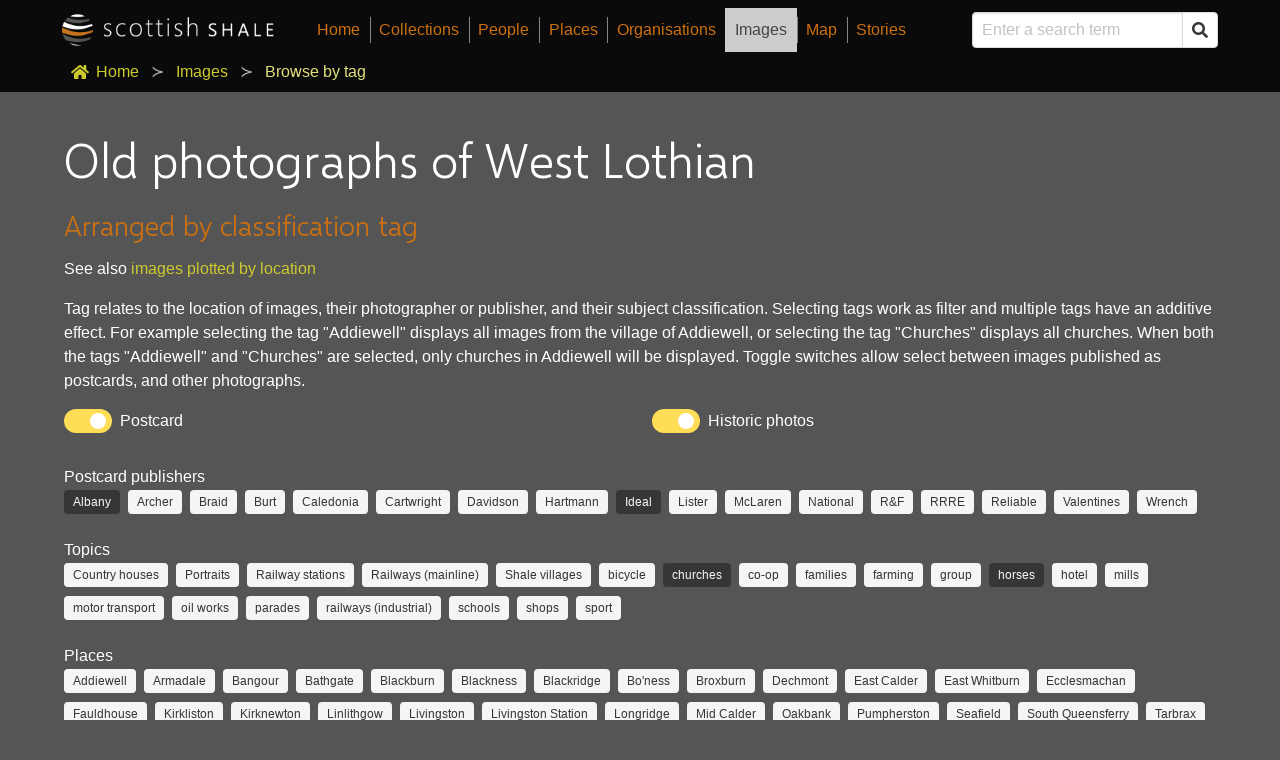

--- FILE ---
content_type: text/html; charset=utf-8
request_url: https://www.scottishshale.co.uk/images/browse/?tags=churches.horses.ideal.albany
body_size: 7408
content:



<!DOCTYPE html>
<html class="no-js" lang="en">
    <head>
        <meta charset="utf-8" />
        <title>
            Old photographs of West Lothian
            - Scottish Shale
        </title>
        <meta name="description" content="" />
        <meta name="viewport" content="width=device-width, initial-scale=1" />

        
        
        <link href="https://fonts.googleapis.com/css?family=Source+Sans+Pro:300,400&display=swap" rel="stylesheet">
        <link rel="stylesheet" type="text/css" href="/static/css/normalize.css">
        <link rel="stylesheet" type="text/css" href="/static/css/fontawesome.css">
        <link rel="stylesheet" type="text/css" href="/static/css/bulma.css">
        <link rel="stylesheet" type="text/css" href="/static/css/site.css">
        <link rel="stylesheet" type="text/css" href="/static/css/ol-ext.min.css">
        <link rel="stylesheet" type="text/css" href="/static/css/jquery.fancybox.min.css">
        <link rel="stylesheet" type="text/css" href="https://cdn.jsdelivr.net/npm/cookieconsent@3/build/cookieconsent.min.css" />

        <link rel="apple-touch-icon" sizes="57x57" href="/static/favicon/apple-icon-57x57.png?v2">
        <link rel="apple-touch-icon" sizes="60x60" href="/static/favicon/apple-icon-60x60.png?v2">
        <link rel="apple-touch-icon" sizes="72x72" href="/static/favicon/apple-icon-72x72.png?v2">
        <link rel="apple-touch-icon" sizes="76x76" href="/static/favicon/apple-icon-76x76.png?v2">
        <link rel="apple-touch-icon" sizes="114x114" href="/static/favicon/apple-icon-114x114.png?v2">
        <link rel="apple-touch-icon" sizes="120x120" href="/static/favicon/apple-icon-120x120.png?v2">
        <link rel="apple-touch-icon" sizes="144x144" href="/static/favicon/apple-icon-144x144.png?v2">
        <link rel="apple-touch-icon" sizes="152x152" href="/static/favicon/apple-icon-152x152.png?v2">
        <link rel="apple-touch-icon" sizes="180x180" href="/static/favicon/apple-icon-180x180.png?v2">
        <link rel="icon" type="image/png" sizes="192x192"  href="/static/favicon/android-icon-192x192.png">
        <link rel="icon" type="image/png" sizes="32x32" href="/static/favicon/favicon-32x32.png?v2">
        <link rel="icon" type="image/png" sizes="96x96" href="/static/favicon/favicon-96x96.png?v2">
        <link rel="icon" type="image/png" sizes="16x16" href="/static/favicon/favicon-16x16.png?v2">
        <link rel="icon shortcut" href="/static/favicon/favicon.ico?v2">
        <meta name="msapplication-TileColor" content="#000000">
        <meta name="msapplication-TileImage" content="/ms-icon-144x144.png">
        <meta name="theme-color" content="#000000">        
        <script src="https://cmp.osano.com/169lVNST3g8O1kpn/c1fa1ff2-ff2a-4326-b056-e56ed5039909/osano.js"></script>
        <!-- Global site tag (gtag.js) - Google Analytics -->
        <script type="text/javascript" async src="https://www.googletagmanager.com/gtag/js?id=UA-7625252-4"></script>
        <script type="text/javascript">
            window.dataLayer = window.dataLayer || [];
            function gtag(){dataLayer.push(arguments);}
            gtag('js', new Date());

            gtag('config', 'UA-7625252-4');
        </script>


        <link rel="stylesheet" href="https://cdn.jsdelivr.net/gh/fancyapps/fancybox@3.5.7/dist/jquery.fancybox.min.css" />

        
        <script src="/static/js/jquery-3.4.1.min.js"></script>
        <script src="/static/js/utils.js"></script>
        <script type="text/javascript" src="https://maps.googleapis.com/maps/api/js?key=AIzaSyBqd174AVRZerZycvFW5uBumjdALCGrKio&libraries=places"></script>
        <!--<script type="text/javascript" src="https://maps.googleapis.com/maps/api/js?key=AIzaSyAyIAVm2vvYjTvkfW7ppr14hPQRMJonTUE&libraries=places"></script>-->
        <script src="/static/js/ol.js"></script>
        <script src="/static/js/ol-ext.min.js"></script>
        <script src="/static/js/tileserver_api.js"></script>
        <script src="/static/js/autosuggest.js"></script>
        <script src="/static/js/accordion.js"></script>
        <script src="/static/js/jquery.fancybox.min.js"></script>
        <script src="/static/js/sidemenu.js"></script>
        <!-- ol-ext fontawesome defintions used in fontsymbol -->
	    <script type="text/javascript" src="/static/js/FontAwesomeDef.js"></script>
        <!-- share this embeds -->
        <script type="text/javascript" src='https://platform-api.sharethis.com/js/sharethis.js#property=5e3ab119a60f13001244c327&product=inline-share-buttons&cms=sop' async='async'></script>

        

        
        <!--<link rel="icon" type="image/png" href="/static/images/favicon.png">-->

        
            
        
    </head>

    <body class="template-standard">
        

        <nav class="navbar has-background-black" role="navigation" aria-label="main navigation" id="top-navbar">
            <div class="container">
                <div class="navbar-brand">
                    <a class="navbar-item" href="/"><img src="/static/img/brand.jpg" height="100" alt="Scottish shale"></a>
                    <a role="button" class="navbar-burger burger" aria-label="menu" aria-expanded="false" data-target="navbarBasicExample"><span aria-hidden="true"></span><span aria-hidden="true"></span><span aria-hidden="true"></span></a>
                </div>

                <div class="navbar-menu">
                    <div class="navbar-start">
                        
                            
                            <a href='/' class='navbar-item menu-item'>Home</a>
                            



    <a href='/collections/'' class='navbar-item menu-item collections''>Collections</a>

    <a href='/people/'' class='navbar-item menu-item people''>People</a>

    <a href='/places/'' class='navbar-item menu-item places''>Places</a>

    <a href='/organisations/'' class='navbar-item menu-item organisations''>Organisations</a>

    <a href='/images/'' class='navbar-item menu-item images active''>Images</a>

    <a href='/map/'' class='navbar-item menu-item map''>Map</a>

    <a href='/stories/'' class='navbar-item  stories''>Stories</a>

                        
                    </div>

                    <div class="navbar-end">
                        <div class="navbar-item">
                            <form action="/search/" method="GET" class="autosuggest">
                                <div class="field has-addons has-addons-right">
                                    <div class="control">
                                        <input class="input" type="text" name="search" id="search" placeholder="Enter a search term" autocomplete="off">
                                    </div>
                                    <div class="control">
                                        <button class="button" type="submit">
                                            <span class="icon is-small">
                                                <i class="fas fa-search"></i>
                                            </span>
                                        </button>
                                    </div>
                                </div>
                            </form>
                        </div>
                    </div>
                </div>
            </div>
        </nav>
        
            <nav class="breadcrumb has-background-black has-succeeds-separator" aria-label="breadcrumbs">
                <div class="container">
                    <ul>
                        <li><a href="/"><span class="icon is-small"><i class="fas fa-home" aria-hidden="true"></i></span>Home</a></li><li><a href="/images/">Images</a></li><li class="is-active"><a href="#" aria-current="page">Browse by tag</a></li>
                    </ul>
                </div>
            </nav>
        

        
            
        
        <section class="section" id="wrapper">
            <div class="container">
                
                <div class="columns">
                    <div class="column">
                        <div class="content">
                            
    <h1 class="title is-1">Old photographs of West Lothian</h1>
    


    <section class="content">
        
            
                <div class="rich-text"><h2 data-block-key="t6a6l">Arranged by classification tag</h2><p data-block-key="un7vc">See also <a href="/images/">images plotted by location</a></p><p data-block-key="bul02">Tag relates to the location of images, their photographer or publisher, and their subject classification. Selecting tags work as filter and multiple tags have an additive effect. For example selecting the tag &quot;Addiewell&quot; displays all images from the village of Addiewell, or selecting the tag &quot;Churches&quot; displays all churches. When both the tags &quot;Addiewell&quot; and &quot;Churches&quot; are selected, only churches in Addiewell will be displayed. Toggle switches allow select between images published as postcards, and other photographs.</p><p data-block-key="fzlpx"></p><p data-block-key="k6ont"></p></div>
            
        
            
                


    
        
<link rel="stylesheet" href="/static/photoswipe/photoswipe.css"> 
<link rel="stylesheet" href="/static/photoswipe/default-skin/default-skin.css"> 
    



    


    



        <div class="columns" style="padding-bottom:0.5em;">
            <div class="column">
                <div class="field">
                    <div class="control">
                        <input type="checkbox" class="switch is-rounded is-warning" name="postcard" id="id_postcard" checked="checked">
                        <label for="id_postcard" class="checkbox">Postcard</label>
                    </div>
                </div>
            </div>
            <div class="column">
                <div class="field">
                    <div class="control">
                        <input type="checkbox" class="switch is-rounded is-warning" name="historic_photos" id="id_historic_photos" checked="checked">
                        <label for="id_historic_photos" class="checkbox">Historic photos</label>
                    </div>
                </div>
            </div>
        </div>
        




<div class="columns">
    <div class="column is-12">
        <nav class="is-small" role="navigation">
            
                Postcard publishers
                <div class="tags"><p><a href="?tags=churches.horses.ideal" class="tag is-dark" title="remove tag">Albany</a><a href="?tags=horses.churches.albany.ideal.archer" class="tag is-light" title="filter by tag">Archer</a><a href="?tags=horses.braid.albany.ideal.churches" class="tag is-light" title="filter by tag">Braid</a><a href="?tags=burt.horses.albany.ideal.churches" class="tag is-light" title="filter by tag">Burt</a><a href="?tags=horses.albany.ideal.churches.caledonia" class="tag is-light" title="filter by tag">Caledonia</a><a href="?tags=horses.albany.cartwright.ideal.churches" class="tag is-light" title="filter by tag">Cartwright</a><a href="?tags=horses.albany.davidson.ideal.churches" class="tag is-light" title="filter by tag">Davidson</a><a href="?tags=horses.albany.ideal.hartmann.churches" class="tag is-light" title="filter by tag">Hartmann</a><a href="?tags=churches.horses.albany" class="tag is-dark" title="remove tag">Ideal</a><a href="?tags=horses.albany.lister.ideal.churches" class="tag is-light" title="filter by tag">Lister</a><a href="?tags=horses.albany.ideal.mclaren.churches" class="tag is-light" title="filter by tag">McLaren</a><a href="?tags=national.horses.albany.ideal.churches" class="tag is-light" title="filter by tag">National</a><a href="?tags=horses.albany.ideal.rf.churches" class="tag is-light" title="filter by tag">R&amp;F</a><a href="?tags=horses.albany.ideal.churches.rrre" class="tag is-light" title="filter by tag">RRRE</a><a href="?tags=reliable.horses.albany.ideal.churches" class="tag is-light" title="filter by tag">Reliable</a><a href="?tags=horses.albany.ideal.valentines.churches" class="tag is-light" title="filter by tag">Valentines</a><a href="?tags=horses.albany.ideal.churches.wrench" class="tag is-light" title="filter by tag">Wrench</a></p></div>
            
                Topics
                <div class="tags"><p><a href="?tags=horses.albany.ideal.country-houses.churches" class="tag is-light" title="filter by tag">Country houses</a><a href="?tags=portraits.horses.albany.ideal.churches" class="tag is-light" title="filter by tag">Portraits</a><a href="?tags=horses.albany.ideal.railways-stations.churches" class="tag is-light" title="filter by tag">Railway stations</a><a href="?tags=mainline-railways.horses.albany.ideal.churches" class="tag is-light" title="filter by tag">Railways (mainline)</a><a href="?tags=horses.albany.shale-villages.ideal.churches" class="tag is-light" title="filter by tag">Shale villages</a><a href="?tags=horses.albany.ideal.bicycle.churches" class="tag is-light" title="filter by tag">bicycle</a><a href="?tags=horses.ideal.albany" class="tag is-dark" title="remove tag">churches</a><a href="?tags=horses.albany.ideal.cco-op.churches" class="tag is-light" title="filter by tag">co-op</a><a href="?tags=horses.albany.ideal.families.churches" class="tag is-light" title="filter by tag">families</a><a href="?tags=horses.albany.ideal.farms.churches" class="tag is-light" title="filter by tag">farming</a><a href="?tags=horses.albany.ideal.group.churches" class="tag is-light" title="filter by tag">group</a><a href="?tags=churches.ideal.albany" class="tag is-dark" title="remove tag">horses</a><a href="?tags=horses.albany.hotel.ideal.churches" class="tag is-light" title="filter by tag">hotel</a><a href="?tags=horses.albany.ideal.mills.churches" class="tag is-light" title="filter by tag">mills</a><a href="?tags=horses.albany.ideal.motor-transport.churches" class="tag is-light" title="filter by tag">motor transport</a><a href="?tags=horses.albany.ideal.oil_works.churches" class="tag is-light" title="filter by tag">oil works</a><a href="?tags=horses.albany.ideal.parades.churches" class="tag is-light" title="filter by tag">parades</a><a href="?tags=horses.industrial-railways.albany.ideal.churches" class="tag is-light" title="filter by tag">railways (industrial)</a><a href="?tags=horses.albany.ideal.schools.churches" class="tag is-light" title="filter by tag">schools</a><a href="?tags=horses.shops.albany.ideal.churches" class="tag is-light" title="filter by tag">shops</a><a href="?tags=horses.albany.ideal.sport.churches" class="tag is-light" title="filter by tag">sport</a></p></div>
            
                Places
                <div class="tags"><p><a href="?tags=horses.albany.ideal.addiewell.churches" class="tag is-light" title="filter by tag">Addiewell</a><a href="?tags=horses.albany.ideal.armadale.churches" class="tag is-light" title="filter by tag">Armadale</a><a href="?tags=bangour.horses.albany.ideal.churches" class="tag is-light" title="filter by tag">Bangour</a><a href="?tags=horses.albany.ideal.bathgate.churches" class="tag is-light" title="filter by tag">Bathgate</a><a href="?tags=blackburn.horses.albany.ideal.churches" class="tag is-light" title="filter by tag">Blackburn</a><a href="?tags=horses.albany.blackness.ideal.churches" class="tag is-light" title="filter by tag">Blackness</a><a href="?tags=horses.albany.ideal.blackridge.churches" class="tag is-light" title="filter by tag">Blackridge</a><a href="?tags=boness.horses.albany.ideal.churches" class="tag is-light" title="filter by tag">Bo&#x27;ness</a><a href="?tags=horses.albany.ideal.broxburn.churches" class="tag is-light" title="filter by tag">Broxburn</a><a href="?tags=horses.albany.ideal.dechmont.churches" class="tag is-light" title="filter by tag">Dechmont</a><a href="?tags=horses.east_calder.albany.ideal.churches" class="tag is-light" title="filter by tag">East Calder</a><a href="?tags=horses.albany.ideal.east_whitburn.churches" class="tag is-light" title="filter by tag">East Whitburn</a><a href="?tags=horses.albany.ecclesmachan.ideal.churches" class="tag is-light" title="filter by tag">Ecclesmachan</a><a href="?tags=horses.albany.ideal.fauldhouse.churches" class="tag is-light" title="filter by tag">Fauldhouse</a><a href="?tags=horses.albany.ideal.kirkliston.churches" class="tag is-light" title="filter by tag">Kirkliston</a><a href="?tags=horses.albany.ideal.churches.kirknewton" class="tag is-light" title="filter by tag">Kirknewton</a><a href="?tags=horses.linlithgow.albany.ideal.churches" class="tag is-light" title="filter by tag">Linlithgow</a><a href="?tags=horses.albany.ideal.livingston.churches" class="tag is-light" title="filter by tag">Livingston</a><a href="?tags=horses.albany.livingston_station.ideal.churches" class="tag is-light" title="filter by tag">Livingston Station</a><a href="?tags=longridge.horses.albany.ideal.churches" class="tag is-light" title="filter by tag">Longridge</a><a href="?tags=horses.albany.ideal.mid-calder.churches" class="tag is-light" title="filter by tag">Mid Calder</a><a href="?tags=horses.oakbank.albany.ideal.churches" class="tag is-light" title="filter by tag">Oakbank</a><a href="?tags=horses.pumpherston.albany.ideal.churches" class="tag is-light" title="filter by tag">Pumpherston</a><a href="?tags=horses.albany.ideal.seafield.churches" class="tag is-light" title="filter by tag">Seafield</a><a href="?tags=horses.albany.ideal.south-queensferry.churches" class="tag is-light" title="filter by tag">South Queensferry</a><a href="?tags=horses.albany.ideal.tarbrax.churches" class="tag is-light" title="filter by tag">Tarbrax</a><a href="?tags=horses.albany.ideal.torphichen.churches" class="tag is-light" title="filter by tag">Torphichen</a><a href="?tags=horses.albany.ideal.uphall.churches" class="tag is-light" title="filter by tag">Uphall</a><a href="?tags=horses.albany.ideal.churches.uphall_station" class="tag is-light" title="filter by tag">Uphall Station</a><a href="?tags=horses.albany.ideal.west-calder.churches" class="tag is-light" title="filter by tag">West Calder</a><a href="?tags=horses.albany.ideal.whitburn_1.churches" class="tag is-light" title="filter by tag">Whitburn</a><a href="?tags=horses.albany.ideal.winchburgh.churches" class="tag is-light" title="filter by tag">Winchburgh</a><a href="?tags=horses.albany.ideal.philpstoun.churches" class="tag is-light" title="filter by tag">philpstoun</a></p></div>
            
            
        </nav>
    </div>
</div>
        <div class="my-gallery columns is-multiline" itemscope itemtype="http://schema.org/ImageGallery">
            
        </div>
        


        <script>
            $(function() {
                $('input[type="checkbox"]').on('change', function(e) {
                    var url = new URL(document.location);
                    var search_params = url.searchParams;
                    search_params.set(e.target.name, e.target.checked);
                    url.search = search_params.toString();
                    document.location = url.toString();
                });
            });
        </script>        







    <!-- Root element of PhotoSwipe. Must have class pswp. -->
<div class="pswp" tabindex="-1" role="dialog" aria-hidden="true">
    <!-- Background of PhotoSwipe. 
        It's a separate element, as animating opacity is faster than rgba(). -->
    <div class="pswp__bg"></div>

    <!-- Slides wrapper with overflow:hidden. -->
    <div class="pswp__scroll-wrap">

        <!-- Container that holds slides. PhotoSwipe keeps only 3 slides in DOM to save memory. -->
        <!-- don't modify these 3 pswp__item elements, data is added later on. -->
        <div class="pswp__container">
            <div class="pswp__item"></div>
            <div class="pswp__item"></div>
            <div class="pswp__item"></div>
        </div>

        <!-- Default (PhotoSwipeUI_Default) interface on top of sliding area. Can be changed. -->
        <div class="pswp__ui pswp__ui--hidden">

            <div class="pswp__top-bar">

                <!--  Controls are self-explanatory. Order can be changed. -->

                <div class="pswp__counter"></div>

                <button class="pswp__button pswp__button--close" title="Close (Esc)"></button>

                <button class="pswp__button pswp__button--share" title="Share"></button>

                <button class="pswp__button pswp__button--fs" title="Toggle fullscreen"></button>

                <button class="pswp__button pswp__button--zoom" title="Zoom in/out"></button>

                <!-- Preloader demo https://codepen.io/dimsemenov/pen/yyBWoR -->
                <!-- element will get class pswp__preloader--active when preloader is running -->
                <div class="pswp__preloader">
                    <div class="pswp__preloader__icn">
                    <div class="pswp__preloader__cut">
                        <div class="pswp__preloader__donut"></div>
                    </div>
                    </div>
                </div>
            </div>

            <div class="pswp__share-modal pswp__share-modal--hidden pswp__single-tap">
                <div class="pswp__share-tooltip"></div> 
            </div>

            <button class="pswp__button pswp__button--arrow--left" title="Previous (arrow left)">
            </button>

            <button class="pswp__button pswp__button--arrow--right" title="Next (arrow right)">
            </button>

            <div class="pswp__caption">
                <div class="pswp__caption__center"></div>
            </div>
        </div>
    </div>
</div>



    
        

<!-- Core JS file -->
<script type="text/javascript" src="/static/photoswipe/photoswipe.min.js"></script> 
<!-- UI JS file -->
<script type="text/javascript" src="/static/photoswipe/photoswipe-ui-default.min.js"></script> 
<script type="text/javascript" src="/static/photoswipe/photoswipe-gallery.js"></script> 
    

            
        
    </section>


                        </div>
                    </div>
                </div>
            </div>
        </section>
        <footer class="footer has-background-black">
            <div class="container">
                <div class="columns">
                    
    <div class="column is-12 is-flex is-flex-wrap-wrap">
        <span class="footer-item is-paddingless"></span>
        
            
                <a class="footer-item" href="/introduction/copyright/">Copyright</a>
            
        
            
                <a class="footer-item" href="/introduction/donate/">Donate</a>
            
        
            
                <a class="footer-item" href="/introduction/volunteer/">Volunteer</a>
            
        
            
                <a class="footer-item" href="/introduction/visit-museum/">Visit</a>
            
        
            
                <a class="footer-item" href="/introduction/research-enquiries/">Enquiries</a>
            
        
        <a class="footer-item" href=mailto:shale@almondvalley.co.uk">Contact Us</a>
    </div>

                </div>

                <a href="https://www.facebook.com/WestLothianHeritage/"><span class="icon is-medium"><i class="fab fa-2x fa-facebook-square"></i></span></a>
                <a href="https://www.facebook.com/ScottishShale/"><span class="icon is-medium"><i class="fab fa-2x fa-facebook-square"></i></span></a>
                <a href="https://twitter.com/ShaleMuseum"><span class="icon is-medium"><i class="fab fa-2x fa-twitter-square"></i></span></a>
                <a href="https://www.instagram.com/scottish_shale_museum/"><span class="icon is-medium instagram"><i class="fab fa-2x fa-instagram"></i></span></a>

                <div class="columns">
                    <div class="column">
                        <p class="title is-4" style="color:white;">Museum of the Scottish Shale Oil Industry</p>
                        <p>
                        Almond Valley Heritage Trust<br>
                        Millfield, Livingston<br>
                        West Lothian, EH54 7AR
                        </p> 
                    </div>
                    <div class="column">
                        <img class="is-pulled-right" src="/static/img/footer/footer_logos.png" width="350" alt="Scottish shale">
                    </div>
                </div>
                <small class="subtitle footer-smallprint">The Almond Valley Heritage Trust is a charity registered in Scotland No. SC13708, and a Scottish Company limited by guarantee, No. 089429, with Registered Office at Almond Valley Heritage Centre, Millfield, Livingston, West Lothian, EH54 7AR. Accredited Museum No.1151, holding a collection of National significance to Scotland.</small>
            </div>
        </footer>

        <div class="modal">
            <div class="modal-background"></div>
            <div class="modal-card">
                <header class="modal-card-head">
                <p class="modal-card-title">Enquiry form</p>
                <button class="delete close-modal" aria-label="close"></button>
                </header>
                    <section class="modal-card-body">
                    <form action='/enquiry/create-enquiry/' method="POST">
                    <div class="content">
                        <!-- Content ... -->
                            <input type="hidden" name="csrfmiddlewaretoken" value="43tbfD7XgHKs1QEDzxHgtR7lwWe57tpAmn7u8titbUNKTiFQ4NQ4D9ArzlxWIDeT">
                            <input type="hidden" name="next" value="/images/browse/">
                            
                                
                                
                                <div class="control is-expanded">
                                <label class="label"><label for="id_enquiry_type">Enquiry type:</label></label>
                                    <div class="select is-fullwidth">
                                        <select name="enquiry_type" class="input" required id="id_enquiry_type">
  <option value="" selected>---------</option>

  <option value="1">test</option>

  <option value="2">research enquiry</option>

  <option value="3">visiting the museum</option>

</select>
                                    </div>
                                </div>
                                
                            
                                
                                    <div class="field">
                                        
                                        <label class="label"><label for="id_first_name">First name:</label></label>
                                        <div class="control">
                                            <input type="text" name="first_name" maxlength="50" class="input" required id="id_first_name">
                                        </div>
                                        
                                    </div>
                                
                            
                                
                                    <div class="field">
                                        
                                        <label class="label"><label for="id_last_name">Last name:</label></label>
                                        <div class="control">
                                            <input type="text" name="last_name" maxlength="50" class="input" required id="id_last_name">
                                        </div>
                                        
                                    </div>
                                
                            
                                
                                    <div class="field">
                                        
                                        <label class="label"><label for="id_phone_number">Phone number:</label></label>
                                        <div class="control">
                                            <input type="text" name="phone_number" maxlength="50" class="input" id="id_phone_number">
                                        </div>
                                        
                                    </div>
                                
                            
                                
                                    <div class="field">
                                        
                                        <label class="label"><label for="id_email">Email:</label></label>
                                        <div class="control">
                                            <input type="email" name="email" maxlength="254" class="input" required id="id_email">
                                        </div>
                                        
                                    </div>
                                
                            
                                
                                    <div class="field">
                                        
                                        <label class="label"><label for="id_enquiry_text">Enquiry text:</label></label>
                                        <div class="control">
                                            <input type="text" name="enquiry_text" maxlength="254" class="input" required id="id_enquiry_text">
                                        </div>
                                        
                                    </div>
                                
                            
                                
                                    <input type="hidden" name="referred_from" value="https://www.scottishshale.co.uk/images/browse/?tags=churches.horses.ideal.albany" id="id_referred_from">
                                
                            
                    </div>
                    </section>
                    <footer class="modal-card-foot">
                        <input type="submit" class="button is-success"></button>
                        <a class="button close-modal">Cancel</a>
                    </footer>
                    </form>
            </div>
        </div>

        
        <script type="text/javascript">
        $(function () {
            window.autosuggest = new Autosuggest({
                form_selector: '.autosuggest',
                url: '/autosuggest/'
            });
            window.autosuggest.setup();
        });
        </script>
        <script type="text/javascript">
            $(document).ready(function() {

                // Check for click events on the navbar burger icon
                $(".navbar-burger").click(function() {
                
                    // Toggle the "is-active" class on both the "navbar-burger" and the "navbar-menu"
                    $(".navbar-burger").toggleClass("is-active");
                    $(".navbar-menu").toggleClass("is-active");
                
                });

                function closeModal(e, modal, html){
                    e.preventDefault();
                    modal.classList.remove('is-active');
                    html.classList.remove('is-clipped');
                }

                
            });
        </script>

        
        

        
            
        
    </body>
</html>

--- FILE ---
content_type: text/css
request_url: https://www.scottishshale.co.uk/static/css/bulma.css
body_size: 266475
content:
@keyframes spinAround {
  from {
    transform: rotate(0deg); }
  to {
    transform: rotate(359deg); } }

.delete, .modal-close, .is-unselectable, .button, .file, .breadcrumb, .pagination-previous,
.pagination-next,
.pagination-link,
.pagination-ellipsis, .tabs {
  -webkit-touch-callout: none;
  -webkit-user-select: none;
  -moz-user-select: none;
  -ms-user-select: none;
  user-select: none; }

.select:not(.is-multiple):not(.is-loading)::after, .navbar-link:not(.is-arrowless)::after {
  border: 3px solid transparent;
  border-radius: 2px;
  border-right: 0;
  border-top: 0;
  content: " ";
  display: block;
  height: 0.625em;
  margin-top: -0.4375em;
  pointer-events: none;
  position: absolute;
  top: 50%;
  transform: rotate(-45deg);
  transform-origin: center;
  width: 0.625em; }

.box:not(:last-child), .content:not(:last-child), .notification:not(:last-child), .progress:not(:last-child), .table:not(:last-child), .table-container:not(:last-child), .title:not(:last-child),
.subtitle:not(:last-child), .block:not(:last-child), .highlight:not(:last-child), .breadcrumb:not(:last-child), .level:not(:last-child), .list:not(:last-child), .message:not(:last-child), .tabs:not(:last-child) {
  margin-bottom: 1.5rem; }

.delete, .modal-close {
  -moz-appearance: none;
  -webkit-appearance: none;
  background-color: rgba(10, 10, 10, 0.2);
  border: none;
  border-radius: 290486px;
  cursor: pointer;
  pointer-events: auto;
  display: inline-block;
  flex-grow: 0;
  flex-shrink: 0;
  font-size: 0;
  height: 20px;
  max-height: 20px;
  max-width: 20px;
  min-height: 20px;
  min-width: 20px;
  outline: none;
  position: relative;
  vertical-align: top;
  width: 20px; }
  .delete::before, .modal-close::before, .delete::after, .modal-close::after {
    background-color: white;
    content: "";
    display: block;
    left: 50%;
    position: absolute;
    top: 50%;
    transform: translateX(-50%) translateY(-50%) rotate(45deg);
    transform-origin: center center; }
  .delete::before, .modal-close::before {
    height: 2px;
    width: 50%; }
  .delete::after, .modal-close::after {
    height: 50%;
    width: 2px; }
  .delete:hover, .modal-close:hover, .delete:focus, .modal-close:focus {
    background-color: rgba(10, 10, 10, 0.3); }
  .delete:active, .modal-close:active {
    background-color: rgba(10, 10, 10, 0.4); }
  .is-small.delete, .is-small.modal-close {
    height: 16px;
    max-height: 16px;
    max-width: 16px;
    min-height: 16px;
    min-width: 16px;
    width: 16px; }
  .is-medium.delete, .is-medium.modal-close {
    height: 24px;
    max-height: 24px;
    max-width: 24px;
    min-height: 24px;
    min-width: 24px;
    width: 24px; }
  .is-large.delete, .is-large.modal-close {
    height: 32px;
    max-height: 32px;
    max-width: 32px;
    min-height: 32px;
    min-width: 32px;
    width: 32px; }

.button.is-loading::after, .loader, .select.is-loading::after, .control.is-loading::after {
  animation: spinAround 500ms infinite linear;
  border: 2px solid #dbdbdb;
  border-radius: 290486px;
  border-right-color: transparent;
  border-top-color: transparent;
  content: "";
  display: block;
  height: 1em;
  position: relative;
  width: 1em; }

.is-overlay, .image.is-square img,
.image.is-square .has-ratio, .image.is-1by1 img,
.image.is-1by1 .has-ratio, .image.is-5by4 img,
.image.is-5by4 .has-ratio, .image.is-4by3 img,
.image.is-4by3 .has-ratio, .image.is-3by2 img,
.image.is-3by2 .has-ratio, .image.is-5by3 img,
.image.is-5by3 .has-ratio, .image.is-16by9 img,
.image.is-16by9 .has-ratio, .image.is-2by1 img,
.image.is-2by1 .has-ratio, .image.is-3by1 img,
.image.is-3by1 .has-ratio, .image.is-4by5 img,
.image.is-4by5 .has-ratio, .image.is-3by4 img,
.image.is-3by4 .has-ratio, .image.is-2by3 img,
.image.is-2by3 .has-ratio, .image.is-3by5 img,
.image.is-3by5 .has-ratio, .image.is-9by16 img,
.image.is-9by16 .has-ratio, .image.is-1by2 img,
.image.is-1by2 .has-ratio, .image.is-1by3 img,
.image.is-1by3 .has-ratio, .modal, .modal-background, .hero-video {
  bottom: 0;
  left: 0;
  position: absolute;
  right: 0;
  top: 0; }

.button, .input, .textarea, .select select, .file-cta,
.file-name, .pagination-previous,
.pagination-next,
.pagination-link,
.pagination-ellipsis {
  -moz-appearance: none;
  -webkit-appearance: none;
  align-items: center;
  border: 1px solid transparent;
  border-radius: 4px;
  box-shadow: none;
  display: inline-flex;
  font-size: 1rem;
  height: 2.25em;
  justify-content: flex-start;
  line-height: 1.5;
  padding-bottom: calc(0.375em - 1px);
  padding-left: calc(0.625em - 1px);
  padding-right: calc(0.625em - 1px);
  padding-top: calc(0.375em - 1px);
  position: relative;
  vertical-align: top; }
  .button:focus, .input:focus, .textarea:focus, .select select:focus, .file-cta:focus,
  .file-name:focus, .pagination-previous:focus,
  .pagination-next:focus,
  .pagination-link:focus,
  .pagination-ellipsis:focus, .is-focused.button, .is-focused.input, .is-focused.textarea, .select select.is-focused, .is-focused.file-cta,
  .is-focused.file-name, .is-focused.pagination-previous,
  .is-focused.pagination-next,
  .is-focused.pagination-link,
  .is-focused.pagination-ellipsis, .button:active, .input:active, .textarea:active, .select select:active, .file-cta:active,
  .file-name:active, .pagination-previous:active,
  .pagination-next:active,
  .pagination-link:active,
  .pagination-ellipsis:active, .is-active.button, .is-active.input, .is-active.textarea, .select select.is-active, .is-active.file-cta,
  .is-active.file-name, .is-active.pagination-previous,
  .is-active.pagination-next,
  .is-active.pagination-link,
  .is-active.pagination-ellipsis {
    outline: none; }
  .button[disabled], .input[disabled], .textarea[disabled], .select select[disabled], .file-cta[disabled],
  .file-name[disabled], .pagination-previous[disabled],
  .pagination-next[disabled],
  .pagination-link[disabled],
  .pagination-ellipsis[disabled],
  fieldset[disabled] .button,
  fieldset[disabled] .input,
  fieldset[disabled] .textarea,
  fieldset[disabled] .select select,
  .select fieldset[disabled] select,
  fieldset[disabled] .file-cta,
  fieldset[disabled] .file-name,
  fieldset[disabled] .pagination-previous,
  fieldset[disabled] .pagination-next,
  fieldset[disabled] .pagination-link,
  fieldset[disabled] .pagination-ellipsis {
    cursor: not-allowed; }

/*! minireset.css v0.0.4 | MIT License | github.com/jgthms/minireset.css */
html,
body,
p,
ol,
ul,
li,
dl,
dt,
dd,
blockquote,
figure,
fieldset,
legend,
textarea,
pre,
iframe,
hr,
h1,
h2,
h3,
h4,
h5,
h6 {
  margin: 0;
  padding: 0; }

h1,
h2,
h3,
h4,
h5,
h6 {
  font-size: 100%;
  font-weight: normal; }

ul {
  list-style: none; }

button,
input,
select,
textarea {
  margin: 0; }

html {
  box-sizing: border-box; }

*, *::before, *::after {
  box-sizing: inherit; }

img,
embed,
iframe,
object,
video {
  height: auto;
  max-width: 100%; }

audio {
  max-width: 100%; }

iframe {
  border: 0; }

table {
  border-collapse: collapse;
  border-spacing: 0; }

td,
th {
  padding: 0; }
  td:not([align]),
  th:not([align]) {
    text-align: left; }

html {
  background-color: #555;
  font-size: 16px;
  -moz-osx-font-smoothing: grayscale;
  -webkit-font-smoothing: antialiased;
  min-width: 300px;
  overflow-x: hidden;
  overflow-y: scroll;
  text-rendering: optimizeLegibility;
  text-size-adjust: 100%; }

article,
aside,
figure,
footer,
header,
hgroup,
section {
  display: block; }

body,
button,
input,
select,
textarea {
  font-family: BlinkMacSystemFont, -apple-system, "Segoe UI", "Roboto", "Oxygen", "Ubuntu", "Cantarell", "Fira Sans", "Droid Sans", "Helvetica Neue", "Helvetica", "Arial", sans-serif; }

code,
pre {
  -moz-osx-font-smoothing: auto;
  -webkit-font-smoothing: auto;
  font-family: monospace; }

body {
  color: #FFF;
  font-size: 1em;
  font-weight: 400;
  line-height: 1.5; }

a {
  color: #cdca2d;
  cursor: pointer;
  text-decoration: none; }
  a strong {
    color: currentColor; }
  a:hover {
    color: #363636; }

code {
  background-color: whitesmoke;
  color: #ff3860;
  font-size: 0.875em;
  font-weight: normal;
  padding: 0.25em 0.5em 0.25em; }

hr {
  background-color: whitesmoke;
  border: none;
  display: block;
  height: 2px;
  margin: 1.5rem 0; }

img {
  height: auto;
  max-width: 100%; }

input[type="checkbox"],
input[type="radio"] {
  vertical-align: baseline; }

small {
  font-size: 0.875em; }

span {
  font-style: inherit;
  font-weight: inherit; }

strong {
  color: #363636;
  font-weight: 700; }

fieldset {
  border: none; }

pre {
  -webkit-overflow-scrolling: touch;
  background-color: whitesmoke;
  color: #4a4a4a;
  font-size: 0.875em;
  overflow-x: auto;
  padding: 1.25rem 1.5rem;
  white-space: pre;
  word-wrap: normal; }
  pre code {
    background-color: transparent;
    color: currentColor;
    font-size: 1em;
    padding: 0; }

table td,
table th {
  vertical-align: top; }
  table td:not([align]),
  table th:not([align]) {
    text-align: left; }

table th {
  color: #363636; }

.is-clearfix::after {
  clear: both;
  content: " ";
  display: table; }

.is-pulled-left {
  float: left !important; }

.is-pulled-right {
  float: right !important; }

.is-clipped {
  overflow: hidden !important; }

.is-size-1 {
  font-size: 3rem !important; }

.is-size-2 {
  font-size: 2.5rem !important; }

.is-size-3 {
  font-size: 2rem !important; }

.is-size-4 {
  font-size: 1.5rem !important; }

.is-size-5 {
  font-size: 1.25rem !important; }

.is-size-6 {
  font-size: 1rem !important; }

.is-size-7 {
  font-size: 0.75rem !important; }

@media screen and (max-width: 768px) {
  .is-size-1-mobile {
    font-size: 3rem !important; }
  .is-size-2-mobile {
    font-size: 2.5rem !important; }
  .is-size-3-mobile {
    font-size: 2rem !important; }
  .is-size-4-mobile {
    font-size: 1.5rem !important; }
  .is-size-5-mobile {
    font-size: 1.25rem !important; }
  .is-size-6-mobile {
    font-size: 1rem !important; }
  .is-size-7-mobile {
    font-size: 0.75rem !important; } }

@media screen and (min-width: 769px), print {
  .is-size-1-tablet {
    font-size: 3rem !important; }
  .is-size-2-tablet {
    font-size: 2.5rem !important; }
  .is-size-3-tablet {
    font-size: 2rem !important; }
  .is-size-4-tablet {
    font-size: 1.5rem !important; }
  .is-size-5-tablet {
    font-size: 1.25rem !important; }
  .is-size-6-tablet {
    font-size: 1rem !important; }
  .is-size-7-tablet {
    font-size: 0.75rem !important; } }

@media screen and (max-width: 1023px) {
  .is-size-1-touch {
    font-size: 3rem !important; }
  .is-size-2-touch {
    font-size: 2.5rem !important; }
  .is-size-3-touch {
    font-size: 2rem !important; }
  .is-size-4-touch {
    font-size: 1.5rem !important; }
  .is-size-5-touch {
    font-size: 1.25rem !important; }
  .is-size-6-touch {
    font-size: 1rem !important; }
  .is-size-7-touch {
    font-size: 0.75rem !important; } }

@media screen and (min-width: 1024px) {
  .is-size-1-desktop {
    font-size: 3rem !important; }
  .is-size-2-desktop {
    font-size: 2.5rem !important; }
  .is-size-3-desktop {
    font-size: 2rem !important; }
  .is-size-4-desktop {
    font-size: 1.5rem !important; }
  .is-size-5-desktop {
    font-size: 1.25rem !important; }
  .is-size-6-desktop {
    font-size: 1rem !important; }
  .is-size-7-desktop {
    font-size: 0.75rem !important; } }

@media screen and (min-width: 1216px) {
  .is-size-1-widescreen {
    font-size: 3rem !important; }
  .is-size-2-widescreen {
    font-size: 2.5rem !important; }
  .is-size-3-widescreen {
    font-size: 2rem !important; }
  .is-size-4-widescreen {
    font-size: 1.5rem !important; }
  .is-size-5-widescreen {
    font-size: 1.25rem !important; }
  .is-size-6-widescreen {
    font-size: 1rem !important; }
  .is-size-7-widescreen {
    font-size: 0.75rem !important; } }

@media screen and (min-width: 1408px) {
  .is-size-1-fullhd {
    font-size: 3rem !important; }
  .is-size-2-fullhd {
    font-size: 2.5rem !important; }
  .is-size-3-fullhd {
    font-size: 2rem !important; }
  .is-size-4-fullhd {
    font-size: 1.5rem !important; }
  .is-size-5-fullhd {
    font-size: 1.25rem !important; }
  .is-size-6-fullhd {
    font-size: 1rem !important; }
  .is-size-7-fullhd {
    font-size: 0.75rem !important; } }

.has-text-centered {
  text-align: center !important; }

.has-text-justified {
  text-align: justify !important; }

.has-text-left {
  text-align: left !important; }

.has-text-right {
  text-align: right !important; }

@media screen and (max-width: 768px) {
  .has-text-centered-mobile {
    text-align: center !important; } }

@media screen and (min-width: 769px), print {
  .has-text-centered-tablet {
    text-align: center !important; } }

@media screen and (min-width: 769px) and (max-width: 1023px) {
  .has-text-centered-tablet-only {
    text-align: center !important; } }

@media screen and (max-width: 1023px) {
  .has-text-centered-touch {
    text-align: center !important; } }

@media screen and (min-width: 1024px) {
  .has-text-centered-desktop {
    text-align: center !important; } }

@media screen and (min-width: 1024px) and (max-width: 1215px) {
  .has-text-centered-desktop-only {
    text-align: center !important; } }

@media screen and (min-width: 1216px) {
  .has-text-centered-widescreen {
    text-align: center !important; } }

@media screen and (min-width: 1216px) and (max-width: 1407px) {
  .has-text-centered-widescreen-only {
    text-align: center !important; } }

@media screen and (min-width: 1408px) {
  .has-text-centered-fullhd {
    text-align: center !important; } }

@media screen and (max-width: 768px) {
  .has-text-justified-mobile {
    text-align: justify !important; } }

@media screen and (min-width: 769px), print {
  .has-text-justified-tablet {
    text-align: justify !important; } }

@media screen and (min-width: 769px) and (max-width: 1023px) {
  .has-text-justified-tablet-only {
    text-align: justify !important; } }

@media screen and (max-width: 1023px) {
  .has-text-justified-touch {
    text-align: justify !important; } }

@media screen and (min-width: 1024px) {
  .has-text-justified-desktop {
    text-align: justify !important; } }

@media screen and (min-width: 1024px) and (max-width: 1215px) {
  .has-text-justified-desktop-only {
    text-align: justify !important; } }

@media screen and (min-width: 1216px) {
  .has-text-justified-widescreen {
    text-align: justify !important; } }

@media screen and (min-width: 1216px) and (max-width: 1407px) {
  .has-text-justified-widescreen-only {
    text-align: justify !important; } }

@media screen and (min-width: 1408px) {
  .has-text-justified-fullhd {
    text-align: justify !important; } }

@media screen and (max-width: 768px) {
  .has-text-left-mobile {
    text-align: left !important; } }

@media screen and (min-width: 769px), print {
  .has-text-left-tablet {
    text-align: left !important; } }

@media screen and (min-width: 769px) and (max-width: 1023px) {
  .has-text-left-tablet-only {
    text-align: left !important; } }

@media screen and (max-width: 1023px) {
  .has-text-left-touch {
    text-align: left !important; } }

@media screen and (min-width: 1024px) {
  .has-text-left-desktop {
    text-align: left !important; } }

@media screen and (min-width: 1024px) and (max-width: 1215px) {
  .has-text-left-desktop-only {
    text-align: left !important; } }

@media screen and (min-width: 1216px) {
  .has-text-left-widescreen {
    text-align: left !important; } }

@media screen and (min-width: 1216px) and (max-width: 1407px) {
  .has-text-left-widescreen-only {
    text-align: left !important; } }

@media screen and (min-width: 1408px) {
  .has-text-left-fullhd {
    text-align: left !important; } }

@media screen and (max-width: 768px) {
  .has-text-right-mobile {
    text-align: right !important; } }

@media screen and (min-width: 769px), print {
  .has-text-right-tablet {
    text-align: right !important; } }

@media screen and (min-width: 769px) and (max-width: 1023px) {
  .has-text-right-tablet-only {
    text-align: right !important; } }

@media screen and (max-width: 1023px) {
  .has-text-right-touch {
    text-align: right !important; } }

@media screen and (min-width: 1024px) {
  .has-text-right-desktop {
    text-align: right !important; } }

@media screen and (min-width: 1024px) and (max-width: 1215px) {
  .has-text-right-desktop-only {
    text-align: right !important; } }

@media screen and (min-width: 1216px) {
  .has-text-right-widescreen {
    text-align: right !important; } }

@media screen and (min-width: 1216px) and (max-width: 1407px) {
  .has-text-right-widescreen-only {
    text-align: right !important; } }

@media screen and (min-width: 1408px) {
  .has-text-right-fullhd {
    text-align: right !important; } }

.is-capitalized {
  text-transform: capitalize !important; }

.is-lowercase {
  text-transform: lowercase !important; }

.is-uppercase {
  text-transform: uppercase !important; }

.is-italic {
  font-style: italic !important; }

.has-text-white {
  color: white !important; }

a.has-text-white:hover, a.has-text-white:focus {
  color: #e6e6e6 !important; }

.has-background-white {
  background-color: white !important; }

.has-text-black {
  color: #0a0a0a !important; }

a.has-text-black:hover, a.has-text-black:focus {
  color: black !important; }

.has-background-black {
  background-color: #0a0a0a !important; }

.has-text-light {
  color: whitesmoke !important; }

a.has-text-light:hover, a.has-text-light:focus {
  color: #dbdbdb !important; }

.has-background-light {
  background-color: whitesmoke !important; }

.has-text-dark {
  color: #363636 !important; }

a.has-text-dark:hover, a.has-text-dark:focus {
  color: #1c1c1c !important; }

.has-background-dark {
  background-color: #363636 !important; }

.has-text-primary {
  color: #cc7011 !important; }

a.has-text-primary:hover, a.has-text-primary:focus {
  color: #9d560d !important; }

.has-background-primary {
  background-color: #cc7011 !important; }

.has-text-link {
  color: #cdca2d !important; }

a.has-text-link:hover, a.has-text-link:focus {
  color: #a3a124 !important; }

.has-background-link {
  background-color: #cdca2d !important; }

.has-text-info {
  color: #209cee !important; }

a.has-text-info:hover, a.has-text-info:focus {
  color: #0f81cc !important; }

.has-background-info {
  background-color: #209cee !important; }

.has-text-success {
  color: #23d160 !important; }

a.has-text-success:hover, a.has-text-success:focus {
  color: #1ca64c !important; }

.has-background-success {
  background-color: #23d160 !important; }

.has-text-warning {
  color: #ffdd57 !important; }

a.has-text-warning:hover, a.has-text-warning:focus {
  color: #ffd324 !important; }

.has-background-warning {
  background-color: #ffdd57 !important; }

.has-text-danger {
  color: #ff3860 !important; }

a.has-text-danger:hover, a.has-text-danger:focus {
  color: #ff0537 !important; }

.has-background-danger {
  background-color: #ff3860 !important; }

.has-text-black-bis {
  color: #121212 !important; }

.has-background-black-bis {
  background-color: #121212 !important; }

.has-text-black-ter {
  color: #242424 !important; }

.has-background-black-ter {
  background-color: #242424 !important; }

.has-text-grey-darker {
  color: #363636 !important; }

.has-background-grey-darker {
  background-color: #363636 !important; }

.has-text-grey-dark {
  color: #4a4a4a !important; }

.has-background-grey-dark {
  background-color: #4a4a4a !important; }

.has-text-grey {
  color: #7a7a7a !important; }

.has-background-grey {
  background-color: #7a7a7a !important; }

.has-text-grey-light {
  color: #b5b5b5 !important; }

.has-background-grey-light {
  background-color: #b5b5b5 !important; }

.has-text-grey-lighter {
  color: #dbdbdb !important; }

.has-background-grey-lighter {
  background-color: #dbdbdb !important; }

.has-text-white-ter {
  color: whitesmoke !important; }

.has-background-white-ter {
  background-color: whitesmoke !important; }

.has-text-white-bis {
  color: #fafafa !important; }

.has-background-white-bis {
  background-color: #fafafa !important; }

.has-text-weight-light {
  font-weight: 300 !important; }

.has-text-weight-normal {
  font-weight: 400 !important; }

.has-text-weight-medium {
  font-weight: 500 !important; }

.has-text-weight-semibold {
  font-weight: 600 !important; }

.has-text-weight-bold {
  font-weight: 700 !important; }

.is-family-primary {
  font-family: BlinkMacSystemFont, -apple-system, "Segoe UI", "Roboto", "Oxygen", "Ubuntu", "Cantarell", "Fira Sans", "Droid Sans", "Helvetica Neue", "Helvetica", "Arial", sans-serif !important; }

.is-family-secondary {
  font-family: BlinkMacSystemFont, -apple-system, "Segoe UI", "Roboto", "Oxygen", "Ubuntu", "Cantarell", "Fira Sans", "Droid Sans", "Helvetica Neue", "Helvetica", "Arial", sans-serif !important; }

.is-family-sans-serif {
  font-family: BlinkMacSystemFont, -apple-system, "Segoe UI", "Roboto", "Oxygen", "Ubuntu", "Cantarell", "Fira Sans", "Droid Sans", "Helvetica Neue", "Helvetica", "Arial", sans-serif !important; }

.is-family-monospace {
  font-family: monospace !important; }

.is-family-code {
  font-family: monospace !important; }

.is-block {
  display: block !important; }

@media screen and (max-width: 768px) {
  .is-block-mobile {
    display: block !important; } }

@media screen and (min-width: 769px), print {
  .is-block-tablet {
    display: block !important; } }

@media screen and (min-width: 769px) and (max-width: 1023px) {
  .is-block-tablet-only {
    display: block !important; } }

@media screen and (max-width: 1023px) {
  .is-block-touch {
    display: block !important; } }

@media screen and (min-width: 1024px) {
  .is-block-desktop {
    display: block !important; } }

@media screen and (min-width: 1024px) and (max-width: 1215px) {
  .is-block-desktop-only {
    display: block !important; } }

@media screen and (min-width: 1216px) {
  .is-block-widescreen {
    display: block !important; } }

@media screen and (min-width: 1216px) and (max-width: 1407px) {
  .is-block-widescreen-only {
    display: block !important; } }

@media screen and (min-width: 1408px) {
  .is-block-fullhd {
    display: block !important; } }

.is-flex {
  display: flex !important; }

@media screen and (max-width: 768px) {
  .is-flex-mobile {
    display: flex !important; } }

@media screen and (min-width: 769px), print {
  .is-flex-tablet {
    display: flex !important; } }

@media screen and (min-width: 769px) and (max-width: 1023px) {
  .is-flex-tablet-only {
    display: flex !important; } }

@media screen and (max-width: 1023px) {
  .is-flex-touch {
    display: flex !important; } }

@media screen and (min-width: 1024px) {
  .is-flex-desktop {
    display: flex !important; } }

@media screen and (min-width: 1024px) and (max-width: 1215px) {
  .is-flex-desktop-only {
    display: flex !important; } }

@media screen and (min-width: 1216px) {
  .is-flex-widescreen {
    display: flex !important; } }

@media screen and (min-width: 1216px) and (max-width: 1407px) {
  .is-flex-widescreen-only {
    display: flex !important; } }

@media screen and (min-width: 1408px) {
  .is-flex-fullhd {
    display: flex !important; } }

.is-inline {
  display: inline !important; }

@media screen and (max-width: 768px) {
  .is-inline-mobile {
    display: inline !important; } }

@media screen and (min-width: 769px), print {
  .is-inline-tablet {
    display: inline !important; } }

@media screen and (min-width: 769px) and (max-width: 1023px) {
  .is-inline-tablet-only {
    display: inline !important; } }

@media screen and (max-width: 1023px) {
  .is-inline-touch {
    display: inline !important; } }

@media screen and (min-width: 1024px) {
  .is-inline-desktop {
    display: inline !important; } }

@media screen and (min-width: 1024px) and (max-width: 1215px) {
  .is-inline-desktop-only {
    display: inline !important; } }

@media screen and (min-width: 1216px) {
  .is-inline-widescreen {
    display: inline !important; } }

@media screen and (min-width: 1216px) and (max-width: 1407px) {
  .is-inline-widescreen-only {
    display: inline !important; } }

@media screen and (min-width: 1408px) {
  .is-inline-fullhd {
    display: inline !important; } }

.is-inline-block {
  display: inline-block !important; }

@media screen and (max-width: 768px) {
  .is-inline-block-mobile {
    display: inline-block !important; } }

@media screen and (min-width: 769px), print {
  .is-inline-block-tablet {
    display: inline-block !important; } }

@media screen and (min-width: 769px) and (max-width: 1023px) {
  .is-inline-block-tablet-only {
    display: inline-block !important; } }

@media screen and (max-width: 1023px) {
  .is-inline-block-touch {
    display: inline-block !important; } }

@media screen and (min-width: 1024px) {
  .is-inline-block-desktop {
    display: inline-block !important; } }

@media screen and (min-width: 1024px) and (max-width: 1215px) {
  .is-inline-block-desktop-only {
    display: inline-block !important; } }

@media screen and (min-width: 1216px) {
  .is-inline-block-widescreen {
    display: inline-block !important; } }

@media screen and (min-width: 1216px) and (max-width: 1407px) {
  .is-inline-block-widescreen-only {
    display: inline-block !important; } }

@media screen and (min-width: 1408px) {
  .is-inline-block-fullhd {
    display: inline-block !important; } }

.is-inline-flex {
  display: inline-flex !important; }

@media screen and (max-width: 768px) {
  .is-inline-flex-mobile {
    display: inline-flex !important; } }

@media screen and (min-width: 769px), print {
  .is-inline-flex-tablet {
    display: inline-flex !important; } }

@media screen and (min-width: 769px) and (max-width: 1023px) {
  .is-inline-flex-tablet-only {
    display: inline-flex !important; } }

@media screen and (max-width: 1023px) {
  .is-inline-flex-touch {
    display: inline-flex !important; } }

@media screen and (min-width: 1024px) {
  .is-inline-flex-desktop {
    display: inline-flex !important; } }

@media screen and (min-width: 1024px) and (max-width: 1215px) {
  .is-inline-flex-desktop-only {
    display: inline-flex !important; } }

@media screen and (min-width: 1216px) {
  .is-inline-flex-widescreen {
    display: inline-flex !important; } }

@media screen and (min-width: 1216px) and (max-width: 1407px) {
  .is-inline-flex-widescreen-only {
    display: inline-flex !important; } }

@media screen and (min-width: 1408px) {
  .is-inline-flex-fullhd {
    display: inline-flex !important; } }

.is-hidden {
  display: none !important; }

.is-sr-only {
  border: none !important;
  clip: rect(0, 0, 0, 0) !important;
  height: 0.01em !important;
  overflow: hidden !important;
  padding: 0 !important;
  position: absolute !important;
  white-space: nowrap !important;
  width: 0.01em !important; }

@media screen and (max-width: 768px) {
  .is-hidden-mobile {
    display: none !important; } }

@media screen and (min-width: 769px), print {
  .is-hidden-tablet {
    display: none !important; } }

@media screen and (min-width: 769px) and (max-width: 1023px) {
  .is-hidden-tablet-only {
    display: none !important; } }

@media screen and (max-width: 1023px) {
  .is-hidden-touch {
    display: none !important; } }

@media screen and (min-width: 1024px) {
  .is-hidden-desktop {
    display: none !important; } }

@media screen and (min-width: 1024px) and (max-width: 1215px) {
  .is-hidden-desktop-only {
    display: none !important; } }

@media screen and (min-width: 1216px) {
  .is-hidden-widescreen {
    display: none !important; } }

@media screen and (min-width: 1216px) and (max-width: 1407px) {
  .is-hidden-widescreen-only {
    display: none !important; } }

@media screen and (min-width: 1408px) {
  .is-hidden-fullhd {
    display: none !important; } }

.is-invisible {
  visibility: hidden !important; }

@media screen and (max-width: 768px) {
  .is-invisible-mobile {
    visibility: hidden !important; } }

@media screen and (min-width: 769px), print {
  .is-invisible-tablet {
    visibility: hidden !important; } }

@media screen and (min-width: 769px) and (max-width: 1023px) {
  .is-invisible-tablet-only {
    visibility: hidden !important; } }

@media screen and (max-width: 1023px) {
  .is-invisible-touch {
    visibility: hidden !important; } }

@media screen and (min-width: 1024px) {
  .is-invisible-desktop {
    visibility: hidden !important; } }

@media screen and (min-width: 1024px) and (max-width: 1215px) {
  .is-invisible-desktop-only {
    visibility: hidden !important; } }

@media screen and (min-width: 1216px) {
  .is-invisible-widescreen {
    visibility: hidden !important; } }

@media screen and (min-width: 1216px) and (max-width: 1407px) {
  .is-invisible-widescreen-only {
    visibility: hidden !important; } }

@media screen and (min-width: 1408px) {
  .is-invisible-fullhd {
    visibility: hidden !important; } }

.is-marginless {
  margin: 0 !important; }

.is-paddingless {
  padding: 0 !important; }

.is-radiusless {
  border-radius: 0 !important; }

.is-shadowless {
  box-shadow: none !important; }

.is-relative {
  position: relative !important; }

.box {
  background-color: white;
  border-radius: 6px;
  box-shadow: 0 2px 3px rgba(10, 10, 10, 0.1), 0 0 0 1px rgba(10, 10, 10, 0.1);
  color: #4a4a4a;
  display: block;
  padding: 1.25rem; }

a.box:hover, a.box:focus {
  box-shadow: 0 2px 3px rgba(10, 10, 10, 0.1), 0 0 0 1px #cdca2d; }

a.box:active {
  box-shadow: inset 0 1px 2px rgba(10, 10, 10, 0.2), 0 0 0 1px #cdca2d; }

.button {
  background-color: white;
  border-color: #dbdbdb;
  border-width: 1px;
  color: #363636;
  cursor: pointer;
  justify-content: center;
  padding-bottom: calc(0.375em - 1px);
  padding-left: 0.75em;
  padding-right: 0.75em;
  padding-top: calc(0.375em - 1px);
  text-align: center;
  white-space: nowrap; }
  .button strong {
    color: inherit; }
  .button .icon, .button .icon.is-small, .button .icon.is-medium, .button .icon.is-large {
    height: 1.5em;
    width: 1.5em; }
  .button .icon:first-child:not(:last-child) {
    margin-left: calc(-0.375em - 1px);
    margin-right: 0.1875em; }
  .button .icon:last-child:not(:first-child) {
    margin-left: 0.1875em;
    margin-right: calc(-0.375em - 1px); }
  .button .icon:first-child:last-child {
    margin-left: calc(-0.375em - 1px);
    margin-right: calc(-0.375em - 1px); }
  .button:hover, .button.is-hovered {
    border-color: #b5b5b5;
    color: #363636; }
  .button:focus, .button.is-focused {
    border-color: #3273dc;
    color: #363636; }
    .button:focus:not(:active), .button.is-focused:not(:active) {
      box-shadow: 0 0 0 0.125em rgba(205, 202, 45, 0.25); }
  .button:active, .button.is-active {
    border-color: #4a4a4a;
    color: #363636; }
  .button.is-text {
    background-color: transparent;
    border-color: transparent;
    color: #4a4a4a;
    text-decoration: underline; }
    .button.is-text:hover, .button.is-text.is-hovered, .button.is-text:focus, .button.is-text.is-focused {
      background-color: whitesmoke;
      color: #363636; }
    .button.is-text:active, .button.is-text.is-active {
      background-color: #e8e8e8;
      color: #363636; }
    .button.is-text[disabled],
    fieldset[disabled] .button.is-text {
      background-color: transparent;
      border-color: transparent;
      box-shadow: none; }
  .button.is-white {
    background-color: white;
    border-color: transparent;
    color: #0a0a0a; }
    .button.is-white:hover, .button.is-white.is-hovered {
      background-color: #f9f9f9;
      border-color: transparent;
      color: #0a0a0a; }
    .button.is-white:focus, .button.is-white.is-focused {
      border-color: transparent;
      color: #0a0a0a; }
      .button.is-white:focus:not(:active), .button.is-white.is-focused:not(:active) {
        box-shadow: 0 0 0 0.125em rgba(255, 255, 255, 0.25); }
    .button.is-white:active, .button.is-white.is-active {
      background-color: #f2f2f2;
      border-color: transparent;
      color: #0a0a0a; }
    .button.is-white[disabled],
    fieldset[disabled] .button.is-white {
      background-color: white;
      border-color: transparent;
      box-shadow: none; }
    .button.is-white.is-inverted {
      background-color: #0a0a0a;
      color: white; }
      .button.is-white.is-inverted:hover, .button.is-white.is-inverted.is-hovered {
        background-color: black; }
      .button.is-white.is-inverted[disabled],
      fieldset[disabled] .button.is-white.is-inverted {
        background-color: #0a0a0a;
        border-color: transparent;
        box-shadow: none;
        color: white; }
    .button.is-white.is-loading::after {
      border-color: transparent transparent #0a0a0a #0a0a0a !important; }
    .button.is-white.is-outlined {
      background-color: transparent;
      border-color: white;
      color: white; }
      .button.is-white.is-outlined:hover, .button.is-white.is-outlined.is-hovered, .button.is-white.is-outlined:focus, .button.is-white.is-outlined.is-focused {
        background-color: white;
        border-color: white;
        color: #0a0a0a; }
      .button.is-white.is-outlined.is-loading::after {
        border-color: transparent transparent white white !important; }
      .button.is-white.is-outlined.is-loading:hover::after, .button.is-white.is-outlined.is-loading.is-hovered::after, .button.is-white.is-outlined.is-loading:focus::after, .button.is-white.is-outlined.is-loading.is-focused::after {
        border-color: transparent transparent #0a0a0a #0a0a0a !important; }
      .button.is-white.is-outlined[disabled],
      fieldset[disabled] .button.is-white.is-outlined {
        background-color: transparent;
        border-color: white;
        box-shadow: none;
        color: white; }
    .button.is-white.is-inverted.is-outlined {
      background-color: transparent;
      border-color: #0a0a0a;
      color: #0a0a0a; }
      .button.is-white.is-inverted.is-outlined:hover, .button.is-white.is-inverted.is-outlined.is-hovered, .button.is-white.is-inverted.is-outlined:focus, .button.is-white.is-inverted.is-outlined.is-focused {
        background-color: #0a0a0a;
        color: white; }
      .button.is-white.is-inverted.is-outlined.is-loading:hover::after, .button.is-white.is-inverted.is-outlined.is-loading.is-hovered::after, .button.is-white.is-inverted.is-outlined.is-loading:focus::after, .button.is-white.is-inverted.is-outlined.is-loading.is-focused::after {
        border-color: transparent transparent white white !important; }
      .button.is-white.is-inverted.is-outlined[disabled],
      fieldset[disabled] .button.is-white.is-inverted.is-outlined {
        background-color: transparent;
        border-color: #0a0a0a;
        box-shadow: none;
        color: #0a0a0a; }
  .button.is-black {
    background-color: #0a0a0a;
    border-color: transparent;
    color: white; }
    .button.is-black:hover, .button.is-black.is-hovered {
      background-color: #040404;
      border-color: transparent;
      color: white; }
    .button.is-black:focus, .button.is-black.is-focused {
      border-color: transparent;
      color: white; }
      .button.is-black:focus:not(:active), .button.is-black.is-focused:not(:active) {
        box-shadow: 0 0 0 0.125em rgba(10, 10, 10, 0.25); }
    .button.is-black:active, .button.is-black.is-active {
      background-color: black;
      border-color: transparent;
      color: white; }
    .button.is-black[disabled],
    fieldset[disabled] .button.is-black {
      background-color: #0a0a0a;
      border-color: transparent;
      box-shadow: none; }
    .button.is-black.is-inverted {
      background-color: white;
      color: #0a0a0a; }
      .button.is-black.is-inverted:hover, .button.is-black.is-inverted.is-hovered {
        background-color: #f2f2f2; }
      .button.is-black.is-inverted[disabled],
      fieldset[disabled] .button.is-black.is-inverted {
        background-color: white;
        border-color: transparent;
        box-shadow: none;
        color: #0a0a0a; }
    .button.is-black.is-loading::after {
      border-color: transparent transparent white white !important; }
    .button.is-black.is-outlined {
      background-color: transparent;
      border-color: #0a0a0a;
      color: #0a0a0a; }
      .button.is-black.is-outlined:hover, .button.is-black.is-outlined.is-hovered, .button.is-black.is-outlined:focus, .button.is-black.is-outlined.is-focused {
        background-color: #0a0a0a;
        border-color: #0a0a0a;
        color: white; }
      .button.is-black.is-outlined.is-loading::after {
        border-color: transparent transparent #0a0a0a #0a0a0a !important; }
      .button.is-black.is-outlined.is-loading:hover::after, .button.is-black.is-outlined.is-loading.is-hovered::after, .button.is-black.is-outlined.is-loading:focus::after, .button.is-black.is-outlined.is-loading.is-focused::after {
        border-color: transparent transparent white white !important; }
      .button.is-black.is-outlined[disabled],
      fieldset[disabled] .button.is-black.is-outlined {
        background-color: transparent;
        border-color: #0a0a0a;
        box-shadow: none;
        color: #0a0a0a; }
    .button.is-black.is-inverted.is-outlined {
      background-color: transparent;
      border-color: white;
      color: white; }
      .button.is-black.is-inverted.is-outlined:hover, .button.is-black.is-inverted.is-outlined.is-hovered, .button.is-black.is-inverted.is-outlined:focus, .button.is-black.is-inverted.is-outlined.is-focused {
        background-color: white;
        color: #0a0a0a; }
      .button.is-black.is-inverted.is-outlined.is-loading:hover::after, .button.is-black.is-inverted.is-outlined.is-loading.is-hovered::after, .button.is-black.is-inverted.is-outlined.is-loading:focus::after, .button.is-black.is-inverted.is-outlined.is-loading.is-focused::after {
        border-color: transparent transparent #0a0a0a #0a0a0a !important; }
      .button.is-black.is-inverted.is-outlined[disabled],
      fieldset[disabled] .button.is-black.is-inverted.is-outlined {
        background-color: transparent;
        border-color: white;
        box-shadow: none;
        color: white; }
  .button.is-light {
    background-color: whitesmoke;
    border-color: transparent;
    color: #363636; }
    .button.is-light:hover, .button.is-light.is-hovered {
      background-color: #eeeeee;
      border-color: transparent;
      color: #363636; }
    .button.is-light:focus, .button.is-light.is-focused {
      border-color: transparent;
      color: #363636; }
      .button.is-light:focus:not(:active), .button.is-light.is-focused:not(:active) {
        box-shadow: 0 0 0 0.125em rgba(245, 245, 245, 0.25); }
    .button.is-light:active, .button.is-light.is-active {
      background-color: #e8e8e8;
      border-color: transparent;
      color: #363636; }
    .button.is-light[disabled],
    fieldset[disabled] .button.is-light {
      background-color: whitesmoke;
      border-color: transparent;
      box-shadow: none; }
    .button.is-light.is-inverted {
      background-color: #363636;
      color: whitesmoke; }
      .button.is-light.is-inverted:hover, .button.is-light.is-inverted.is-hovered {
        background-color: #292929; }
      .button.is-light.is-inverted[disabled],
      fieldset[disabled] .button.is-light.is-inverted {
        background-color: #363636;
        border-color: transparent;
        box-shadow: none;
        color: whitesmoke; }
    .button.is-light.is-loading::after {
      border-color: transparent transparent #363636 #363636 !important; }
    .button.is-light.is-outlined {
      background-color: transparent;
      border-color: whitesmoke;
      color: whitesmoke; }
      .button.is-light.is-outlined:hover, .button.is-light.is-outlined.is-hovered, .button.is-light.is-outlined:focus, .button.is-light.is-outlined.is-focused {
        background-color: whitesmoke;
        border-color: whitesmoke;
        color: #363636; }
      .button.is-light.is-outlined.is-loading::after {
        border-color: transparent transparent whitesmoke whitesmoke !important; }
      .button.is-light.is-outlined.is-loading:hover::after, .button.is-light.is-outlined.is-loading.is-hovered::after, .button.is-light.is-outlined.is-loading:focus::after, .button.is-light.is-outlined.is-loading.is-focused::after {
        border-color: transparent transparent #363636 #363636 !important; }
      .button.is-light.is-outlined[disabled],
      fieldset[disabled] .button.is-light.is-outlined {
        background-color: transparent;
        border-color: whitesmoke;
        box-shadow: none;
        color: whitesmoke; }
    .button.is-light.is-inverted.is-outlined {
      background-color: transparent;
      border-color: #363636;
      color: #363636; }
      .button.is-light.is-inverted.is-outlined:hover, .button.is-light.is-inverted.is-outlined.is-hovered, .button.is-light.is-inverted.is-outlined:focus, .button.is-light.is-inverted.is-outlined.is-focused {
        background-color: #363636;
        color: whitesmoke; }
      .button.is-light.is-inverted.is-outlined.is-loading:hover::after, .button.is-light.is-inverted.is-outlined.is-loading.is-hovered::after, .button.is-light.is-inverted.is-outlined.is-loading:focus::after, .button.is-light.is-inverted.is-outlined.is-loading.is-focused::after {
        border-color: transparent transparent whitesmoke whitesmoke !important; }
      .button.is-light.is-inverted.is-outlined[disabled],
      fieldset[disabled] .button.is-light.is-inverted.is-outlined {
        background-color: transparent;
        border-color: #363636;
        box-shadow: none;
        color: #363636; }
  .button.is-dark {
    background-color: #363636;
    border-color: transparent;
    color: whitesmoke; }
    .button.is-dark:hover, .button.is-dark.is-hovered {
      background-color: #2f2f2f;
      border-color: transparent;
      color: whitesmoke; }
    .button.is-dark:focus, .button.is-dark.is-focused {
      border-color: transparent;
      color: whitesmoke; }
      .button.is-dark:focus:not(:active), .button.is-dark.is-focused:not(:active) {
        box-shadow: 0 0 0 0.125em rgba(54, 54, 54, 0.25); }
    .button.is-dark:active, .button.is-dark.is-active {
      background-color: #292929;
      border-color: transparent;
      color: whitesmoke; }
    .button.is-dark[disabled],
    fieldset[disabled] .button.is-dark {
      background-color: #363636;
      border-color: transparent;
      box-shadow: none; }
    .button.is-dark.is-inverted {
      background-color: whitesmoke;
      color: #363636; }
      .button.is-dark.is-inverted:hover, .button.is-dark.is-inverted.is-hovered {
        background-color: #e8e8e8; }
      .button.is-dark.is-inverted[disabled],
      fieldset[disabled] .button.is-dark.is-inverted {
        background-color: whitesmoke;
        border-color: transparent;
        box-shadow: none;
        color: #363636; }
    .button.is-dark.is-loading::after {
      border-color: transparent transparent whitesmoke whitesmoke !important; }
    .button.is-dark.is-outlined {
      background-color: transparent;
      border-color: #363636;
      color: #363636; }
      .button.is-dark.is-outlined:hover, .button.is-dark.is-outlined.is-hovered, .button.is-dark.is-outlined:focus, .button.is-dark.is-outlined.is-focused {
        background-color: #363636;
        border-color: #363636;
        color: whitesmoke; }
      .button.is-dark.is-outlined.is-loading::after {
        border-color: transparent transparent #363636 #363636 !important; }
      .button.is-dark.is-outlined.is-loading:hover::after, .button.is-dark.is-outlined.is-loading.is-hovered::after, .button.is-dark.is-outlined.is-loading:focus::after, .button.is-dark.is-outlined.is-loading.is-focused::after {
        border-color: transparent transparent whitesmoke whitesmoke !important; }
      .button.is-dark.is-outlined[disabled],
      fieldset[disabled] .button.is-dark.is-outlined {
        background-color: transparent;
        border-color: #363636;
        box-shadow: none;
        color: #363636; }
    .button.is-dark.is-inverted.is-outlined {
      background-color: transparent;
      border-color: whitesmoke;
      color: whitesmoke; }
      .button.is-dark.is-inverted.is-outlined:hover, .button.is-dark.is-inverted.is-outlined.is-hovered, .button.is-dark.is-inverted.is-outlined:focus, .button.is-dark.is-inverted.is-outlined.is-focused {
        background-color: whitesmoke;
        color: #363636; }
      .button.is-dark.is-inverted.is-outlined.is-loading:hover::after, .button.is-dark.is-inverted.is-outlined.is-loading.is-hovered::after, .button.is-dark.is-inverted.is-outlined.is-loading:focus::after, .button.is-dark.is-inverted.is-outlined.is-loading.is-focused::after {
        border-color: transparent transparent #363636 #363636 !important; }
      .button.is-dark.is-inverted.is-outlined[disabled],
      fieldset[disabled] .button.is-dark.is-inverted.is-outlined {
        background-color: transparent;
        border-color: whitesmoke;
        box-shadow: none;
        color: whitesmoke; }
  .button.is-primary {
    background-color: #cc7011;
    border-color: transparent;
    color: #fff; }
    .button.is-primary:hover, .button.is-primary.is-hovered {
      background-color: #c06a10;
      border-color: transparent;
      color: #fff; }
    .button.is-primary:focus, .button.is-primary.is-focused {
      border-color: transparent;
      color: #fff; }
      .button.is-primary:focus:not(:active), .button.is-primary.is-focused:not(:active) {
        box-shadow: 0 0 0 0.125em rgba(204, 112, 17, 0.25); }
    .button.is-primary:active, .button.is-primary.is-active {
      background-color: #b4630f;
      border-color: transparent;
      color: #fff; }
    .button.is-primary[disabled],
    fieldset[disabled] .button.is-primary {
      background-color: #cc7011;
      border-color: transparent;
      box-shadow: none; }
    .button.is-primary.is-inverted {
      background-color: #fff;
      color: #cc7011; }
      .button.is-primary.is-inverted:hover, .button.is-primary.is-inverted.is-hovered {
        background-color: #f2f2f2; }
      .button.is-primary.is-inverted[disabled],
      fieldset[disabled] .button.is-primary.is-inverted {
        background-color: #fff;
        border-color: transparent;
        box-shadow: none;
        color: #cc7011; }
    .button.is-primary.is-loading::after {
      border-color: transparent transparent #fff #fff !important; }
    .button.is-primary.is-outlined {
      background-color: transparent;
      border-color: #cc7011;
      color: #cc7011; }
      .button.is-primary.is-outlined:hover, .button.is-primary.is-outlined.is-hovered, .button.is-primary.is-outlined:focus, .button.is-primary.is-outlined.is-focused {
        background-color: #cc7011;
        border-color: #cc7011;
        color: #fff; }
      .button.is-primary.is-outlined.is-loading::after {
        border-color: transparent transparent #cc7011 #cc7011 !important; }
      .button.is-primary.is-outlined.is-loading:hover::after, .button.is-primary.is-outlined.is-loading.is-hovered::after, .button.is-primary.is-outlined.is-loading:focus::after, .button.is-primary.is-outlined.is-loading.is-focused::after {
        border-color: transparent transparent #fff #fff !important; }
      .button.is-primary.is-outlined[disabled],
      fieldset[disabled] .button.is-primary.is-outlined {
        background-color: transparent;
        border-color: #cc7011;
        box-shadow: none;
        color: #cc7011; }
    .button.is-primary.is-inverted.is-outlined {
      background-color: transparent;
      border-color: #fff;
      color: #fff; }
      .button.is-primary.is-inverted.is-outlined:hover, .button.is-primary.is-inverted.is-outlined.is-hovered, .button.is-primary.is-inverted.is-outlined:focus, .button.is-primary.is-inverted.is-outlined.is-focused {
        background-color: #fff;
        color: #cc7011; }
      .button.is-primary.is-inverted.is-outlined.is-loading:hover::after, .button.is-primary.is-inverted.is-outlined.is-loading.is-hovered::after, .button.is-primary.is-inverted.is-outlined.is-loading:focus::after, .button.is-primary.is-inverted.is-outlined.is-loading.is-focused::after {
        border-color: transparent transparent #cc7011 #cc7011 !important; }
      .button.is-primary.is-inverted.is-outlined[disabled],
      fieldset[disabled] .button.is-primary.is-inverted.is-outlined {
        background-color: transparent;
        border-color: #fff;
        box-shadow: none;
        color: #fff; }
  .button.is-link {
    background-color: #cdca2d;
    border-color: transparent;
    color: #fff; }
    .button.is-link:hover, .button.is-link.is-hovered {
      background-color: #c3c02b;
      border-color: transparent;
      color: #fff; }
    .button.is-link:focus, .button.is-link.is-focused {
      border-color: transparent;
      color: #fff; }
      .button.is-link:focus:not(:active), .button.is-link.is-focused:not(:active) {
        box-shadow: 0 0 0 0.125em rgba(205, 202, 45, 0.25); }
    .button.is-link:active, .button.is-link.is-active {
      background-color: #b8b528;
      border-color: transparent;
      color: #fff; }
    .button.is-link[disabled],
    fieldset[disabled] .button.is-link {
      background-color: #cdca2d;
      border-color: transparent;
      box-shadow: none; }
    .button.is-link.is-inverted {
      background-color: #fff;
      color: #cdca2d; }
      .button.is-link.is-inverted:hover, .button.is-link.is-inverted.is-hovered {
        background-color: #f2f2f2; }
      .button.is-link.is-inverted[disabled],
      fieldset[disabled] .button.is-link.is-inverted {
        background-color: #fff;
        border-color: transparent;
        box-shadow: none;
        color: #cdca2d; }
    .button.is-link.is-loading::after {
      border-color: transparent transparent #fff #fff !important; }
    .button.is-link.is-outlined {
      background-color: transparent;
      border-color: #cdca2d;
      color: #cdca2d; }
      .button.is-link.is-outlined:hover, .button.is-link.is-outlined.is-hovered, .button.is-link.is-outlined:focus, .button.is-link.is-outlined.is-focused {
        background-color: #cdca2d;
        border-color: #cdca2d;
        color: #fff; }
      .button.is-link.is-outlined.is-loading::after {
        border-color: transparent transparent #cdca2d #cdca2d !important; }
      .button.is-link.is-outlined.is-loading:hover::after, .button.is-link.is-outlined.is-loading.is-hovered::after, .button.is-link.is-outlined.is-loading:focus::after, .button.is-link.is-outlined.is-loading.is-focused::after {
        border-color: transparent transparent #fff #fff !important; }
      .button.is-link.is-outlined[disabled],
      fieldset[disabled] .button.is-link.is-outlined {
        background-color: transparent;
        border-color: #cdca2d;
        box-shadow: none;
        color: #cdca2d; }
    .button.is-link.is-inverted.is-outlined {
      background-color: transparent;
      border-color: #fff;
      color: #fff; }
      .button.is-link.is-inverted.is-outlined:hover, .button.is-link.is-inverted.is-outlined.is-hovered, .button.is-link.is-inverted.is-outlined:focus, .button.is-link.is-inverted.is-outlined.is-focused {
        background-color: #fff;
        color: #cdca2d; }
      .button.is-link.is-inverted.is-outlined.is-loading:hover::after, .button.is-link.is-inverted.is-outlined.is-loading.is-hovered::after, .button.is-link.is-inverted.is-outlined.is-loading:focus::after, .button.is-link.is-inverted.is-outlined.is-loading.is-focused::after {
        border-color: transparent transparent #cdca2d #cdca2d !important; }
      .button.is-link.is-inverted.is-outlined[disabled],
      fieldset[disabled] .button.is-link.is-inverted.is-outlined {
        background-color: transparent;
        border-color: #fff;
        box-shadow: none;
        color: #fff; }
  .button.is-info {
    background-color: #209cee;
    border-color: transparent;
    color: #fff; }
    .button.is-info:hover, .button.is-info.is-hovered {
      background-color: #1496ed;
      border-color: transparent;
      color: #fff; }
    .button.is-info:focus, .button.is-info.is-focused {
      border-color: transparent;
      color: #fff; }
      .button.is-info:focus:not(:active), .button.is-info.is-focused:not(:active) {
        box-shadow: 0 0 0 0.125em rgba(32, 156, 238, 0.25); }
    .button.is-info:active, .button.is-info.is-active {
      background-color: #118fe4;
      border-color: transparent;
      color: #fff; }
    .button.is-info[disabled],
    fieldset[disabled] .button.is-info {
      background-color: #209cee;
      border-color: transparent;
      box-shadow: none; }
    .button.is-info.is-inverted {
      background-color: #fff;
      color: #209cee; }
      .button.is-info.is-inverted:hover, .button.is-info.is-inverted.is-hovered {
        background-color: #f2f2f2; }
      .button.is-info.is-inverted[disabled],
      fieldset[disabled] .button.is-info.is-inverted {
        background-color: #fff;
        border-color: transparent;
        box-shadow: none;
        color: #209cee; }
    .button.is-info.is-loading::after {
      border-color: transparent transparent #fff #fff !important; }
    .button.is-info.is-outlined {
      background-color: transparent;
      border-color: #209cee;
      color: #209cee; }
      .button.is-info.is-outlined:hover, .button.is-info.is-outlined.is-hovered, .button.is-info.is-outlined:focus, .button.is-info.is-outlined.is-focused {
        background-color: #209cee;
        border-color: #209cee;
        color: #fff; }
      .button.is-info.is-outlined.is-loading::after {
        border-color: transparent transparent #209cee #209cee !important; }
      .button.is-info.is-outlined.is-loading:hover::after, .button.is-info.is-outlined.is-loading.is-hovered::after, .button.is-info.is-outlined.is-loading:focus::after, .button.is-info.is-outlined.is-loading.is-focused::after {
        border-color: transparent transparent #fff #fff !important; }
      .button.is-info.is-outlined[disabled],
      fieldset[disabled] .button.is-info.is-outlined {
        background-color: transparent;
        border-color: #209cee;
        box-shadow: none;
        color: #209cee; }
    .button.is-info.is-inverted.is-outlined {
      background-color: transparent;
      border-color: #fff;
      color: #fff; }
      .button.is-info.is-inverted.is-outlined:hover, .button.is-info.is-inverted.is-outlined.is-hovered, .button.is-info.is-inverted.is-outlined:focus, .button.is-info.is-inverted.is-outlined.is-focused {
        background-color: #fff;
        color: #209cee; }
      .button.is-info.is-inverted.is-outlined.is-loading:hover::after, .button.is-info.is-inverted.is-outlined.is-loading.is-hovered::after, .button.is-info.is-inverted.is-outlined.is-loading:focus::after, .button.is-info.is-inverted.is-outlined.is-loading.is-focused::after {
        border-color: transparent transparent #209cee #209cee !important; }
      .button.is-info.is-inverted.is-outlined[disabled],
      fieldset[disabled] .button.is-info.is-inverted.is-outlined {
        background-color: transparent;
        border-color: #fff;
        box-shadow: none;
        color: #fff; }
  .button.is-success {
    background-color: #23d160;
    border-color: transparent;
    color: #fff; }
    .button.is-success:hover, .button.is-success.is-hovered {
      background-color: #22c65b;
      border-color: transparent;
      color: #fff; }
    .button.is-success:focus, .button.is-success.is-focused {
      border-color: transparent;
      color: #fff; }
      .button.is-success:focus:not(:active), .button.is-success.is-focused:not(:active) {
        box-shadow: 0 0 0 0.125em rgba(35, 209, 96, 0.25); }
    .button.is-success:active, .button.is-success.is-active {
      background-color: #20bc56;
      border-color: transparent;
      color: #fff; }
    .button.is-success[disabled],
    fieldset[disabled] .button.is-success {
      background-color: #23d160;
      border-color: transparent;
      box-shadow: none; }
    .button.is-success.is-inverted {
      background-color: #fff;
      color: #23d160; }
      .button.is-success.is-inverted:hover, .button.is-success.is-inverted.is-hovered {
        background-color: #f2f2f2; }
      .button.is-success.is-inverted[disabled],
      fieldset[disabled] .button.is-success.is-inverted {
        background-color: #fff;
        border-color: transparent;
        box-shadow: none;
        color: #23d160; }
    .button.is-success.is-loading::after {
      border-color: transparent transparent #fff #fff !important; }
    .button.is-success.is-outlined {
      background-color: transparent;
      border-color: #23d160;
      color: #23d160; }
      .button.is-success.is-outlined:hover, .button.is-success.is-outlined.is-hovered, .button.is-success.is-outlined:focus, .button.is-success.is-outlined.is-focused {
        background-color: #23d160;
        border-color: #23d160;
        color: #fff; }
      .button.is-success.is-outlined.is-loading::after {
        border-color: transparent transparent #23d160 #23d160 !important; }
      .button.is-success.is-outlined.is-loading:hover::after, .button.is-success.is-outlined.is-loading.is-hovered::after, .button.is-success.is-outlined.is-loading:focus::after, .button.is-success.is-outlined.is-loading.is-focused::after {
        border-color: transparent transparent #fff #fff !important; }
      .button.is-success.is-outlined[disabled],
      fieldset[disabled] .button.is-success.is-outlined {
        background-color: transparent;
        border-color: #23d160;
        box-shadow: none;
        color: #23d160; }
    .button.is-success.is-inverted.is-outlined {
      background-color: transparent;
      border-color: #fff;
      color: #fff; }
      .button.is-success.is-inverted.is-outlined:hover, .button.is-success.is-inverted.is-outlined.is-hovered, .button.is-success.is-inverted.is-outlined:focus, .button.is-success.is-inverted.is-outlined.is-focused {
        background-color: #fff;
        color: #23d160; }
      .button.is-success.is-inverted.is-outlined.is-loading:hover::after, .button.is-success.is-inverted.is-outlined.is-loading.is-hovered::after, .button.is-success.is-inverted.is-outlined.is-loading:focus::after, .button.is-success.is-inverted.is-outlined.is-loading.is-focused::after {
        border-color: transparent transparent #23d160 #23d160 !important; }
      .button.is-success.is-inverted.is-outlined[disabled],
      fieldset[disabled] .button.is-success.is-inverted.is-outlined {
        background-color: transparent;
        border-color: #fff;
        box-shadow: none;
        color: #fff; }
  .button.is-warning {
    background-color: #ffdd57;
    border-color: transparent;
    color: rgba(0, 0, 0, 0.7); }
    .button.is-warning:hover, .button.is-warning.is-hovered {
      background-color: #ffdb4a;
      border-color: transparent;
      color: rgba(0, 0, 0, 0.7); }
    .button.is-warning:focus, .button.is-warning.is-focused {
      border-color: transparent;
      color: rgba(0, 0, 0, 0.7); }
      .button.is-warning:focus:not(:active), .button.is-warning.is-focused:not(:active) {
        box-shadow: 0 0 0 0.125em rgba(255, 221, 87, 0.25); }
    .button.is-warning:active, .button.is-warning.is-active {
      background-color: #ffd83d;
      border-color: transparent;
      color: rgba(0, 0, 0, 0.7); }
    .button.is-warning[disabled],
    fieldset[disabled] .button.is-warning {
      background-color: #ffdd57;
      border-color: transparent;
      box-shadow: none; }
    .button.is-warning.is-inverted {
      background-color: rgba(0, 0, 0, 0.7);
      color: #ffdd57; }
      .button.is-warning.is-inverted:hover, .button.is-warning.is-inverted.is-hovered {
        background-color: rgba(0, 0, 0, 0.7); }
      .button.is-warning.is-inverted[disabled],
      fieldset[disabled] .button.is-warning.is-inverted {
        background-color: rgba(0, 0, 0, 0.7);
        border-color: transparent;
        box-shadow: none;
        color: #ffdd57; }
    .button.is-warning.is-loading::after {
      border-color: transparent transparent rgba(0, 0, 0, 0.7) rgba(0, 0, 0, 0.7) !important; }
    .button.is-warning.is-outlined {
      background-color: transparent;
      border-color: #ffdd57;
      color: #ffdd57; }
      .button.is-warning.is-outlined:hover, .button.is-warning.is-outlined.is-hovered, .button.is-warning.is-outlined:focus, .button.is-warning.is-outlined.is-focused {
        background-color: #ffdd57;
        border-color: #ffdd57;
        color: rgba(0, 0, 0, 0.7); }
      .button.is-warning.is-outlined.is-loading::after {
        border-color: transparent transparent #ffdd57 #ffdd57 !important; }
      .button.is-warning.is-outlined.is-loading:hover::after, .button.is-warning.is-outlined.is-loading.is-hovered::after, .button.is-warning.is-outlined.is-loading:focus::after, .button.is-warning.is-outlined.is-loading.is-focused::after {
        border-color: transparent transparent rgba(0, 0, 0, 0.7) rgba(0, 0, 0, 0.7) !important; }
      .button.is-warning.is-outlined[disabled],
      fieldset[disabled] .button.is-warning.is-outlined {
        background-color: transparent;
        border-color: #ffdd57;
        box-shadow: none;
        color: #ffdd57; }
    .button.is-warning.is-inverted.is-outlined {
      background-color: transparent;
      border-color: rgba(0, 0, 0, 0.7);
      color: rgba(0, 0, 0, 0.7); }
      .button.is-warning.is-inverted.is-outlined:hover, .button.is-warning.is-inverted.is-outlined.is-hovered, .button.is-warning.is-inverted.is-outlined:focus, .button.is-warning.is-inverted.is-outlined.is-focused {
        background-color: rgba(0, 0, 0, 0.7);
        color: #ffdd57; }
      .button.is-warning.is-inverted.is-outlined.is-loading:hover::after, .button.is-warning.is-inverted.is-outlined.is-loading.is-hovered::after, .button.is-warning.is-inverted.is-outlined.is-loading:focus::after, .button.is-warning.is-inverted.is-outlined.is-loading.is-focused::after {
        border-color: transparent transparent #ffdd57 #ffdd57 !important; }
      .button.is-warning.is-inverted.is-outlined[disabled],
      fieldset[disabled] .button.is-warning.is-inverted.is-outlined {
        background-color: transparent;
        border-color: rgba(0, 0, 0, 0.7);
        box-shadow: none;
        color: rgba(0, 0, 0, 0.7); }
  .button.is-danger {
    background-color: #ff3860;
    border-color: transparent;
    color: #fff; }
    .button.is-danger:hover, .button.is-danger.is-hovered {
      background-color: #ff2b56;
      border-color: transparent;
      color: #fff; }
    .button.is-danger:focus, .button.is-danger.is-focused {
      border-color: transparent;
      color: #fff; }
      .button.is-danger:focus:not(:active), .button.is-danger.is-focused:not(:active) {
        box-shadow: 0 0 0 0.125em rgba(255, 56, 96, 0.25); }
    .button.is-danger:active, .button.is-danger.is-active {
      background-color: #ff1f4b;
      border-color: transparent;
      color: #fff; }
    .button.is-danger[disabled],
    fieldset[disabled] .button.is-danger {
      background-color: #ff3860;
      border-color: transparent;
      box-shadow: none; }
    .button.is-danger.is-inverted {
      background-color: #fff;
      color: #ff3860; }
      .button.is-danger.is-inverted:hover, .button.is-danger.is-inverted.is-hovered {
        background-color: #f2f2f2; }
      .button.is-danger.is-inverted[disabled],
      fieldset[disabled] .button.is-danger.is-inverted {
        background-color: #fff;
        border-color: transparent;
        box-shadow: none;
        color: #ff3860; }
    .button.is-danger.is-loading::after {
      border-color: transparent transparent #fff #fff !important; }
    .button.is-danger.is-outlined {
      background-color: transparent;
      border-color: #ff3860;
      color: #ff3860; }
      .button.is-danger.is-outlined:hover, .button.is-danger.is-outlined.is-hovered, .button.is-danger.is-outlined:focus, .button.is-danger.is-outlined.is-focused {
        background-color: #ff3860;
        border-color: #ff3860;
        color: #fff; }
      .button.is-danger.is-outlined.is-loading::after {
        border-color: transparent transparent #ff3860 #ff3860 !important; }
      .button.is-danger.is-outlined.is-loading:hover::after, .button.is-danger.is-outlined.is-loading.is-hovered::after, .button.is-danger.is-outlined.is-loading:focus::after, .button.is-danger.is-outlined.is-loading.is-focused::after {
        border-color: transparent transparent #fff #fff !important; }
      .button.is-danger.is-outlined[disabled],
      fieldset[disabled] .button.is-danger.is-outlined {
        background-color: transparent;
        border-color: #ff3860;
        box-shadow: none;
        color: #ff3860; }
    .button.is-danger.is-inverted.is-outlined {
      background-color: transparent;
      border-color: #fff;
      color: #fff; }
      .button.is-danger.is-inverted.is-outlined:hover, .button.is-danger.is-inverted.is-outlined.is-hovered, .button.is-danger.is-inverted.is-outlined:focus, .button.is-danger.is-inverted.is-outlined.is-focused {
        background-color: #fff;
        color: #ff3860; }
      .button.is-danger.is-inverted.is-outlined.is-loading:hover::after, .button.is-danger.is-inverted.is-outlined.is-loading.is-hovered::after, .button.is-danger.is-inverted.is-outlined.is-loading:focus::after, .button.is-danger.is-inverted.is-outlined.is-loading.is-focused::after {
        border-color: transparent transparent #ff3860 #ff3860 !important; }
      .button.is-danger.is-inverted.is-outlined[disabled],
      fieldset[disabled] .button.is-danger.is-inverted.is-outlined {
        background-color: transparent;
        border-color: #fff;
        box-shadow: none;
        color: #fff; }
  .button.is-small {
    border-radius: 2px;
    font-size: 0.75rem; }
  .button.is-normal {
    font-size: 1rem; }
  .button.is-medium {
    font-size: 1.25rem; }
  .button.is-large {
    font-size: 1.5rem; }
  .button[disabled],
  fieldset[disabled] .button {
    background-color: white;
    border-color: #dbdbdb;
    box-shadow: none;
    opacity: 0.5; }
  .button.is-fullwidth {
    display: flex;
    width: 100%; }
  .button.is-loading {
    color: transparent !important;
    pointer-events: none; }
    .button.is-loading::after {
      position: absolute;
      left: calc(50% - (1em / 2));
      top: calc(50% - (1em / 2));
      position: absolute !important; }
  .button.is-static {
    background-color: whitesmoke;
    border-color: #dbdbdb;
    color: #7a7a7a;
    box-shadow: none;
    pointer-events: none; }
  .button.is-rounded {
    border-radius: 290486px;
    padding-left: 1em;
    padding-right: 1em; }

.buttons {
  align-items: center;
  display: flex;
  flex-wrap: wrap;
  justify-content: flex-start; }
  .buttons .button {
    margin-bottom: 0.5rem; }
    .buttons .button:not(:last-child):not(.is-fullwidth) {
      margin-right: 0.5rem; }
  .buttons:last-child {
    margin-bottom: -0.5rem; }
  .buttons:not(:last-child) {
    margin-bottom: 1rem; }
  .buttons.are-small .button:not(.is-normal):not(.is-medium):not(.is-large) {
    border-radius: 2px;
    font-size: 0.75rem; }
  .buttons.are-medium .button:not(.is-small):not(.is-normal):not(.is-large) {
    font-size: 1.25rem; }
  .buttons.are-large .button:not(.is-small):not(.is-normal):not(.is-medium) {
    font-size: 1.5rem; }
  .buttons.has-addons .button:not(:first-child) {
    border-bottom-left-radius: 0;
    border-top-left-radius: 0; }
  .buttons.has-addons .button:not(:last-child) {
    border-bottom-right-radius: 0;
    border-top-right-radius: 0;
    margin-right: -1px; }
  .buttons.has-addons .button:last-child {
    margin-right: 0; }
  .buttons.has-addons .button:hover, .buttons.has-addons .button.is-hovered {
    z-index: 2; }
  .buttons.has-addons .button:focus, .buttons.has-addons .button.is-focused, .buttons.has-addons .button:active, .buttons.has-addons .button.is-active, .buttons.has-addons .button.is-selected {
    z-index: 3; }
    .buttons.has-addons .button:focus:hover, .buttons.has-addons .button.is-focused:hover, .buttons.has-addons .button:active:hover, .buttons.has-addons .button.is-active:hover, .buttons.has-addons .button.is-selected:hover {
      z-index: 4; }
  .buttons.has-addons .button.is-expanded {
    flex-grow: 1;
    flex-shrink: 1; }
  .buttons.is-centered {
    justify-content: center; }
    .buttons.is-centered:not(.has-addons) .button:not(.is-fullwidth) {
      margin-left: 0.25rem;
      margin-right: 0.25rem; }
  .buttons.is-right {
    justify-content: flex-end; }
    .buttons.is-right:not(.has-addons) .button:not(.is-fullwidth) {
      margin-left: 0.25rem;
      margin-right: 0.25rem; }

.container {
  flex-grow: 1;
  margin: 0 auto;
  position: relative;
  width: auto; }
  @media screen and (min-width: 1024px) {
    .container {
      max-width: 960px; }
      .container.is-fluid {
        margin-left: 32px;
        margin-right: 32px;
        max-width: none; } }
  @media screen and (max-width: 1215px) {
    .container.is-widescreen {
      max-width: 1152px; } }
  @media screen and (max-width: 1407px) {
    .container.is-fullhd {
      max-width: 1344px; } }
  @media screen and (min-width: 1216px) {
    .container {
      max-width: 1152px; } }
  @media screen and (min-width: 1408px) {
    .container {
      max-width: 1344px; } }

.content li + li {
  margin-top: 0.25em; }

.content p:not(:last-child),
.content dl:not(:last-child),
.content ol:not(:last-child),
.content ul:not(:last-child),
.content blockquote:not(:last-child),
.content pre:not(:last-child),
.content table:not(:last-child) {
  margin-bottom: 1em; }

.content h1,
.content h2,
.content h3,
.content h4,
.content h5,
.content h6 {
  color: #cdca2d;
  font-weight: 600;
  line-height: 1.125; }

.content h1 {
  font-size: 2em;
  margin-bottom: 0.5em; }
  .content h1:not(:first-child) {
    margin-top: 1em; }

.content h2 {
  font-size: 1.75em;
  margin-bottom: 0.5714em; }
  .content h2:not(:first-child) {
    margin-top: 1.1428em; }

.content h3 {
  font-size: 1.5em;
  margin-bottom: 0.6666em; }
  .content h3:not(:first-child) {
    margin-top: 1.3333em; }

.content h4 {
  font-size: 1.25em;
  margin-bottom: 0.8em; }

.content h5 {
  font-size: 1.125em;
  margin-bottom: 0.8888em; }

.content h6 {
  font-size: 1em;
  margin-bottom: 1em; }

.content blockquote {
  background-color: whitesmoke;
  border-left: 5px solid #dbdbdb;
  padding: 1.25em 1.5em; }

.content ol {
  list-style-position: outside;
  margin-left: 2em;
  margin-top: 1em; }
  .content ol:not([type]) {
    list-style-type: decimal; }
    .content ol:not([type]).is-lower-alpha {
      list-style-type: lower-alpha; }
    .content ol:not([type]).is-lower-roman {
      list-style-type: lower-roman; }
    .content ol:not([type]).is-upper-alpha {
      list-style-type: upper-alpha; }
    .content ol:not([type]).is-upper-roman {
      list-style-type: upper-roman; }

.content ul {
  list-style: disc outside;
  margin-left: 2em;
  margin-top: 1em; }
  .content ul ul {
    list-style-type: circle;
    margin-top: 0.5em; }
    .content ul ul ul {
      list-style-type: square; }

.content dd {
  margin-left: 2em; }

.content figure {
  margin-left: 2em;
  margin-right: 2em;
  text-align: center; }
  .content figure:not(:first-child) {
    margin-top: 2em; }
  .content figure:not(:last-child) {
    margin-bottom: 2em; }
  .content figure img {
    display: inline-block; }
  .content figure figcaption {
    font-style: italic; }

.content pre {
  -webkit-overflow-scrolling: touch;
  overflow-x: auto;
  padding: 1.25em 1.5em;
  white-space: pre;
  word-wrap: normal; }

.content sup,
.content sub {
  font-size: 75%; }

.content table {
  width: 100%; }
  .content table td,
  .content table th {
    border: 1px solid #dbdbdb;
    border-width: 0 0 1px;
    padding: 0.5em 0.75em;
    vertical-align: top; }
  .content table th {
    color: #363636; }
    .content table th:not([align]) {
      text-align: left; }
  .content table thead td,
  .content table thead th {
    border-width: 0 0 2px;
    color: #363636; }
  .content table tfoot td,
  .content table tfoot th {
    border-width: 2px 0 0;
    color: #363636; }
  .content table tbody tr:last-child td,
  .content table tbody tr:last-child th {
    border-bottom-width: 0; }

.content .tabs li + li {
  margin-top: 0; }

.content.is-small {
  font-size: 0.75rem; }

.content.is-medium {
  font-size: 1.25rem; }

.content.is-large {
  font-size: 1.5rem; }

.icon {
  align-items: center;
  display: inline-flex;
  justify-content: center;
  height: 1.5rem;
  width: 1.5rem; }
  .icon.is-small {
    height: 1rem;
    width: 1rem; }
  .icon.is-medium {
    height: 2rem;
    width: 2rem; }
  .icon.is-large {
    height: 3rem;
    width: 3rem; }

.image {
  display: block;
  position: relative; }
  .image img {
    display: block;
    height: auto;
    width: 100%; }
    .image img.is-rounded {
      border-radius: 290486px; }
  .image.is-square img,
  .image.is-square .has-ratio, .image.is-1by1 img,
  .image.is-1by1 .has-ratio, .image.is-5by4 img,
  .image.is-5by4 .has-ratio, .image.is-4by3 img,
  .image.is-4by3 .has-ratio, .image.is-3by2 img,
  .image.is-3by2 .has-ratio, .image.is-5by3 img,
  .image.is-5by3 .has-ratio, .image.is-16by9 img,
  .image.is-16by9 .has-ratio, .image.is-2by1 img,
  .image.is-2by1 .has-ratio, .image.is-3by1 img,
  .image.is-3by1 .has-ratio, .image.is-4by5 img,
  .image.is-4by5 .has-ratio, .image.is-3by4 img,
  .image.is-3by4 .has-ratio, .image.is-2by3 img,
  .image.is-2by3 .has-ratio, .image.is-3by5 img,
  .image.is-3by5 .has-ratio, .image.is-9by16 img,
  .image.is-9by16 .has-ratio, .image.is-1by2 img,
  .image.is-1by2 .has-ratio, .image.is-1by3 img,
  .image.is-1by3 .has-ratio {
    height: 100%;
    width: 100%; }
  .image.is-square, .image.is-1by1 {
    padding-top: 100%; }
  .image.is-5by4 {
    padding-top: 80%; }
  .image.is-4by3 {
    padding-top: 75%; }
  .image.is-3by2 {
    padding-top: 66.6666%; }
  .image.is-5by3 {
    padding-top: 60%; }
  .image.is-16by9 {
    padding-top: 56.25%; }
  .image.is-2by1 {
    padding-top: 50%; }
  .image.is-3by1 {
    padding-top: 33.3333%; }
  .image.is-4by5 {
    padding-top: 125%; }
  .image.is-3by4 {
    padding-top: 133.3333%; }
  .image.is-2by3 {
    padding-top: 150%; }
  .image.is-3by5 {
    padding-top: 166.6666%; }
  .image.is-9by16 {
    padding-top: 177.7777%; }
  .image.is-1by2 {
    padding-top: 200%; }
  .image.is-1by3 {
    padding-top: 300%; }
  .image.is-16x16 {
    height: 16px;
    width: 16px; }
  .image.is-24x24 {
    height: 24px;
    width: 24px; }
  .image.is-32x32 {
    height: 32px;
    width: 32px; }
  .image.is-48x48 {
    height: 48px;
    width: 48px; }
  .image.is-64x64 {
    height: 64px;
    width: 64px; }
  .image.is-96x96 {
    height: 96px;
    width: 96px; }
  .image.is-128x128 {
    height: 128px;
    width: 128px; }

.notification {
  background-color: whitesmoke;
  border-radius: 4px;
  padding: 1.25rem 2.5rem 1.25rem 1.5rem;
  position: relative; }
  .notification a:not(.button):not(.dropdown-item) {
    color: currentColor;
    text-decoration: underline; }
  .notification strong {
    color: currentColor; }
  .notification code,
  .notification pre {
    background: white; }
  .notification pre code {
    background: transparent; }
  .notification > .delete {
    position: absolute;
    right: 0.5rem;
    top: 0.5rem; }
  .notification .title,
  .notification .subtitle,
  .notification .content {
    color: currentColor; }
  .notification.is-white {
    background-color: white;
    color: #0a0a0a; }
  .notification.is-black {
    background-color: #0a0a0a;
    color: white; }
  .notification.is-light {
    background-color: whitesmoke;
    color: #363636; }
  .notification.is-dark {
    background-color: #363636;
    color: whitesmoke; }
  .notification.is-primary {
    background-color: #cc7011;
    color: #fff; }
  .notification.is-link {
    background-color: #cdca2d;
    color: #fff; }
  .notification.is-info {
    background-color: #209cee;
    color: #fff; }
  .notification.is-success {
    background-color: #23d160;
    color: #fff; }
  .notification.is-warning {
    background-color: #ffdd57;
    color: rgba(0, 0, 0, 0.7); }
  .notification.is-danger {
    background-color: #ff3860;
    color: #fff; }

.progress {
  -moz-appearance: none;
  -webkit-appearance: none;
  border: none;
  border-radius: 290486px;
  display: block;
  height: 1rem;
  overflow: hidden;
  padding: 0;
  width: 100%; }
  .progress::-webkit-progress-bar {
    background-color: #dbdbdb; }
  .progress::-webkit-progress-value {
    background-color: #4a4a4a; }
  .progress::-moz-progress-bar {
    background-color: #4a4a4a; }
  .progress::-ms-fill {
    background-color: #4a4a4a;
    border: none; }
  .progress.is-white::-webkit-progress-value {
    background-color: white; }
  .progress.is-white::-moz-progress-bar {
    background-color: white; }
  .progress.is-white::-ms-fill {
    background-color: white; }
  .progress.is-white:indeterminate {
    background-image: linear-gradient(to right, white 30%, #dbdbdb 30%); }
  .progress.is-black::-webkit-progress-value {
    background-color: #0a0a0a; }
  .progress.is-black::-moz-progress-bar {
    background-color: #0a0a0a; }
  .progress.is-black::-ms-fill {
    background-color: #0a0a0a; }
  .progress.is-black:indeterminate {
    background-image: linear-gradient(to right, #0a0a0a 30%, #dbdbdb 30%); }
  .progress.is-light::-webkit-progress-value {
    background-color: whitesmoke; }
  .progress.is-light::-moz-progress-bar {
    background-color: whitesmoke; }
  .progress.is-light::-ms-fill {
    background-color: whitesmoke; }
  .progress.is-light:indeterminate {
    background-image: linear-gradient(to right, whitesmoke 30%, #dbdbdb 30%); }
  .progress.is-dark::-webkit-progress-value {
    background-color: #363636; }
  .progress.is-dark::-moz-progress-bar {
    background-color: #363636; }
  .progress.is-dark::-ms-fill {
    background-color: #363636; }
  .progress.is-dark:indeterminate {
    background-image: linear-gradient(to right, #363636 30%, #dbdbdb 30%); }
  .progress.is-primary::-webkit-progress-value {
    background-color: #cc7011; }
  .progress.is-primary::-moz-progress-bar {
    background-color: #cc7011; }
  .progress.is-primary::-ms-fill {
    background-color: #cc7011; }
  .progress.is-primary:indeterminate {
    background-image: linear-gradient(to right, #cc7011 30%, #dbdbdb 30%); }
  .progress.is-link::-webkit-progress-value {
    background-color: #cdca2d; }
  .progress.is-link::-moz-progress-bar {
    background-color: #cdca2d; }
  .progress.is-link::-ms-fill {
    background-color: #cdca2d; }
  .progress.is-link:indeterminate {
    background-image: linear-gradient(to right, #cdca2d 30%, #dbdbdb 30%); }
  .progress.is-info::-webkit-progress-value {
    background-color: #209cee; }
  .progress.is-info::-moz-progress-bar {
    background-color: #209cee; }
  .progress.is-info::-ms-fill {
    background-color: #209cee; }
  .progress.is-info:indeterminate {
    background-image: linear-gradient(to right, #209cee 30%, #dbdbdb 30%); }
  .progress.is-success::-webkit-progress-value {
    background-color: #23d160; }
  .progress.is-success::-moz-progress-bar {
    background-color: #23d160; }
  .progress.is-success::-ms-fill {
    background-color: #23d160; }
  .progress.is-success:indeterminate {
    background-image: linear-gradient(to right, #23d160 30%, #dbdbdb 30%); }
  .progress.is-warning::-webkit-progress-value {
    background-color: #ffdd57; }
  .progress.is-warning::-moz-progress-bar {
    background-color: #ffdd57; }
  .progress.is-warning::-ms-fill {
    background-color: #ffdd57; }
  .progress.is-warning:indeterminate {
    background-image: linear-gradient(to right, #ffdd57 30%, #dbdbdb 30%); }
  .progress.is-danger::-webkit-progress-value {
    background-color: #ff3860; }
  .progress.is-danger::-moz-progress-bar {
    background-color: #ff3860; }
  .progress.is-danger::-ms-fill {
    background-color: #ff3860; }
  .progress.is-danger:indeterminate {
    background-image: linear-gradient(to right, #ff3860 30%, #dbdbdb 30%); }
  .progress:indeterminate {
    animation-duration: 1.5s;
    animation-iteration-count: infinite;
    animation-name: moveIndeterminate;
    animation-timing-function: linear;
    background-color: #dbdbdb;
    background-image: linear-gradient(to right, #4a4a4a 30%, #dbdbdb 30%);
    background-position: top left;
    background-repeat: no-repeat;
    background-size: 150% 150%; }
    .progress:indeterminate::-webkit-progress-bar {
      background-color: transparent; }
    .progress:indeterminate::-moz-progress-bar {
      background-color: transparent; }
  .progress.is-small {
    height: 0.75rem; }
  .progress.is-medium {
    height: 1.25rem; }
  .progress.is-large {
    height: 1.5rem; }

@keyframes moveIndeterminate {
  from {
    background-position: 200% 0; }
  to {
    background-position: -200% 0; } }

.table {
  background-color: "transparent";
  color: #FFF; }
  .table td,
  .table th {
    border: 1px solid dimgray;
    border-width: 0 0 1px;
    padding: 0.5em 0.75em;
    vertical-align: top; }
    .table td.is-white,
    .table th.is-white {
      background-color: white;
      border-color: white;
      color: #0a0a0a; }
    .table td.is-black,
    .table th.is-black {
      background-color: #0a0a0a;
      border-color: #0a0a0a;
      color: white; }
    .table td.is-light,
    .table th.is-light {
      background-color: whitesmoke;
      border-color: whitesmoke;
      color: #363636; }
    .table td.is-dark,
    .table th.is-dark {
      background-color: #363636;
      border-color: #363636;
      color: whitesmoke; }
    .table td.is-primary,
    .table th.is-primary {
      background-color: #cc7011;
      border-color: #cc7011;
      color: #fff; }
    .table td.is-link,
    .table th.is-link {
      background-color: #cdca2d;
      border-color: #cdca2d;
      color: #fff; }
    .table td.is-info,
    .table th.is-info {
      background-color: #209cee;
      border-color: #209cee;
      color: #fff; }
    .table td.is-success,
    .table th.is-success {
      background-color: #23d160;
      border-color: #23d160;
      color: #fff; }
    .table td.is-warning,
    .table th.is-warning {
      background-color: #ffdd57;
      border-color: #ffdd57;
      color: rgba(0, 0, 0, 0.7); }
    .table td.is-danger,
    .table th.is-danger {
      background-color: #ff3860;
      border-color: #ff3860;
      color: #fff; }
    .table td.is-narrow,
    .table th.is-narrow {
      white-space: nowrap;
      width: 1%; }
    .table td.is-selected,
    .table th.is-selected {
      background-color: #cc7011;
      color: #fff; }
      .table td.is-selected a,
      .table td.is-selected strong,
      .table th.is-selected a,
      .table th.is-selected strong {
        color: currentColor; }
  .table th {
    color: #FFF; }
    .table th:not([align]) {
      text-align: left; }
  .table tr.is-selected {
    background-color: #cc7011;
    color: #fff; }
    .table tr.is-selected a,
    .table tr.is-selected strong {
      color: currentColor; }
    .table tr.is-selected td,
    .table tr.is-selected th {
      border-color: #fff;
      color: currentColor; }
  .table thead {
    background-color: transparent; }
    .table thead td,
    .table thead th {
      border-width: 0 0 2px;
      color: #FFF; }
  .table tfoot {
    background-color: transparent; }
    .table tfoot td,
    .table tfoot th {
      border-width: 2px 0 0;
      color: #363636; }
  .table tbody {
    background-color: transparent; }
    .table tbody tr:last-child td,
    .table tbody tr:last-child th {
      border-bottom-width: 0; }
  .table.is-bordered td,
  .table.is-bordered th {
    border-width: 1px; }
  .table.is-bordered tr:last-child td,
  .table.is-bordered tr:last-child th {
    border-bottom-width: 1px; }
  .table.is-fullwidth {
    width: 100%; }
  .table.is-hoverable tbody tr:not(.is-selected):hover {
    background-color: dimgray; }
  .table.is-hoverable.is-striped tbody tr:not(.is-selected):hover {
    background-color: dimgray; }
    .table.is-hoverable.is-striped tbody tr:not(.is-selected):hover:nth-child(even) {
      background-color: whitesmoke; }
  .table.is-narrow td,
  .table.is-narrow th {
    padding: 0.25em 0.5em; }
  .table.is-striped tbody tr:not(.is-selected):nth-child(even) {
    background-color: #fafafa; }

.table-container {
  -webkit-overflow-scrolling: touch;
  overflow: auto;
  overflow-y: hidden;
  max-width: 100%; }

.tags {
  align-items: center;
  display: flex;
  flex-wrap: wrap;
  justify-content: flex-start; }
  .tags .tag {
    margin-bottom: 0.5rem; }
    .tags .tag:not(:last-child) {
      margin-right: 0.5rem; }
  .tags:last-child {
    margin-bottom: -0.5rem; }
  .tags:not(:last-child) {
    margin-bottom: 1rem; }
  .tags.are-medium .tag:not(.is-normal):not(.is-large) {
    font-size: 1rem; }
  .tags.are-large .tag:not(.is-normal):not(.is-medium) {
    font-size: 1.25rem; }
  .tags.is-centered {
    justify-content: center; }
    .tags.is-centered .tag {
      margin-right: 0.25rem;
      margin-left: 0.25rem; }
  .tags.is-right {
    justify-content: flex-end; }
    .tags.is-right .tag:not(:first-child) {
      margin-left: 0.5rem; }
    .tags.is-right .tag:not(:last-child) {
      margin-right: 0; }
  .tags.has-addons .tag {
    margin-right: 0; }
    .tags.has-addons .tag:not(:first-child) {
      margin-left: 0;
      border-bottom-left-radius: 0;
      border-top-left-radius: 0; }
    .tags.has-addons .tag:not(:last-child) {
      border-bottom-right-radius: 0;
      border-top-right-radius: 0; }

.tag:not(body) {
  align-items: center;
  background-color: whitesmoke;
  border-radius: 4px;
  color: #4a4a4a;
  display: inline-flex;
  font-size: 0.75rem;
  height: 2em;
  justify-content: center;
  line-height: 1.5;
  padding-left: 0.75em;
  padding-right: 0.75em;
  white-space: nowrap; }
  .tag:not(body) .delete {
    margin-left: 0.25rem;
    margin-right: -0.375rem; }
  .tag:not(body).is-white {
    background-color: white;
    color: #0a0a0a; }
  .tag:not(body).is-black {
    background-color: #0a0a0a;
    color: white; }
  .tag:not(body).is-light {
    background-color: whitesmoke;
    color: #363636; }
  .tag:not(body).is-dark {
    background-color: #363636;
    color: whitesmoke; }
  .tag:not(body).is-primary {
    background-color: #cc7011;
    color: #fff; }
  .tag:not(body).is-link {
    background-color: #cdca2d;
    color: #fff; }
  .tag:not(body).is-info {
    background-color: #209cee;
    color: #fff; }
  .tag:not(body).is-success {
    background-color: #23d160;
    color: #fff; }
  .tag:not(body).is-warning {
    background-color: #ffdd57;
    color: rgba(0, 0, 0, 0.7); }
  .tag:not(body).is-danger {
    background-color: #ff3860;
    color: #fff; }
  .tag:not(body).is-normal {
    font-size: 0.75rem; }
  .tag:not(body).is-medium {
    font-size: 1rem; }
  .tag:not(body).is-large {
    font-size: 1.25rem; }
  .tag:not(body) .icon:first-child:not(:last-child) {
    margin-left: -0.375em;
    margin-right: 0.1875em; }
  .tag:not(body) .icon:last-child:not(:first-child) {
    margin-left: 0.1875em;
    margin-right: -0.375em; }
  .tag:not(body) .icon:first-child:last-child {
    margin-left: -0.375em;
    margin-right: -0.375em; }
  .tag:not(body).is-delete {
    margin-left: 1px;
    padding: 0;
    position: relative;
    width: 2em; }
    .tag:not(body).is-delete::before, .tag:not(body).is-delete::after {
      background-color: currentColor;
      content: "";
      display: block;
      left: 50%;
      position: absolute;
      top: 50%;
      transform: translateX(-50%) translateY(-50%) rotate(45deg);
      transform-origin: center center; }
    .tag:not(body).is-delete::before {
      height: 1px;
      width: 50%; }
    .tag:not(body).is-delete::after {
      height: 50%;
      width: 1px; }
    .tag:not(body).is-delete:hover, .tag:not(body).is-delete:focus {
      background-color: #e8e8e8; }
    .tag:not(body).is-delete:active {
      background-color: #dbdbdb; }
  .tag:not(body).is-rounded {
    border-radius: 290486px; }

a.tag:hover {
  text-decoration: underline; }

.title,
.subtitle {
  word-break: break-word; }
  .title em,
  .title span,
  .subtitle em,
  .subtitle span {
    font-weight: inherit; }
  .title sub,
  .subtitle sub {
    font-size: 0.75em; }
  .title sup,
  .subtitle sup {
    font-size: 0.75em; }
  .title .tag,
  .subtitle .tag {
    vertical-align: middle; }

.title {
  color: #cdca2d;
  font-family: "Selawik", "Roboto", "Oxygen", "Ubuntu", "Cantarell", "Fira Sans", "Droid Sans", "Helvetica Neue", "Helvetica", "Arial", sans-serif;
  font-size: 2rem;
  font-weight: 600;
  line-height: 1.125; }
  .title strong {
    color: inherit;
    font-weight: inherit; }
  .title + .highlight {
    margin-top: -0.75rem; }
  .title:not(.is-spaced) + .subtitle {
    margin-top: -1.25rem; }
  .title.is-1 {
    font-size: 3rem; }
  .title.is-2 {
    font-size: 2.5rem; }
  .title.is-3 {
    font-size: 2rem; }
  .title.is-4 {
    font-size: 1.5rem; }
  .title.is-5 {
    font-size: 1.25rem; }
  .title.is-6 {
    font-size: 1rem; }
  .title.is-7 {
    font-size: 0.75rem; }

.subtitle {
  color: #959595;
  font-size: 1.25rem;
  font-weight: 400;
  line-height: 1.25; }
  .subtitle strong {
    color: #363636;
    font-weight: 600; }
  .subtitle:not(.is-spaced) + .title {
    margin-top: -1.25rem; }
  .subtitle.is-1 {
    font-size: 3rem; }
  .subtitle.is-2 {
    font-size: 2.5rem; }
  .subtitle.is-3 {
    font-size: 2rem; }
  .subtitle.is-4 {
    font-size: 1.5rem; }
  .subtitle.is-5 {
    font-size: 1.25rem; }
  .subtitle.is-6 {
    font-size: 1rem; }
  .subtitle.is-7 {
    font-size: 0.75rem; }

.heading {
  display: block;
  font-size: 11px;
  letter-spacing: 1px;
  margin-bottom: 5px;
  text-transform: uppercase; }

.highlight {
  font-weight: 400;
  max-width: 100%;
  overflow: hidden;
  padding: 0; }
  .highlight pre {
    overflow: auto;
    max-width: 100%; }

.number {
  align-items: center;
  background-color: whitesmoke;
  border-radius: 290486px;
  display: inline-flex;
  font-size: 1.25rem;
  height: 2em;
  justify-content: center;
  margin-right: 1.5rem;
  min-width: 2.5em;
  padding: 0.25rem 0.5rem;
  text-align: center;
  vertical-align: top; }

.input, .textarea, .select select {
  background-color: white;
  border-color: #dbdbdb;
  border-radius: 4px;
  color: #363636; }
  .input::-moz-placeholder, .textarea::-moz-placeholder, .select select::-moz-placeholder {
    color: rgba(54, 54, 54, 0.3); }
  .input::-webkit-input-placeholder, .textarea::-webkit-input-placeholder, .select select::-webkit-input-placeholder {
    color: rgba(54, 54, 54, 0.3); }
  .input:-moz-placeholder, .textarea:-moz-placeholder, .select select:-moz-placeholder {
    color: rgba(54, 54, 54, 0.3); }
  .input:-ms-input-placeholder, .textarea:-ms-input-placeholder, .select select:-ms-input-placeholder {
    color: rgba(54, 54, 54, 0.3); }
  .input:hover, .textarea:hover, .select select:hover, .is-hovered.input, .is-hovered.textarea, .select select.is-hovered {
    border-color: #b5b5b5; }
  .input:focus, .textarea:focus, .select select:focus, .is-focused.input, .is-focused.textarea, .select select.is-focused, .input:active, .textarea:active, .select select:active, .is-active.input, .is-active.textarea, .select select.is-active {
    border-color: #cdca2d;
    box-shadow: 0 0 0 0.125em rgba(205, 202, 45, 0.25); }
  .input[disabled], .textarea[disabled], .select select[disabled],
  fieldset[disabled] .input,
  fieldset[disabled] .textarea,
  fieldset[disabled] .select select,
  .select fieldset[disabled] select {
    background-color: whitesmoke;
    border-color: whitesmoke;
    box-shadow: none;
    color: #7a7a7a; }
    .input[disabled]::-moz-placeholder, .textarea[disabled]::-moz-placeholder, .select select[disabled]::-moz-placeholder,
    fieldset[disabled] .input::-moz-placeholder,
    fieldset[disabled] .textarea::-moz-placeholder,
    fieldset[disabled] .select select::-moz-placeholder,
    .select fieldset[disabled] select::-moz-placeholder {
      color: rgba(122, 122, 122, 0.3); }
    .input[disabled]::-webkit-input-placeholder, .textarea[disabled]::-webkit-input-placeholder, .select select[disabled]::-webkit-input-placeholder,
    fieldset[disabled] .input::-webkit-input-placeholder,
    fieldset[disabled] .textarea::-webkit-input-placeholder,
    fieldset[disabled] .select select::-webkit-input-placeholder,
    .select fieldset[disabled] select::-webkit-input-placeholder {
      color: rgba(122, 122, 122, 0.3); }
    .input[disabled]:-moz-placeholder, .textarea[disabled]:-moz-placeholder, .select select[disabled]:-moz-placeholder,
    fieldset[disabled] .input:-moz-placeholder,
    fieldset[disabled] .textarea:-moz-placeholder,
    fieldset[disabled] .select select:-moz-placeholder,
    .select fieldset[disabled] select:-moz-placeholder {
      color: rgba(122, 122, 122, 0.3); }
    .input[disabled]:-ms-input-placeholder, .textarea[disabled]:-ms-input-placeholder, .select select[disabled]:-ms-input-placeholder,
    fieldset[disabled] .input:-ms-input-placeholder,
    fieldset[disabled] .textarea:-ms-input-placeholder,
    fieldset[disabled] .select select:-ms-input-placeholder,
    .select fieldset[disabled] select:-ms-input-placeholder {
      color: rgba(122, 122, 122, 0.3); }

.input, .textarea {
  box-shadow: inset 0 1px 2px rgba(10, 10, 10, 0.1);
  max-width: 100%;
  width: 100%; }
  .input[readonly], .textarea[readonly] {
    box-shadow: none; }
  .is-white.input, .is-white.textarea {
    border-color: white; }
    .is-white.input:focus, .is-white.textarea:focus, .is-white.is-focused.input, .is-white.is-focused.textarea, .is-white.input:active, .is-white.textarea:active, .is-white.is-active.input, .is-white.is-active.textarea {
      box-shadow: 0 0 0 0.125em rgba(255, 255, 255, 0.25); }
  .is-black.input, .is-black.textarea {
    border-color: #0a0a0a; }
    .is-black.input:focus, .is-black.textarea:focus, .is-black.is-focused.input, .is-black.is-focused.textarea, .is-black.input:active, .is-black.textarea:active, .is-black.is-active.input, .is-black.is-active.textarea {
      box-shadow: 0 0 0 0.125em rgba(10, 10, 10, 0.25); }
  .is-light.input, .is-light.textarea {
    border-color: whitesmoke; }
    .is-light.input:focus, .is-light.textarea:focus, .is-light.is-focused.input, .is-light.is-focused.textarea, .is-light.input:active, .is-light.textarea:active, .is-light.is-active.input, .is-light.is-active.textarea {
      box-shadow: 0 0 0 0.125em rgba(245, 245, 245, 0.25); }
  .is-dark.input, .is-dark.textarea {
    border-color: #363636; }
    .is-dark.input:focus, .is-dark.textarea:focus, .is-dark.is-focused.input, .is-dark.is-focused.textarea, .is-dark.input:active, .is-dark.textarea:active, .is-dark.is-active.input, .is-dark.is-active.textarea {
      box-shadow: 0 0 0 0.125em rgba(54, 54, 54, 0.25); }
  .is-primary.input, .is-primary.textarea {
    border-color: #cc7011; }
    .is-primary.input:focus, .is-primary.textarea:focus, .is-primary.is-focused.input, .is-primary.is-focused.textarea, .is-primary.input:active, .is-primary.textarea:active, .is-primary.is-active.input, .is-primary.is-active.textarea {
      box-shadow: 0 0 0 0.125em rgba(204, 112, 17, 0.25); }
  .is-link.input, .is-link.textarea {
    border-color: #cdca2d; }
    .is-link.input:focus, .is-link.textarea:focus, .is-link.is-focused.input, .is-link.is-focused.textarea, .is-link.input:active, .is-link.textarea:active, .is-link.is-active.input, .is-link.is-active.textarea {
      box-shadow: 0 0 0 0.125em rgba(205, 202, 45, 0.25); }
  .is-info.input, .is-info.textarea {
    border-color: #209cee; }
    .is-info.input:focus, .is-info.textarea:focus, .is-info.is-focused.input, .is-info.is-focused.textarea, .is-info.input:active, .is-info.textarea:active, .is-info.is-active.input, .is-info.is-active.textarea {
      box-shadow: 0 0 0 0.125em rgba(32, 156, 238, 0.25); }
  .is-success.input, .is-success.textarea {
    border-color: #23d160; }
    .is-success.input:focus, .is-success.textarea:focus, .is-success.is-focused.input, .is-success.is-focused.textarea, .is-success.input:active, .is-success.textarea:active, .is-success.is-active.input, .is-success.is-active.textarea {
      box-shadow: 0 0 0 0.125em rgba(35, 209, 96, 0.25); }
  .is-warning.input, .is-warning.textarea {
    border-color: #ffdd57; }
    .is-warning.input:focus, .is-warning.textarea:focus, .is-warning.is-focused.input, .is-warning.is-focused.textarea, .is-warning.input:active, .is-warning.textarea:active, .is-warning.is-active.input, .is-warning.is-active.textarea {
      box-shadow: 0 0 0 0.125em rgba(255, 221, 87, 0.25); }
  .is-danger.input, .is-danger.textarea {
    border-color: #ff3860; }
    .is-danger.input:focus, .is-danger.textarea:focus, .is-danger.is-focused.input, .is-danger.is-focused.textarea, .is-danger.input:active, .is-danger.textarea:active, .is-danger.is-active.input, .is-danger.is-active.textarea {
      box-shadow: 0 0 0 0.125em rgba(255, 56, 96, 0.25); }
  .is-small.input, .is-small.textarea {
    border-radius: 2px;
    font-size: 0.75rem; }
  .is-medium.input, .is-medium.textarea {
    font-size: 1.25rem; }
  .is-large.input, .is-large.textarea {
    font-size: 1.5rem; }
  .is-fullwidth.input, .is-fullwidth.textarea {
    display: block;
    width: 100%; }
  .is-inline.input, .is-inline.textarea {
    display: inline;
    width: auto; }

.input.is-rounded {
  border-radius: 290486px;
  padding-left: 1em;
  padding-right: 1em; }

.input.is-static {
  background-color: transparent;
  border-color: transparent;
  box-shadow: none;
  padding-left: 0;
  padding-right: 0; }

.textarea {
  display: block;
  max-width: 100%;
  min-width: 100%;
  padding: 0.625em;
  resize: vertical; }
  .textarea:not([rows]) {
    max-height: 600px;
    min-height: 120px; }
  .textarea[rows] {
    height: initial; }
  .textarea.has-fixed-size {
    resize: none; }

.checkbox, .radio {
  cursor: pointer;
  display: inline-block;
  line-height: 1.25;
  position: relative; }
  .checkbox input, .radio input {
    cursor: pointer; }
  .checkbox:hover, .radio:hover {
    color: #363636; }
  .checkbox[disabled], .radio[disabled],
  fieldset[disabled] .checkbox,
  fieldset[disabled] .radio {
    color: #7a7a7a;
    cursor: not-allowed; }

.radio + .radio {
  margin-left: 0.5em; }

.select {
  display: inline-block;
  max-width: 100%;
  position: relative;
  vertical-align: top; }
  .select:not(.is-multiple) {
    height: 2.25em; }
  .select:not(.is-multiple):not(.is-loading)::after {
    border-color: #cdca2d;
    right: 1.125em;
    z-index: 4; }
  .select.is-rounded select {
    border-radius: 290486px;
    padding-left: 1em; }
  .select select {
    cursor: pointer;
    display: block;
    font-size: 1em;
    max-width: 100%;
    outline: none; }
    .select select::-ms-expand {
      display: none; }
    .select select[disabled]:hover,
    fieldset[disabled] .select select:hover {
      border-color: whitesmoke; }
    .select select:not([multiple]) {
      padding-right: 2.5em; }
    .select select[multiple] {
      height: auto;
      padding: 0; }
      .select select[multiple] option {
        padding: 0.5em 1em; }
  .select:not(.is-multiple):not(.is-loading):hover::after {
    border-color: #363636; }
  .select.is-white:not(:hover)::after {
    border-color: white; }
  .select.is-white select {
    border-color: white; }
    .select.is-white select:hover, .select.is-white select.is-hovered {
      border-color: #f2f2f2; }
    .select.is-white select:focus, .select.is-white select.is-focused, .select.is-white select:active, .select.is-white select.is-active {
      box-shadow: 0 0 0 0.125em rgba(255, 255, 255, 0.25); }
  .select.is-black:not(:hover)::after {
    border-color: #0a0a0a; }
  .select.is-black select {
    border-color: #0a0a0a; }
    .select.is-black select:hover, .select.is-black select.is-hovered {
      border-color: black; }
    .select.is-black select:focus, .select.is-black select.is-focused, .select.is-black select:active, .select.is-black select.is-active {
      box-shadow: 0 0 0 0.125em rgba(10, 10, 10, 0.25); }
  .select.is-light:not(:hover)::after {
    border-color: whitesmoke; }
  .select.is-light select {
    border-color: whitesmoke; }
    .select.is-light select:hover, .select.is-light select.is-hovered {
      border-color: #e8e8e8; }
    .select.is-light select:focus, .select.is-light select.is-focused, .select.is-light select:active, .select.is-light select.is-active {
      box-shadow: 0 0 0 0.125em rgba(245, 245, 245, 0.25); }
  .select.is-dark:not(:hover)::after {
    border-color: #363636; }
  .select.is-dark select {
    border-color: #363636; }
    .select.is-dark select:hover, .select.is-dark select.is-hovered {
      border-color: #292929; }
    .select.is-dark select:focus, .select.is-dark select.is-focused, .select.is-dark select:active, .select.is-dark select.is-active {
      box-shadow: 0 0 0 0.125em rgba(54, 54, 54, 0.25); }
  .select.is-primary:not(:hover)::after {
    border-color: #cc7011; }
  .select.is-primary select {
    border-color: #cc7011; }
    .select.is-primary select:hover, .select.is-primary select.is-hovered {
      border-color: #b4630f; }
    .select.is-primary select:focus, .select.is-primary select.is-focused, .select.is-primary select:active, .select.is-primary select.is-active {
      box-shadow: 0 0 0 0.125em rgba(204, 112, 17, 0.25); }
  .select.is-link:not(:hover)::after {
    border-color: #cdca2d; }
  .select.is-link select {
    border-color: #cdca2d; }
    .select.is-link select:hover, .select.is-link select.is-hovered {
      border-color: #b8b528; }
    .select.is-link select:focus, .select.is-link select.is-focused, .select.is-link select:active, .select.is-link select.is-active {
      box-shadow: 0 0 0 0.125em rgba(205, 202, 45, 0.25); }
  .select.is-info:not(:hover)::after {
    border-color: #209cee; }
  .select.is-info select {
    border-color: #209cee; }
    .select.is-info select:hover, .select.is-info select.is-hovered {
      border-color: #118fe4; }
    .select.is-info select:focus, .select.is-info select.is-focused, .select.is-info select:active, .select.is-info select.is-active {
      box-shadow: 0 0 0 0.125em rgba(32, 156, 238, 0.25); }
  .select.is-success:not(:hover)::after {
    border-color: #23d160; }
  .select.is-success select {
    border-color: #23d160; }
    .select.is-success select:hover, .select.is-success select.is-hovered {
      border-color: #20bc56; }
    .select.is-success select:focus, .select.is-success select.is-focused, .select.is-success select:active, .select.is-success select.is-active {
      box-shadow: 0 0 0 0.125em rgba(35, 209, 96, 0.25); }
  .select.is-warning:not(:hover)::after {
    border-color: #ffdd57; }
  .select.is-warning select {
    border-color: #ffdd57; }
    .select.is-warning select:hover, .select.is-warning select.is-hovered {
      border-color: #ffd83d; }
    .select.is-warning select:focus, .select.is-warning select.is-focused, .select.is-warning select:active, .select.is-warning select.is-active {
      box-shadow: 0 0 0 0.125em rgba(255, 221, 87, 0.25); }
  .select.is-danger:not(:hover)::after {
    border-color: #ff3860; }
  .select.is-danger select {
    border-color: #ff3860; }
    .select.is-danger select:hover, .select.is-danger select.is-hovered {
      border-color: #ff1f4b; }
    .select.is-danger select:focus, .select.is-danger select.is-focused, .select.is-danger select:active, .select.is-danger select.is-active {
      box-shadow: 0 0 0 0.125em rgba(255, 56, 96, 0.25); }
  .select.is-small {
    border-radius: 2px;
    font-size: 0.75rem; }
  .select.is-medium {
    font-size: 1.25rem; }
  .select.is-large {
    font-size: 1.5rem; }
  .select.is-disabled::after {
    border-color: #7a7a7a; }
  .select.is-fullwidth {
    width: 100%; }
    .select.is-fullwidth select {
      width: 100%; }
  .select.is-loading::after {
    margin-top: 0;
    position: absolute;
    right: 0.625em;
    top: 0.625em;
    transform: none; }
  .select.is-loading.is-small:after {
    font-size: 0.75rem; }
  .select.is-loading.is-medium:after {
    font-size: 1.25rem; }
  .select.is-loading.is-large:after {
    font-size: 1.5rem; }

.file {
  align-items: stretch;
  display: flex;
  justify-content: flex-start;
  position: relative; }
  .file.is-white .file-cta {
    background-color: white;
    border-color: transparent;
    color: #0a0a0a; }
  .file.is-white:hover .file-cta, .file.is-white.is-hovered .file-cta {
    background-color: #f9f9f9;
    border-color: transparent;
    color: #0a0a0a; }
  .file.is-white:focus .file-cta, .file.is-white.is-focused .file-cta {
    border-color: transparent;
    box-shadow: 0 0 0.5em rgba(255, 255, 255, 0.25);
    color: #0a0a0a; }
  .file.is-white:active .file-cta, .file.is-white.is-active .file-cta {
    background-color: #f2f2f2;
    border-color: transparent;
    color: #0a0a0a; }
  .file.is-black .file-cta {
    background-color: #0a0a0a;
    border-color: transparent;
    color: white; }
  .file.is-black:hover .file-cta, .file.is-black.is-hovered .file-cta {
    background-color: #040404;
    border-color: transparent;
    color: white; }
  .file.is-black:focus .file-cta, .file.is-black.is-focused .file-cta {
    border-color: transparent;
    box-shadow: 0 0 0.5em rgba(10, 10, 10, 0.25);
    color: white; }
  .file.is-black:active .file-cta, .file.is-black.is-active .file-cta {
    background-color: black;
    border-color: transparent;
    color: white; }
  .file.is-light .file-cta {
    background-color: whitesmoke;
    border-color: transparent;
    color: #363636; }
  .file.is-light:hover .file-cta, .file.is-light.is-hovered .file-cta {
    background-color: #eeeeee;
    border-color: transparent;
    color: #363636; }
  .file.is-light:focus .file-cta, .file.is-light.is-focused .file-cta {
    border-color: transparent;
    box-shadow: 0 0 0.5em rgba(245, 245, 245, 0.25);
    color: #363636; }
  .file.is-light:active .file-cta, .file.is-light.is-active .file-cta {
    background-color: #e8e8e8;
    border-color: transparent;
    color: #363636; }
  .file.is-dark .file-cta {
    background-color: #363636;
    border-color: transparent;
    color: whitesmoke; }
  .file.is-dark:hover .file-cta, .file.is-dark.is-hovered .file-cta {
    background-color: #2f2f2f;
    border-color: transparent;
    color: whitesmoke; }
  .file.is-dark:focus .file-cta, .file.is-dark.is-focused .file-cta {
    border-color: transparent;
    box-shadow: 0 0 0.5em rgba(54, 54, 54, 0.25);
    color: whitesmoke; }
  .file.is-dark:active .file-cta, .file.is-dark.is-active .file-cta {
    background-color: #292929;
    border-color: transparent;
    color: whitesmoke; }
  .file.is-primary .file-cta {
    background-color: #cc7011;
    border-color: transparent;
    color: #fff; }
  .file.is-primary:hover .file-cta, .file.is-primary.is-hovered .file-cta {
    background-color: #c06a10;
    border-color: transparent;
    color: #fff; }
  .file.is-primary:focus .file-cta, .file.is-primary.is-focused .file-cta {
    border-color: transparent;
    box-shadow: 0 0 0.5em rgba(204, 112, 17, 0.25);
    color: #fff; }
  .file.is-primary:active .file-cta, .file.is-primary.is-active .file-cta {
    background-color: #b4630f;
    border-color: transparent;
    color: #fff; }
  .file.is-link .file-cta {
    background-color: #cdca2d;
    border-color: transparent;
    color: #fff; }
  .file.is-link:hover .file-cta, .file.is-link.is-hovered .file-cta {
    background-color: #c3c02b;
    border-color: transparent;
    color: #fff; }
  .file.is-link:focus .file-cta, .file.is-link.is-focused .file-cta {
    border-color: transparent;
    box-shadow: 0 0 0.5em rgba(205, 202, 45, 0.25);
    color: #fff; }
  .file.is-link:active .file-cta, .file.is-link.is-active .file-cta {
    background-color: #b8b528;
    border-color: transparent;
    color: #fff; }
  .file.is-info .file-cta {
    background-color: #209cee;
    border-color: transparent;
    color: #fff; }
  .file.is-info:hover .file-cta, .file.is-info.is-hovered .file-cta {
    background-color: #1496ed;
    border-color: transparent;
    color: #fff; }
  .file.is-info:focus .file-cta, .file.is-info.is-focused .file-cta {
    border-color: transparent;
    box-shadow: 0 0 0.5em rgba(32, 156, 238, 0.25);
    color: #fff; }
  .file.is-info:active .file-cta, .file.is-info.is-active .file-cta {
    background-color: #118fe4;
    border-color: transparent;
    color: #fff; }
  .file.is-success .file-cta {
    background-color: #23d160;
    border-color: transparent;
    color: #fff; }
  .file.is-success:hover .file-cta, .file.is-success.is-hovered .file-cta {
    background-color: #22c65b;
    border-color: transparent;
    color: #fff; }
  .file.is-success:focus .file-cta, .file.is-success.is-focused .file-cta {
    border-color: transparent;
    box-shadow: 0 0 0.5em rgba(35, 209, 96, 0.25);
    color: #fff; }
  .file.is-success:active .file-cta, .file.is-success.is-active .file-cta {
    background-color: #20bc56;
    border-color: transparent;
    color: #fff; }
  .file.is-warning .file-cta {
    background-color: #ffdd57;
    border-color: transparent;
    color: rgba(0, 0, 0, 0.7); }
  .file.is-warning:hover .file-cta, .file.is-warning.is-hovered .file-cta {
    background-color: #ffdb4a;
    border-color: transparent;
    color: rgba(0, 0, 0, 0.7); }
  .file.is-warning:focus .file-cta, .file.is-warning.is-focused .file-cta {
    border-color: transparent;
    box-shadow: 0 0 0.5em rgba(255, 221, 87, 0.25);
    color: rgba(0, 0, 0, 0.7); }
  .file.is-warning:active .file-cta, .file.is-warning.is-active .file-cta {
    background-color: #ffd83d;
    border-color: transparent;
    color: rgba(0, 0, 0, 0.7); }
  .file.is-danger .file-cta {
    background-color: #ff3860;
    border-color: transparent;
    color: #fff; }
  .file.is-danger:hover .file-cta, .file.is-danger.is-hovered .file-cta {
    background-color: #ff2b56;
    border-color: transparent;
    color: #fff; }
  .file.is-danger:focus .file-cta, .file.is-danger.is-focused .file-cta {
    border-color: transparent;
    box-shadow: 0 0 0.5em rgba(255, 56, 96, 0.25);
    color: #fff; }
  .file.is-danger:active .file-cta, .file.is-danger.is-active .file-cta {
    background-color: #ff1f4b;
    border-color: transparent;
    color: #fff; }
  .file.is-small {
    font-size: 0.75rem; }
  .file.is-medium {
    font-size: 1.25rem; }
    .file.is-medium .file-icon .fa {
      font-size: 21px; }
  .file.is-large {
    font-size: 1.5rem; }
    .file.is-large .file-icon .fa {
      font-size: 28px; }
  .file.has-name .file-cta {
    border-bottom-right-radius: 0;
    border-top-right-radius: 0; }
  .file.has-name .file-name {
    border-bottom-left-radius: 0;
    border-top-left-radius: 0; }
  .file.has-name.is-empty .file-cta {
    border-radius: 4px; }
  .file.has-name.is-empty .file-name {
    display: none; }
  .file.is-boxed .file-label {
    flex-direction: column; }
  .file.is-boxed .file-cta {
    flex-direction: column;
    height: auto;
    padding: 1em 3em; }
  .file.is-boxed .file-name {
    border-width: 0 1px 1px; }
  .file.is-boxed .file-icon {
    height: 1.5em;
    width: 1.5em; }
    .file.is-boxed .file-icon .fa {
      font-size: 21px; }
  .file.is-boxed.is-small .file-icon .fa {
    font-size: 14px; }
  .file.is-boxed.is-medium .file-icon .fa {
    font-size: 28px; }
  .file.is-boxed.is-large .file-icon .fa {
    font-size: 35px; }
  .file.is-boxed.has-name .file-cta {
    border-radius: 4px 4px 0 0; }
  .file.is-boxed.has-name .file-name {
    border-radius: 0 0 4px 4px;
    border-width: 0 1px 1px; }
  .file.is-centered {
    justify-content: center; }
  .file.is-fullwidth .file-label {
    width: 100%; }
  .file.is-fullwidth .file-name {
    flex-grow: 1;
    max-width: none; }
  .file.is-right {
    justify-content: flex-end; }
    .file.is-right .file-cta {
      border-radius: 0 4px 4px 0; }
    .file.is-right .file-name {
      border-radius: 4px 0 0 4px;
      border-width: 1px 0 1px 1px;
      order: -1; }

.file-label {
  align-items: stretch;
  display: flex;
  cursor: pointer;
  justify-content: flex-start;
  overflow: hidden;
  position: relative; }
  .file-label:hover .file-cta {
    background-color: #eeeeee;
    color: #363636; }
  .file-label:hover .file-name {
    border-color: #d5d5d5; }
  .file-label:active .file-cta {
    background-color: #e8e8e8;
    color: #363636; }
  .file-label:active .file-name {
    border-color: #cfcfcf; }

.file-input {
  height: 100%;
  left: 0;
  opacity: 0;
  outline: none;
  position: absolute;
  top: 0;
  width: 100%; }

.file-cta,
.file-name {
  border-color: #dbdbdb;
  border-radius: 4px;
  font-size: 1em;
  padding-left: 1em;
  padding-right: 1em;
  white-space: nowrap; }

.file-cta {
  background-color: whitesmoke;
  color: #4a4a4a; }

.file-name {
  border-color: #dbdbdb;
  border-style: solid;
  border-width: 1px 1px 1px 0;
  display: block;
  max-width: 16em;
  overflow: hidden;
  text-align: left;
  text-overflow: ellipsis; }

.file-icon {
  align-items: center;
  display: flex;
  height: 1em;
  justify-content: center;
  margin-right: 0.5em;
  width: 1em; }
  .file-icon .fa {
    font-size: 14px; }

.label {
  color: #FFF;
  display: block;
  font-size: 1rem;
  font-weight: 700; }
  .label:not(:last-child) {
    margin-bottom: 0.5em; }
  .label.is-small {
    font-size: 0.75rem; }
  .label.is-medium {
    font-size: 1.25rem; }
  .label.is-large {
    font-size: 1.5rem; }

.help {
  display: block;
  font-size: 0.75rem;
  margin-top: 0.25rem; }
  .help.is-white {
    color: white; }
  .help.is-black {
    color: #0a0a0a; }
  .help.is-light {
    color: whitesmoke; }
  .help.is-dark {
    color: #363636; }
  .help.is-primary {
    color: #cc7011; }
  .help.is-link {
    color: #cdca2d; }
  .help.is-info {
    color: #209cee; }
  .help.is-success {
    color: #23d160; }
  .help.is-warning {
    color: #ffdd57; }
  .help.is-danger {
    color: #ff3860; }

.field:not(:last-child) {
  margin-bottom: 0.75rem; }

.field.has-addons {
  display: flex;
  justify-content: flex-start; }
  .field.has-addons .control:not(:last-child) {
    margin-right: -1px; }
  .field.has-addons .control:not(:first-child):not(:last-child) .button,
  .field.has-addons .control:not(:first-child):not(:last-child) .input,
  .field.has-addons .control:not(:first-child):not(:last-child) .select select {
    border-radius: 0; }
  .field.has-addons .control:first-child:not(:only-child) .button,
  .field.has-addons .control:first-child:not(:only-child) .input,
  .field.has-addons .control:first-child:not(:only-child) .select select {
    border-bottom-right-radius: 0;
    border-top-right-radius: 0; }
  .field.has-addons .control:last-child:not(:only-child) .button,
  .field.has-addons .control:last-child:not(:only-child) .input,
  .field.has-addons .control:last-child:not(:only-child) .select select {
    border-bottom-left-radius: 0;
    border-top-left-radius: 0; }
  .field.has-addons .control .button:not([disabled]):hover, .field.has-addons .control .button:not([disabled]).is-hovered,
  .field.has-addons .control .input:not([disabled]):hover,
  .field.has-addons .control .input:not([disabled]).is-hovered,
  .field.has-addons .control .select select:not([disabled]):hover,
  .field.has-addons .control .select select:not([disabled]).is-hovered {
    z-index: 2; }
  .field.has-addons .control .button:not([disabled]):focus, .field.has-addons .control .button:not([disabled]).is-focused, .field.has-addons .control .button:not([disabled]):active, .field.has-addons .control .button:not([disabled]).is-active,
  .field.has-addons .control .input:not([disabled]):focus,
  .field.has-addons .control .input:not([disabled]).is-focused,
  .field.has-addons .control .input:not([disabled]):active,
  .field.has-addons .control .input:not([disabled]).is-active,
  .field.has-addons .control .select select:not([disabled]):focus,
  .field.has-addons .control .select select:not([disabled]).is-focused,
  .field.has-addons .control .select select:not([disabled]):active,
  .field.has-addons .control .select select:not([disabled]).is-active {
    z-index: 3; }
    .field.has-addons .control .button:not([disabled]):focus:hover, .field.has-addons .control .button:not([disabled]).is-focused:hover, .field.has-addons .control .button:not([disabled]):active:hover, .field.has-addons .control .button:not([disabled]).is-active:hover,
    .field.has-addons .control .input:not([disabled]):focus:hover,
    .field.has-addons .control .input:not([disabled]).is-focused:hover,
    .field.has-addons .control .input:not([disabled]):active:hover,
    .field.has-addons .control .input:not([disabled]).is-active:hover,
    .field.has-addons .control .select select:not([disabled]):focus:hover,
    .field.has-addons .control .select select:not([disabled]).is-focused:hover,
    .field.has-addons .control .select select:not([disabled]):active:hover,
    .field.has-addons .control .select select:not([disabled]).is-active:hover {
      z-index: 4; }
  .field.has-addons .control.is-expanded {
    flex-grow: 1;
    flex-shrink: 1; }
  .field.has-addons.has-addons-centered {
    justify-content: center; }
  .field.has-addons.has-addons-right {
    justify-content: flex-end; }
  .field.has-addons.has-addons-fullwidth .control {
    flex-grow: 1;
    flex-shrink: 0; }

.field.is-grouped {
  display: flex;
  justify-content: flex-start; }
  .field.is-grouped > .control {
    flex-shrink: 0; }
    .field.is-grouped > .control:not(:last-child) {
      margin-bottom: 0;
      margin-right: 0.75rem; }
    .field.is-grouped > .control.is-expanded {
      flex-grow: 1;
      flex-shrink: 1; }
  .field.is-grouped.is-grouped-centered {
    justify-content: center; }
  .field.is-grouped.is-grouped-right {
    justify-content: flex-end; }
  .field.is-grouped.is-grouped-multiline {
    flex-wrap: wrap; }
    .field.is-grouped.is-grouped-multiline > .control:last-child, .field.is-grouped.is-grouped-multiline > .control:not(:last-child) {
      margin-bottom: 0.75rem; }
    .field.is-grouped.is-grouped-multiline:last-child {
      margin-bottom: -0.75rem; }
    .field.is-grouped.is-grouped-multiline:not(:last-child) {
      margin-bottom: 0; }

@media screen and (min-width: 769px), print {
  .field.is-horizontal {
    display: flex; } }

.field-label .label {
  font-size: inherit; }

@media screen and (max-width: 768px) {
  .field-label {
    margin-bottom: 0.5rem; } }

@media screen and (min-width: 769px), print {
  .field-label {
    flex-basis: 0;
    flex-grow: 1;
    flex-shrink: 0;
    margin-right: 1.5rem;
    text-align: right; }
    .field-label.is-small {
      font-size: 0.75rem;
      padding-top: 0.375em; }
    .field-label.is-normal {
      padding-top: 0.375em; }
    .field-label.is-medium {
      font-size: 1.25rem;
      padding-top: 0.375em; }
    .field-label.is-large {
      font-size: 1.5rem;
      padding-top: 0.375em; } }

.field-body .field .field {
  margin-bottom: 0; }

@media screen and (min-width: 769px), print {
  .field-body {
    display: flex;
    flex-basis: 0;
    flex-grow: 5;
    flex-shrink: 1; }
    .field-body .field {
      margin-bottom: 0; }
    .field-body > .field {
      flex-shrink: 1; }
      .field-body > .field:not(.is-narrow) {
        flex-grow: 1; }
      .field-body > .field:not(:last-child) {
        margin-right: 0.75rem; } }

.control {
  box-sizing: border-box;
  clear: both;
  font-size: 1rem;
  position: relative;
  text-align: left; }
  .control.has-icons-left .input:focus ~ .icon,
  .control.has-icons-left .select:focus ~ .icon, .control.has-icons-right .input:focus ~ .icon,
  .control.has-icons-right .select:focus ~ .icon {
    color: #7a7a7a; }
  .control.has-icons-left .input.is-small ~ .icon,
  .control.has-icons-left .select.is-small ~ .icon, .control.has-icons-right .input.is-small ~ .icon,
  .control.has-icons-right .select.is-small ~ .icon {
    font-size: 0.75rem; }
  .control.has-icons-left .input.is-medium ~ .icon,
  .control.has-icons-left .select.is-medium ~ .icon, .control.has-icons-right .input.is-medium ~ .icon,
  .control.has-icons-right .select.is-medium ~ .icon {
    font-size: 1.25rem; }
  .control.has-icons-left .input.is-large ~ .icon,
  .control.has-icons-left .select.is-large ~ .icon, .control.has-icons-right .input.is-large ~ .icon,
  .control.has-icons-right .select.is-large ~ .icon {
    font-size: 1.5rem; }
  .control.has-icons-left .icon, .control.has-icons-right .icon {
    color: #dbdbdb;
    height: 2.25em;
    pointer-events: none;
    position: absolute;
    top: 0;
    width: 2.25em;
    z-index: 4; }
  .control.has-icons-left .input,
  .control.has-icons-left .select select {
    padding-left: 2.25em; }
  .control.has-icons-left .icon.is-left {
    left: 0; }
  .control.has-icons-right .input,
  .control.has-icons-right .select select {
    padding-right: 2.25em; }
  .control.has-icons-right .icon.is-right {
    right: 0; }
  .control.is-loading::after {
    position: absolute !important;
    right: 0.625em;
    top: 0.625em;
    z-index: 4; }
  .control.is-loading.is-small:after {
    font-size: 0.75rem; }
  .control.is-loading.is-medium:after {
    font-size: 1.25rem; }
  .control.is-loading.is-large:after {
    font-size: 1.5rem; }

.breadcrumb {
  font-size: 1rem;
  white-space: nowrap; }
  .breadcrumb a {
    align-items: center;
    color: #cdca2d;
    display: flex;
    justify-content: center;
    padding: 0 0.75em; }
    .breadcrumb a:hover {
      color: #363636; }
  .breadcrumb li {
    align-items: center;
    display: flex; }
    .breadcrumb li:first-child a {
      padding-left: 0; }
    .breadcrumb li.is-active a {
      color: #e3e17d;
      cursor: default;
      pointer-events: none; }
    .breadcrumb li + li::before {
      color: #b5b5b5;
      content: "\0002f"; }
  .breadcrumb ul,
  .breadcrumb ol {
    align-items: flex-start;
    display: flex;
    flex-wrap: wrap;
    justify-content: flex-start; }
  .breadcrumb .icon:first-child {
    margin-right: 0.5em; }
  .breadcrumb .icon:last-child {
    margin-left: 0.5em; }
  .breadcrumb.is-centered ol,
  .breadcrumb.is-centered ul {
    justify-content: center; }
  .breadcrumb.is-right ol,
  .breadcrumb.is-right ul {
    justify-content: flex-end; }
  .breadcrumb.is-small {
    font-size: 0.75rem; }
  .breadcrumb.is-medium {
    font-size: 1.25rem; }
  .breadcrumb.is-large {
    font-size: 1.5rem; }
  .breadcrumb.has-arrow-separator li + li::before {
    content: "\02192"; }
  .breadcrumb.has-bullet-separator li + li::before {
    content: "\02022"; }
  .breadcrumb.has-dot-separator li + li::before {
    content: "\000b7"; }
  .breadcrumb.has-succeeds-separator li + li::before {
    content: "\0227B"; }

.card {
  background-color: white;
  box-shadow: 0 2px 3px rgba(10, 10, 10, 0.1), 0 0 0 1px rgba(10, 10, 10, 0.1);
  color: #4a4a4a;
  max-width: 100%;
  position: relative; }

.card-header {
  background-color: transparent;
  align-items: stretch;
  box-shadow: 0 1px 2px rgba(10, 10, 10, 0.1);
  display: flex; }

.card-header-title {
  align-items: center;
  color: #363636;
  display: flex;
  flex-grow: 1;
  font-weight: 700;
  padding: 0.75rem; }
  .card-header-title.is-centered {
    justify-content: center; }

.card-header-icon {
  align-items: center;
  cursor: pointer;
  display: flex;
  justify-content: center;
  padding: 0.75rem; }

.card-image {
  display: block;
  position: relative; }

.card-content {
  background-color: transparent;
  padding: 1.5rem; }

.card-footer {
  background-color: transparent;
  border-top: 1px solid #dbdbdb;
  align-items: stretch;
  display: flex; }

.card-footer-item {
  align-items: center;
  display: flex;
  flex-basis: 0;
  flex-grow: 1;
  flex-shrink: 0;
  justify-content: center;
  padding: 0.75rem; }
  .card-footer-item:not(:last-child) {
    border-right: 1px solid #dbdbdb; }

.card .media:not(:last-child) {
  margin-bottom: 1.5rem; }

.dropdown {
  display: inline-flex;
  position: relative;
  vertical-align: top; }
  .dropdown.is-active .dropdown-menu, .dropdown.is-hoverable:hover .dropdown-menu {
    display: block; }
  .dropdown.is-right .dropdown-menu {
    left: auto;
    right: 0; }
  .dropdown.is-up .dropdown-menu {
    bottom: 100%;
    padding-bottom: 4px;
    padding-top: initial;
    top: auto; }

.dropdown-menu {
  display: none;
  left: 0;
  min-width: 12rem;
  padding-top: 4px;
  position: absolute;
  top: 100%;
  z-index: 20; }

.dropdown-content {
  background-color: white;
  border-radius: 4px;
  box-shadow: 0 2px 3px rgba(10, 10, 10, 0.1), 0 0 0 1px rgba(10, 10, 10, 0.1);
  padding-bottom: 0.5rem;
  padding-top: 0.5rem; }

.dropdown-item {
  color: #4a4a4a;
  display: block;
  font-size: 0.875rem;
  line-height: 1.5;
  padding: 0.375rem 1rem;
  position: relative; }

a.dropdown-item,
button.dropdown-item {
  padding-right: 3rem;
  text-align: left;
  white-space: nowrap;
  width: 100%; }
  a.dropdown-item:hover,
  button.dropdown-item:hover {
    background-color: whitesmoke;
    color: #0a0a0a; }
  a.dropdown-item.is-active,
  button.dropdown-item.is-active {
    background-color: #cdca2d;
    color: #fff; }

.dropdown-divider {
  background-color: #dbdbdb;
  border: none;
  display: block;
  height: 1px;
  margin: 0.5rem 0; }

.level {
  align-items: center;
  justify-content: space-between; }
  .level code {
    border-radius: 4px; }
  .level img {
    display: inline-block;
    vertical-align: top; }
  .level.is-mobile {
    display: flex; }
    .level.is-mobile .level-left,
    .level.is-mobile .level-right {
      display: flex; }
    .level.is-mobile .level-left + .level-right {
      margin-top: 0; }
    .level.is-mobile .level-item:not(:last-child) {
      margin-bottom: 0;
      margin-right: 0.75rem; }
    .level.is-mobile .level-item:not(.is-narrow) {
      flex-grow: 1; }
  @media screen and (min-width: 769px), print {
    .level {
      display: flex; }
      .level > .level-item:not(.is-narrow) {
        flex-grow: 1; } }

.level-item {
  align-items: center;
  display: flex;
  flex-basis: auto;
  flex-grow: 0;
  flex-shrink: 0;
  justify-content: center; }
  .level-item .title,
  .level-item .subtitle {
    margin-bottom: 0; }
  @media screen and (max-width: 768px) {
    .level-item:not(:last-child) {
      margin-bottom: 0.75rem; } }

.level-left,
.level-right {
  flex-basis: auto;
  flex-grow: 0;
  flex-shrink: 0; }
  .level-left .level-item.is-flexible,
  .level-right .level-item.is-flexible {
    flex-grow: 1; }
  @media screen and (min-width: 769px), print {
    .level-left .level-item:not(:last-child),
    .level-right .level-item:not(:last-child) {
      margin-right: 0.75rem; } }

.level-left {
  align-items: center;
  justify-content: flex-start; }
  @media screen and (max-width: 768px) {
    .level-left + .level-right {
      margin-top: 1.5rem; } }
  @media screen and (min-width: 769px), print {
    .level-left {
      display: flex; } }

.level-right {
  align-items: center;
  justify-content: flex-end; }
  @media screen and (min-width: 769px), print {
    .level-right {
      display: flex; } }

.list {
  background-color: white;
  border-radius: 4px;
  box-shadow: 0 2px 3px rgba(10, 10, 10, 0.1), 0 0 0 1px rgba(10, 10, 10, 0.1); }

.list-item {
  display: block;
  padding: 0.5em 1em; }
  .list-item:not(a) {
    color: #4a4a4a; }
  .list-item:first-child {
    border-top-left-radius: 4px;
    border-top-right-radius: 4px; }
  .list-item:last-child {
    border-bottom-left-radius: 4px;
    border-bottom-right-radius: 4px; }
  .list-item:not(:last-child) {
    border-bottom: 1px solid #dbdbdb; }
  .list-item.is-active {
    background-color: #cdca2d;
    color: #fff; }

a.list-item {
  background-color: whitesmoke;
  cursor: pointer; }

.media {
  align-items: flex-start;
  display: flex;
  text-align: left; }
  .media .content:not(:last-child) {
    margin-bottom: 0.75rem; }
  .media .media {
    border-top: 1px solid rgba(219, 219, 219, 0.5);
    display: flex;
    padding-top: 0.75rem; }
    .media .media .content:not(:last-child),
    .media .media .control:not(:last-child) {
      margin-bottom: 0.5rem; }
    .media .media .media {
      padding-top: 0.5rem; }
      .media .media .media + .media {
        margin-top: 0.5rem; }
  .media + .media {
    border-top: 1px solid rgba(219, 219, 219, 0.5);
    margin-top: 1rem;
    padding-top: 1rem; }
  .media.is-large + .media {
    margin-top: 1.5rem;
    padding-top: 1.5rem; }

.media-left,
.media-right {
  flex-basis: auto;
  flex-grow: 0;
  flex-shrink: 0; }

.media-left {
  margin-right: 1rem; }

.media-right {
  margin-left: 1rem; }

.media-content {
  flex-basis: auto;
  flex-grow: 1;
  flex-shrink: 1;
  text-align: left; }

@media screen and (max-width: 768px) {
  .media-content {
    overflow-x: auto; } }

.menu {
  font-size: 1rem; }
  .menu.is-small {
    font-size: 0.75rem; }
  .menu.is-medium {
    font-size: 1.25rem; }
  .menu.is-large {
    font-size: 1.5rem; }

.menu-list {
  line-height: 1.25; }
  .menu-list a {
    border-radius: 2px;
    color: whitesmoke;
    display: block;
    padding: 0.5em 0.75em; }
    .menu-list a:hover {
      background-color: whitesmoke;
      color: #363636; }
    .menu-list a.is-active {
      background-color: #cdca2d;
      color: #fff; }
  .menu-list li ul {
    border-left: 1px solid #dbdbdb;
    margin: 0.75em;
    padding-left: 0.75em; }

.menu-label {
  color: whitesmoke;
  font-size: 0.75em;
  letter-spacing: 0.1em;
  text-transform: uppercase; }
  .menu-label:not(:first-child) {
    margin-top: 1em; }
  .menu-label:not(:last-child) {
    margin-bottom: 1em; }

.message {
  background-color: whitesmoke;
  border-radius: 4px;
  font-size: 1rem; }
  .message strong {
    color: currentColor; }
  .message a:not(.button):not(.tag):not(.dropdown-item) {
    color: currentColor;
    text-decoration: underline; }
  .message.is-small {
    font-size: 0.75rem; }
  .message.is-medium {
    font-size: 1.25rem; }
  .message.is-large {
    font-size: 1.5rem; }
  .message.is-white {
    background-color: white; }
    .message.is-white .message-header {
      background-color: white;
      color: #0a0a0a; }
    .message.is-white .message-body {
      border-color: white;
      color: #4d4d4d; }
  .message.is-black {
    background-color: #fafafa; }
    .message.is-black .message-header {
      background-color: #0a0a0a;
      color: white; }
    .message.is-black .message-body {
      border-color: #0a0a0a;
      color: #090909; }
  .message.is-light {
    background-color: #fafafa; }
    .message.is-light .message-header {
      background-color: whitesmoke;
      color: #363636; }
    .message.is-light .message-body {
      border-color: whitesmoke;
      color: #505050; }
  .message.is-dark {
    background-color: #fafafa; }
    .message.is-dark .message-header {
      background-color: #363636;
      color: whitesmoke; }
    .message.is-dark .message-body {
      border-color: #363636;
      color: #2a2a2a; }
  .message.is-primary {
    background-color: #fefaf6; }
    .message.is-primary .message-header {
      background-color: #cc7011;
      color: #fff; }
    .message.is-primary .message-body {
      border-color: #cc7011;
      color: #653a0e; }
  .message.is-link {
    background-color: #fdfdf7; }
    .message.is-link .message-header {
      background-color: #cdca2d;
      color: #fff; }
    .message.is-link .message-body {
      border-color: #cdca2d;
      color: #191809; }
  .message.is-info {
    background-color: #f6fbfe; }
    .message.is-info .message-header {
      background-color: #209cee;
      color: #fff; }
    .message.is-info .message-body {
      border-color: #209cee;
      color: #12537e; }
  .message.is-success {
    background-color: #f6fef9; }
    .message.is-success .message-header {
      background-color: #23d160;
      color: #fff; }
    .message.is-success .message-body {
      border-color: #23d160;
      color: #0e301a; }
  .message.is-warning {
    background-color: #fffdf5; }
    .message.is-warning .message-header {
      background-color: #ffdd57;
      color: rgba(0, 0, 0, 0.7); }
    .message.is-warning .message-body {
      border-color: #ffdd57;
      color: #3b3108; }
  .message.is-danger {
    background-color: #fff5f7; }
    .message.is-danger .message-header {
      background-color: #ff3860;
      color: #fff; }
    .message.is-danger .message-body {
      border-color: #ff3860;
      color: #cd0930; }

.message-header {
  align-items: center;
  background-color: #4a4a4a;
  border-radius: 4px 4px 0 0;
  color: #fff;
  display: flex;
  font-weight: 700;
  justify-content: space-between;
  line-height: 1.25;
  padding: 0.75em 1em;
  position: relative; }
  .message-header .delete {
    flex-grow: 0;
    flex-shrink: 0;
    margin-left: 0.75em; }
  .message-header + .message-body {
    border-width: 0;
    border-top-left-radius: 0;
    border-top-right-radius: 0; }

.message-body {
  border-color: #dbdbdb;
  border-radius: 4px;
  border-style: solid;
  border-width: 0 0 0 4px;
  color: #4a4a4a;
  padding: 1.25em 1.5em; }
  .message-body code,
  .message-body pre {
    background-color: white; }
  .message-body pre code {
    background-color: transparent; }

.modal {
  align-items: center;
  display: none;
  flex-direction: column;
  justify-content: center;
  overflow: hidden;
  position: fixed;
  z-index: 40; }
  .modal.is-active {
    display: flex; }

.modal-background {
  background-color: rgba(10, 10, 10, 0.86); }

.modal-content,
.modal-card {
  margin: 0 20px;
  max-height: calc(100vh - 160px);
  overflow: auto;
  position: relative;
  width: 100%; }
  @media screen and (min-width: 769px), print {
    .modal-content,
    .modal-card {
      margin: 0 auto;
      max-height: calc(100vh - 40px);
      width: 640px; } }

.modal-close {
  background: none;
  height: 40px;
  position: fixed;
  right: 20px;
  top: 20px;
  width: 40px; }

.modal-card {
  display: flex;
  flex-direction: column;
  max-height: calc(100vh - 40px);
  overflow: hidden;
  -ms-overflow-y: visible; }

.modal-card-head,
.modal-card-foot {
  align-items: center;
  background-color: whitesmoke;
  display: flex;
  flex-shrink: 0;
  justify-content: flex-start;
  padding: 20px;
  position: relative; }

.modal-card-head {
  border-bottom: 1px solid #dbdbdb;
  border-top-left-radius: 6px;
  border-top-right-radius: 6px; }

.modal-card-title {
  color: #363636;
  flex-grow: 1;
  flex-shrink: 0;
  font-size: 1.5rem;
  line-height: 1; }

.modal-card-foot {
  border-bottom-left-radius: 6px;
  border-bottom-right-radius: 6px;
  border-top: 1px solid #dbdbdb; }
  .modal-card-foot .button:not(:last-child) {
    margin-right: 0.5em; }

.modal-card-body {
  -webkit-overflow-scrolling: touch;
  background-color: white;
  flex-grow: 1;
  flex-shrink: 1;
  overflow: auto;
  padding: 20px; }

.navbar {
  background-color: white;
  min-height: 3.25rem;
  position: relative;
  z-index: 30; }
  .navbar.is-white {
    background-color: white;
    color: #0a0a0a; }
    .navbar.is-white .navbar-brand > .navbar-item,
    .navbar.is-white .navbar-brand .navbar-link {
      color: #0a0a0a; }
    .navbar.is-white .navbar-brand > a.navbar-item:focus, .navbar.is-white .navbar-brand > a.navbar-item:hover, .navbar.is-white .navbar-brand > a.navbar-item.is-active,
    .navbar.is-white .navbar-brand .navbar-link:focus,
    .navbar.is-white .navbar-brand .navbar-link:hover,
    .navbar.is-white .navbar-brand .navbar-link.is-active {
      background-color: #f2f2f2;
      color: #0a0a0a; }
    .navbar.is-white .navbar-brand .navbar-link::after {
      border-color: #0a0a0a; }
    .navbar.is-white .navbar-burger {
      color: #0a0a0a; }
    @media screen and (min-width: 1024px) {
      .navbar.is-white .navbar-start > .navbar-item,
      .navbar.is-white .navbar-start .navbar-link,
      .navbar.is-white .navbar-end > .navbar-item,
      .navbar.is-white .navbar-end .navbar-link {
        color: #0a0a0a; }
      .navbar.is-white .navbar-start > a.navbar-item:focus, .navbar.is-white .navbar-start > a.navbar-item:hover, .navbar.is-white .navbar-start > a.navbar-item.is-active,
      .navbar.is-white .navbar-start .navbar-link:focus,
      .navbar.is-white .navbar-start .navbar-link:hover,
      .navbar.is-white .navbar-start .navbar-link.is-active,
      .navbar.is-white .navbar-end > a.navbar-item:focus,
      .navbar.is-white .navbar-end > a.navbar-item:hover,
      .navbar.is-white .navbar-end > a.navbar-item.is-active,
      .navbar.is-white .navbar-end .navbar-link:focus,
      .navbar.is-white .navbar-end .navbar-link:hover,
      .navbar.is-white .navbar-end .navbar-link.is-active {
        background-color: #f2f2f2;
        color: #0a0a0a; }
      .navbar.is-white .navbar-start .navbar-link::after,
      .navbar.is-white .navbar-end .navbar-link::after {
        border-color: #0a0a0a; }
      .navbar.is-white .navbar-item.has-dropdown:focus .navbar-link,
      .navbar.is-white .navbar-item.has-dropdown:hover .navbar-link,
      .navbar.is-white .navbar-item.has-dropdown.is-active .navbar-link {
        background-color: #f2f2f2;
        color: #0a0a0a; }
      .navbar.is-white .navbar-dropdown a.navbar-item.is-active {
        background-color: white;
        color: #0a0a0a; } }
  .navbar.is-black {
    background-color: #0a0a0a;
    color: white; }
    .navbar.is-black .navbar-brand > .navbar-item,
    .navbar.is-black .navbar-brand .navbar-link {
      color: white; }
    .navbar.is-black .navbar-brand > a.navbar-item:focus, .navbar.is-black .navbar-brand > a.navbar-item:hover, .navbar.is-black .navbar-brand > a.navbar-item.is-active,
    .navbar.is-black .navbar-brand .navbar-link:focus,
    .navbar.is-black .navbar-brand .navbar-link:hover,
    .navbar.is-black .navbar-brand .navbar-link.is-active {
      background-color: black;
      color: white; }
    .navbar.is-black .navbar-brand .navbar-link::after {
      border-color: white; }
    .navbar.is-black .navbar-burger {
      color: white; }
    @media screen and (min-width: 1024px) {
      .navbar.is-black .navbar-start > .navbar-item,
      .navbar.is-black .navbar-start .navbar-link,
      .navbar.is-black .navbar-end > .navbar-item,
      .navbar.is-black .navbar-end .navbar-link {
        color: white; }
      .navbar.is-black .navbar-start > a.navbar-item:focus, .navbar.is-black .navbar-start > a.navbar-item:hover, .navbar.is-black .navbar-start > a.navbar-item.is-active,
      .navbar.is-black .navbar-start .navbar-link:focus,
      .navbar.is-black .navbar-start .navbar-link:hover,
      .navbar.is-black .navbar-start .navbar-link.is-active,
      .navbar.is-black .navbar-end > a.navbar-item:focus,
      .navbar.is-black .navbar-end > a.navbar-item:hover,
      .navbar.is-black .navbar-end > a.navbar-item.is-active,
      .navbar.is-black .navbar-end .navbar-link:focus,
      .navbar.is-black .navbar-end .navbar-link:hover,
      .navbar.is-black .navbar-end .navbar-link.is-active {
        background-color: black;
        color: white; }
      .navbar.is-black .navbar-start .navbar-link::after,
      .navbar.is-black .navbar-end .navbar-link::after {
        border-color: white; }
      .navbar.is-black .navbar-item.has-dropdown:focus .navbar-link,
      .navbar.is-black .navbar-item.has-dropdown:hover .navbar-link,
      .navbar.is-black .navbar-item.has-dropdown.is-active .navbar-link {
        background-color: black;
        color: white; }
      .navbar.is-black .navbar-dropdown a.navbar-item.is-active {
        background-color: #0a0a0a;
        color: white; } }
  .navbar.is-light {
    background-color: whitesmoke;
    color: #363636; }
    .navbar.is-light .navbar-brand > .navbar-item,
    .navbar.is-light .navbar-brand .navbar-link {
      color: #363636; }
    .navbar.is-light .navbar-brand > a.navbar-item:focus, .navbar.is-light .navbar-brand > a.navbar-item:hover, .navbar.is-light .navbar-brand > a.navbar-item.is-active,
    .navbar.is-light .navbar-brand .navbar-link:focus,
    .navbar.is-light .navbar-brand .navbar-link:hover,
    .navbar.is-light .navbar-brand .navbar-link.is-active {
      background-color: #e8e8e8;
      color: #363636; }
    .navbar.is-light .navbar-brand .navbar-link::after {
      border-color: #363636; }
    .navbar.is-light .navbar-burger {
      color: #363636; }
    @media screen and (min-width: 1024px) {
      .navbar.is-light .navbar-start > .navbar-item,
      .navbar.is-light .navbar-start .navbar-link,
      .navbar.is-light .navbar-end > .navbar-item,
      .navbar.is-light .navbar-end .navbar-link {
        color: #363636; }
      .navbar.is-light .navbar-start > a.navbar-item:focus, .navbar.is-light .navbar-start > a.navbar-item:hover, .navbar.is-light .navbar-start > a.navbar-item.is-active,
      .navbar.is-light .navbar-start .navbar-link:focus,
      .navbar.is-light .navbar-start .navbar-link:hover,
      .navbar.is-light .navbar-start .navbar-link.is-active,
      .navbar.is-light .navbar-end > a.navbar-item:focus,
      .navbar.is-light .navbar-end > a.navbar-item:hover,
      .navbar.is-light .navbar-end > a.navbar-item.is-active,
      .navbar.is-light .navbar-end .navbar-link:focus,
      .navbar.is-light .navbar-end .navbar-link:hover,
      .navbar.is-light .navbar-end .navbar-link.is-active {
        background-color: #e8e8e8;
        color: #363636; }
      .navbar.is-light .navbar-start .navbar-link::after,
      .navbar.is-light .navbar-end .navbar-link::after {
        border-color: #363636; }
      .navbar.is-light .navbar-item.has-dropdown:focus .navbar-link,
      .navbar.is-light .navbar-item.has-dropdown:hover .navbar-link,
      .navbar.is-light .navbar-item.has-dropdown.is-active .navbar-link {
        background-color: #e8e8e8;
        color: #363636; }
      .navbar.is-light .navbar-dropdown a.navbar-item.is-active {
        background-color: whitesmoke;
        color: #363636; } }
  .navbar.is-dark {
    background-color: #363636;
    color: whitesmoke; }
    .navbar.is-dark .navbar-brand > .navbar-item,
    .navbar.is-dark .navbar-brand .navbar-link {
      color: whitesmoke; }
    .navbar.is-dark .navbar-brand > a.navbar-item:focus, .navbar.is-dark .navbar-brand > a.navbar-item:hover, .navbar.is-dark .navbar-brand > a.navbar-item.is-active,
    .navbar.is-dark .navbar-brand .navbar-link:focus,
    .navbar.is-dark .navbar-brand .navbar-link:hover,
    .navbar.is-dark .navbar-brand .navbar-link.is-active {
      background-color: #292929;
      color: whitesmoke; }
    .navbar.is-dark .navbar-brand .navbar-link::after {
      border-color: whitesmoke; }
    .navbar.is-dark .navbar-burger {
      color: whitesmoke; }
    @media screen and (min-width: 1024px) {
      .navbar.is-dark .navbar-start > .navbar-item,
      .navbar.is-dark .navbar-start .navbar-link,
      .navbar.is-dark .navbar-end > .navbar-item,
      .navbar.is-dark .navbar-end .navbar-link {
        color: whitesmoke; }
      .navbar.is-dark .navbar-start > a.navbar-item:focus, .navbar.is-dark .navbar-start > a.navbar-item:hover, .navbar.is-dark .navbar-start > a.navbar-item.is-active,
      .navbar.is-dark .navbar-start .navbar-link:focus,
      .navbar.is-dark .navbar-start .navbar-link:hover,
      .navbar.is-dark .navbar-start .navbar-link.is-active,
      .navbar.is-dark .navbar-end > a.navbar-item:focus,
      .navbar.is-dark .navbar-end > a.navbar-item:hover,
      .navbar.is-dark .navbar-end > a.navbar-item.is-active,
      .navbar.is-dark .navbar-end .navbar-link:focus,
      .navbar.is-dark .navbar-end .navbar-link:hover,
      .navbar.is-dark .navbar-end .navbar-link.is-active {
        background-color: #292929;
        color: whitesmoke; }
      .navbar.is-dark .navbar-start .navbar-link::after,
      .navbar.is-dark .navbar-end .navbar-link::after {
        border-color: whitesmoke; }
      .navbar.is-dark .navbar-item.has-dropdown:focus .navbar-link,
      .navbar.is-dark .navbar-item.has-dropdown:hover .navbar-link,
      .navbar.is-dark .navbar-item.has-dropdown.is-active .navbar-link {
        background-color: #292929;
        color: whitesmoke; }
      .navbar.is-dark .navbar-dropdown a.navbar-item.is-active {
        background-color: #363636;
        color: whitesmoke; } }
  .navbar.is-primary {
    background-color: #cc7011;
    color: #fff; }
    .navbar.is-primary .navbar-brand > .navbar-item,
    .navbar.is-primary .navbar-brand .navbar-link {
      color: #fff; }
    .navbar.is-primary .navbar-brand > a.navbar-item:focus, .navbar.is-primary .navbar-brand > a.navbar-item:hover, .navbar.is-primary .navbar-brand > a.navbar-item.is-active,
    .navbar.is-primary .navbar-brand .navbar-link:focus,
    .navbar.is-primary .navbar-brand .navbar-link:hover,
    .navbar.is-primary .navbar-brand .navbar-link.is-active {
      background-color: #b4630f;
      color: #fff; }
    .navbar.is-primary .navbar-brand .navbar-link::after {
      border-color: #fff; }
    .navbar.is-primary .navbar-burger {
      color: #fff; }
    @media screen and (min-width: 1024px) {
      .navbar.is-primary .navbar-start > .navbar-item,
      .navbar.is-primary .navbar-start .navbar-link,
      .navbar.is-primary .navbar-end > .navbar-item,
      .navbar.is-primary .navbar-end .navbar-link {
        color: #fff; }
      .navbar.is-primary .navbar-start > a.navbar-item:focus, .navbar.is-primary .navbar-start > a.navbar-item:hover, .navbar.is-primary .navbar-start > a.navbar-item.is-active,
      .navbar.is-primary .navbar-start .navbar-link:focus,
      .navbar.is-primary .navbar-start .navbar-link:hover,
      .navbar.is-primary .navbar-start .navbar-link.is-active,
      .navbar.is-primary .navbar-end > a.navbar-item:focus,
      .navbar.is-primary .navbar-end > a.navbar-item:hover,
      .navbar.is-primary .navbar-end > a.navbar-item.is-active,
      .navbar.is-primary .navbar-end .navbar-link:focus,
      .navbar.is-primary .navbar-end .navbar-link:hover,
      .navbar.is-primary .navbar-end .navbar-link.is-active {
        background-color: #b4630f;
        color: #fff; }
      .navbar.is-primary .navbar-start .navbar-link::after,
      .navbar.is-primary .navbar-end .navbar-link::after {
        border-color: #fff; }
      .navbar.is-primary .navbar-item.has-dropdown:focus .navbar-link,
      .navbar.is-primary .navbar-item.has-dropdown:hover .navbar-link,
      .navbar.is-primary .navbar-item.has-dropdown.is-active .navbar-link {
        background-color: #b4630f;
        color: #fff; }
      .navbar.is-primary .navbar-dropdown a.navbar-item.is-active {
        background-color: #cc7011;
        color: #fff; } }
  .navbar.is-link {
    background-color: #cdca2d;
    color: #fff; }
    .navbar.is-link .navbar-brand > .navbar-item,
    .navbar.is-link .navbar-brand .navbar-link {
      color: #fff; }
    .navbar.is-link .navbar-brand > a.navbar-item:focus, .navbar.is-link .navbar-brand > a.navbar-item:hover, .navbar.is-link .navbar-brand > a.navbar-item.is-active,
    .navbar.is-link .navbar-brand .navbar-link:focus,
    .navbar.is-link .navbar-brand .navbar-link:hover,
    .navbar.is-link .navbar-brand .navbar-link.is-active {
      background-color: #b8b528;
      color: #fff; }
    .navbar.is-link .navbar-brand .navbar-link::after {
      border-color: #fff; }
    .navbar.is-link .navbar-burger {
      color: #fff; }
    @media screen and (min-width: 1024px) {
      .navbar.is-link .navbar-start > .navbar-item,
      .navbar.is-link .navbar-start .navbar-link,
      .navbar.is-link .navbar-end > .navbar-item,
      .navbar.is-link .navbar-end .navbar-link {
        color: #fff; }
      .navbar.is-link .navbar-start > a.navbar-item:focus, .navbar.is-link .navbar-start > a.navbar-item:hover, .navbar.is-link .navbar-start > a.navbar-item.is-active,
      .navbar.is-link .navbar-start .navbar-link:focus,
      .navbar.is-link .navbar-start .navbar-link:hover,
      .navbar.is-link .navbar-start .navbar-link.is-active,
      .navbar.is-link .navbar-end > a.navbar-item:focus,
      .navbar.is-link .navbar-end > a.navbar-item:hover,
      .navbar.is-link .navbar-end > a.navbar-item.is-active,
      .navbar.is-link .navbar-end .navbar-link:focus,
      .navbar.is-link .navbar-end .navbar-link:hover,
      .navbar.is-link .navbar-end .navbar-link.is-active {
        background-color: #b8b528;
        color: #fff; }
      .navbar.is-link .navbar-start .navbar-link::after,
      .navbar.is-link .navbar-end .navbar-link::after {
        border-color: #fff; }
      .navbar.is-link .navbar-item.has-dropdown:focus .navbar-link,
      .navbar.is-link .navbar-item.has-dropdown:hover .navbar-link,
      .navbar.is-link .navbar-item.has-dropdown.is-active .navbar-link {
        background-color: #b8b528;
        color: #fff; }
      .navbar.is-link .navbar-dropdown a.navbar-item.is-active {
        background-color: #cdca2d;
        color: #fff; } }
  .navbar.is-info {
    background-color: #209cee;
    color: #fff; }
    .navbar.is-info .navbar-brand > .navbar-item,
    .navbar.is-info .navbar-brand .navbar-link {
      color: #fff; }
    .navbar.is-info .navbar-brand > a.navbar-item:focus, .navbar.is-info .navbar-brand > a.navbar-item:hover, .navbar.is-info .navbar-brand > a.navbar-item.is-active,
    .navbar.is-info .navbar-brand .navbar-link:focus,
    .navbar.is-info .navbar-brand .navbar-link:hover,
    .navbar.is-info .navbar-brand .navbar-link.is-active {
      background-color: #118fe4;
      color: #fff; }
    .navbar.is-info .navbar-brand .navbar-link::after {
      border-color: #fff; }
    .navbar.is-info .navbar-burger {
      color: #fff; }
    @media screen and (min-width: 1024px) {
      .navbar.is-info .navbar-start > .navbar-item,
      .navbar.is-info .navbar-start .navbar-link,
      .navbar.is-info .navbar-end > .navbar-item,
      .navbar.is-info .navbar-end .navbar-link {
        color: #fff; }
      .navbar.is-info .navbar-start > a.navbar-item:focus, .navbar.is-info .navbar-start > a.navbar-item:hover, .navbar.is-info .navbar-start > a.navbar-item.is-active,
      .navbar.is-info .navbar-start .navbar-link:focus,
      .navbar.is-info .navbar-start .navbar-link:hover,
      .navbar.is-info .navbar-start .navbar-link.is-active,
      .navbar.is-info .navbar-end > a.navbar-item:focus,
      .navbar.is-info .navbar-end > a.navbar-item:hover,
      .navbar.is-info .navbar-end > a.navbar-item.is-active,
      .navbar.is-info .navbar-end .navbar-link:focus,
      .navbar.is-info .navbar-end .navbar-link:hover,
      .navbar.is-info .navbar-end .navbar-link.is-active {
        background-color: #118fe4;
        color: #fff; }
      .navbar.is-info .navbar-start .navbar-link::after,
      .navbar.is-info .navbar-end .navbar-link::after {
        border-color: #fff; }
      .navbar.is-info .navbar-item.has-dropdown:focus .navbar-link,
      .navbar.is-info .navbar-item.has-dropdown:hover .navbar-link,
      .navbar.is-info .navbar-item.has-dropdown.is-active .navbar-link {
        background-color: #118fe4;
        color: #fff; }
      .navbar.is-info .navbar-dropdown a.navbar-item.is-active {
        background-color: #209cee;
        color: #fff; } }
  .navbar.is-success {
    background-color: #23d160;
    color: #fff; }
    .navbar.is-success .navbar-brand > .navbar-item,
    .navbar.is-success .navbar-brand .navbar-link {
      color: #fff; }
    .navbar.is-success .navbar-brand > a.navbar-item:focus, .navbar.is-success .navbar-brand > a.navbar-item:hover, .navbar.is-success .navbar-brand > a.navbar-item.is-active,
    .navbar.is-success .navbar-brand .navbar-link:focus,
    .navbar.is-success .navbar-brand .navbar-link:hover,
    .navbar.is-success .navbar-brand .navbar-link.is-active {
      background-color: #20bc56;
      color: #fff; }
    .navbar.is-success .navbar-brand .navbar-link::after {
      border-color: #fff; }
    .navbar.is-success .navbar-burger {
      color: #fff; }
    @media screen and (min-width: 1024px) {
      .navbar.is-success .navbar-start > .navbar-item,
      .navbar.is-success .navbar-start .navbar-link,
      .navbar.is-success .navbar-end > .navbar-item,
      .navbar.is-success .navbar-end .navbar-link {
        color: #fff; }
      .navbar.is-success .navbar-start > a.navbar-item:focus, .navbar.is-success .navbar-start > a.navbar-item:hover, .navbar.is-success .navbar-start > a.navbar-item.is-active,
      .navbar.is-success .navbar-start .navbar-link:focus,
      .navbar.is-success .navbar-start .navbar-link:hover,
      .navbar.is-success .navbar-start .navbar-link.is-active,
      .navbar.is-success .navbar-end > a.navbar-item:focus,
      .navbar.is-success .navbar-end > a.navbar-item:hover,
      .navbar.is-success .navbar-end > a.navbar-item.is-active,
      .navbar.is-success .navbar-end .navbar-link:focus,
      .navbar.is-success .navbar-end .navbar-link:hover,
      .navbar.is-success .navbar-end .navbar-link.is-active {
        background-color: #20bc56;
        color: #fff; }
      .navbar.is-success .navbar-start .navbar-link::after,
      .navbar.is-success .navbar-end .navbar-link::after {
        border-color: #fff; }
      .navbar.is-success .navbar-item.has-dropdown:focus .navbar-link,
      .navbar.is-success .navbar-item.has-dropdown:hover .navbar-link,
      .navbar.is-success .navbar-item.has-dropdown.is-active .navbar-link {
        background-color: #20bc56;
        color: #fff; }
      .navbar.is-success .navbar-dropdown a.navbar-item.is-active {
        background-color: #23d160;
        color: #fff; } }
  .navbar.is-warning {
    background-color: #ffdd57;
    color: rgba(0, 0, 0, 0.7); }
    .navbar.is-warning .navbar-brand > .navbar-item,
    .navbar.is-warning .navbar-brand .navbar-link {
      color: rgba(0, 0, 0, 0.7); }
    .navbar.is-warning .navbar-brand > a.navbar-item:focus, .navbar.is-warning .navbar-brand > a.navbar-item:hover, .navbar.is-warning .navbar-brand > a.navbar-item.is-active,
    .navbar.is-warning .navbar-brand .navbar-link:focus,
    .navbar.is-warning .navbar-brand .navbar-link:hover,
    .navbar.is-warning .navbar-brand .navbar-link.is-active {
      background-color: #ffd83d;
      color: rgba(0, 0, 0, 0.7); }
    .navbar.is-warning .navbar-brand .navbar-link::after {
      border-color: rgba(0, 0, 0, 0.7); }
    .navbar.is-warning .navbar-burger {
      color: rgba(0, 0, 0, 0.7); }
    @media screen and (min-width: 1024px) {
      .navbar.is-warning .navbar-start > .navbar-item,
      .navbar.is-warning .navbar-start .navbar-link,
      .navbar.is-warning .navbar-end > .navbar-item,
      .navbar.is-warning .navbar-end .navbar-link {
        color: rgba(0, 0, 0, 0.7); }
      .navbar.is-warning .navbar-start > a.navbar-item:focus, .navbar.is-warning .navbar-start > a.navbar-item:hover, .navbar.is-warning .navbar-start > a.navbar-item.is-active,
      .navbar.is-warning .navbar-start .navbar-link:focus,
      .navbar.is-warning .navbar-start .navbar-link:hover,
      .navbar.is-warning .navbar-start .navbar-link.is-active,
      .navbar.is-warning .navbar-end > a.navbar-item:focus,
      .navbar.is-warning .navbar-end > a.navbar-item:hover,
      .navbar.is-warning .navbar-end > a.navbar-item.is-active,
      .navbar.is-warning .navbar-end .navbar-link:focus,
      .navbar.is-warning .navbar-end .navbar-link:hover,
      .navbar.is-warning .navbar-end .navbar-link.is-active {
        background-color: #ffd83d;
        color: rgba(0, 0, 0, 0.7); }
      .navbar.is-warning .navbar-start .navbar-link::after,
      .navbar.is-warning .navbar-end .navbar-link::after {
        border-color: rgba(0, 0, 0, 0.7); }
      .navbar.is-warning .navbar-item.has-dropdown:focus .navbar-link,
      .navbar.is-warning .navbar-item.has-dropdown:hover .navbar-link,
      .navbar.is-warning .navbar-item.has-dropdown.is-active .navbar-link {
        background-color: #ffd83d;
        color: rgba(0, 0, 0, 0.7); }
      .navbar.is-warning .navbar-dropdown a.navbar-item.is-active {
        background-color: #ffdd57;
        color: rgba(0, 0, 0, 0.7); } }
  .navbar.is-danger {
    background-color: #ff3860;
    color: #fff; }
    .navbar.is-danger .navbar-brand > .navbar-item,
    .navbar.is-danger .navbar-brand .navbar-link {
      color: #fff; }
    .navbar.is-danger .navbar-brand > a.navbar-item:focus, .navbar.is-danger .navbar-brand > a.navbar-item:hover, .navbar.is-danger .navbar-brand > a.navbar-item.is-active,
    .navbar.is-danger .navbar-brand .navbar-link:focus,
    .navbar.is-danger .navbar-brand .navbar-link:hover,
    .navbar.is-danger .navbar-brand .navbar-link.is-active {
      background-color: #ff1f4b;
      color: #fff; }
    .navbar.is-danger .navbar-brand .navbar-link::after {
      border-color: #fff; }
    .navbar.is-danger .navbar-burger {
      color: #fff; }
    @media screen and (min-width: 1024px) {
      .navbar.is-danger .navbar-start > .navbar-item,
      .navbar.is-danger .navbar-start .navbar-link,
      .navbar.is-danger .navbar-end > .navbar-item,
      .navbar.is-danger .navbar-end .navbar-link {
        color: #fff; }
      .navbar.is-danger .navbar-start > a.navbar-item:focus, .navbar.is-danger .navbar-start > a.navbar-item:hover, .navbar.is-danger .navbar-start > a.navbar-item.is-active,
      .navbar.is-danger .navbar-start .navbar-link:focus,
      .navbar.is-danger .navbar-start .navbar-link:hover,
      .navbar.is-danger .navbar-start .navbar-link.is-active,
      .navbar.is-danger .navbar-end > a.navbar-item:focus,
      .navbar.is-danger .navbar-end > a.navbar-item:hover,
      .navbar.is-danger .navbar-end > a.navbar-item.is-active,
      .navbar.is-danger .navbar-end .navbar-link:focus,
      .navbar.is-danger .navbar-end .navbar-link:hover,
      .navbar.is-danger .navbar-end .navbar-link.is-active {
        background-color: #ff1f4b;
        color: #fff; }
      .navbar.is-danger .navbar-start .navbar-link::after,
      .navbar.is-danger .navbar-end .navbar-link::after {
        border-color: #fff; }
      .navbar.is-danger .navbar-item.has-dropdown:focus .navbar-link,
      .navbar.is-danger .navbar-item.has-dropdown:hover .navbar-link,
      .navbar.is-danger .navbar-item.has-dropdown.is-active .navbar-link {
        background-color: #ff1f4b;
        color: #fff; }
      .navbar.is-danger .navbar-dropdown a.navbar-item.is-active {
        background-color: #ff3860;
        color: #fff; } }
  .navbar > .container {
    align-items: stretch;
    display: flex;
    min-height: 3.25rem;
    width: 100%; }
  .navbar.has-shadow {
    box-shadow: 0 2px 0 0 whitesmoke; }
  .navbar.is-fixed-bottom, .navbar.is-fixed-top {
    left: 0;
    position: fixed;
    right: 0;
    z-index: 30; }
  .navbar.is-fixed-bottom {
    bottom: 0; }
    .navbar.is-fixed-bottom.has-shadow {
      box-shadow: 0 -2px 0 0 whitesmoke; }
  .navbar.is-fixed-top {
    top: 0; }

html.has-navbar-fixed-top,
body.has-navbar-fixed-top {
  padding-top: 3.25rem; }

html.has-navbar-fixed-bottom,
body.has-navbar-fixed-bottom {
  padding-bottom: 3.25rem; }

.navbar-brand,
.navbar-tabs {
  align-items: stretch;
  display: flex;
  flex-shrink: 0;
  min-height: 3.25rem; }

.navbar-brand a.navbar-item:focus, .navbar-brand a.navbar-item:hover {
  background-color: transparent; }

.navbar-tabs {
  -webkit-overflow-scrolling: touch;
  max-width: 100vw;
  overflow-x: auto;
  overflow-y: hidden; }

.navbar-burger {
  color: #cc7011;
  cursor: pointer;
  display: block;
  height: 3.25rem;
  position: relative;
  width: 3.25rem;
  margin-left: auto; }
  .navbar-burger span {
    background-color: currentColor;
    display: block;
    height: 1px;
    left: calc(50% - 8px);
    position: absolute;
    transform-origin: center;
    transition-duration: 86ms;
    transition-property: background-color, opacity, transform;
    transition-timing-function: ease-out;
    width: 16px; }
    .navbar-burger span:nth-child(1) {
      top: calc(50% - 6px); }
    .navbar-burger span:nth-child(2) {
      top: calc(50% - 1px); }
    .navbar-burger span:nth-child(3) {
      top: calc(50% + 4px); }
  .navbar-burger:hover {
    background-color: rgba(0, 0, 0, 0.05); }
  .navbar-burger.is-active span:nth-child(1) {
    transform: translateY(5px) rotate(45deg); }
  .navbar-burger.is-active span:nth-child(2) {
    opacity: 0; }
  .navbar-burger.is-active span:nth-child(3) {
    transform: translateY(-5px) rotate(-45deg); }

.navbar-menu {
  display: none; }

.navbar-item,
.navbar-link {
  color: #cc7011;
  display: block;
  line-height: 1.5;
  padding: 0.5rem 0.75rem;
  position: relative; }
  .navbar-item .icon:only-child,
  .navbar-link .icon:only-child {
    margin-left: -0.25rem;
    margin-right: -0.25rem; }

a.navbar-item,
.navbar-link {
  cursor: pointer; }
  a.navbar-item:focus, a.navbar-item:focus-within, a.navbar-item:hover, a.navbar-item.is-active,
  .navbar-link:focus,
  .navbar-link:focus-within,
  .navbar-link:hover,
  .navbar-link.is-active {
    background-color: #fafafa;
    color: #cc7011; }

.navbar-item {
  display: block;
  flex-grow: 0;
  flex-shrink: 0; }
  .navbar-item img {
    max-height: 1.75rem; }
  .navbar-item.has-dropdown {
    padding: 0; }
  .navbar-item.is-expanded {
    flex-grow: 1;
    flex-shrink: 1; }
  .navbar-item.is-tab {
    border-bottom: 1px solid transparent;
    min-height: 3.25rem;
    padding-bottom: calc(0.5rem - 1px); }
    .navbar-item.is-tab:focus, .navbar-item.is-tab:hover {
      background-color: transparent;
      border-bottom-color: #cdca2d; }
    .navbar-item.is-tab.is-active {
      background-color: transparent;
      border-bottom-color: #cdca2d;
      border-bottom-style: solid;
      border-bottom-width: 3px;
      color: #cdca2d;
      padding-bottom: calc(0.5rem - 3px); }

.navbar-content {
  flex-grow: 1;
  flex-shrink: 1; }

.navbar-link:not(.is-arrowless) {
  padding-right: 2.5em; }
  .navbar-link:not(.is-arrowless)::after {
    border-color: #cdca2d;
    margin-top: -0.375em;
    right: 1.125em; }

.navbar-dropdown {
  font-size: 0.875rem;
  padding-bottom: 0.5rem;
  padding-top: 0.5rem; }
  .navbar-dropdown .navbar-item {
    padding-left: 1.5rem;
    padding-right: 1.5rem; }

.navbar-divider {
  background-color: whitesmoke;
  border: none;
  display: none;
  height: 2px;
  margin: 0.5rem 0; }

@media screen and (max-width: 1023px) {
  .navbar > .container {
    display: block; }
  .navbar-brand .navbar-item,
  .navbar-tabs .navbar-item {
    align-items: center;
    display: flex; }
  .navbar-link::after {
    display: none; }
  .navbar-menu {
    background-color: white;
    box-shadow: 0 8px 16px rgba(10, 10, 10, 0.1);
    padding: 0.5rem 0; }
    .navbar-menu.is-active {
      display: block; }
  .navbar.is-fixed-bottom-touch, .navbar.is-fixed-top-touch {
    left: 0;
    position: fixed;
    right: 0;
    z-index: 30; }
  .navbar.is-fixed-bottom-touch {
    bottom: 0; }
    .navbar.is-fixed-bottom-touch.has-shadow {
      box-shadow: 0 -2px 3px rgba(10, 10, 10, 0.1); }
  .navbar.is-fixed-top-touch {
    top: 0; }
  .navbar.is-fixed-top .navbar-menu, .navbar.is-fixed-top-touch .navbar-menu {
    -webkit-overflow-scrolling: touch;
    max-height: calc(100vh - 3.25rem);
    overflow: auto; }
  html.has-navbar-fixed-top-touch,
  body.has-navbar-fixed-top-touch {
    padding-top: 3.25rem; }
  html.has-navbar-fixed-bottom-touch,
  body.has-navbar-fixed-bottom-touch {
    padding-bottom: 3.25rem; } }

@media screen and (min-width: 1024px) {
  .navbar,
  .navbar-menu,
  .navbar-start,
  .navbar-end {
    align-items: stretch;
    display: flex; }
  .navbar {
    min-height: 3.25rem; }
    .navbar.is-spaced {
      padding: 1rem 2rem; }
      .navbar.is-spaced .navbar-start,
      .navbar.is-spaced .navbar-end {
        align-items: center; }
      .navbar.is-spaced a.navbar-item,
      .navbar.is-spaced .navbar-link {
        border-radius: 4px; }
    .navbar.is-transparent a.navbar-item:focus, .navbar.is-transparent a.navbar-item:hover, .navbar.is-transparent a.navbar-item.is-active,
    .navbar.is-transparent .navbar-link:focus,
    .navbar.is-transparent .navbar-link:hover,
    .navbar.is-transparent .navbar-link.is-active {
      background-color: transparent !important; }
    .navbar.is-transparent .navbar-item.has-dropdown.is-active .navbar-link, .navbar.is-transparent .navbar-item.has-dropdown.is-hoverable:focus .navbar-link, .navbar.is-transparent .navbar-item.has-dropdown.is-hoverable:focus-within .navbar-link, .navbar.is-transparent .navbar-item.has-dropdown.is-hoverable:hover .navbar-link {
      background-color: transparent !important; }
    .navbar.is-transparent .navbar-dropdown a.navbar-item:focus, .navbar.is-transparent .navbar-dropdown a.navbar-item:hover {
      background-color: whitesmoke;
      color: #0a0a0a; }
    .navbar.is-transparent .navbar-dropdown a.navbar-item.is-active {
      background-color: whitesmoke;
      color: #cdca2d; }
  .navbar-burger {
    display: none; }
  .navbar-item,
  .navbar-link {
    align-items: center;
    display: flex; }
  .navbar-item {
    display: flex; }
    .navbar-item.has-dropdown {
      align-items: stretch; }
    .navbar-item.has-dropdown-up .navbar-link::after {
      transform: rotate(135deg) translate(0.25em, -0.25em); }
    .navbar-item.has-dropdown-up .navbar-dropdown {
      border-bottom: 2px solid #dbdbdb;
      border-radius: 6px 6px 0 0;
      border-top: none;
      bottom: 100%;
      box-shadow: 0 -8px 8px rgba(10, 10, 10, 0.1);
      top: auto; }
    .navbar-item.is-active .navbar-dropdown, .navbar-item.is-hoverable:focus .navbar-dropdown, .navbar-item.is-hoverable:focus-within .navbar-dropdown, .navbar-item.is-hoverable:hover .navbar-dropdown {
      display: block; }
      .navbar.is-spaced .navbar-item.is-active .navbar-dropdown, .navbar-item.is-active .navbar-dropdown.is-boxed, .navbar.is-spaced .navbar-item.is-hoverable:focus .navbar-dropdown, .navbar-item.is-hoverable:focus .navbar-dropdown.is-boxed, .navbar.is-spaced .navbar-item.is-hoverable:focus-within .navbar-dropdown, .navbar-item.is-hoverable:focus-within .navbar-dropdown.is-boxed, .navbar.is-spaced .navbar-item.is-hoverable:hover .navbar-dropdown, .navbar-item.is-hoverable:hover .navbar-dropdown.is-boxed {
        opacity: 1;
        pointer-events: auto;
        transform: translateY(0); }
  .navbar-menu {
    flex-grow: 1;
    flex-shrink: 0; }
  .navbar-start {
    justify-content: flex-start;
    margin-right: auto; }
  .navbar-end {
    justify-content: flex-end;
    margin-left: auto; }
  .navbar-dropdown {
    background-color: white;
    border-bottom-left-radius: 6px;
    border-bottom-right-radius: 6px;
    border-top: 2px solid #dbdbdb;
    box-shadow: 0 8px 8px rgba(10, 10, 10, 0.1);
    display: none;
    font-size: 0.875rem;
    left: 0;
    min-width: 100%;
    position: absolute;
    top: 100%;
    z-index: 20; }
    .navbar-dropdown .navbar-item {
      padding: 0.375rem 1rem;
      white-space: nowrap; }
    .navbar-dropdown a.navbar-item {
      padding-right: 3rem; }
      .navbar-dropdown a.navbar-item:focus, .navbar-dropdown a.navbar-item:hover {
        background-color: whitesmoke;
        color: #0a0a0a; }
      .navbar-dropdown a.navbar-item.is-active {
        background-color: whitesmoke;
        color: #cdca2d; }
    .navbar.is-spaced .navbar-dropdown, .navbar-dropdown.is-boxed {
      border-radius: 6px;
      border-top: none;
      box-shadow: 0 8px 8px rgba(10, 10, 10, 0.1), 0 0 0 1px rgba(10, 10, 10, 0.1);
      display: block;
      opacity: 0;
      pointer-events: none;
      top: calc(100% + (-4px));
      transform: translateY(-5px);
      transition-duration: 86ms;
      transition-property: opacity, transform; }
    .navbar-dropdown.is-right {
      left: auto;
      right: 0; }
  .navbar-divider {
    display: block; }
  .navbar > .container .navbar-brand,
  .container > .navbar .navbar-brand {
    margin-left: -.75rem; }
  .navbar > .container .navbar-menu,
  .container > .navbar .navbar-menu {
    margin-right: -.75rem; }
  .navbar.is-fixed-bottom-desktop, .navbar.is-fixed-top-desktop {
    left: 0;
    position: fixed;
    right: 0;
    z-index: 30; }
  .navbar.is-fixed-bottom-desktop {
    bottom: 0; }
    .navbar.is-fixed-bottom-desktop.has-shadow {
      box-shadow: 0 -2px 3px rgba(10, 10, 10, 0.1); }
  .navbar.is-fixed-top-desktop {
    top: 0; }
  html.has-navbar-fixed-top-desktop,
  body.has-navbar-fixed-top-desktop {
    padding-top: 3.25rem; }
  html.has-navbar-fixed-bottom-desktop,
  body.has-navbar-fixed-bottom-desktop {
    padding-bottom: 3.25rem; }
  html.has-spaced-navbar-fixed-top,
  body.has-spaced-navbar-fixed-top {
    padding-top: 5.25rem; }
  html.has-spaced-navbar-fixed-bottom,
  body.has-spaced-navbar-fixed-bottom {
    padding-bottom: 5.25rem; }
  a.navbar-item.is-active,
  .navbar-link.is-active {
    color: #0a0a0a; }
  a.navbar-item.is-active:not(:focus):not(:hover),
  .navbar-link.is-active:not(:focus):not(:hover) {
    background-color: transparent; }
  .navbar-item.has-dropdown:focus .navbar-link, .navbar-item.has-dropdown:hover .navbar-link, .navbar-item.has-dropdown.is-active .navbar-link {
    background-color: #fafafa; } }

.hero.is-fullheight-with-navbar {
  min-height: calc(100vh - 3.25rem); }

.pagination {
  font-size: 1rem;
  margin: -0.25rem; }
  .pagination.is-small {
    font-size: 0.75rem; }
  .pagination.is-medium {
    font-size: 1.25rem; }
  .pagination.is-large {
    font-size: 1.5rem; }
  .pagination.is-rounded .pagination-previous,
  .pagination.is-rounded .pagination-next {
    padding-left: 1em;
    padding-right: 1em;
    border-radius: 290486px; }
  .pagination.is-rounded .pagination-link {
    border-radius: 290486px; }

.pagination,
.pagination-list {
  align-items: center;
  display: flex;
  justify-content: center;
  text-align: center; }

.pagination-previous,
.pagination-next,
.pagination-link,
.pagination-ellipsis {
  font-size: 1em;
  justify-content: center;
  margin: 0.25rem;
  padding-left: 0.5em;
  padding-right: 0.5em;
  text-align: center; }

.pagination-previous,
.pagination-next,
.pagination-link {
  border-color: #dbdbdb;
  color: #363636;
  min-width: 2.25em; }
  .pagination-previous:hover,
  .pagination-next:hover,
  .pagination-link:hover {
    border-color: #b5b5b5;
    color: #363636; }
  .pagination-previous:focus,
  .pagination-next:focus,
  .pagination-link:focus {
    border-color: #3273dc; }
  .pagination-previous:active,
  .pagination-next:active,
  .pagination-link:active {
    box-shadow: inset 0 1px 2px rgba(10, 10, 10, 0.2); }
  .pagination-previous[disabled],
  .pagination-next[disabled],
  .pagination-link[disabled] {
    background-color: #dbdbdb;
    border-color: #dbdbdb;
    box-shadow: none;
    color: #7a7a7a;
    opacity: 0.5; }

.pagination-previous,
.pagination-next {
  padding-left: 0.75em;
  padding-right: 0.75em;
  white-space: nowrap; }

.pagination-link.is-current {
  background-color: #cdca2d;
  border-color: #cdca2d;
  color: #fff; }

.pagination-ellipsis {
  color: #b5b5b5;
  pointer-events: none; }

.pagination-list {
  flex-wrap: wrap; }

@media screen and (max-width: 768px) {
  .pagination {
    flex-wrap: wrap; }
  .pagination-previous,
  .pagination-next {
    flex-grow: 1;
    flex-shrink: 1; }
  .pagination-list li {
    flex-grow: 1;
    flex-shrink: 1; } }

@media screen and (min-width: 769px), print {
  .pagination-list {
    flex-grow: 1;
    flex-shrink: 1;
    justify-content: flex-start;
    order: 1; }
  .pagination-previous {
    order: 2; }
  .pagination-next {
    order: 3; }
  .pagination {
    justify-content: space-between; }
    .pagination.is-centered .pagination-previous {
      order: 1; }
    .pagination.is-centered .pagination-list {
      justify-content: center;
      order: 2; }
    .pagination.is-centered .pagination-next {
      order: 3; }
    .pagination.is-right .pagination-previous {
      order: 1; }
    .pagination.is-right .pagination-next {
      order: 2; }
    .pagination.is-right .pagination-list {
      justify-content: flex-end;
      order: 3; } }

.panel {
  font-size: 1rem; }
  .panel:not(:last-child) {
    margin-bottom: 1.5rem; }

.panel-heading,
.panel-tabs,
.panel-block {
  border-bottom: 1px solid #dbdbdb;
  border-left: 1px solid #dbdbdb;
  border-right: 1px solid #dbdbdb; }
  .panel-heading:first-child,
  .panel-tabs:first-child,
  .panel-block:first-child {
    border-top: 1px solid #dbdbdb; }

.panel-heading {
  background-color: whitesmoke;
  border-radius: 4px 4px 0 0;
  color: #363636;
  font-size: 1.25em;
  font-weight: 300;
  line-height: 1.25;
  padding: 0.5em 0.75em; }

.panel-tabs {
  align-items: flex-end;
  display: flex;
  font-size: 0.875em;
  justify-content: center; }
  .panel-tabs a {
    border-bottom: 1px solid #dbdbdb;
    margin-bottom: -1px;
    padding: 0.5em; }
    .panel-tabs a.is-active {
      border-bottom-color: #4a4a4a;
      color: #363636; }

.panel-list a {
  color: #4a4a4a; }
  .panel-list a:hover {
    color: #cdca2d; }

.panel-block {
  align-items: center;
  color: #363636;
  display: flex;
  justify-content: flex-start;
  padding: 0.5em 0.75em; }
  .panel-block input[type="checkbox"] {
    margin-right: 0.75em; }
  .panel-block > .control {
    flex-grow: 1;
    flex-shrink: 1;
    width: 100%; }
  .panel-block.is-wrapped {
    flex-wrap: wrap; }
  .panel-block.is-active {
    border-left-color: #cdca2d;
    color: #363636; }
    .panel-block.is-active .panel-icon {
      color: #cdca2d; }

a.panel-block,
label.panel-block {
  cursor: pointer; }
  a.panel-block:hover,
  label.panel-block:hover {
    background-color: whitesmoke; }

.panel-icon {
  display: inline-block;
  font-size: 14px;
  height: 1em;
  line-height: 1em;
  text-align: center;
  vertical-align: top;
  width: 1em;
  color: #7a7a7a;
  margin-right: 0.75em; }
  .panel-icon .fa {
    font-size: inherit;
    line-height: inherit; }

.tabs {
  -webkit-overflow-scrolling: touch;
  align-items: stretch;
  display: flex;
  font-size: 1rem;
  justify-content: space-between;
  overflow: hidden;
  overflow-x: auto;
  white-space: nowrap; }
  .tabs a {
    align-items: center;
    border-bottom-color: #dbdbdb;
    border-bottom-style: solid;
    border-bottom-width: 1px;
    color: #4a4a4a;
    display: flex;
    justify-content: center;
    margin-bottom: -1px;
    padding: 0.5em 1em;
    vertical-align: top; }
    .tabs a:hover {
      border-bottom-color: #363636;
      color: #363636; }
  .tabs li {
    display: block; }
    .tabs li.is-active a {
      border-bottom-color: #cdca2d;
      color: #cdca2d; }
  .tabs ul {
    align-items: center;
    border-bottom-color: #dbdbdb;
    border-bottom-style: solid;
    border-bottom-width: 1px;
    display: flex;
    flex-grow: 1;
    flex-shrink: 0;
    justify-content: flex-start; }
    .tabs ul.is-left {
      padding-right: 0.75em; }
    .tabs ul.is-center {
      flex: none;
      justify-content: center;
      padding-left: 0.75em;
      padding-right: 0.75em; }
    .tabs ul.is-right {
      justify-content: flex-end;
      padding-left: 0.75em; }
  .tabs .icon:first-child {
    margin-right: 0.5em; }
  .tabs .icon:last-child {
    margin-left: 0.5em; }
  .tabs.is-centered ul {
    justify-content: center; }
  .tabs.is-right ul {
    justify-content: flex-end; }
  .tabs.is-boxed a {
    border: 1px solid transparent;
    border-radius: 4px 4px 0 0; }
    .tabs.is-boxed a:hover {
      background-color: whitesmoke;
      border-bottom-color: #dbdbdb; }
  .tabs.is-boxed li.is-active a {
    background-color: white;
    border-color: #dbdbdb;
    border-bottom-color: transparent !important; }
  .tabs.is-fullwidth li {
    flex-grow: 1;
    flex-shrink: 0; }
  .tabs.is-toggle a {
    border-color: #dbdbdb;
    border-style: solid;
    border-width: 1px;
    margin-bottom: 0;
    position: relative; }
    .tabs.is-toggle a:hover {
      background-color: whitesmoke;
      border-color: #b5b5b5;
      z-index: 2; }
  .tabs.is-toggle li + li {
    margin-left: -1px; }
  .tabs.is-toggle li:first-child a {
    border-radius: 4px 0 0 4px; }
  .tabs.is-toggle li:last-child a {
    border-radius: 0 4px 4px 0; }
  .tabs.is-toggle li.is-active a {
    background-color: #cdca2d;
    border-color: #cdca2d;
    color: #fff;
    z-index: 1; }
  .tabs.is-toggle ul {
    border-bottom: none; }
  .tabs.is-toggle.is-toggle-rounded li:first-child a {
    border-bottom-left-radius: 290486px;
    border-top-left-radius: 290486px;
    padding-left: 1.25em; }
  .tabs.is-toggle.is-toggle-rounded li:last-child a {
    border-bottom-right-radius: 290486px;
    border-top-right-radius: 290486px;
    padding-right: 1.25em; }
  .tabs.is-small {
    font-size: 0.75rem; }
  .tabs.is-medium {
    font-size: 1.25rem; }
  .tabs.is-large {
    font-size: 1.5rem; }

.column {
  display: block;
  flex-basis: 0;
  flex-grow: 1;
  flex-shrink: 1;
  padding: 0.75rem; }
  .columns.is-mobile > .column.is-narrow {
    flex: none; }
  .columns.is-mobile > .column.is-full {
    flex: none;
    width: 100%; }
  .columns.is-mobile > .column.is-three-quarters {
    flex: none;
    width: 75%; }
  .columns.is-mobile > .column.is-two-thirds {
    flex: none;
    width: 66.6666%; }
  .columns.is-mobile > .column.is-half {
    flex: none;
    width: 50%; }
  .columns.is-mobile > .column.is-one-third {
    flex: none;
    width: 33.3333%; }
  .columns.is-mobile > .column.is-one-quarter {
    flex: none;
    width: 25%; }
  .columns.is-mobile > .column.is-one-fifth {
    flex: none;
    width: 20%; }
  .columns.is-mobile > .column.is-two-fifths {
    flex: none;
    width: 40%; }
  .columns.is-mobile > .column.is-three-fifths {
    flex: none;
    width: 60%; }
  .columns.is-mobile > .column.is-four-fifths {
    flex: none;
    width: 80%; }
  .columns.is-mobile > .column.is-offset-three-quarters {
    margin-left: 75%; }
  .columns.is-mobile > .column.is-offset-two-thirds {
    margin-left: 66.6666%; }
  .columns.is-mobile > .column.is-offset-half {
    margin-left: 50%; }
  .columns.is-mobile > .column.is-offset-one-third {
    margin-left: 33.3333%; }
  .columns.is-mobile > .column.is-offset-one-quarter {
    margin-left: 25%; }
  .columns.is-mobile > .column.is-offset-one-fifth {
    margin-left: 20%; }
  .columns.is-mobile > .column.is-offset-two-fifths {
    margin-left: 40%; }
  .columns.is-mobile > .column.is-offset-three-fifths {
    margin-left: 60%; }
  .columns.is-mobile > .column.is-offset-four-fifths {
    margin-left: 80%; }
  .columns.is-mobile > .column.is-0 {
    flex: none;
    width: 0%; }
  .columns.is-mobile > .column.is-offset-0 {
    margin-left: 0%; }
  .columns.is-mobile > .column.is-1 {
    flex: none;
    width: 8.33333%; }
  .columns.is-mobile > .column.is-offset-1 {
    margin-left: 8.33333%; }
  .columns.is-mobile > .column.is-2 {
    flex: none;
    width: 16.66667%; }
  .columns.is-mobile > .column.is-offset-2 {
    margin-left: 16.66667%; }
  .columns.is-mobile > .column.is-3 {
    flex: none;
    width: 25%; }
  .columns.is-mobile > .column.is-offset-3 {
    margin-left: 25%; }
  .columns.is-mobile > .column.is-4 {
    flex: none;
    width: 33.33333%; }
  .columns.is-mobile > .column.is-offset-4 {
    margin-left: 33.33333%; }
  .columns.is-mobile > .column.is-5 {
    flex: none;
    width: 41.66667%; }
  .columns.is-mobile > .column.is-offset-5 {
    margin-left: 41.66667%; }
  .columns.is-mobile > .column.is-6 {
    flex: none;
    width: 50%; }
  .columns.is-mobile > .column.is-offset-6 {
    margin-left: 50%; }
  .columns.is-mobile > .column.is-7 {
    flex: none;
    width: 58.33333%; }
  .columns.is-mobile > .column.is-offset-7 {
    margin-left: 58.33333%; }
  .columns.is-mobile > .column.is-8 {
    flex: none;
    width: 66.66667%; }
  .columns.is-mobile > .column.is-offset-8 {
    margin-left: 66.66667%; }
  .columns.is-mobile > .column.is-9 {
    flex: none;
    width: 75%; }
  .columns.is-mobile > .column.is-offset-9 {
    margin-left: 75%; }
  .columns.is-mobile > .column.is-10 {
    flex: none;
    width: 83.33333%; }
  .columns.is-mobile > .column.is-offset-10 {
    margin-left: 83.33333%; }
  .columns.is-mobile > .column.is-11 {
    flex: none;
    width: 91.66667%; }
  .columns.is-mobile > .column.is-offset-11 {
    margin-left: 91.66667%; }
  .columns.is-mobile > .column.is-12 {
    flex: none;
    width: 100%; }
  .columns.is-mobile > .column.is-offset-12 {
    margin-left: 100%; }
  @media screen and (max-width: 768px) {
    .column.is-narrow-mobile {
      flex: none; }
    .column.is-full-mobile {
      flex: none;
      width: 100%; }
    .column.is-three-quarters-mobile {
      flex: none;
      width: 75%; }
    .column.is-two-thirds-mobile {
      flex: none;
      width: 66.6666%; }
    .column.is-half-mobile {
      flex: none;
      width: 50%; }
    .column.is-one-third-mobile {
      flex: none;
      width: 33.3333%; }
    .column.is-one-quarter-mobile {
      flex: none;
      width: 25%; }
    .column.is-one-fifth-mobile {
      flex: none;
      width: 20%; }
    .column.is-two-fifths-mobile {
      flex: none;
      width: 40%; }
    .column.is-three-fifths-mobile {
      flex: none;
      width: 60%; }
    .column.is-four-fifths-mobile {
      flex: none;
      width: 80%; }
    .column.is-offset-three-quarters-mobile {
      margin-left: 75%; }
    .column.is-offset-two-thirds-mobile {
      margin-left: 66.6666%; }
    .column.is-offset-half-mobile {
      margin-left: 50%; }
    .column.is-offset-one-third-mobile {
      margin-left: 33.3333%; }
    .column.is-offset-one-quarter-mobile {
      margin-left: 25%; }
    .column.is-offset-one-fifth-mobile {
      margin-left: 20%; }
    .column.is-offset-two-fifths-mobile {
      margin-left: 40%; }
    .column.is-offset-three-fifths-mobile {
      margin-left: 60%; }
    .column.is-offset-four-fifths-mobile {
      margin-left: 80%; }
    .column.is-0-mobile {
      flex: none;
      width: 0%; }
    .column.is-offset-0-mobile {
      margin-left: 0%; }
    .column.is-1-mobile {
      flex: none;
      width: 8.33333%; }
    .column.is-offset-1-mobile {
      margin-left: 8.33333%; }
    .column.is-2-mobile {
      flex: none;
      width: 16.66667%; }
    .column.is-offset-2-mobile {
      margin-left: 16.66667%; }
    .column.is-3-mobile {
      flex: none;
      width: 25%; }
    .column.is-offset-3-mobile {
      margin-left: 25%; }
    .column.is-4-mobile {
      flex: none;
      width: 33.33333%; }
    .column.is-offset-4-mobile {
      margin-left: 33.33333%; }
    .column.is-5-mobile {
      flex: none;
      width: 41.66667%; }
    .column.is-offset-5-mobile {
      margin-left: 41.66667%; }
    .column.is-6-mobile {
      flex: none;
      width: 50%; }
    .column.is-offset-6-mobile {
      margin-left: 50%; }
    .column.is-7-mobile {
      flex: none;
      width: 58.33333%; }
    .column.is-offset-7-mobile {
      margin-left: 58.33333%; }
    .column.is-8-mobile {
      flex: none;
      width: 66.66667%; }
    .column.is-offset-8-mobile {
      margin-left: 66.66667%; }
    .column.is-9-mobile {
      flex: none;
      width: 75%; }
    .column.is-offset-9-mobile {
      margin-left: 75%; }
    .column.is-10-mobile {
      flex: none;
      width: 83.33333%; }
    .column.is-offset-10-mobile {
      margin-left: 83.33333%; }
    .column.is-11-mobile {
      flex: none;
      width: 91.66667%; }
    .column.is-offset-11-mobile {
      margin-left: 91.66667%; }
    .column.is-12-mobile {
      flex: none;
      width: 100%; }
    .column.is-offset-12-mobile {
      margin-left: 100%; } }
  @media screen and (min-width: 769px), print {
    .column.is-narrow, .column.is-narrow-tablet {
      flex: none; }
    .column.is-full, .column.is-full-tablet {
      flex: none;
      width: 100%; }
    .column.is-three-quarters, .column.is-three-quarters-tablet {
      flex: none;
      width: 75%; }
    .column.is-two-thirds, .column.is-two-thirds-tablet {
      flex: none;
      width: 66.6666%; }
    .column.is-half, .column.is-half-tablet {
      flex: none;
      width: 50%; }
    .column.is-one-third, .column.is-one-third-tablet {
      flex: none;
      width: 33.3333%; }
    .column.is-one-quarter, .column.is-one-quarter-tablet {
      flex: none;
      width: 25%; }
    .column.is-one-fifth, .column.is-one-fifth-tablet {
      flex: none;
      width: 20%; }
    .column.is-two-fifths, .column.is-two-fifths-tablet {
      flex: none;
      width: 40%; }
    .column.is-three-fifths, .column.is-three-fifths-tablet {
      flex: none;
      width: 60%; }
    .column.is-four-fifths, .column.is-four-fifths-tablet {
      flex: none;
      width: 80%; }
    .column.is-offset-three-quarters, .column.is-offset-three-quarters-tablet {
      margin-left: 75%; }
    .column.is-offset-two-thirds, .column.is-offset-two-thirds-tablet {
      margin-left: 66.6666%; }
    .column.is-offset-half, .column.is-offset-half-tablet {
      margin-left: 50%; }
    .column.is-offset-one-third, .column.is-offset-one-third-tablet {
      margin-left: 33.3333%; }
    .column.is-offset-one-quarter, .column.is-offset-one-quarter-tablet {
      margin-left: 25%; }
    .column.is-offset-one-fifth, .column.is-offset-one-fifth-tablet {
      margin-left: 20%; }
    .column.is-offset-two-fifths, .column.is-offset-two-fifths-tablet {
      margin-left: 40%; }
    .column.is-offset-three-fifths, .column.is-offset-three-fifths-tablet {
      margin-left: 60%; }
    .column.is-offset-four-fifths, .column.is-offset-four-fifths-tablet {
      margin-left: 80%; }
    .column.is-0, .column.is-0-tablet {
      flex: none;
      width: 0%; }
    .column.is-offset-0, .column.is-offset-0-tablet {
      margin-left: 0%; }
    .column.is-1, .column.is-1-tablet {
      flex: none;
      width: 8.33333%; }
    .column.is-offset-1, .column.is-offset-1-tablet {
      margin-left: 8.33333%; }
    .column.is-2, .column.is-2-tablet {
      flex: none;
      width: 16.66667%; }
    .column.is-offset-2, .column.is-offset-2-tablet {
      margin-left: 16.66667%; }
    .column.is-3, .column.is-3-tablet {
      flex: none;
      width: 25%; }
    .column.is-offset-3, .column.is-offset-3-tablet {
      margin-left: 25%; }
    .column.is-4, .column.is-4-tablet {
      flex: none;
      width: 33.33333%; }
    .column.is-offset-4, .column.is-offset-4-tablet {
      margin-left: 33.33333%; }
    .column.is-5, .column.is-5-tablet {
      flex: none;
      width: 41.66667%; }
    .column.is-offset-5, .column.is-offset-5-tablet {
      margin-left: 41.66667%; }
    .column.is-6, .column.is-6-tablet {
      flex: none;
      width: 50%; }
    .column.is-offset-6, .column.is-offset-6-tablet {
      margin-left: 50%; }
    .column.is-7, .column.is-7-tablet {
      flex: none;
      width: 58.33333%; }
    .column.is-offset-7, .column.is-offset-7-tablet {
      margin-left: 58.33333%; }
    .column.is-8, .column.is-8-tablet {
      flex: none;
      width: 66.66667%; }
    .column.is-offset-8, .column.is-offset-8-tablet {
      margin-left: 66.66667%; }
    .column.is-9, .column.is-9-tablet {
      flex: none;
      width: 75%; }
    .column.is-offset-9, .column.is-offset-9-tablet {
      margin-left: 75%; }
    .column.is-10, .column.is-10-tablet {
      flex: none;
      width: 83.33333%; }
    .column.is-offset-10, .column.is-offset-10-tablet {
      margin-left: 83.33333%; }
    .column.is-11, .column.is-11-tablet {
      flex: none;
      width: 91.66667%; }
    .column.is-offset-11, .column.is-offset-11-tablet {
      margin-left: 91.66667%; }
    .column.is-12, .column.is-12-tablet {
      flex: none;
      width: 100%; }
    .column.is-offset-12, .column.is-offset-12-tablet {
      margin-left: 100%; } }
  @media screen and (max-width: 1023px) {
    .column.is-narrow-touch {
      flex: none; }
    .column.is-full-touch {
      flex: none;
      width: 100%; }
    .column.is-three-quarters-touch {
      flex: none;
      width: 75%; }
    .column.is-two-thirds-touch {
      flex: none;
      width: 66.6666%; }
    .column.is-half-touch {
      flex: none;
      width: 50%; }
    .column.is-one-third-touch {
      flex: none;
      width: 33.3333%; }
    .column.is-one-quarter-touch {
      flex: none;
      width: 25%; }
    .column.is-one-fifth-touch {
      flex: none;
      width: 20%; }
    .column.is-two-fifths-touch {
      flex: none;
      width: 40%; }
    .column.is-three-fifths-touch {
      flex: none;
      width: 60%; }
    .column.is-four-fifths-touch {
      flex: none;
      width: 80%; }
    .column.is-offset-three-quarters-touch {
      margin-left: 75%; }
    .column.is-offset-two-thirds-touch {
      margin-left: 66.6666%; }
    .column.is-offset-half-touch {
      margin-left: 50%; }
    .column.is-offset-one-third-touch {
      margin-left: 33.3333%; }
    .column.is-offset-one-quarter-touch {
      margin-left: 25%; }
    .column.is-offset-one-fifth-touch {
      margin-left: 20%; }
    .column.is-offset-two-fifths-touch {
      margin-left: 40%; }
    .column.is-offset-three-fifths-touch {
      margin-left: 60%; }
    .column.is-offset-four-fifths-touch {
      margin-left: 80%; }
    .column.is-0-touch {
      flex: none;
      width: 0%; }
    .column.is-offset-0-touch {
      margin-left: 0%; }
    .column.is-1-touch {
      flex: none;
      width: 8.33333%; }
    .column.is-offset-1-touch {
      margin-left: 8.33333%; }
    .column.is-2-touch {
      flex: none;
      width: 16.66667%; }
    .column.is-offset-2-touch {
      margin-left: 16.66667%; }
    .column.is-3-touch {
      flex: none;
      width: 25%; }
    .column.is-offset-3-touch {
      margin-left: 25%; }
    .column.is-4-touch {
      flex: none;
      width: 33.33333%; }
    .column.is-offset-4-touch {
      margin-left: 33.33333%; }
    .column.is-5-touch {
      flex: none;
      width: 41.66667%; }
    .column.is-offset-5-touch {
      margin-left: 41.66667%; }
    .column.is-6-touch {
      flex: none;
      width: 50%; }
    .column.is-offset-6-touch {
      margin-left: 50%; }
    .column.is-7-touch {
      flex: none;
      width: 58.33333%; }
    .column.is-offset-7-touch {
      margin-left: 58.33333%; }
    .column.is-8-touch {
      flex: none;
      width: 66.66667%; }
    .column.is-offset-8-touch {
      margin-left: 66.66667%; }
    .column.is-9-touch {
      flex: none;
      width: 75%; }
    .column.is-offset-9-touch {
      margin-left: 75%; }
    .column.is-10-touch {
      flex: none;
      width: 83.33333%; }
    .column.is-offset-10-touch {
      margin-left: 83.33333%; }
    .column.is-11-touch {
      flex: none;
      width: 91.66667%; }
    .column.is-offset-11-touch {
      margin-left: 91.66667%; }
    .column.is-12-touch {
      flex: none;
      width: 100%; }
    .column.is-offset-12-touch {
      margin-left: 100%; } }
  @media screen and (min-width: 1024px) {
    .column.is-narrow-desktop {
      flex: none; }
    .column.is-full-desktop {
      flex: none;
      width: 100%; }
    .column.is-three-quarters-desktop {
      flex: none;
      width: 75%; }
    .column.is-two-thirds-desktop {
      flex: none;
      width: 66.6666%; }
    .column.is-half-desktop {
      flex: none;
      width: 50%; }
    .column.is-one-third-desktop {
      flex: none;
      width: 33.3333%; }
    .column.is-one-quarter-desktop {
      flex: none;
      width: 25%; }
    .column.is-one-fifth-desktop {
      flex: none;
      width: 20%; }
    .column.is-two-fifths-desktop {
      flex: none;
      width: 40%; }
    .column.is-three-fifths-desktop {
      flex: none;
      width: 60%; }
    .column.is-four-fifths-desktop {
      flex: none;
      width: 80%; }
    .column.is-offset-three-quarters-desktop {
      margin-left: 75%; }
    .column.is-offset-two-thirds-desktop {
      margin-left: 66.6666%; }
    .column.is-offset-half-desktop {
      margin-left: 50%; }
    .column.is-offset-one-third-desktop {
      margin-left: 33.3333%; }
    .column.is-offset-one-quarter-desktop {
      margin-left: 25%; }
    .column.is-offset-one-fifth-desktop {
      margin-left: 20%; }
    .column.is-offset-two-fifths-desktop {
      margin-left: 40%; }
    .column.is-offset-three-fifths-desktop {
      margin-left: 60%; }
    .column.is-offset-four-fifths-desktop {
      margin-left: 80%; }
    .column.is-0-desktop {
      flex: none;
      width: 0%; }
    .column.is-offset-0-desktop {
      margin-left: 0%; }
    .column.is-1-desktop {
      flex: none;
      width: 8.33333%; }
    .column.is-offset-1-desktop {
      margin-left: 8.33333%; }
    .column.is-2-desktop {
      flex: none;
      width: 16.66667%; }
    .column.is-offset-2-desktop {
      margin-left: 16.66667%; }
    .column.is-3-desktop {
      flex: none;
      width: 25%; }
    .column.is-offset-3-desktop {
      margin-left: 25%; }
    .column.is-4-desktop {
      flex: none;
      width: 33.33333%; }
    .column.is-offset-4-desktop {
      margin-left: 33.33333%; }
    .column.is-5-desktop {
      flex: none;
      width: 41.66667%; }
    .column.is-offset-5-desktop {
      margin-left: 41.66667%; }
    .column.is-6-desktop {
      flex: none;
      width: 50%; }
    .column.is-offset-6-desktop {
      margin-left: 50%; }
    .column.is-7-desktop {
      flex: none;
      width: 58.33333%; }
    .column.is-offset-7-desktop {
      margin-left: 58.33333%; }
    .column.is-8-desktop {
      flex: none;
      width: 66.66667%; }
    .column.is-offset-8-desktop {
      margin-left: 66.66667%; }
    .column.is-9-desktop {
      flex: none;
      width: 75%; }
    .column.is-offset-9-desktop {
      margin-left: 75%; }
    .column.is-10-desktop {
      flex: none;
      width: 83.33333%; }
    .column.is-offset-10-desktop {
      margin-left: 83.33333%; }
    .column.is-11-desktop {
      flex: none;
      width: 91.66667%; }
    .column.is-offset-11-desktop {
      margin-left: 91.66667%; }
    .column.is-12-desktop {
      flex: none;
      width: 100%; }
    .column.is-offset-12-desktop {
      margin-left: 100%; } }
  @media screen and (min-width: 1216px) {
    .column.is-narrow-widescreen {
      flex: none; }
    .column.is-full-widescreen {
      flex: none;
      width: 100%; }
    .column.is-three-quarters-widescreen {
      flex: none;
      width: 75%; }
    .column.is-two-thirds-widescreen {
      flex: none;
      width: 66.6666%; }
    .column.is-half-widescreen {
      flex: none;
      width: 50%; }
    .column.is-one-third-widescreen {
      flex: none;
      width: 33.3333%; }
    .column.is-one-quarter-widescreen {
      flex: none;
      width: 25%; }
    .column.is-one-fifth-widescreen {
      flex: none;
      width: 20%; }
    .column.is-two-fifths-widescreen {
      flex: none;
      width: 40%; }
    .column.is-three-fifths-widescreen {
      flex: none;
      width: 60%; }
    .column.is-four-fifths-widescreen {
      flex: none;
      width: 80%; }
    .column.is-offset-three-quarters-widescreen {
      margin-left: 75%; }
    .column.is-offset-two-thirds-widescreen {
      margin-left: 66.6666%; }
    .column.is-offset-half-widescreen {
      margin-left: 50%; }
    .column.is-offset-one-third-widescreen {
      margin-left: 33.3333%; }
    .column.is-offset-one-quarter-widescreen {
      margin-left: 25%; }
    .column.is-offset-one-fifth-widescreen {
      margin-left: 20%; }
    .column.is-offset-two-fifths-widescreen {
      margin-left: 40%; }
    .column.is-offset-three-fifths-widescreen {
      margin-left: 60%; }
    .column.is-offset-four-fifths-widescreen {
      margin-left: 80%; }
    .column.is-0-widescreen {
      flex: none;
      width: 0%; }
    .column.is-offset-0-widescreen {
      margin-left: 0%; }
    .column.is-1-widescreen {
      flex: none;
      width: 8.33333%; }
    .column.is-offset-1-widescreen {
      margin-left: 8.33333%; }
    .column.is-2-widescreen {
      flex: none;
      width: 16.66667%; }
    .column.is-offset-2-widescreen {
      margin-left: 16.66667%; }
    .column.is-3-widescreen {
      flex: none;
      width: 25%; }
    .column.is-offset-3-widescreen {
      margin-left: 25%; }
    .column.is-4-widescreen {
      flex: none;
      width: 33.33333%; }
    .column.is-offset-4-widescreen {
      margin-left: 33.33333%; }
    .column.is-5-widescreen {
      flex: none;
      width: 41.66667%; }
    .column.is-offset-5-widescreen {
      margin-left: 41.66667%; }
    .column.is-6-widescreen {
      flex: none;
      width: 50%; }
    .column.is-offset-6-widescreen {
      margin-left: 50%; }
    .column.is-7-widescreen {
      flex: none;
      width: 58.33333%; }
    .column.is-offset-7-widescreen {
      margin-left: 58.33333%; }
    .column.is-8-widescreen {
      flex: none;
      width: 66.66667%; }
    .column.is-offset-8-widescreen {
      margin-left: 66.66667%; }
    .column.is-9-widescreen {
      flex: none;
      width: 75%; }
    .column.is-offset-9-widescreen {
      margin-left: 75%; }
    .column.is-10-widescreen {
      flex: none;
      width: 83.33333%; }
    .column.is-offset-10-widescreen {
      margin-left: 83.33333%; }
    .column.is-11-widescreen {
      flex: none;
      width: 91.66667%; }
    .column.is-offset-11-widescreen {
      margin-left: 91.66667%; }
    .column.is-12-widescreen {
      flex: none;
      width: 100%; }
    .column.is-offset-12-widescreen {
      margin-left: 100%; } }
  @media screen and (min-width: 1408px) {
    .column.is-narrow-fullhd {
      flex: none; }
    .column.is-full-fullhd {
      flex: none;
      width: 100%; }
    .column.is-three-quarters-fullhd {
      flex: none;
      width: 75%; }
    .column.is-two-thirds-fullhd {
      flex: none;
      width: 66.6666%; }
    .column.is-half-fullhd {
      flex: none;
      width: 50%; }
    .column.is-one-third-fullhd {
      flex: none;
      width: 33.3333%; }
    .column.is-one-quarter-fullhd {
      flex: none;
      width: 25%; }
    .column.is-one-fifth-fullhd {
      flex: none;
      width: 20%; }
    .column.is-two-fifths-fullhd {
      flex: none;
      width: 40%; }
    .column.is-three-fifths-fullhd {
      flex: none;
      width: 60%; }
    .column.is-four-fifths-fullhd {
      flex: none;
      width: 80%; }
    .column.is-offset-three-quarters-fullhd {
      margin-left: 75%; }
    .column.is-offset-two-thirds-fullhd {
      margin-left: 66.6666%; }
    .column.is-offset-half-fullhd {
      margin-left: 50%; }
    .column.is-offset-one-third-fullhd {
      margin-left: 33.3333%; }
    .column.is-offset-one-quarter-fullhd {
      margin-left: 25%; }
    .column.is-offset-one-fifth-fullhd {
      margin-left: 20%; }
    .column.is-offset-two-fifths-fullhd {
      margin-left: 40%; }
    .column.is-offset-three-fifths-fullhd {
      margin-left: 60%; }
    .column.is-offset-four-fifths-fullhd {
      margin-left: 80%; }
    .column.is-0-fullhd {
      flex: none;
      width: 0%; }
    .column.is-offset-0-fullhd {
      margin-left: 0%; }
    .column.is-1-fullhd {
      flex: none;
      width: 8.33333%; }
    .column.is-offset-1-fullhd {
      margin-left: 8.33333%; }
    .column.is-2-fullhd {
      flex: none;
      width: 16.66667%; }
    .column.is-offset-2-fullhd {
      margin-left: 16.66667%; }
    .column.is-3-fullhd {
      flex: none;
      width: 25%; }
    .column.is-offset-3-fullhd {
      margin-left: 25%; }
    .column.is-4-fullhd {
      flex: none;
      width: 33.33333%; }
    .column.is-offset-4-fullhd {
      margin-left: 33.33333%; }
    .column.is-5-fullhd {
      flex: none;
      width: 41.66667%; }
    .column.is-offset-5-fullhd {
      margin-left: 41.66667%; }
    .column.is-6-fullhd {
      flex: none;
      width: 50%; }
    .column.is-offset-6-fullhd {
      margin-left: 50%; }
    .column.is-7-fullhd {
      flex: none;
      width: 58.33333%; }
    .column.is-offset-7-fullhd {
      margin-left: 58.33333%; }
    .column.is-8-fullhd {
      flex: none;
      width: 66.66667%; }
    .column.is-offset-8-fullhd {
      margin-left: 66.66667%; }
    .column.is-9-fullhd {
      flex: none;
      width: 75%; }
    .column.is-offset-9-fullhd {
      margin-left: 75%; }
    .column.is-10-fullhd {
      flex: none;
      width: 83.33333%; }
    .column.is-offset-10-fullhd {
      margin-left: 83.33333%; }
    .column.is-11-fullhd {
      flex: none;
      width: 91.66667%; }
    .column.is-offset-11-fullhd {
      margin-left: 91.66667%; }
    .column.is-12-fullhd {
      flex: none;
      width: 100%; }
    .column.is-offset-12-fullhd {
      margin-left: 100%; } }

.columns {
  margin-left: -0.75rem;
  margin-right: -0.75rem;
  margin-top: -0.75rem; }
  .columns:last-child {
    margin-bottom: -0.75rem; }
  .columns:not(:last-child) {
    margin-bottom: calc(1.5rem - 0.75rem); }
  .columns.is-centered {
    justify-content: center; }
  .columns.is-gapless {
    margin-left: 0;
    margin-right: 0;
    margin-top: 0; }
    .columns.is-gapless > .column {
      margin: 0;
      padding: 0 !important; }
    .columns.is-gapless:not(:last-child) {
      margin-bottom: 1.5rem; }
    .columns.is-gapless:last-child {
      margin-bottom: 0; }
  .columns.is-mobile {
    display: flex; }
  .columns.is-multiline {
    flex-wrap: wrap; }
  .columns.is-vcentered {
    align-items: center; }
  @media screen and (min-width: 769px), print {
    .columns:not(.is-desktop) {
      display: flex; } }
  @media screen and (min-width: 1024px) {
    .columns.is-desktop {
      display: flex; } }

.columns.is-variable {
  --columnGap: 0.75rem;
  margin-left: calc(-1 * var(--columnGap));
  margin-right: calc(-1 * var(--columnGap)); }
  .columns.is-variable .column {
    padding-left: var(--columnGap);
    padding-right: var(--columnGap); }
  .columns.is-variable.is-0 {
    --columnGap: 0rem; }
  @media screen and (max-width: 768px) {
    .columns.is-variable.is-0-mobile {
      --columnGap: 0rem; } }
  @media screen and (min-width: 769px), print {
    .columns.is-variable.is-0-tablet {
      --columnGap: 0rem; } }
  @media screen and (min-width: 769px) and (max-width: 1023px) {
    .columns.is-variable.is-0-tablet-only {
      --columnGap: 0rem; } }
  @media screen and (max-width: 1023px) {
    .columns.is-variable.is-0-touch {
      --columnGap: 0rem; } }
  @media screen and (min-width: 1024px) {
    .columns.is-variable.is-0-desktop {
      --columnGap: 0rem; } }
  @media screen and (min-width: 1024px) and (max-width: 1215px) {
    .columns.is-variable.is-0-desktop-only {
      --columnGap: 0rem; } }
  @media screen and (min-width: 1216px) {
    .columns.is-variable.is-0-widescreen {
      --columnGap: 0rem; } }
  @media screen and (min-width: 1216px) and (max-width: 1407px) {
    .columns.is-variable.is-0-widescreen-only {
      --columnGap: 0rem; } }
  @media screen and (min-width: 1408px) {
    .columns.is-variable.is-0-fullhd {
      --columnGap: 0rem; } }
  .columns.is-variable.is-1 {
    --columnGap: 0.25rem; }
  @media screen and (max-width: 768px) {
    .columns.is-variable.is-1-mobile {
      --columnGap: 0.25rem; } }
  @media screen and (min-width: 769px), print {
    .columns.is-variable.is-1-tablet {
      --columnGap: 0.25rem; } }
  @media screen and (min-width: 769px) and (max-width: 1023px) {
    .columns.is-variable.is-1-tablet-only {
      --columnGap: 0.25rem; } }
  @media screen and (max-width: 1023px) {
    .columns.is-variable.is-1-touch {
      --columnGap: 0.25rem; } }
  @media screen and (min-width: 1024px) {
    .columns.is-variable.is-1-desktop {
      --columnGap: 0.25rem; } }
  @media screen and (min-width: 1024px) and (max-width: 1215px) {
    .columns.is-variable.is-1-desktop-only {
      --columnGap: 0.25rem; } }
  @media screen and (min-width: 1216px) {
    .columns.is-variable.is-1-widescreen {
      --columnGap: 0.25rem; } }
  @media screen and (min-width: 1216px) and (max-width: 1407px) {
    .columns.is-variable.is-1-widescreen-only {
      --columnGap: 0.25rem; } }
  @media screen and (min-width: 1408px) {
    .columns.is-variable.is-1-fullhd {
      --columnGap: 0.25rem; } }
  .columns.is-variable.is-2 {
    --columnGap: 0.5rem; }
  @media screen and (max-width: 768px) {
    .columns.is-variable.is-2-mobile {
      --columnGap: 0.5rem; } }
  @media screen and (min-width: 769px), print {
    .columns.is-variable.is-2-tablet {
      --columnGap: 0.5rem; } }
  @media screen and (min-width: 769px) and (max-width: 1023px) {
    .columns.is-variable.is-2-tablet-only {
      --columnGap: 0.5rem; } }
  @media screen and (max-width: 1023px) {
    .columns.is-variable.is-2-touch {
      --columnGap: 0.5rem; } }
  @media screen and (min-width: 1024px) {
    .columns.is-variable.is-2-desktop {
      --columnGap: 0.5rem; } }
  @media screen and (min-width: 1024px) and (max-width: 1215px) {
    .columns.is-variable.is-2-desktop-only {
      --columnGap: 0.5rem; } }
  @media screen and (min-width: 1216px) {
    .columns.is-variable.is-2-widescreen {
      --columnGap: 0.5rem; } }
  @media screen and (min-width: 1216px) and (max-width: 1407px) {
    .columns.is-variable.is-2-widescreen-only {
      --columnGap: 0.5rem; } }
  @media screen and (min-width: 1408px) {
    .columns.is-variable.is-2-fullhd {
      --columnGap: 0.5rem; } }
  .columns.is-variable.is-3 {
    --columnGap: 0.75rem; }
  @media screen and (max-width: 768px) {
    .columns.is-variable.is-3-mobile {
      --columnGap: 0.75rem; } }
  @media screen and (min-width: 769px), print {
    .columns.is-variable.is-3-tablet {
      --columnGap: 0.75rem; } }
  @media screen and (min-width: 769px) and (max-width: 1023px) {
    .columns.is-variable.is-3-tablet-only {
      --columnGap: 0.75rem; } }
  @media screen and (max-width: 1023px) {
    .columns.is-variable.is-3-touch {
      --columnGap: 0.75rem; } }
  @media screen and (min-width: 1024px) {
    .columns.is-variable.is-3-desktop {
      --columnGap: 0.75rem; } }
  @media screen and (min-width: 1024px) and (max-width: 1215px) {
    .columns.is-variable.is-3-desktop-only {
      --columnGap: 0.75rem; } }
  @media screen and (min-width: 1216px) {
    .columns.is-variable.is-3-widescreen {
      --columnGap: 0.75rem; } }
  @media screen and (min-width: 1216px) and (max-width: 1407px) {
    .columns.is-variable.is-3-widescreen-only {
      --columnGap: 0.75rem; } }
  @media screen and (min-width: 1408px) {
    .columns.is-variable.is-3-fullhd {
      --columnGap: 0.75rem; } }
  .columns.is-variable.is-4 {
    --columnGap: 1rem; }
  @media screen and (max-width: 768px) {
    .columns.is-variable.is-4-mobile {
      --columnGap: 1rem; } }
  @media screen and (min-width: 769px), print {
    .columns.is-variable.is-4-tablet {
      --columnGap: 1rem; } }
  @media screen and (min-width: 769px) and (max-width: 1023px) {
    .columns.is-variable.is-4-tablet-only {
      --columnGap: 1rem; } }
  @media screen and (max-width: 1023px) {
    .columns.is-variable.is-4-touch {
      --columnGap: 1rem; } }
  @media screen and (min-width: 1024px) {
    .columns.is-variable.is-4-desktop {
      --columnGap: 1rem; } }
  @media screen and (min-width: 1024px) and (max-width: 1215px) {
    .columns.is-variable.is-4-desktop-only {
      --columnGap: 1rem; } }
  @media screen and (min-width: 1216px) {
    .columns.is-variable.is-4-widescreen {
      --columnGap: 1rem; } }
  @media screen and (min-width: 1216px) and (max-width: 1407px) {
    .columns.is-variable.is-4-widescreen-only {
      --columnGap: 1rem; } }
  @media screen and (min-width: 1408px) {
    .columns.is-variable.is-4-fullhd {
      --columnGap: 1rem; } }
  .columns.is-variable.is-5 {
    --columnGap: 1.25rem; }
  @media screen and (max-width: 768px) {
    .columns.is-variable.is-5-mobile {
      --columnGap: 1.25rem; } }
  @media screen and (min-width: 769px), print {
    .columns.is-variable.is-5-tablet {
      --columnGap: 1.25rem; } }
  @media screen and (min-width: 769px) and (max-width: 1023px) {
    .columns.is-variable.is-5-tablet-only {
      --columnGap: 1.25rem; } }
  @media screen and (max-width: 1023px) {
    .columns.is-variable.is-5-touch {
      --columnGap: 1.25rem; } }
  @media screen and (min-width: 1024px) {
    .columns.is-variable.is-5-desktop {
      --columnGap: 1.25rem; } }
  @media screen and (min-width: 1024px) and (max-width: 1215px) {
    .columns.is-variable.is-5-desktop-only {
      --columnGap: 1.25rem; } }
  @media screen and (min-width: 1216px) {
    .columns.is-variable.is-5-widescreen {
      --columnGap: 1.25rem; } }
  @media screen and (min-width: 1216px) and (max-width: 1407px) {
    .columns.is-variable.is-5-widescreen-only {
      --columnGap: 1.25rem; } }
  @media screen and (min-width: 1408px) {
    .columns.is-variable.is-5-fullhd {
      --columnGap: 1.25rem; } }
  .columns.is-variable.is-6 {
    --columnGap: 1.5rem; }
  @media screen and (max-width: 768px) {
    .columns.is-variable.is-6-mobile {
      --columnGap: 1.5rem; } }
  @media screen and (min-width: 769px), print {
    .columns.is-variable.is-6-tablet {
      --columnGap: 1.5rem; } }
  @media screen and (min-width: 769px) and (max-width: 1023px) {
    .columns.is-variable.is-6-tablet-only {
      --columnGap: 1.5rem; } }
  @media screen and (max-width: 1023px) {
    .columns.is-variable.is-6-touch {
      --columnGap: 1.5rem; } }
  @media screen and (min-width: 1024px) {
    .columns.is-variable.is-6-desktop {
      --columnGap: 1.5rem; } }
  @media screen and (min-width: 1024px) and (max-width: 1215px) {
    .columns.is-variable.is-6-desktop-only {
      --columnGap: 1.5rem; } }
  @media screen and (min-width: 1216px) {
    .columns.is-variable.is-6-widescreen {
      --columnGap: 1.5rem; } }
  @media screen and (min-width: 1216px) and (max-width: 1407px) {
    .columns.is-variable.is-6-widescreen-only {
      --columnGap: 1.5rem; } }
  @media screen and (min-width: 1408px) {
    .columns.is-variable.is-6-fullhd {
      --columnGap: 1.5rem; } }
  .columns.is-variable.is-7 {
    --columnGap: 1.75rem; }
  @media screen and (max-width: 768px) {
    .columns.is-variable.is-7-mobile {
      --columnGap: 1.75rem; } }
  @media screen and (min-width: 769px), print {
    .columns.is-variable.is-7-tablet {
      --columnGap: 1.75rem; } }
  @media screen and (min-width: 769px) and (max-width: 1023px) {
    .columns.is-variable.is-7-tablet-only {
      --columnGap: 1.75rem; } }
  @media screen and (max-width: 1023px) {
    .columns.is-variable.is-7-touch {
      --columnGap: 1.75rem; } }
  @media screen and (min-width: 1024px) {
    .columns.is-variable.is-7-desktop {
      --columnGap: 1.75rem; } }
  @media screen and (min-width: 1024px) and (max-width: 1215px) {
    .columns.is-variable.is-7-desktop-only {
      --columnGap: 1.75rem; } }
  @media screen and (min-width: 1216px) {
    .columns.is-variable.is-7-widescreen {
      --columnGap: 1.75rem; } }
  @media screen and (min-width: 1216px) and (max-width: 1407px) {
    .columns.is-variable.is-7-widescreen-only {
      --columnGap: 1.75rem; } }
  @media screen and (min-width: 1408px) {
    .columns.is-variable.is-7-fullhd {
      --columnGap: 1.75rem; } }
  .columns.is-variable.is-8 {
    --columnGap: 2rem; }
  @media screen and (max-width: 768px) {
    .columns.is-variable.is-8-mobile {
      --columnGap: 2rem; } }
  @media screen and (min-width: 769px), print {
    .columns.is-variable.is-8-tablet {
      --columnGap: 2rem; } }
  @media screen and (min-width: 769px) and (max-width: 1023px) {
    .columns.is-variable.is-8-tablet-only {
      --columnGap: 2rem; } }
  @media screen and (max-width: 1023px) {
    .columns.is-variable.is-8-touch {
      --columnGap: 2rem; } }
  @media screen and (min-width: 1024px) {
    .columns.is-variable.is-8-desktop {
      --columnGap: 2rem; } }
  @media screen and (min-width: 1024px) and (max-width: 1215px) {
    .columns.is-variable.is-8-desktop-only {
      --columnGap: 2rem; } }
  @media screen and (min-width: 1216px) {
    .columns.is-variable.is-8-widescreen {
      --columnGap: 2rem; } }
  @media screen and (min-width: 1216px) and (max-width: 1407px) {
    .columns.is-variable.is-8-widescreen-only {
      --columnGap: 2rem; } }
  @media screen and (min-width: 1408px) {
    .columns.is-variable.is-8-fullhd {
      --columnGap: 2rem; } }

.tile {
  align-items: stretch;
  display: block;
  flex-basis: 0;
  flex-grow: 1;
  flex-shrink: 1;
  min-height: min-content; }
  .tile.is-ancestor {
    margin-left: -0.75rem;
    margin-right: -0.75rem;
    margin-top: -0.75rem; }
    .tile.is-ancestor:last-child {
      margin-bottom: -0.75rem; }
    .tile.is-ancestor:not(:last-child) {
      margin-bottom: 0.75rem; }
  .tile.is-child {
    margin: 0 !important; }
  .tile.is-parent {
    padding: 0.75rem; }
  .tile.is-vertical {
    flex-direction: column; }
    .tile.is-vertical > .tile.is-child:not(:last-child) {
      margin-bottom: 1.5rem !important; }
  @media screen and (min-width: 769px), print {
    .tile:not(.is-child) {
      display: flex; }
    .tile.is-1 {
      flex: none;
      width: 8.33333%; }
    .tile.is-2 {
      flex: none;
      width: 16.66667%; }
    .tile.is-3 {
      flex: none;
      width: 25%; }
    .tile.is-4 {
      flex: none;
      width: 33.33333%; }
    .tile.is-5 {
      flex: none;
      width: 41.66667%; }
    .tile.is-6 {
      flex: none;
      width: 50%; }
    .tile.is-7 {
      flex: none;
      width: 58.33333%; }
    .tile.is-8 {
      flex: none;
      width: 66.66667%; }
    .tile.is-9 {
      flex: none;
      width: 75%; }
    .tile.is-10 {
      flex: none;
      width: 83.33333%; }
    .tile.is-11 {
      flex: none;
      width: 91.66667%; }
    .tile.is-12 {
      flex: none;
      width: 100%; } }

.hero {
  align-items: stretch;
  display: flex;
  flex-direction: column;
  justify-content: space-between; }
  .hero .navbar {
    background: none; }
  .hero .tabs ul {
    border-bottom: none; }
  .hero.is-white {
    background-color: white;
    color: #0a0a0a; }
    .hero.is-white a:not(.button):not(.dropdown-item):not(.tag):not(.pagination-link.is-current),
    .hero.is-white strong {
      color: inherit; }
    .hero.is-white .title {
      color: #0a0a0a; }
    .hero.is-white .subtitle {
      color: rgba(10, 10, 10, 0.9); }
      .hero.is-white .subtitle a:not(.button),
      .hero.is-white .subtitle strong {
        color: #0a0a0a; }
    @media screen and (max-width: 1023px) {
      .hero.is-white .navbar-menu {
        background-color: white; } }
    .hero.is-white .navbar-item,
    .hero.is-white .navbar-link {
      color: rgba(10, 10, 10, 0.7); }
    .hero.is-white a.navbar-item:hover, .hero.is-white a.navbar-item.is-active,
    .hero.is-white .navbar-link:hover,
    .hero.is-white .navbar-link.is-active {
      background-color: #f2f2f2;
      color: #0a0a0a; }
    .hero.is-white .tabs a {
      color: #0a0a0a;
      opacity: 0.9; }
      .hero.is-white .tabs a:hover {
        opacity: 1; }
    .hero.is-white .tabs li.is-active a {
      opacity: 1; }
    .hero.is-white .tabs.is-boxed a, .hero.is-white .tabs.is-toggle a {
      color: #0a0a0a; }
      .hero.is-white .tabs.is-boxed a:hover, .hero.is-white .tabs.is-toggle a:hover {
        background-color: rgba(10, 10, 10, 0.1); }
    .hero.is-white .tabs.is-boxed li.is-active a, .hero.is-white .tabs.is-boxed li.is-active a:hover, .hero.is-white .tabs.is-toggle li.is-active a, .hero.is-white .tabs.is-toggle li.is-active a:hover {
      background-color: #0a0a0a;
      border-color: #0a0a0a;
      color: white; }
    .hero.is-white.is-bold {
      background-image: linear-gradient(141deg, #e6e6e6 0%, white 71%, white 100%); }
      @media screen and (max-width: 768px) {
        .hero.is-white.is-bold .navbar-menu {
          background-image: linear-gradient(141deg, #e6e6e6 0%, white 71%, white 100%); } }
  .hero.is-black {
    background-color: #0a0a0a;
    color: white; }
    .hero.is-black a:not(.button):not(.dropdown-item):not(.tag):not(.pagination-link.is-current),
    .hero.is-black strong {
      color: inherit; }
    .hero.is-black .title {
      color: white; }
    .hero.is-black .subtitle {
      color: rgba(255, 255, 255, 0.9); }
      .hero.is-black .subtitle a:not(.button),
      .hero.is-black .subtitle strong {
        color: white; }
    @media screen and (max-width: 1023px) {
      .hero.is-black .navbar-menu {
        background-color: #0a0a0a; } }
    .hero.is-black .navbar-item,
    .hero.is-black .navbar-link {
      color: rgba(255, 255, 255, 0.7); }
    .hero.is-black a.navbar-item:hover, .hero.is-black a.navbar-item.is-active,
    .hero.is-black .navbar-link:hover,
    .hero.is-black .navbar-link.is-active {
      background-color: black;
      color: white; }
    .hero.is-black .tabs a {
      color: white;
      opacity: 0.9; }
      .hero.is-black .tabs a:hover {
        opacity: 1; }
    .hero.is-black .tabs li.is-active a {
      opacity: 1; }
    .hero.is-black .tabs.is-boxed a, .hero.is-black .tabs.is-toggle a {
      color: white; }
      .hero.is-black .tabs.is-boxed a:hover, .hero.is-black .tabs.is-toggle a:hover {
        background-color: rgba(10, 10, 10, 0.1); }
    .hero.is-black .tabs.is-boxed li.is-active a, .hero.is-black .tabs.is-boxed li.is-active a:hover, .hero.is-black .tabs.is-toggle li.is-active a, .hero.is-black .tabs.is-toggle li.is-active a:hover {
      background-color: white;
      border-color: white;
      color: #0a0a0a; }
    .hero.is-black.is-bold {
      background-image: linear-gradient(141deg, black 0%, #0a0a0a 71%, #181616 100%); }
      @media screen and (max-width: 768px) {
        .hero.is-black.is-bold .navbar-menu {
          background-image: linear-gradient(141deg, black 0%, #0a0a0a 71%, #181616 100%); } }
  .hero.is-light {
    background-color: whitesmoke;
    color: #363636; }
    .hero.is-light a:not(.button):not(.dropdown-item):not(.tag):not(.pagination-link.is-current),
    .hero.is-light strong {
      color: inherit; }
    .hero.is-light .title {
      color: #363636; }
    .hero.is-light .subtitle {
      color: rgba(54, 54, 54, 0.9); }
      .hero.is-light .subtitle a:not(.button),
      .hero.is-light .subtitle strong {
        color: #363636; }
    @media screen and (max-width: 1023px) {
      .hero.is-light .navbar-menu {
        background-color: whitesmoke; } }
    .hero.is-light .navbar-item,
    .hero.is-light .navbar-link {
      color: rgba(54, 54, 54, 0.7); }
    .hero.is-light a.navbar-item:hover, .hero.is-light a.navbar-item.is-active,
    .hero.is-light .navbar-link:hover,
    .hero.is-light .navbar-link.is-active {
      background-color: #e8e8e8;
      color: #363636; }
    .hero.is-light .tabs a {
      color: #363636;
      opacity: 0.9; }
      .hero.is-light .tabs a:hover {
        opacity: 1; }
    .hero.is-light .tabs li.is-active a {
      opacity: 1; }
    .hero.is-light .tabs.is-boxed a, .hero.is-light .tabs.is-toggle a {
      color: #363636; }
      .hero.is-light .tabs.is-boxed a:hover, .hero.is-light .tabs.is-toggle a:hover {
        background-color: rgba(10, 10, 10, 0.1); }
    .hero.is-light .tabs.is-boxed li.is-active a, .hero.is-light .tabs.is-boxed li.is-active a:hover, .hero.is-light .tabs.is-toggle li.is-active a, .hero.is-light .tabs.is-toggle li.is-active a:hover {
      background-color: #363636;
      border-color: #363636;
      color: whitesmoke; }
    .hero.is-light.is-bold {
      background-image: linear-gradient(141deg, #dfd8d9 0%, whitesmoke 71%, white 100%); }
      @media screen and (max-width: 768px) {
        .hero.is-light.is-bold .navbar-menu {
          background-image: linear-gradient(141deg, #dfd8d9 0%, whitesmoke 71%, white 100%); } }
  .hero.is-dark {
    background-color: #363636;
    color: whitesmoke; }
    .hero.is-dark a:not(.button):not(.dropdown-item):not(.tag):not(.pagination-link.is-current),
    .hero.is-dark strong {
      color: inherit; }
    .hero.is-dark .title {
      color: whitesmoke; }
    .hero.is-dark .subtitle {
      color: rgba(245, 245, 245, 0.9); }
      .hero.is-dark .subtitle a:not(.button),
      .hero.is-dark .subtitle strong {
        color: whitesmoke; }
    @media screen and (max-width: 1023px) {
      .hero.is-dark .navbar-menu {
        background-color: #363636; } }
    .hero.is-dark .navbar-item,
    .hero.is-dark .navbar-link {
      color: rgba(245, 245, 245, 0.7); }
    .hero.is-dark a.navbar-item:hover, .hero.is-dark a.navbar-item.is-active,
    .hero.is-dark .navbar-link:hover,
    .hero.is-dark .navbar-link.is-active {
      background-color: #292929;
      color: whitesmoke; }
    .hero.is-dark .tabs a {
      color: whitesmoke;
      opacity: 0.9; }
      .hero.is-dark .tabs a:hover {
        opacity: 1; }
    .hero.is-dark .tabs li.is-active a {
      opacity: 1; }
    .hero.is-dark .tabs.is-boxed a, .hero.is-dark .tabs.is-toggle a {
      color: whitesmoke; }
      .hero.is-dark .tabs.is-boxed a:hover, .hero.is-dark .tabs.is-toggle a:hover {
        background-color: rgba(10, 10, 10, 0.1); }
    .hero.is-dark .tabs.is-boxed li.is-active a, .hero.is-dark .tabs.is-boxed li.is-active a:hover, .hero.is-dark .tabs.is-toggle li.is-active a, .hero.is-dark .tabs.is-toggle li.is-active a:hover {
      background-color: whitesmoke;
      border-color: whitesmoke;
      color: #363636; }
    .hero.is-dark.is-bold {
      background-image: linear-gradient(141deg, #1f191a 0%, #363636 71%, #46403f 100%); }
      @media screen and (max-width: 768px) {
        .hero.is-dark.is-bold .navbar-menu {
          background-image: linear-gradient(141deg, #1f191a 0%, #363636 71%, #46403f 100%); } }
  .hero.is-primary {
    background-color: #cc7011;
    color: #fff; }
    .hero.is-primary a:not(.button):not(.dropdown-item):not(.tag):not(.pagination-link.is-current),
    .hero.is-primary strong {
      color: inherit; }
    .hero.is-primary .title {
      color: #fff; }
    .hero.is-primary .subtitle {
      color: rgba(255, 255, 255, 0.9); }
      .hero.is-primary .subtitle a:not(.button),
      .hero.is-primary .subtitle strong {
        color: #fff; }
    @media screen and (max-width: 1023px) {
      .hero.is-primary .navbar-menu {
        background-color: #cc7011; } }
    .hero.is-primary .navbar-item,
    .hero.is-primary .navbar-link {
      color: rgba(255, 255, 255, 0.7); }
    .hero.is-primary a.navbar-item:hover, .hero.is-primary a.navbar-item.is-active,
    .hero.is-primary .navbar-link:hover,
    .hero.is-primary .navbar-link.is-active {
      background-color: #b4630f;
      color: #fff; }
    .hero.is-primary .tabs a {
      color: #fff;
      opacity: 0.9; }
      .hero.is-primary .tabs a:hover {
        opacity: 1; }
    .hero.is-primary .tabs li.is-active a {
      opacity: 1; }
    .hero.is-primary .tabs.is-boxed a, .hero.is-primary .tabs.is-toggle a {
      color: #fff; }
      .hero.is-primary .tabs.is-boxed a:hover, .hero.is-primary .tabs.is-toggle a:hover {
        background-color: rgba(10, 10, 10, 0.1); }
    .hero.is-primary .tabs.is-boxed li.is-active a, .hero.is-primary .tabs.is-boxed li.is-active a:hover, .hero.is-primary .tabs.is-toggle li.is-active a, .hero.is-primary .tabs.is-toggle li.is-active a:hover {
      background-color: #fff;
      border-color: #fff;
      color: #cc7011; }
    .hero.is-primary.is-bold {
      background-image: linear-gradient(141deg, #a53b05 0%, #cc7011 71%, #eaa20d 100%); }
      @media screen and (max-width: 768px) {
        .hero.is-primary.is-bold .navbar-menu {
          background-image: linear-gradient(141deg, #a53b05 0%, #cc7011 71%, #eaa20d 100%); } }
  .hero.is-link {
    background-color: #cdca2d;
    color: #fff; }
    .hero.is-link a:not(.button):not(.dropdown-item):not(.tag):not(.pagination-link.is-current),
    .hero.is-link strong {
      color: inherit; }
    .hero.is-link .title {
      color: #fff; }
    .hero.is-link .subtitle {
      color: rgba(255, 255, 255, 0.9); }
      .hero.is-link .subtitle a:not(.button),
      .hero.is-link .subtitle strong {
        color: #fff; }
    @media screen and (max-width: 1023px) {
      .hero.is-link .navbar-menu {
        background-color: #cdca2d; } }
    .hero.is-link .navbar-item,
    .hero.is-link .navbar-link {
      color: rgba(255, 255, 255, 0.7); }
    .hero.is-link a.navbar-item:hover, .hero.is-link a.navbar-item.is-active,
    .hero.is-link .navbar-link:hover,
    .hero.is-link .navbar-link.is-active {
      background-color: #b8b528;
      color: #fff; }
    .hero.is-link .tabs a {
      color: #fff;
      opacity: 0.9; }
      .hero.is-link .tabs a:hover {
        opacity: 1; }
    .hero.is-link .tabs li.is-active a {
      opacity: 1; }
    .hero.is-link .tabs.is-boxed a, .hero.is-link .tabs.is-toggle a {
      color: #fff; }
      .hero.is-link .tabs.is-boxed a:hover, .hero.is-link .tabs.is-toggle a:hover {
        background-color: rgba(10, 10, 10, 0.1); }
    .hero.is-link .tabs.is-boxed li.is-active a, .hero.is-link .tabs.is-boxed li.is-active a:hover, .hero.is-link .tabs.is-toggle li.is-active a, .hero.is-link .tabs.is-toggle li.is-active a:hover {
      background-color: #fff;
      border-color: #fff;
      color: #cdca2d; }
    .hero.is-link.is-bold {
      background-image: linear-gradient(141deg, #ad921a 0%, #cdca2d 71%, #c3db39 100%); }
      @media screen and (max-width: 768px) {
        .hero.is-link.is-bold .navbar-menu {
          background-image: linear-gradient(141deg, #ad921a 0%, #cdca2d 71%, #c3db39 100%); } }
  .hero.is-info {
    background-color: #209cee;
    color: #fff; }
    .hero.is-info a:not(.button):not(.dropdown-item):not(.tag):not(.pagination-link.is-current),
    .hero.is-info strong {
      color: inherit; }
    .hero.is-info .title {
      color: #fff; }
    .hero.is-info .subtitle {
      color: rgba(255, 255, 255, 0.9); }
      .hero.is-info .subtitle a:not(.button),
      .hero.is-info .subtitle strong {
        color: #fff; }
    @media screen and (max-width: 1023px) {
      .hero.is-info .navbar-menu {
        background-color: #209cee; } }
    .hero.is-info .navbar-item,
    .hero.is-info .navbar-link {
      color: rgba(255, 255, 255, 0.7); }
    .hero.is-info a.navbar-item:hover, .hero.is-info a.navbar-item.is-active,
    .hero.is-info .navbar-link:hover,
    .hero.is-info .navbar-link.is-active {
      background-color: #118fe4;
      color: #fff; }
    .hero.is-info .tabs a {
      color: #fff;
      opacity: 0.9; }
      .hero.is-info .tabs a:hover {
        opacity: 1; }
    .hero.is-info .tabs li.is-active a {
      opacity: 1; }
    .hero.is-info .tabs.is-boxed a, .hero.is-info .tabs.is-toggle a {
      color: #fff; }
      .hero.is-info .tabs.is-boxed a:hover, .hero.is-info .tabs.is-toggle a:hover {
        background-color: rgba(10, 10, 10, 0.1); }
    .hero.is-info .tabs.is-boxed li.is-active a, .hero.is-info .tabs.is-boxed li.is-active a:hover, .hero.is-info .tabs.is-toggle li.is-active a, .hero.is-info .tabs.is-toggle li.is-active a:hover {
      background-color: #fff;
      border-color: #fff;
      color: #209cee; }
    .hero.is-info.is-bold {
      background-image: linear-gradient(141deg, #04a6d7 0%, #209cee 71%, #3287f5 100%); }
      @media screen and (max-width: 768px) {
        .hero.is-info.is-bold .navbar-menu {
          background-image: linear-gradient(141deg, #04a6d7 0%, #209cee 71%, #3287f5 100%); } }
  .hero.is-success {
    background-color: #23d160;
    color: #fff; }
    .hero.is-success a:not(.button):not(.dropdown-item):not(.tag):not(.pagination-link.is-current),
    .hero.is-success strong {
      color: inherit; }
    .hero.is-success .title {
      color: #fff; }
    .hero.is-success .subtitle {
      color: rgba(255, 255, 255, 0.9); }
      .hero.is-success .subtitle a:not(.button),
      .hero.is-success .subtitle strong {
        color: #fff; }
    @media screen and (max-width: 1023px) {
      .hero.is-success .navbar-menu {
        background-color: #23d160; } }
    .hero.is-success .navbar-item,
    .hero.is-success .navbar-link {
      color: rgba(255, 255, 255, 0.7); }
    .hero.is-success a.navbar-item:hover, .hero.is-success a.navbar-item.is-active,
    .hero.is-success .navbar-link:hover,
    .hero.is-success .navbar-link.is-active {
      background-color: #20bc56;
      color: #fff; }
    .hero.is-success .tabs a {
      color: #fff;
      opacity: 0.9; }
      .hero.is-success .tabs a:hover {
        opacity: 1; }
    .hero.is-success .tabs li.is-active a {
      opacity: 1; }
    .hero.is-success .tabs.is-boxed a, .hero.is-success .tabs.is-toggle a {
      color: #fff; }
      .hero.is-success .tabs.is-boxed a:hover, .hero.is-success .tabs.is-toggle a:hover {
        background-color: rgba(10, 10, 10, 0.1); }
    .hero.is-success .tabs.is-boxed li.is-active a, .hero.is-success .tabs.is-boxed li.is-active a:hover, .hero.is-success .tabs.is-toggle li.is-active a, .hero.is-success .tabs.is-toggle li.is-active a:hover {
      background-color: #fff;
      border-color: #fff;
      color: #23d160; }
    .hero.is-success.is-bold {
      background-image: linear-gradient(141deg, #12af2f 0%, #23d160 71%, #2ce28a 100%); }
      @media screen and (max-width: 768px) {
        .hero.is-success.is-bold .navbar-menu {
          background-image: linear-gradient(141deg, #12af2f 0%, #23d160 71%, #2ce28a 100%); } }
  .hero.is-warning {
    background-color: #ffdd57;
    color: rgba(0, 0, 0, 0.7); }
    .hero.is-warning a:not(.button):not(.dropdown-item):not(.tag):not(.pagination-link.is-current),
    .hero.is-warning strong {
      color: inherit; }
    .hero.is-warning .title {
      color: rgba(0, 0, 0, 0.7); }
    .hero.is-warning .subtitle {
      color: rgba(0, 0, 0, 0.9); }
      .hero.is-warning .subtitle a:not(.button),
      .hero.is-warning .subtitle strong {
        color: rgba(0, 0, 0, 0.7); }
    @media screen and (max-width: 1023px) {
      .hero.is-warning .navbar-menu {
        background-color: #ffdd57; } }
    .hero.is-warning .navbar-item,
    .hero.is-warning .navbar-link {
      color: rgba(0, 0, 0, 0.7); }
    .hero.is-warning a.navbar-item:hover, .hero.is-warning a.navbar-item.is-active,
    .hero.is-warning .navbar-link:hover,
    .hero.is-warning .navbar-link.is-active {
      background-color: #ffd83d;
      color: rgba(0, 0, 0, 0.7); }
    .hero.is-warning .tabs a {
      color: rgba(0, 0, 0, 0.7);
      opacity: 0.9; }
      .hero.is-warning .tabs a:hover {
        opacity: 1; }
    .hero.is-warning .tabs li.is-active a {
      opacity: 1; }
    .hero.is-warning .tabs.is-boxed a, .hero.is-warning .tabs.is-toggle a {
      color: rgba(0, 0, 0, 0.7); }
      .hero.is-warning .tabs.is-boxed a:hover, .hero.is-warning .tabs.is-toggle a:hover {
        background-color: rgba(10, 10, 10, 0.1); }
    .hero.is-warning .tabs.is-boxed li.is-active a, .hero.is-warning .tabs.is-boxed li.is-active a:hover, .hero.is-warning .tabs.is-toggle li.is-active a, .hero.is-warning .tabs.is-toggle li.is-active a:hover {
      background-color: rgba(0, 0, 0, 0.7);
      border-color: rgba(0, 0, 0, 0.7);
      color: #ffdd57; }
    .hero.is-warning.is-bold {
      background-image: linear-gradient(141deg, #ffaf24 0%, #ffdd57 71%, #fffa70 100%); }
      @media screen and (max-width: 768px) {
        .hero.is-warning.is-bold .navbar-menu {
          background-image: linear-gradient(141deg, #ffaf24 0%, #ffdd57 71%, #fffa70 100%); } }
  .hero.is-danger {
    background-color: #ff3860;
    color: #fff; }
    .hero.is-danger a:not(.button):not(.dropdown-item):not(.tag):not(.pagination-link.is-current),
    .hero.is-danger strong {
      color: inherit; }
    .hero.is-danger .title {
      color: #fff; }
    .hero.is-danger .subtitle {
      color: rgba(255, 255, 255, 0.9); }
      .hero.is-danger .subtitle a:not(.button),
      .hero.is-danger .subtitle strong {
        color: #fff; }
    @media screen and (max-width: 1023px) {
      .hero.is-danger .navbar-menu {
        background-color: #ff3860; } }
    .hero.is-danger .navbar-item,
    .hero.is-danger .navbar-link {
      color: rgba(255, 255, 255, 0.7); }
    .hero.is-danger a.navbar-item:hover, .hero.is-danger a.navbar-item.is-active,
    .hero.is-danger .navbar-link:hover,
    .hero.is-danger .navbar-link.is-active {
      background-color: #ff1f4b;
      color: #fff; }
    .hero.is-danger .tabs a {
      color: #fff;
      opacity: 0.9; }
      .hero.is-danger .tabs a:hover {
        opacity: 1; }
    .hero.is-danger .tabs li.is-active a {
      opacity: 1; }
    .hero.is-danger .tabs.is-boxed a, .hero.is-danger .tabs.is-toggle a {
      color: #fff; }
      .hero.is-danger .tabs.is-boxed a:hover, .hero.is-danger .tabs.is-toggle a:hover {
        background-color: rgba(10, 10, 10, 0.1); }
    .hero.is-danger .tabs.is-boxed li.is-active a, .hero.is-danger .tabs.is-boxed li.is-active a:hover, .hero.is-danger .tabs.is-toggle li.is-active a, .hero.is-danger .tabs.is-toggle li.is-active a:hover {
      background-color: #fff;
      border-color: #fff;
      color: #ff3860; }
    .hero.is-danger.is-bold {
      background-image: linear-gradient(141deg, #ff0561 0%, #ff3860 71%, #ff5257 100%); }
      @media screen and (max-width: 768px) {
        .hero.is-danger.is-bold .navbar-menu {
          background-image: linear-gradient(141deg, #ff0561 0%, #ff3860 71%, #ff5257 100%); } }
  .hero.is-small .hero-body {
    padding-bottom: 1.5rem;
    padding-top: 1.5rem; }
  @media screen and (min-width: 769px), print {
    .hero.is-medium .hero-body {
      padding-bottom: 9rem;
      padding-top: 9rem; } }
  @media screen and (min-width: 769px), print {
    .hero.is-large .hero-body {
      padding-bottom: 18rem;
      padding-top: 18rem; } }
  .hero.is-halfheight .hero-body, .hero.is-fullheight .hero-body, .hero.is-fullheight-with-navbar .hero-body {
    align-items: center;
    display: flex; }
    .hero.is-halfheight .hero-body > .container, .hero.is-fullheight .hero-body > .container, .hero.is-fullheight-with-navbar .hero-body > .container {
      flex-grow: 1;
      flex-shrink: 1; }
  .hero.is-halfheight {
    min-height: 50vh; }
  .hero.is-fullheight {
    min-height: 100vh; }

.hero-video {
  overflow: hidden; }
  .hero-video video {
    left: 50%;
    min-height: 100%;
    min-width: 100%;
    position: absolute;
    top: 50%;
    transform: translate3d(-50%, -50%, 0); }
  .hero-video.is-transparent {
    opacity: 0.3; }
  @media screen and (max-width: 768px) {
    .hero-video {
      display: none; } }

.hero-buttons {
  margin-top: 1.5rem; }
  @media screen and (max-width: 768px) {
    .hero-buttons .button {
      display: flex; }
      .hero-buttons .button:not(:last-child) {
        margin-bottom: 0.75rem; } }
  @media screen and (min-width: 769px), print {
    .hero-buttons {
      display: flex;
      justify-content: center; }
      .hero-buttons .button:not(:last-child) {
        margin-right: 1.5rem; } }

.hero-head,
.hero-foot {
  flex-grow: 0;
  flex-shrink: 0; }

.hero-body {
  flex-grow: 1;
  flex-shrink: 0;
  padding: 3rem 1.5rem; }

.section {
  padding: 3rem 1.5rem; }
  @media screen and (min-width: 1024px) {
    .section.is-medium {
      padding: 9rem 1.5rem; }
    .section.is-large {
      padding: 18rem 1.5rem; } }

.footer {
  background-color: #fafafa;
  padding: 3rem 1.5rem 3rem; }

.switch[type="checkbox"] {
  outline: 0;
  user-select: none;
  display: inline-block;
  position: absolute;
  opacity: 0; }
  .switch[type="checkbox"]:focus + label::before, .switch[type="checkbox"]:focus + label:before, .switch[type="checkbox"]:focus + label::after, .switch[type="checkbox"]:focus + label:after {
    outline: 1px dotted #b5b5b5; }
  .switch[type="checkbox"][disabled] {
    cursor: not-allowed; }
    .switch[type="checkbox"][disabled] + label {
      opacity: 0.5; }
      .switch[type="checkbox"][disabled] + label::before, .switch[type="checkbox"][disabled] + label:before {
        opacity: 0.5; }
      .switch[type="checkbox"][disabled] + label::after, .switch[type="checkbox"][disabled] + label:after {
        opacity: 0.5; }
      .switch[type="checkbox"][disabled] + label:hover {
        cursor: not-allowed; }
  .switch[type="checkbox"] + label {
    position: relative;
    display: initial;
    font-size: 1rem;
    line-height: initial;
    padding-left: 3.5rem;
    padding-top: .2rem;
    cursor: pointer; }
    .switch[type="checkbox"] + label::before, .switch[type="checkbox"] + label:before {
      position: absolute;
      display: block;
      top: 0;
      left: 0;
      width: 3rem;
      height: 1.5rem;
      border: 0.1rem solid transparent;
      border-radius: 4px;
      background: #b5b5b5;
      content: ''; }
    .switch[type="checkbox"] + label::after, .switch[type="checkbox"] + label:after {
      display: block;
      position: absolute;
      top: 0.25rem;
      left: 0.25rem;
      width: 1rem;
      height: 1rem;
      transform: translate3d(0, 0, 0);
      border-radius: 4px;
      background: white;
      transition: all 0.25s ease-out;
      content: ''; }
  .switch[type="checkbox"].is-rtl + label {
    padding-left: 0;
    padding-right: 3.5rem; }
    .switch[type="checkbox"].is-rtl + label::before, .switch[type="checkbox"].is-rtl + label:before {
      left: auto;
      right: 0; }
    .switch[type="checkbox"].is-rtl + label::after, .switch[type="checkbox"].is-rtl + label:after {
      left: auto;
      right: 0.25rem; }
  .switch[type="checkbox"]:checked + label::before, .switch[type="checkbox"]:checked + label:before {
    background: #cc7011; }
  .switch[type="checkbox"]:checked + label::after {
    left: 1.625rem; }
  .switch[type="checkbox"]:checked.is-rtl + label::after, .switch[type="checkbox"]:checked.is-rtl + label:after {
    left: auto;
    right: 1.625rem; }
  .switch[type="checkbox"].is-outlined + label::before, .switch[type="checkbox"].is-outlined + label:before {
    background-color: transparent;
    border-color: #b5b5b5; }
  .switch[type="checkbox"].is-outlined + label::after, .switch[type="checkbox"].is-outlined + label:after {
    background: #b5b5b5; }
  .switch[type="checkbox"].is-outlined:checked + label::before, .switch[type="checkbox"].is-outlined:checked + label:before {
    background-color: transparent;
    border-color: #cc7011; }
  .switch[type="checkbox"].is-outlined:checked + label::after, .switch[type="checkbox"].is-outlined:checked + label:after {
    background: #cc7011; }
  .switch[type="checkbox"].is-thin + label::before, .switch[type="checkbox"].is-thin + label:before {
    top: 0.54545rem;
    height: 0.375rem; }
  .switch[type="checkbox"].is-thin + label::after, .switch[type="checkbox"].is-thin + label:after {
    box-shadow: 0px 0px 3px #7a7a7a; }
  .switch[type="checkbox"].is-rounded + label::before, .switch[type="checkbox"].is-rounded + label:before {
    border-radius: 24px; }
  .switch[type="checkbox"].is-rounded + label::after, .switch[type="checkbox"].is-rounded + label:after {
    border-radius: 50%; }
  .switch[type="checkbox"].is-small + label {
    position: relative;
    display: initial;
    font-size: 0.75rem;
    line-height: initial;
    padding-left: 2.75rem;
    padding-top: .2rem;
    cursor: pointer; }
    .switch[type="checkbox"].is-small + label::before, .switch[type="checkbox"].is-small + label:before {
      position: absolute;
      display: block;
      top: 0;
      left: 0;
      width: 2.25rem;
      height: 1.125rem;
      border: 0.1rem solid transparent;
      border-radius: 4px;
      background: #b5b5b5;
      content: ''; }
    .switch[type="checkbox"].is-small + label::after, .switch[type="checkbox"].is-small + label:after {
      display: block;
      position: absolute;
      top: 0.25rem;
      left: 0.25rem;
      width: 0.625rem;
      height: 0.625rem;
      transform: translate3d(0, 0, 0);
      border-radius: 4px;
      background: white;
      transition: all 0.25s ease-out;
      content: ''; }
  .switch[type="checkbox"].is-small.is-rtl + label {
    padding-left: 0;
    padding-right: 2.75rem; }
    .switch[type="checkbox"].is-small.is-rtl + label::before, .switch[type="checkbox"].is-small.is-rtl + label:before {
      left: auto;
      right: 0; }
    .switch[type="checkbox"].is-small.is-rtl + label::after, .switch[type="checkbox"].is-small.is-rtl + label:after {
      left: auto;
      right: 0.25rem; }
  .switch[type="checkbox"].is-small:checked + label::before, .switch[type="checkbox"].is-small:checked + label:before {
    background: #cc7011; }
  .switch[type="checkbox"].is-small:checked + label::after {
    left: 1.25rem; }
  .switch[type="checkbox"].is-small:checked.is-rtl + label::after, .switch[type="checkbox"].is-small:checked.is-rtl + label:after {
    left: auto;
    right: 1.25rem; }
  .switch[type="checkbox"].is-small.is-outlined + label::before, .switch[type="checkbox"].is-small.is-outlined + label:before {
    background-color: transparent;
    border-color: #b5b5b5; }
  .switch[type="checkbox"].is-small.is-outlined + label::after, .switch[type="checkbox"].is-small.is-outlined + label:after {
    background: #b5b5b5; }
  .switch[type="checkbox"].is-small.is-outlined:checked + label::before, .switch[type="checkbox"].is-small.is-outlined:checked + label:before {
    background-color: transparent;
    border-color: #cc7011; }
  .switch[type="checkbox"].is-small.is-outlined:checked + label::after, .switch[type="checkbox"].is-small.is-outlined:checked + label:after {
    background: #cc7011; }
  .switch[type="checkbox"].is-small.is-thin + label::before, .switch[type="checkbox"].is-small.is-thin + label:before {
    top: 0.40909rem;
    height: 0.28125rem; }
  .switch[type="checkbox"].is-small.is-thin + label::after, .switch[type="checkbox"].is-small.is-thin + label:after {
    box-shadow: 0px 0px 3px #7a7a7a; }
  .switch[type="checkbox"].is-small.is-rounded + label::before, .switch[type="checkbox"].is-small.is-rounded + label:before {
    border-radius: 24px; }
  .switch[type="checkbox"].is-small.is-rounded + label::after, .switch[type="checkbox"].is-small.is-rounded + label:after {
    border-radius: 50%; }
  .switch[type="checkbox"].is-medium + label {
    position: relative;
    display: initial;
    font-size: 1.25rem;
    line-height: initial;
    padding-left: 4.25rem;
    padding-top: .2rem;
    cursor: pointer; }
    .switch[type="checkbox"].is-medium + label::before, .switch[type="checkbox"].is-medium + label:before {
      position: absolute;
      display: block;
      top: 0;
      left: 0;
      width: 3.75rem;
      height: 1.875rem;
      border: 0.1rem solid transparent;
      border-radius: 4px;
      background: #b5b5b5;
      content: ''; }
    .switch[type="checkbox"].is-medium + label::after, .switch[type="checkbox"].is-medium + label:after {
      display: block;
      position: absolute;
      top: 0.25rem;
      left: 0.25rem;
      width: 1.375rem;
      height: 1.375rem;
      transform: translate3d(0, 0, 0);
      border-radius: 4px;
      background: white;
      transition: all 0.25s ease-out;
      content: ''; }
  .switch[type="checkbox"].is-medium.is-rtl + label {
    padding-left: 0;
    padding-right: 4.25rem; }
    .switch[type="checkbox"].is-medium.is-rtl + label::before, .switch[type="checkbox"].is-medium.is-rtl + label:before {
      left: auto;
      right: 0; }
    .switch[type="checkbox"].is-medium.is-rtl + label::after, .switch[type="checkbox"].is-medium.is-rtl + label:after {
      left: auto;
      right: 0.25rem; }
  .switch[type="checkbox"].is-medium:checked + label::before, .switch[type="checkbox"].is-medium:checked + label:before {
    background: #cc7011; }
  .switch[type="checkbox"].is-medium:checked + label::after {
    left: 2rem; }
  .switch[type="checkbox"].is-medium:checked.is-rtl + label::after, .switch[type="checkbox"].is-medium:checked.is-rtl + label:after {
    left: auto;
    right: 2rem; }
  .switch[type="checkbox"].is-medium.is-outlined + label::before, .switch[type="checkbox"].is-medium.is-outlined + label:before {
    background-color: transparent;
    border-color: #b5b5b5; }
  .switch[type="checkbox"].is-medium.is-outlined + label::after, .switch[type="checkbox"].is-medium.is-outlined + label:after {
    background: #b5b5b5; }
  .switch[type="checkbox"].is-medium.is-outlined:checked + label::before, .switch[type="checkbox"].is-medium.is-outlined:checked + label:before {
    background-color: transparent;
    border-color: #cc7011; }
  .switch[type="checkbox"].is-medium.is-outlined:checked + label::after, .switch[type="checkbox"].is-medium.is-outlined:checked + label:after {
    background: #cc7011; }
  .switch[type="checkbox"].is-medium.is-thin + label::before, .switch[type="checkbox"].is-medium.is-thin + label:before {
    top: 0.68182rem;
    height: 0.46875rem; }
  .switch[type="checkbox"].is-medium.is-thin + label::after, .switch[type="checkbox"].is-medium.is-thin + label:after {
    box-shadow: 0px 0px 3px #7a7a7a; }
  .switch[type="checkbox"].is-medium.is-rounded + label::before, .switch[type="checkbox"].is-medium.is-rounded + label:before {
    border-radius: 24px; }
  .switch[type="checkbox"].is-medium.is-rounded + label::after, .switch[type="checkbox"].is-medium.is-rounded + label:after {
    border-radius: 50%; }
  .switch[type="checkbox"].is-large + label {
    position: relative;
    display: initial;
    font-size: 1.5rem;
    line-height: initial;
    padding-left: 5rem;
    padding-top: .2rem;
    cursor: pointer; }
    .switch[type="checkbox"].is-large + label::before, .switch[type="checkbox"].is-large + label:before {
      position: absolute;
      display: block;
      top: 0;
      left: 0;
      width: 4.5rem;
      height: 2.25rem;
      border: 0.1rem solid transparent;
      border-radius: 4px;
      background: #b5b5b5;
      content: ''; }
    .switch[type="checkbox"].is-large + label::after, .switch[type="checkbox"].is-large + label:after {
      display: block;
      position: absolute;
      top: 0.25rem;
      left: 0.25rem;
      width: 1.75rem;
      height: 1.75rem;
      transform: translate3d(0, 0, 0);
      border-radius: 4px;
      background: white;
      transition: all 0.25s ease-out;
      content: ''; }
  .switch[type="checkbox"].is-large.is-rtl + label {
    padding-left: 0;
    padding-right: 5rem; }
    .switch[type="checkbox"].is-large.is-rtl + label::before, .switch[type="checkbox"].is-large.is-rtl + label:before {
      left: auto;
      right: 0; }
    .switch[type="checkbox"].is-large.is-rtl + label::after, .switch[type="checkbox"].is-large.is-rtl + label:after {
      left: auto;
      right: 0.25rem; }
  .switch[type="checkbox"].is-large:checked + label::before, .switch[type="checkbox"].is-large:checked + label:before {
    background: #cc7011; }
  .switch[type="checkbox"].is-large:checked + label::after {
    left: 2.375rem; }
  .switch[type="checkbox"].is-large:checked.is-rtl + label::after, .switch[type="checkbox"].is-large:checked.is-rtl + label:after {
    left: auto;
    right: 2.375rem; }
  .switch[type="checkbox"].is-large.is-outlined + label::before, .switch[type="checkbox"].is-large.is-outlined + label:before {
    background-color: transparent;
    border-color: #b5b5b5; }
  .switch[type="checkbox"].is-large.is-outlined + label::after, .switch[type="checkbox"].is-large.is-outlined + label:after {
    background: #b5b5b5; }
  .switch[type="checkbox"].is-large.is-outlined:checked + label::before, .switch[type="checkbox"].is-large.is-outlined:checked + label:before {
    background-color: transparent;
    border-color: #cc7011; }
  .switch[type="checkbox"].is-large.is-outlined:checked + label::after, .switch[type="checkbox"].is-large.is-outlined:checked + label:after {
    background: #cc7011; }
  .switch[type="checkbox"].is-large.is-thin + label::before, .switch[type="checkbox"].is-large.is-thin + label:before {
    top: 0.81818rem;
    height: 0.5625rem; }
  .switch[type="checkbox"].is-large.is-thin + label::after, .switch[type="checkbox"].is-large.is-thin + label:after {
    box-shadow: 0px 0px 3px #7a7a7a; }
  .switch[type="checkbox"].is-large.is-rounded + label::before, .switch[type="checkbox"].is-large.is-rounded + label:before {
    border-radius: 24px; }
  .switch[type="checkbox"].is-large.is-rounded + label::after, .switch[type="checkbox"].is-large.is-rounded + label:after {
    border-radius: 50%; }
  .switch[type="checkbox"].is-white:checked + label::before, .switch[type="checkbox"].is-white:checked + label:before {
    background: white; }
  .switch[type="checkbox"].is-white.is-outlined:checked + label::before, .switch[type="checkbox"].is-white.is-outlined:checked + label:before {
    background-color: transparent;
    border-color: white !important; }
  .switch[type="checkbox"].is-white.is-outlined:checked + label::after, .switch[type="checkbox"].is-white.is-outlined:checked + label:after {
    background: white; }
  .switch[type="checkbox"].is-white.is-thin.is-outlined + label::after, .switch[type="checkbox"].is-white.is-thin.is-outlined + label:after {
    box-shadow: none; }
  .switch[type="checkbox"].is-unchecked-white + label::before, .switch[type="checkbox"].is-unchecked-white + label:before {
    background: white; }
  .switch[type="checkbox"].is-unchecked-white.is-outlined + label::before, .switch[type="checkbox"].is-unchecked-white.is-outlined + label:before {
    background-color: transparent;
    border-color: white !important; }
  .switch[type="checkbox"].is-unchecked-white.is-outlined + label::after, .switch[type="checkbox"].is-unchecked-white.is-outlined + label:after {
    background: white; }
  .switch[type="checkbox"].is-black:checked + label::before, .switch[type="checkbox"].is-black:checked + label:before {
    background: #0a0a0a; }
  .switch[type="checkbox"].is-black.is-outlined:checked + label::before, .switch[type="checkbox"].is-black.is-outlined:checked + label:before {
    background-color: transparent;
    border-color: #0a0a0a !important; }
  .switch[type="checkbox"].is-black.is-outlined:checked + label::after, .switch[type="checkbox"].is-black.is-outlined:checked + label:after {
    background: #0a0a0a; }
  .switch[type="checkbox"].is-black.is-thin.is-outlined + label::after, .switch[type="checkbox"].is-black.is-thin.is-outlined + label:after {
    box-shadow: none; }
  .switch[type="checkbox"].is-unchecked-black + label::before, .switch[type="checkbox"].is-unchecked-black + label:before {
    background: #0a0a0a; }
  .switch[type="checkbox"].is-unchecked-black.is-outlined + label::before, .switch[type="checkbox"].is-unchecked-black.is-outlined + label:before {
    background-color: transparent;
    border-color: #0a0a0a !important; }
  .switch[type="checkbox"].is-unchecked-black.is-outlined + label::after, .switch[type="checkbox"].is-unchecked-black.is-outlined + label:after {
    background: #0a0a0a; }
  .switch[type="checkbox"].is-light:checked + label::before, .switch[type="checkbox"].is-light:checked + label:before {
    background: whitesmoke; }
  .switch[type="checkbox"].is-light.is-outlined:checked + label::before, .switch[type="checkbox"].is-light.is-outlined:checked + label:before {
    background-color: transparent;
    border-color: whitesmoke !important; }
  .switch[type="checkbox"].is-light.is-outlined:checked + label::after, .switch[type="checkbox"].is-light.is-outlined:checked + label:after {
    background: whitesmoke; }
  .switch[type="checkbox"].is-light.is-thin.is-outlined + label::after, .switch[type="checkbox"].is-light.is-thin.is-outlined + label:after {
    box-shadow: none; }
  .switch[type="checkbox"].is-unchecked-light + label::before, .switch[type="checkbox"].is-unchecked-light + label:before {
    background: whitesmoke; }
  .switch[type="checkbox"].is-unchecked-light.is-outlined + label::before, .switch[type="checkbox"].is-unchecked-light.is-outlined + label:before {
    background-color: transparent;
    border-color: whitesmoke !important; }
  .switch[type="checkbox"].is-unchecked-light.is-outlined + label::after, .switch[type="checkbox"].is-unchecked-light.is-outlined + label:after {
    background: whitesmoke; }
  .switch[type="checkbox"].is-dark:checked + label::before, .switch[type="checkbox"].is-dark:checked + label:before {
    background: #363636; }
  .switch[type="checkbox"].is-dark.is-outlined:checked + label::before, .switch[type="checkbox"].is-dark.is-outlined:checked + label:before {
    background-color: transparent;
    border-color: #363636 !important; }
  .switch[type="checkbox"].is-dark.is-outlined:checked + label::after, .switch[type="checkbox"].is-dark.is-outlined:checked + label:after {
    background: #363636; }
  .switch[type="checkbox"].is-dark.is-thin.is-outlined + label::after, .switch[type="checkbox"].is-dark.is-thin.is-outlined + label:after {
    box-shadow: none; }
  .switch[type="checkbox"].is-unchecked-dark + label::before, .switch[type="checkbox"].is-unchecked-dark + label:before {
    background: #363636; }
  .switch[type="checkbox"].is-unchecked-dark.is-outlined + label::before, .switch[type="checkbox"].is-unchecked-dark.is-outlined + label:before {
    background-color: transparent;
    border-color: #363636 !important; }
  .switch[type="checkbox"].is-unchecked-dark.is-outlined + label::after, .switch[type="checkbox"].is-unchecked-dark.is-outlined + label:after {
    background: #363636; }
  .switch[type="checkbox"].is-primary:checked + label::before, .switch[type="checkbox"].is-primary:checked + label:before {
    background: #cc7011; }
  .switch[type="checkbox"].is-primary.is-outlined:checked + label::before, .switch[type="checkbox"].is-primary.is-outlined:checked + label:before {
    background-color: transparent;
    border-color: #cc7011 !important; }
  .switch[type="checkbox"].is-primary.is-outlined:checked + label::after, .switch[type="checkbox"].is-primary.is-outlined:checked + label:after {
    background: #cc7011; }
  .switch[type="checkbox"].is-primary.is-thin.is-outlined + label::after, .switch[type="checkbox"].is-primary.is-thin.is-outlined + label:after {
    box-shadow: none; }
  .switch[type="checkbox"].is-unchecked-primary + label::before, .switch[type="checkbox"].is-unchecked-primary + label:before {
    background: #cc7011; }
  .switch[type="checkbox"].is-unchecked-primary.is-outlined + label::before, .switch[type="checkbox"].is-unchecked-primary.is-outlined + label:before {
    background-color: transparent;
    border-color: #cc7011 !important; }
  .switch[type="checkbox"].is-unchecked-primary.is-outlined + label::after, .switch[type="checkbox"].is-unchecked-primary.is-outlined + label:after {
    background: #cc7011; }
  .switch[type="checkbox"].is-link:checked + label::before, .switch[type="checkbox"].is-link:checked + label:before {
    background: #cdca2d; }
  .switch[type="checkbox"].is-link.is-outlined:checked + label::before, .switch[type="checkbox"].is-link.is-outlined:checked + label:before {
    background-color: transparent;
    border-color: #cdca2d !important; }
  .switch[type="checkbox"].is-link.is-outlined:checked + label::after, .switch[type="checkbox"].is-link.is-outlined:checked + label:after {
    background: #cdca2d; }
  .switch[type="checkbox"].is-link.is-thin.is-outlined + label::after, .switch[type="checkbox"].is-link.is-thin.is-outlined + label:after {
    box-shadow: none; }
  .switch[type="checkbox"].is-unchecked-link + label::before, .switch[type="checkbox"].is-unchecked-link + label:before {
    background: #cdca2d; }
  .switch[type="checkbox"].is-unchecked-link.is-outlined + label::before, .switch[type="checkbox"].is-unchecked-link.is-outlined + label:before {
    background-color: transparent;
    border-color: #cdca2d !important; }
  .switch[type="checkbox"].is-unchecked-link.is-outlined + label::after, .switch[type="checkbox"].is-unchecked-link.is-outlined + label:after {
    background: #cdca2d; }
  .switch[type="checkbox"].is-info:checked + label::before, .switch[type="checkbox"].is-info:checked + label:before {
    background: #209cee; }
  .switch[type="checkbox"].is-info.is-outlined:checked + label::before, .switch[type="checkbox"].is-info.is-outlined:checked + label:before {
    background-color: transparent;
    border-color: #209cee !important; }
  .switch[type="checkbox"].is-info.is-outlined:checked + label::after, .switch[type="checkbox"].is-info.is-outlined:checked + label:after {
    background: #209cee; }
  .switch[type="checkbox"].is-info.is-thin.is-outlined + label::after, .switch[type="checkbox"].is-info.is-thin.is-outlined + label:after {
    box-shadow: none; }
  .switch[type="checkbox"].is-unchecked-info + label::before, .switch[type="checkbox"].is-unchecked-info + label:before {
    background: #209cee; }
  .switch[type="checkbox"].is-unchecked-info.is-outlined + label::before, .switch[type="checkbox"].is-unchecked-info.is-outlined + label:before {
    background-color: transparent;
    border-color: #209cee !important; }
  .switch[type="checkbox"].is-unchecked-info.is-outlined + label::after, .switch[type="checkbox"].is-unchecked-info.is-outlined + label:after {
    background: #209cee; }
  .switch[type="checkbox"].is-success:checked + label::before, .switch[type="checkbox"].is-success:checked + label:before {
    background: #23d160; }
  .switch[type="checkbox"].is-success.is-outlined:checked + label::before, .switch[type="checkbox"].is-success.is-outlined:checked + label:before {
    background-color: transparent;
    border-color: #23d160 !important; }
  .switch[type="checkbox"].is-success.is-outlined:checked + label::after, .switch[type="checkbox"].is-success.is-outlined:checked + label:after {
    background: #23d160; }
  .switch[type="checkbox"].is-success.is-thin.is-outlined + label::after, .switch[type="checkbox"].is-success.is-thin.is-outlined + label:after {
    box-shadow: none; }
  .switch[type="checkbox"].is-unchecked-success + label::before, .switch[type="checkbox"].is-unchecked-success + label:before {
    background: #23d160; }
  .switch[type="checkbox"].is-unchecked-success.is-outlined + label::before, .switch[type="checkbox"].is-unchecked-success.is-outlined + label:before {
    background-color: transparent;
    border-color: #23d160 !important; }
  .switch[type="checkbox"].is-unchecked-success.is-outlined + label::after, .switch[type="checkbox"].is-unchecked-success.is-outlined + label:after {
    background: #23d160; }
  .switch[type="checkbox"].is-warning:checked + label::before, .switch[type="checkbox"].is-warning:checked + label:before {
    background: #ffdd57; }
  .switch[type="checkbox"].is-warning.is-outlined:checked + label::before, .switch[type="checkbox"].is-warning.is-outlined:checked + label:before {
    background-color: transparent;
    border-color: #ffdd57 !important; }
  .switch[type="checkbox"].is-warning.is-outlined:checked + label::after, .switch[type="checkbox"].is-warning.is-outlined:checked + label:after {
    background: #ffdd57; }
  .switch[type="checkbox"].is-warning.is-thin.is-outlined + label::after, .switch[type="checkbox"].is-warning.is-thin.is-outlined + label:after {
    box-shadow: none; }
  .switch[type="checkbox"].is-unchecked-warning + label::before, .switch[type="checkbox"].is-unchecked-warning + label:before {
    background: #ffdd57; }
  .switch[type="checkbox"].is-unchecked-warning.is-outlined + label::before, .switch[type="checkbox"].is-unchecked-warning.is-outlined + label:before {
    background-color: transparent;
    border-color: #ffdd57 !important; }
  .switch[type="checkbox"].is-unchecked-warning.is-outlined + label::after, .switch[type="checkbox"].is-unchecked-warning.is-outlined + label:after {
    background: #ffdd57; }
  .switch[type="checkbox"].is-danger:checked + label::before, .switch[type="checkbox"].is-danger:checked + label:before {
    background: #ff3860; }
  .switch[type="checkbox"].is-danger.is-outlined:checked + label::before, .switch[type="checkbox"].is-danger.is-outlined:checked + label:before {
    background-color: transparent;
    border-color: #ff3860 !important; }
  .switch[type="checkbox"].is-danger.is-outlined:checked + label::after, .switch[type="checkbox"].is-danger.is-outlined:checked + label:after {
    background: #ff3860; }
  .switch[type="checkbox"].is-danger.is-thin.is-outlined + label::after, .switch[type="checkbox"].is-danger.is-thin.is-outlined + label:after {
    box-shadow: none; }
  .switch[type="checkbox"].is-unchecked-danger + label::before, .switch[type="checkbox"].is-unchecked-danger + label:before {
    background: #ff3860; }
  .switch[type="checkbox"].is-unchecked-danger.is-outlined + label::before, .switch[type="checkbox"].is-unchecked-danger.is-outlined + label:before {
    background-color: transparent;
    border-color: #ff3860 !important; }
  .switch[type="checkbox"].is-unchecked-danger.is-outlined + label::after, .switch[type="checkbox"].is-unchecked-danger.is-outlined + label:after {
    background: #ff3860; }

body {
  display: flex;
  min-height: 100vh;
  flex-direction: column; }

#wrapper {
  flex: 1 0 auto; }

.is-flex-wrap-wrap {
  flex-wrap: wrap; }

h1,
h2,
h3,
h4,
h5,
h6 {
  font-family: "Selawik", "Roboto", "Oxygen", "Ubuntu", "Cantarell", "Fira Sans", "Droid Sans", "Helvetica Neue", "Helvetica", "Arial", sans-serif; }

.content {
  margin-bottom: 0 !important; }

footer {
  margin-top: 1.5rem; }

.content h1,
.content h2,
.content h3,
.content h4,
.content h5,
.content h6 {
  color: #cc7011;
  font-weight: 300;
  font-weight: 500;
  line-height: 1.125; }

.mt-0 {
  margin-top: 0px; }

.pt-0 {
  padding-top: 0px; }

.mt-0-i {
  margin-top: 0px !important; }

.pt-0-i {
  padding-top: 0px !important; }

.ml-0 {
  margin-left: 0px; }

.pl-0 {
  padding-left: 0px; }

.ml-0-i {
  margin-left: 0px !important; }

.pl-0-i {
  padding-left: 0px !important; }

.mb-0 {
  margin-bottom: 0px; }

.pb-0 {
  padding-bottom: 0px; }

.mb-0-i {
  margin-bottom: 0px !important; }

.pb-0-i {
  padding-bottom: 0px !important; }

.mr-0 {
  margin-right: 0px; }

.pr-0 {
  padding-right: 0px; }

.mr-0-i {
  margin-right: 0px !important; }

.pr-0-i {
  padding-right: 0px !important; }

.mt-10 {
  margin-top: 10px; }

.pt-10 {
  padding-top: 10px; }

.mt-10-i {
  margin-top: 10px !important; }

.pt-10-i {
  padding-top: 10px !important; }

.ml-10 {
  margin-left: 10px; }

.pl-10 {
  padding-left: 10px; }

.ml-10-i {
  margin-left: 10px !important; }

.pl-10-i {
  padding-left: 10px !important; }

.mb-10 {
  margin-bottom: 10px; }

.pb-10 {
  padding-bottom: 10px; }

.mb-10-i {
  margin-bottom: 10px !important; }

.pb-10-i {
  padding-bottom: 10px !important; }

.mr-10 {
  margin-right: 10px; }

.pr-10 {
  padding-right: 10px; }

.mr-10-i {
  margin-right: 10px !important; }

.pr-10-i {
  padding-right: 10px !important; }

.mt-15 {
  margin-top: 15px; }

.pt-15 {
  padding-top: 15px; }

.mt-15-i {
  margin-top: 15px !important; }

.pt-15-i {
  padding-top: 15px !important; }

.ml-15 {
  margin-left: 15px; }

.pl-15 {
  padding-left: 15px; }

.ml-15-i {
  margin-left: 15px !important; }

.pl-15-i {
  padding-left: 15px !important; }

.mb-15 {
  margin-bottom: 15px; }

.pb-15 {
  padding-bottom: 15px; }

.mb-15-i {
  margin-bottom: 15px !important; }

.pb-15-i {
  padding-bottom: 15px !important; }

.mr-15 {
  margin-right: 15px; }

.pr-15 {
  padding-right: 15px; }

.mr-15-i {
  margin-right: 15px !important; }

.pr-15-i {
  padding-right: 15px !important; }

.mt-20 {
  margin-top: 20px; }

.pt-20 {
  padding-top: 20px; }

.mt-20-i {
  margin-top: 20px !important; }

.pt-20-i {
  padding-top: 20px !important; }

.ml-20 {
  margin-left: 20px; }

.pl-20 {
  padding-left: 20px; }

.ml-20-i {
  margin-left: 20px !important; }

.pl-20-i {
  padding-left: 20px !important; }

.mb-20 {
  margin-bottom: 20px; }

.pb-20 {
  padding-bottom: 20px; }

.mb-20-i {
  margin-bottom: 20px !important; }

.pb-20-i {
  padding-bottom: 20px !important; }

.mr-20 {
  margin-right: 20px; }

.pr-20 {
  padding-right: 20px; }

.mr-20-i {
  margin-right: 20px !important; }

.pr-20-i {
  padding-right: 20px !important; }

.mt-25 {
  margin-top: 25px; }

.pt-25 {
  padding-top: 25px; }

.mt-25-i {
  margin-top: 25px !important; }

.pt-25-i {
  padding-top: 25px !important; }

.ml-25 {
  margin-left: 25px; }

.pl-25 {
  padding-left: 25px; }

.ml-25-i {
  margin-left: 25px !important; }

.pl-25-i {
  padding-left: 25px !important; }

.mb-25 {
  margin-bottom: 25px; }

.pb-25 {
  padding-bottom: 25px; }

.mb-25-i {
  margin-bottom: 25px !important; }

.pb-25-i {
  padding-bottom: 25px !important; }

.mr-25 {
  margin-right: 25px; }

.pr-25 {
  padding-right: 25px; }

.mr-25-i {
  margin-right: 25px !important; }

.pr-25-i {
  padding-right: 25px !important; }

.mt-30 {
  margin-top: 30px; }

.pt-30 {
  padding-top: 30px; }

.mt-30-i {
  margin-top: 30px !important; }

.pt-30-i {
  padding-top: 30px !important; }

.ml-30 {
  margin-left: 30px; }

.pl-30 {
  padding-left: 30px; }

.ml-30-i {
  margin-left: 30px !important; }

.pl-30-i {
  padding-left: 30px !important; }

.mb-30 {
  margin-bottom: 30px; }

.pb-30 {
  padding-bottom: 30px; }

.mb-30-i {
  margin-bottom: 30px !important; }

.pb-30-i {
  padding-bottom: 30px !important; }

.mr-30 {
  margin-right: 30px; }

.pr-30 {
  padding-right: 30px; }

.mr-30-i {
  margin-right: 30px !important; }

.pr-30-i {
  padding-right: 30px !important; }

.mt-50 {
  margin-top: 50px; }

.pt-50 {
  padding-top: 50px; }

.mt-50-i {
  margin-top: 50px !important; }

.pt-50-i {
  padding-top: 50px !important; }

.ml-50 {
  margin-left: 50px; }

.pl-50 {
  padding-left: 50px; }

.ml-50-i {
  margin-left: 50px !important; }

.pl-50-i {
  padding-left: 50px !important; }

.mb-50 {
  margin-bottom: 50px; }

.pb-50 {
  padding-bottom: 50px; }

.mb-50-i {
  margin-bottom: 50px !important; }

.pb-50-i {
  padding-bottom: 50px !important; }

.mr-50 {
  margin-right: 50px; }

.pr-50 {
  padding-right: 50px; }

.mr-50-i {
  margin-right: 50px !important; }

.pr-50-i {
  padding-right: 50px !important; }

div.is-loading {
  position: relative;
  pointer-events: none; }
  div.is-loading:after {
    animation: spinAround 500ms infinite linear;
    border: 2px solid #dbdbdb;
    border-radius: 290486px;
    border-right-color: transparent;
    border-top-color: transparent;
    content: "";
    display: block;
    height: 1em;
    position: relative;
    width: 1em;
    position: absolute;
    top: calc(50% - 2.5em);
    left: calc(50% - 2.5em);
    width: 5em;
    height: 5em;
    border-width: 0.25em;
    margin-top: 5em; }


--- FILE ---
content_type: text/css
request_url: https://www.scottishshale.co.uk/static/css/site.css
body_size: 14321
content:
@font-face {
    font-family: 'Selawik';
    src: url('/static/webfonts/selawik/selawksl.eot');
    src: url('/static/webfonts/selawik/selawksl.eot?#iefix') format('embedded-opentype'),
         url('/static/webfonts/selawik/selawksl.woff') format('woff'),
         url('/static/webfonts/selawik/selawksl.ttf') format('truetype'),
         url('/static/webfonts/selawik/selawksl.svg#Sri-TSCRegular') format('svg');
    font-weight: normal;
    font-style: normal;
}

.font-size-initial {
    /* used to override bulma classes like .subtitle */
    font-size:initial !important;
}

br {
    display: block;
    margin: -2px 0;
}

.section {
    padding: 1rem 1.5rem;
}
strong {
    color: inherit;
}
h1, h1 span {
    color:#FFF !important;
}
.audio-wrapper.is-centered{
    justify-content: center;
}
.navbar-item {
    padding: 0 0.6rem;
    margin: 0.5rem 0;
}
.navbar-item img {
    max-height: 2.75rem;
}
.menu-item::after {
    content: " ";
    display: block;
    position: absolute;
    height: 1.6rem;
    width: 0px;
    left: 100%;
    top: calc(50% - 0.8rem);
    border-right:1px solid rgba(255,255,255,0.5);
}
.navbar-brand .navbar-item::after {
    width:0px;
    padding-right:0px;

}
.navbar-item:last-child:after, .navbar-item.active::after {
    width:0;
}

@media screen and (max-width: 1216px) and (min-width:1023px) {
    .autosuggest{
        width:10vw;
    }
}


.breadcrumb {
    padding-bottom: 0.5rem;
}

.footer-item{
    color:#cc7011;
    line-height: 1.5;
    padding: 0.4rem 0.45rem;
    font-size:0.99em;
    position: relative;
}

.footer-item::after {
    content: " ";
    display: block;
    position: absolute;
    height: 1.6rem;
    background: 
    rgba(255,255,255,0.5);
    width: 1px;
    left: 100%;
    top: calc(50% - 0.8rem);
}

.footer-smallprint{
    font-size:0.875em;
}



footer h1 {
    padding-bottom: 2rem;
}
footer .menu a {
    color:#cbaa2d;
    font-weight:normal;
    padding:0.25em 0.5em;
}
footer .level-item {
    justify-content: left;
}

#search_form {
    border: solid 1px white;
    padding:20px;
    border-radius:10px;
    margin-bottom:20px;
}
#search_results .person {
    font-weight:700;
}
#search_results #results-msg {
    opacity: 0.75;
    color: #AAA;
}
.search_result {
    margin:1em;
}
.searchmap {
    height: 400px;
    width: 100%;    
}
@-o-keyframes fadeIt {
    0%   { background-color: #f3ecd2; }
    50% { background-color: #AAAAAA; }
    100% { background-color: #f3ecd2; }
}
@keyframes fadeIt {
    0%   { background-color: #f3ecd2; }
    50% { background-color: #AAAAAA; }
    100% { background-color: #f3ecd2; }
}
.searchmap.loading {
    background:whitesmoke;
    background-image:none !important;
    -o-animation: fadeIt 2s infinite;
    animation: fadeIt 2s infinite;
}
.searchmap.loading:after {
    content: "map loading...";
    width: 100%;
    text-align: center;
    margin: 0 auto;
    display: block;
    padding-top: 3rem;
    color: black;
 }
.pagination-bar {
    border: solid 1px #555;
    border-radius: 1em;
    margin: 1em;
    background-color: #444;
}
#search_component {
    border: solid 1px #555;
    border-radius: 1em;
    background-color: #444;
    padding:1em;
    margin-bottom:2em;
}

.no-results p{
    padding-left:1em;
}


.searchmap button {
    font-family: initial !important;
}

.ol-overlay{
    display: flex !important;
    background-color: transparent !important;
}
.ol-content {
    color:#fff;
    background-color: rgba(0,0,0,.7);
    width: 50% !important;
    margin: auto;
    box-shadow: 5px 8px 15px 4px rgba(0,0,0,0.32);
    display: flex;
    flex-direction: column;
    justify-content: space-between;
}
.ol-overlay img {
    margin: auto;
    display: block;
    max-width: 100%;
    max-height: 80%;
    margin-bottom:20px;
}
.ol-overlay p {
    margin:0;
    text-align:center;
}
.ol-overlay h4 {
    margin:0;
    text-align:center;
}
.ol-overlay .subtitle {
    color:#EEE;
}
.ol-overlay p.copy {
    font-size: 0.8em;
    text-align:initial;
}
.ol-control.locate{
    position: absolute;
    top: 68px;
    left: 8px;
}


.pagination-list .pagination-link, .pagination-next, .pagination-previous {
    background-color: white;
}
.pagination-list .pagination-link.is-current {
    background-color: #FC3;
}

.pagination-list li {
    margin-top: 0 !important;
}

.inline-gallery img{
    display: block;
    width:100%;
}

.inline-gallery .images-right{
    display: flex;
    flex-direction: column;
}

.images-right .image {
    margin-bottom: 15%;
}

.images-right .image:last-child {
    margin-bottom: 0;
}


.inline-gallery .main-image-wrapper{
    position: relative;
}

.inline-gallery .caption{
    position: absolute;
    bottom: 13px;
    background: rgba(255,255,255,0.7);
    color: black;
    margin-right: 0.75rem;
}

.caption_wrapper{
    min-width: 200px;
    min-height: 200px;
    display: inline-block;
}

.caption_wrapper img{
    display:block;
    padding:0 !important;
}

.caption_wrapper .left{
    padding-bottom:10px !important;
}

.caption_wrapper .right{
    padding-bottom:10px !important;
}

.caption_wrapper .caption_text {
    text-align:center;
    background: black;
    padding:10px;
}

/* Hero carousel styles */
.carousel.is-halfheight{
    height:50vh;
}

.carousel-caption{
    font-family:"Selawik", "Roboto", "Oxygen", "Ubuntu", "Cantarell", "Fira Sans", "Droid Sans", "Helvetica Neue", "Helvetica", "Arial", sans-serif; ;
    position: absolute;
    width:100%;
    margin:0px !important;
    font-size: 3.5rem;

}
.carousel-caption h1, .carousel-caption h2, .carousel-caption h3, .carousel-caption h4, .carousel-caption h5, .carousel-caption h6 {
    color: #fff;
}
.slider-pagination .slider-page{ 
    background: rgb(151, 150, 150) !important;
}
.slider-pagination .slider-page.is-active{ 
    border: 2px solid #444;
    background: #FC3 !important;
}
.path-hero-imagetitle {
    background-color: rgba(0,0,0,0.5);
    padding-top:0px;
    padding-bottom:0px;
    margin-top:0.5em !important;
    font-size: 3rem;
}
@media screen and (max-width: 1024px) {
    .path-hero-imagetitle {
        font-size: 2rem;
    }
}
@media screen and (max-width: 768px) {
    .path-hero-imagetitle {
        font-size: 1.5rem;
    }
}
/* Make bulma-carousel arrows black */
.slider-navigation-next{
    color:#FC3;
    background-color:#444 !important;
    border-color:#444 !important;
    margin-right:8px;
}

.slider-navigation-previous{
    color:#FC3;
    background-color:#444 !important;
    border-color:#444 !important;
    margin-left:8px;
}

.ac-results {
    position: absolute;
    background: #333333;
    padding: 10px;
    border-bottom-left-radius: 5px;
    border-bottom-right-radius: 5px;
}
.columnlist {
    padding-bottom:0.5rem;
}
.columnlist .columns {
    margin-bottom:0 !important;
}
.columnlist .columns .column {
    padding-top:0.25rem;
    padding-bottom:0.25rem;
}

/* class to remove points from lists*/
ul.is-unstyled {
  list-style: none !important;
}

 /* Style the buttons that are used to open and close the accordion panel */
.accordion {
    cursor: pointer;
    padding: 8px 1em;
    width: 100%;
    text-align: left;
    border: none;
    outline: none;
    transition: 0.4s;
    list-style:none;
    border-radius: 0.4em;

    border: solid 1px #555;
    border-radius: 1em;
    background-color: #444;
}
ul.is-unstyled.panel {
    margin-left:0;
}

.accordion:not(.active) + .panel {
    /* Remove margins from closed panels */
    margin: 0;
}

.is-unstyled .record-item {
    margin:0 1em;
}

.accordion.disabled:after{
    content:""
}

.accordion.disabled.active:after{
    content:""
}


  /* Add a background color to the button if it is clicked on (add the .active class with JS), and when you move the mouse over it (hover) */
.active, .accordion:hover {
    background-color: #ccc;
    color: #444;
}

.accordion:after {
    content: '\02795'; /* Unicode character for "plus" sign (+) */
    font-size: 13px;
    color: #777;
    float: right;
    margin-left: 5px;
    margin-top:2px;
}
  
.accordion.active:after {
    content: "\2796"; /* Unicode character for "minus" sign (-) */
}
  
  /* Style the accordion panel. Note: hidden by default */
.panel {
    padding: 10px 0 0 18px;
    height: 0px;
    overflow: hidden;
}

.record-item{
    padding:10px 0;
}

.accordion.active + .panel{
    height: 100%;
    padding: 10px 1em;
}
.accordion.active + .panel.places-menu-list.panel{
    height:auto;
}
.jumpoff {
    display:flex;
    flex-direction: column;
}
.jumpoff .jumpoff-filler {
    margin: 0 0 auto 0;
}
.jumpoff .title {
    margin-bottom: 0.5rem;
}
.sit-bottom {
    margin-top: auto;
}

/* Modal styles */

.modal-card-head, .modal-card-foot {
    background-color: #555;
    border-bottom:none;
    border-top:none;
}

.modal-card-title{
    color:#cdca2d;
}

.modal-card-body{
    background-color: #444;
}

/* Header styles */
.header-block {
    padding: 8px 1em;
    width: 100%;
    color:#fff !important;
    text-align: left;
    border-radius: 0.4em;
    border: solid 1px #555;
    border-radius: 1em;
    background-color: #444;
    margin-bottom:20px;
}

.header-block.yellow{
    color:#444 !important;
    background-color: #f6e8cd;
}

.header-block.grey{
    color:#444 !important;
    background-color: #ccc;
}

/* Sidenav styles*/
.sidenav{
    background-color:#444;
    color:#fff;
}
.sidenav .menu-list {
    margin-bottom:20px;
}

.list_item {
    margin-bottom:0.75rem;
}
.list_item .list_item_read_more {
    display:block;
    padding:0 1rem;
}

.image-title{
    font-size: 12px;
    letter-spacing: 0.2px;
    line-height: 20px;
    max-height: 20px;
    overflow: hidden;
    font-family: Roboto-Medium,Roboto,arial,sans-serif;
    text-overflow: ellipsis;
    white-space: nowrap;
    margin:0px !important;
}

.image-sub-title{
    font-size: 11px;
    height: 16px;
    letter-spacing: 0.2px;
    line-height: 16px;
    overflow: hidden;
    position: relative;
    text-overflow: ellipsis;
    white-space: nowrap;
    width: 100%;
}

.no-image{
    background: grey;
}

.my-gallery .tags {
    padding-top:10px;
}

.my-gallery.is-fullwidth img{
    width:100%;
}
#advanced_group {
    float: right;
    width: 70%;
}
#advanced_search_filters {
    width:100%;
}
.richtext-image.right {
    float:right;
    padding-top:1em;
    padding-left:1.5em;
    padding-bottom:1em;
}
.richtext-image.left {
    float:left;
    padding-top:1em;
    padding-right:1.5em;
    padding-bottom:1em;
}

.rich-text ol, .rich-text ul {
    padding-inline-start:40px;
}
.rich-text ul {
    list-style: inherit;
}
table th {
    color:#FFF !important;
    font-weight:normal;
}

td.image {
    display: revert;
}

.fancybox-slide--iframe .fancybox-content {
    max-width  : 95%;
    max-height : 95%;
    margin: 0;
    background: transparent !important;
}
.mapimage, .mapimage img {
    cursor:pointer;
}
.fancybox-toolbar {
    opacity: 1 !important;
    visibility: visible !important;
}
#map {
    min-height: 100vh;
}


#sidemenu {
    position: fixed;
    top: 0;
    left: -300px;
    width: 300px;
    height: 100%;
    background: #686868;
    z-index: 70;
}

#sidemenu .title{
    padding: 18px 0 0 0;
}

#sidemenu .content{
    overflow:auto;
    height:100%;
}

#sidemenu.open{
    box-shadow:0 8px 90px 0 rgba(0, 0, 0, 0.2), 0 6px 20px 0 rgba(0, 0, 0, 0.70);
}
  
#sidemenu ul {
    margin: 0;
    padding: 0;
}
  
#sidemenu ul li {
    margin: 0 10px;
    list-style: none;
    display: block;
    line-height: 30px;
}
  
#sidemenu ul li.active {
    background: rgba(255,255,255,0.5);
}
  
#sidemenu ul li a {
    padding: 1px 0;
    font-size: 14px;
    display: block;
    text-decoration: none;
    -webkit-transition-property: all;
    -webkit-transition-duration: 0.1s;
    -webkit-transition-timing-function: ease-out;
    -moz-transition-property: all;
    -moz-transition-duration: 0.1s;
    -moz-transition-timing-function: ease-out;
    -ms-transition-property: all;
    -ms-transition-duration: 0.1s;
    -ms-transition-timing-function: ease-out;
    -o-transition-property: all;
    -o-transition-duration: 0.1s;
    -o-transition-timing-function: ease-out;
    transition-property: all;
    transition-duration: 0.1s;
    transition-timing-function: ease-out;
}

.d-none{
    display: none;
}
  
.menu_icon {
    position: fixed;
    left: 0px;
    top: 108px;
    z-index:50;
}

.fa-facebook-square {
    color: #4267b2;
    background-image: linear-gradient( to bottom, transparent 20%, white 20%, white 93%, transparent 93% );
    background-size: 60%;
    background-position: 70% 0;
    background-repeat: no-repeat;
  }

.fa-twitter-square {
    color: rgb(29, 161, 242);
    background-image: linear-gradient( to bottom, transparent 20%, white 20%, white 93%, transparent 93% );
    background-size: 80%;
    background-position: 70% 0;
    background-repeat: no-repeat;
}

.fa-linkedin-sqaure {
    color: #0073b1;
    background-image: linear-gradient( to bottom, transparent 20%, white 20%, white 93%, transparent 93% );
    background-size: 80%;
    background-position: 70% 0;
    background-repeat: no-repeat;
}

.instagram {
    height: 1.9rem !important;
    width: 1.9rem !important;
    vertical-align: top;
    text-align: center;
    border-radius: 9px;
    color: #fff;
    background: #d6249f;
    background: radial-gradient(circle at 30% 107%, #fdf497 0%, #fdf497 5%, #fd5949 45%,#d6249f 60%,#285AEB 90%);
    box-shadow: 0px 3px 10px rgba(0,0,0,.25);
    font-size:0.9em;
  }

.inline-wrapper{
    display:inline;
}

.view-full-image-wrapper{
    position: absolute;
    top: 4.3em;
    left: .45em;
    background-color: rgba(255,255,255,.4);
    border-radius: 4px;
    padding: 2px;
}

.view-full-image {
    display: block;
    padding: 0.4em;
    margin:1px;
    color: #fff;
    font-size: 0.96em;
    font-weight: 700;
    text-decoration: none;
    text-align: center;
    line-height: .4em;
    background-color: rgba(0,60,136,.5);
    border: none;
    border-radius: 2px;
}

.ambiguous{
    font-weight:300; 
}

.rich-text + * {
    /* Make sure any element after richtext has clear:both; to prevent floating images overlapping content below */
    clear:both;
}

.content blockquote {
    background-color: transparent;
    border-left: 5px solid #dbdbdb;
    padding: 1.25em 1.5em; }
  

--- FILE ---
content_type: application/javascript
request_url: https://www.scottishshale.co.uk/static/js/ol-ext.min.js
body_size: 446294
content:
/**
 * ol-ext - A set of cool extensions for OpenLayers (ol) in node modules structure
 * @description ol3,openlayers,popup,menu,symbol,renderer,filter,canvas,interaction,split,statistic,charts,pie,LayerSwitcher,toolbar,animation
 * @version v3.1.5
 * @author Jean-Marc Viglino
 * @see https://github.com/Viglino/ol-ext#,
 * @license BSD-3-Clause
 */
window.ol&&!ol.ext&&(ol.ext={}),ol.ext.inherits=function(t,e){t.prototype=Object.create(e.prototype),t.prototype.constructor=t},window.ol&&(ol.inherits||(ol.inherits=ol.ext.inherits)),window.NodeList&&!NodeList.prototype.forEach&&(NodeList.prototype.forEach=Array.prototype.forEach),window.Element&&!Element.prototype.remove&&(Element.prototype.remove=function(){this.parentNode&&this.parentNode.removeChild(this)}),ol.ext.Ajax=function(t){t=t||{},ol.Object.call(this),this._auth=t.auth,this.set("dataType",t.dataType||"JSON")},ol.ext.inherits(ol.ext.Ajax,ol.Object),ol.ext.Ajax.get=function(t){var e=new ol.ext.Ajax(t);t.success&&e.on("success",function(e){t.success(e.response,e)}),t.error&&e.on("error",function(e){t.error(e)}),e.send(t.url,t.data,t.options)},ol.ext.Ajax.prototype.send=function(t,e,o){var i=this,r=!1!==(o=o||{}).encode;r&&(t=encodeURI(t));var n="";for(var s in e)e.hasOwnProperty(s)&&void 0!==e[s]&&(n+=(n?"&":"?")+s+"="+(r?encodeURIComponent(e[s]):e[s]));this._request&&!1!==o.abort&&this._request.abort();var a=this._request=new XMLHttpRequest;a.open("GET",t+n,!0),this._auth&&a.setRequestHeader("Authorization","Basic "+this._auth),this.dispatchEvent({type:"loadstart"}),a.onload=function(){if(i._request=null,i.dispatchEvent({type:"loadend"}),this.status>=200&&this.status<400){var t;try{switch(i.get("dataType")){case"JSON":t=JSON.parse(this.response);break;default:t=this.response}}catch(t){return void i.dispatchEvent({type:"error",status:0,statusText:"parsererror",error:t,options:o,jqXHR:this})}i.dispatchEvent({type:"success",response:t,status:this.status,statusText:this.statusText,options:o,jqXHR:this})}else i.dispatchEvent({type:"error",status:this.status,statusText:this.statusText,options:o,jqXHR:this})},a.onerror=function(){i._request=null,i.dispatchEvent({type:"loadend"}),i.dispatchEvent({type:"error",status:this.status,statusText:this.statusText,options:o,jqXHR:this})},a.send()},ol.ext.element={},ol.ext.element.create=function(t,e){var o;if(e=e||{},"TEXT"===t)o=document.createTextNode(e.html||""),e.parent&&e.parent.appendChild(o);else for(var i in o=document.createElement(t),/button/i.test(t)&&o.setAttribute("type","button"),e)switch(i){case"className":e.className&&e.className.trim&&o.setAttribute("class",e.className.trim());break;case"html":e.html instanceof Element?o.appendChild(e.html):void 0!==e.html&&(o.innerHTML=e.html);break;case"parent":e.parent.appendChild(o);break;case"style":this.setStyle(o,e.style);break;case"change":case"click":ol.ext.element.addListener(o,i,e[i]);break;case"on":for(var r in e.on)ol.ext.element.addListener(o,r,e.on[r]);break;case"checked":o.checked=!!e.checked;break;default:o.setAttribute(i,e[i])}return o},ol.ext.element.setHTML=function(t,e){e instanceof Element?t.appendChild(e):void 0!==e&&(t.innerHTML=e)},ol.ext.element.appendText=function(t,e){t.appendChild(document.createTextNode(e||""))},ol.ext.element.addListener=function(t,e,o){"string"==typeof e&&(e=e.split(" ")),e.forEach(function(e){t.addEventListener(e,o)})},ol.ext.element.removeListener=function(t,e,o){"string"==typeof e&&(e=e.split(" ")),e.forEach(function(e){t.removeEventListener(e,o)})},ol.ext.element.show=function(t){t.style.display=""},ol.ext.element.hide=function(t){t.style.display="none"},ol.ext.element.hidden=function(t){return"none"===ol.ext.element.getStyle(t,"display")},ol.ext.element.toggle=function(t){t.style.display="none"===t.style.display?"":"none"},ol.ext.element.setStyle=function(t,e){for(var o in e)switch(o){case"top":case"left":case"bottom":case"right":case"minWidth":case"maxWidth":case"width":case"height":"number"==typeof e[o]?t.style[o]=e[o]+"px":t.style[o]=e[o];break;default:t.style[o]=e[o]}},ol.ext.element.getStyle=function(t,e){var o,i=(t.ownerDocument||document).defaultView;if(i&&i.getComputedStyle)e=e.replace(/([A-Z])/g,"-$1").toLowerCase(),o=i.getComputedStyle(t,null).getPropertyValue(e);else if(t.currentStyle&&(e=e.replace(/-(\w)/g,function(t,e){return e.toUpperCase()}),o=t.currentStyle[e],/^\d+(em|pt|%|ex)?$/i.test(o)))return function(e){var o=t.style.left,i=t.runtimeStyle.left;return t.runtimeStyle.left=t.currentStyle.left,t.style.left=e||0,e=t.style.pixelLeft+"px",t.style.left=o,t.runtimeStyle.left=i,e}(o);return/px$/.test(o)?parseInt(o):o},ol.ext.element.outerHeight=function(t){return t.offsetHeight+ol.ext.element.getStyle(t,"marginBottom")},ol.ext.element.outerWidth=function(t){return t.offsetWidth+ol.ext.element.getStyle(t,"marginLeft")},ol.ext.element.offsetRect=function(t){var e=t.getBoundingClientRect();return{top:e.top+(window.pageYOffset||document.documentElement.scrollTop||document.body.scrollTop||0),left:e.left+(window.pageXOffset||document.documentElement.scrollLeft||document.body.scrollLeft||0),height:e.height||e.bottom-e.top,width:e.widtth||e.right-e.left}},ol.ext.element.scrollDiv=function(t,e){var o,i=!1,r=0,n=0,s="function"==typeof e.onmove?e.onmove:function(){},a=e.vertical?"pageY":"pageX",l=e.vertical?"scrollTop":"scrollLeft";t.querySelectorAll("img").forEach(function(t){t.ondragstart=function(){return!1}}),ol.ext.element.addListener(t,["mousedown"],function(e){i=e[a],n=new Date,t.classList.add("ol-move")}),ol.ext.element.addListener(window,["mousemove"],function(e){if(!1!==i){var c=i-e[a];t[l]+=c,(o=new Date)-n&&(r=(r+c/(o-n))/2),i=e[a],n=o,c&&s(!0)}else s(!1)}),ol.ext.element.addListener(window,["mouseup"],function(e){t.classList.remove("ol-move"),(n=new Date-n)>100?r=0:n>0&&(r=((r||0)+(i-e[a])/n)/2),t[l]+=100*r,i=!1,r=0,n=0}),e.mousewheel&&!t.classList.contains("ol-touch")&&ol.ext.element.addListener(t,["mousewheel","DOMMouseScroll","onmousewheel"],function(e){var o=Math.max(-1,Math.min(1,e.wheelDelta||-e.detail));return t.classList.add("ol-move"),t[l]-=30*o,!1})},ol.render.hasOwnProperty("getVectorContext")||(ol.render.getVectorContext=null),window.ol&&!ol.sphere&&(ol.sphere={},ol.sphere.getDistance=function(t,e,o){return new ol.Sphere(o||6371008.8).haversineDistance(t,e)},ol.sphere.getArea=ol.Sphere.getArea,ol.sphere.getLength=ol.Sphere.getLength),ol.control.CanvasBase=function(t){t||(t={}),this.setStyle(t.style),ol.control.Control.call(this,t)},ol.ext.inherits(ol.control.CanvasBase,ol.control.Control),ol.control.CanvasBase.prototype.setMap=function(t){this.getCanvas(t);var e=this.getMap();this._listener&&(ol.Observable.unByKey(this._listener),this._listener=null),ol.control.Control.prototype.setMap.call(this,t),e&&e.renderSync(),t&&(this._listener=t.on("postcompose",this._draw.bind(this)))},ol.control.CanvasBase.prototype.getCanvas=function(t){if(!t)return null;var e=t.getViewport().getElementsByClassName("ol-fixedoverlay")[0];return!e&&t.getViewport().querySelector(".ol-layers")&&((e=document.createElement("canvas")).className="ol-fixedoverlay",t.getViewport().querySelector(".ol-layers").after(e),t.on("precompose",function(o){e.width=t.getSize()[0]*o.frameState.pixelRatio,e.height=t.getSize()[1]*o.frameState.pixelRatio})),e},ol.control.CanvasBase.prototype.getContext=function(t){var e=t.context;if(!e&&this.getMap()){var o=this.getMap().getViewport().getElementsByClassName("ol-fixedoverlay")[0];e=o?o.getContext("2d"):null}return e},ol.control.CanvasBase.prototype.setStyle=function(t){this._style=t||new ol.style.Style({})},ol.control.CanvasBase.prototype.getStyle=function(){return this._style},ol.control.CanvasBase.prototype.getStroke=function(){return this._style.getStroke()||this._style.setStroke(new ol.style.Stroke({color:"#000",width:1.25})),this._style.getStroke()},ol.control.CanvasBase.prototype.getFill=function(){return this._style.getFill()||this._style.setFill(new ol.style.Fill({color:"#fff"})),this._style.getFill()},ol.control.CanvasBase.prototype.getTextStroke=function(){var t=this._style.getText();return t||(t=new ol.style.Text({})),t.getStroke()||t.setStroke(new ol.style.Stroke({color:"#fff",width:3})),t.getStroke()},ol.control.CanvasBase.prototype.getTextFill=function(){var t=this._style.getText();return t||(t=new ol.style.Text({})),t.getFill()||t.setFill(new ol.style.Fill({color:"#fff",width:3})),t.getFill()},ol.control.CanvasBase.prototype.getTextFont=function(){var t=this._style.getText();return t||(t=new ol.style.Text({})),t.getFont()||t.setFont("12px sans-serif"),t.getFont()},ol.control.CanvasBase.prototype._draw=function(){console.warn("[CanvasBase] draw function not implemented.")},ol.control.SelectBase=function(t){var e;t||(t={}),this._features=this.setFeatures(t.features),t.target?e=document.createElement("div"):((e=document.createElement("div")).className="ol-select ol-unselectable ol-control ol-collapsed",ol.ext.element.create("BUTTON",{type:"button",on:{"click touchstart":function(t){e.classList.toggle("ol-collapsed"),t.preventDefault()}},parent:e})),t.className&&e.classList.add(t.className),e.appendChild(t.content),ol.ext.element.create("BUTTON",{html:t.btInfo||"OK",className:"ol-ok",on:{"click touchstart":this.doSelect.bind(this)},parent:t.content}),ol.control.Control.call(this,{element:e,target:t.target}),this.setSources(t.source)},ol.ext.inherits(ol.control.SelectBase,ol.control.Control),ol.control.SelectBase.prototype.setSources=function(t){t?this.set("source",t instanceof Array?t:[t]):this.unset("source")},ol.control.SelectBase.prototype.setFeatures=function(t){t instanceof ol.Collection?this._features=t:this._features=null},ol.control.SelectBase.prototype.getFeatures=function(){return this._features},ol.control.SelectBase.prototype.operationsList={"=":"=","!=":"≠","<":"<","<=":"≤",">=":"≥",">":">",contain:"⊂","!contain":"⊄",regexp:"≈"},ol.control.SelectBase.prototype._escape=function(t){return t.replace(/[.*+?^${}()|[\]\\]/g,"\\$&")},ol.control.SelectBase.prototype._checkCondition=function(t,e,o){if(!e.attr)return!0;var i=t.get(e.attr);switch(e.op){case"=":return new RegExp("^"+this._escape(e.val)+"$",o?"":"i").test(i);case"!=":return!new RegExp("^"+this._escape(e.val)+"$",o?"":"i").test(i);case"<":return i<e.val;case"<=":return i<=e.val;case">":return i>e.val;case">=":return i>=e.val;case"contain":return new RegExp(this._escape(e.val),o?"":"i").test(i);case"!contain":return!new RegExp(this._escape(e.val),o?"":"i").test(i);case"regexp":return new RegExp(e.val,o?"":"i").test(i);default:return!1}},ol.control.SelectBase.prototype._selectFeatures=function(t,e,o,i,r){var n;o=o||[];for(var s=e.length-1;n=e[s];s--){for(var a,l=i,c=0;a=o[c];c++)a.attr&&(l=i?l&&this._checkCondition(n,a,r):l||this._checkCondition(n,a,r));l?t.push(n):this._features&&this._features.removeAt(s)}return t},ol.control.SelectBase.prototype.getSources=function(){if(this.get("source"))return this.get("source");var t=[];return this.getMap()&&function e(o){o.forEach(function(o){o.getLayers?e(o.getLayers()):o.getSource&&o.getSource()instanceof ol.source.Vector&&t.push(o.getSource())})}(this.getMap().getLayers()),t},ol.control.SelectBase.prototype.doSelect=function(t){var e=[];if((t=t||{}).features)this._selectFeatures(e,t.features,t.conditions,t.matchAll,t.useCase);else if(this._features)this._selectFeatures(e,this._features.getArray(),t.conditions,t.matchAll,t.useCase);else{(t.sources||this.getSources()).forEach(function(o){this._selectFeatures(e,o.getFeatures(),t.conditions,t.matchAll,t.useCase)}.bind(this))}return this.dispatchEvent({type:"select",features:e}),e},ol.control.Search=function(t){var e=this;t||(t={}),null==t.typing&&(t.typing=300),this._classname=t.className||"search";var o=(t.className||"")+" ol-search"+(t.target?"":" ol-unselectable ol-control ol-collapsed"),i=ol.ext.element.create("DIV",{className:o+" ol-collapsed"});if(t.target||(this.button=document.createElement("BUTTON"),this.button.setAttribute("type","button"),this.button.setAttribute("title",t.label||"search"),this.button.addEventListener("click",function(){if(i.classList.toggle("ol-collapsed"),!i.classList.contains("ol-collapsed")){i.querySelector("input.search").focus();for(var t=i.querySelectorAll("li"),o=0;o<t.length;o++)t[o].classList.remove("select");a.value||e.drawList_()}}),i.appendChild(this.button)),t.inputLabel){var r=document.createElement("LABEL");r.innerText=t.inputLabel,i.appendChild(r)}var n,s="",a=this._input=document.createElement("INPUT");a.setAttribute("type","search"),a.setAttribute("class","search"),a.setAttribute("autocomplete","off"),a.setAttribute("placeholder",t.placeholder||"Search..."),a.addEventListener("change",function(t){e.dispatchEvent({type:"change:input",input:t,value:a.value})});var l=function(o){var r=i.querySelector("ul.autocomplete li.select"),l=a.value;"ArrowDown"==o.key||"ArrowUp"==o.key||"Down"==o.key||"Up"==o.key?r?(r.classList.remove("select"),(r=/Down/.test(o.key)?r.nextElementSibling:r.previousElementSibling)&&r.classList.add("select")):i.querySelector("ul.autocomplete li").classList.add("select"):"input"!=o.type||l?!r||"search"!=o.type&&"Enter"!=o.key?"search"==o.type||"Enter"==o.key||s!=l&&t.typing>=0?(s=l)?(n&&clearTimeout(n),n=setTimeout(function(){if(s.length>=e.get("minLength")){var t=e.autocomplete(s,function(t){e.drawList_(t)});t&&e.drawList_(t)}else e.drawList_()},t.typing)):e.drawList_():(r=i.querySelector("ul.autocomplete li"))&&r.classList.remove("select"):(i.classList.contains("ol-control")&&a.blur(),r.classList.remove("select"),s=l,e._handleSelect(e._list[r.getAttribute("data-search")])):setTimeout(function(){e.drawList_()},200)};if(a.addEventListener("keyup",l),a.addEventListener("search",l),a.addEventListener("cut",l),a.addEventListener("paste",l),a.addEventListener("input",l),t.noCollapse||(a.addEventListener("blur",function(){setTimeout(function(){a!==document.activeElement&&(i.classList.add("ol-collapsed"),this.set("reverse",!1),i.classList.remove("ol-revers"))}.bind(this),200)}.bind(this)),a.addEventListener("focus",function(){this.get("reverse")||(i.classList.remove("ol-collapsed"),i.classList.remove("ol-revers"))}.bind(this))),i.appendChild(a),t.reverse){var c=ol.ext.element.create("BUTTON",{tyoe:"button",class:"ol-revers",title:"click on the map",click:function(){this.get("reverse")?this.set("reverse",!1):(this.set("reverse",!this.get("reverse")),a.focus(),i.classList.add("ol-revers"))}.bind(this)});i.appendChild(c)}var h=document.createElement("UL");h.classList.add("autocomplete"),i.appendChild(h),ol.control.Control.call(this,{element:i,target:t.target}),"function"==typeof t.getTitle&&(this.getTitle=t.getTitle),"function"==typeof t.autocomplete&&(this.autocomplete=t.autocomplete),this.set("copy",t.copy),this.set("minLength",t.minLength||1),this.set("maxItems",t.maxItems||10),this.set("maxHistory",t.maxHistory||t.maxItems||10),this.restoreHistory(),this.drawList_()},ol.ext.inherits(ol.control.Search,ol.control.Control),ol.control.Search.prototype.setMap=function(t){this._listener&&ol.Observable.unByKey(this._listener),this._listener=null,ol.control.Control.prototype.setMap.call(this,t),t&&(this._listener=t.on("click",this._handleClick.bind(this)))},ol.control.Search.prototype.getInputField=function(){return this._input},ol.control.Search.prototype.getTitle=function(t){return t.name||"No title"},ol.control.Search.prototype.search=function(){var t=this.element.querySelector("input.search");this._triggerCustomEvent("search",t)},ol.control.Search.prototype._handleClick=function(t){this.get("reverse")&&(document.activeElement.blur(),this.reverseGeocode(t.coordinate))},ol.control.Search.prototype.reverseGeocode=function(){},ol.control.Search.prototype._triggerCustomEvent=function(t,e){var o;window.CustomEvent?o=new CustomEvent(t):(o=document.createEvent("CustomEvent")).initCustomEvent(t,!0,!0,{}),e.dispatchEvent(o)},ol.control.Search.prototype.setInput=function(t,e){var o=this.element.querySelector("input.search");o.value=t,e&&this._triggerCustomEvent("keyup",o)},ol.control.Search.prototype.select=function(t){this.dispatchEvent({type:"select",search:t})},ol.control.Search.prototype._handleSelect=function(t){if(t){var e,o=this.get("history");try{var i=JSON.stringify(t);for(e=o.length-1;e>=0;e--)o[e]&&JSON.stringify(o[e])!==i||o.splice(e,1)}catch(i){for(e=o.length-1;e>=0;e--)o[e]===t&&o.splice(e,1)}for(o.unshift(t);o.length>(this.get("maxHistory")||10);)o.pop();this.saveHistory(),this.select(t)}},ol.control.Search.prototype._history={},ol.control.Search.prototype.saveHistory=function(){if(this.get("maxHistory")>=0)try{localStorage["ol@search-"+this._classname]=JSON.stringify(this.get("history"))}catch(t){}else localStorage.removeItem("ol@search-"+this._classname)},ol.control.Search.prototype.restoreHistory=function(){if(this._history[this._classname])this.set("history",this._history[this._classname]);else try{this._history[this._classname]=JSON.parse(localStorage["ol@search-"+this._classname]),this.set("history",this._history[this._classname])}catch(t){this.set("history",[])}},ol.control.Search.prototype.clearHistory=function(){this.set("history",[]),this.saveHistory(),this.drawList_()},ol.control.Search.prototype.getHistory=function(){return this.get("history")},ol.control.Search.prototype.autocomplete=function(t,e){return e([]),!1},ol.control.Search.prototype.drawList_=function(t){var e=this,o=this.element.querySelector("ul.autocomplete");if(o.innerHTML="",this._list=[],t)o.setAttribute("class","autocomplete");else{if(this.element.querySelector("input.search").value)return;t=this.get("history"),o.setAttribute("class","autocomplete history")}for(var i,r=Math.min(e.get("maxItems"),t.length),n=0;n<r;n++)if(t[n]&&(!n||!e.equalFeatures(t[n],t[n-1]))){(i=document.createElement("LI")).setAttribute("data-search",this._list.length),this._list.push(t[n]),i.addEventListener("click",function(t){e._handleSelect(e._list[t.currentTarget.getAttribute("data-search")])});var s=e.getTitle(t[n]);s instanceof Element?i.appendChild(s):i.innerHTML=s,o.appendChild(i)}r&&this.get("copy")&&((i=document.createElement("LI")).classList.add("copy"),i.innerHTML=this.get("copy"),o.appendChild(i))},ol.control.Search.prototype.equalFeatures=function(){return!1},ol.control.SearchJSON=function(t){(t=t||{}).className=t.className||"JSON",delete t.autocomplete,t.minLength=t.minLength||3,t.typing=t.typing||800,ol.control.Search.call(this,t);var e=t.url||"";if("https:"===window.location.protocol){var o=document.createElement("a");o.href=e,o.protocol=window.location.protocol,e=o.href}this.set("url",e),this._ajax=new ol.ext.Ajax({dataType:"JSON",auth:t.authentication}),this._ajax.on("success",function(t){this.element.classList.remove("searching"),t.status>=200&&t.status<400?"function"==typeof this._callback&&this._callback(this.handleResponse(t.response)):console.log("AJAX ERROR",arguments)}.bind(this)),this._ajax.on("error",function(){this.element.classList.remove("searching"),console.log("AJAX ERROR",arguments)}.bind(this)),"function"==typeof t.handleResponse&&(this.handleResponse=t.handleResponse)},ol.ext.inherits(ol.control.SearchJSON,ol.control.Search),ol.control.SearchJSON.prototype.autocomplete=function(t,e){var o=this.requestData(t),i=encodeURI(this.get("url"));this._callback=e,this.element.classList.add("searching"),this._ajax.send(i,o)},ol.control.SearchJSON.prototype.requestData=function(t){return{q:t}},ol.control.SearchJSON.prototype.handleResponse=function(t){return t},ol.control.SearchPhoton=function(t){(t=t||{}).className=t.className||"photon",t.url=t.url||"http://photon.komoot.de/api/",t.copy='<a href="http://www.openstreetmap.org/copyright" target="new">&copy; OpenStreetMap contributors</a>',ol.control.SearchJSON.call(this,t),this.set("lang",t.lang),this.set("position",t.position)},ol.ext.inherits(ol.control.SearchPhoton,ol.control.SearchJSON),ol.control.SearchPhoton.prototype.getTitle=function(t){var e=t.properties;return(e.housenumber||"")+" "+(e.street||e.name||"")+"<i> "+(e.postcode||"")+" "+(e.city||"")+" ("+e.country+")</i>"},ol.control.SearchPhoton.prototype.requestData=function(t){var e={q:t,lang:this.get("lang"),limit:this.get("maxItems")};if(this.get("position")){var o=this.getMap().getView(),i=new ol.geom.Point(o.getCenter());i=i.transform(o.getProjection(),"EPSG:4326").getCoordinates(),e.lon=i[0],e.lat=i[1]}return e},ol.control.SearchPhoton.prototype.handleResponse=function(t){return t.features},ol.control.SearchPhoton.prototype.equalFeatures=function(t,e){return this.getTitle(t)===this.getTitle(e)&&t.geometry.coordinates[0]===e.geometry.coordinates[0]&&t.geometry.coordinates[1]===e.geometry.coordinates[1]},ol.control.SearchPhoton.prototype.select=function(t){var e=t.geometry.coordinates;try{e=ol.proj.transform(t.geometry.coordinates,"EPSG:4326",this.getMap().getView().getProjection())}catch(t){}this.dispatchEvent({type:"select",search:t,coordinate:e})},ol.control.SearchGeoportail=function(t){(t=t||{}).className=t.className||"IGNF",t.typing=t.typing||500,t.url="https://wxs.ign.fr/"+t.apiKey+"/ols/apis/completion",t.copy='<a href="https://www.geoportail.gouv.fr/" target="new">&copy; IGN-Géoportail</a>',ol.control.SearchJSON.call(this,t),this.set("type",t.type||"StreetAddress,PositionOfInterest")},ol.ext.inherits(ol.control.SearchGeoportail,ol.control.SearchJSON),ol.control.SearchGeoportail.prototype.reverseGeocode=function(t,e){"Commune"===this.get("type")||this.get("type");var o=ol.proj.transform(t,this.getMap().getView().getProjection(),"EPSG:4326"),i='<?xml version="1.0" encoding="UTF-8"?><XLS xmlns:xls="http://www.opengis.net/xls" xmlns:gml="http://www.opengis.net/gml" xmlns="http://www.opengis.net/xls" xmlns:xsi="http://www.w3.org/2001/XMLSchema-instance" version="1.2" xsi:schemaLocation="http://www.opengis.net/xls http://schemas.opengis.net/ols/1.2/olsAll.xsd"> <Request requestID="1" version="1.2" methodName="ReverseGeocodeRequest" maximumResponses="1" >  <ReverseGeocodeRequest>   <ReverseGeocodePreference>StreetAddress</ReverseGeocodePreference>   <Position>    <gml:Point><gml:pos>'+o[1]+" "+o[0]+"</gml:pos></gml:Point>   </Position>  </ReverseGeocodeRequest> </Request></XLS>",r=this.get("url").replace("ols/apis/completion","geoportail/ols")+"?xls="+encodeURIComponent(i);this.ajax(r,function(t){var i=t.response;if(i){var r=(i=i.replace(/\n|\r/g,"")).replace(/.*<gml:pos>(.*)<\/gml:pos>.*/,"$1").split(" "),n={};if(Number(r[1])||Number(r[0]))if(n.x=o[0],n.y=o[1],n.city=i.replace(/.*<Place type="Municipality">([^<]*)<\/Place>.*/,"$1"),n.insee=i.replace(/.*<Place type="INSEE">([^<]*)<\/Place>.*/,"$1"),n.zipcode=i.replace(/.*<PostalCode>([^<]*)<\/PostalCode>.*/,"$1"),/<Street>/.test(i)){n.kind="",n.country="StreetAddress",n.street=i.replace(/.*<Street>([^<]*)<\/Street>.*/,"$1");var s=i.replace(/.*<Building number="([^"]*).*/,"$1");n.fulltext=s+" "+n.street+", "+n.zipcode+" "+n.city}else n.kind=i.replace(/.*<Place type="Nature">([^<]*)<\/Place>.*/,"$1"),n.country="PositionOfInterest",n.street="",n.fulltext=n.zipcode+" "+n.city;else n={x:o[0],y:o[1],fulltext:String(o)};e?e.call(this,[n]):this._handleSelect(n)}})},ol.control.SearchGeoportail.prototype.getTitle=function(t){return t.fulltext},ol.control.SearchGeoportail.prototype.requestData=function(t){return{text:t,type:"Commune"===this.get("type")?"PositionOfInterest":this.get("type")||"StreetAddress,PositionOfInterest",maximumResponses:this.get("maxItems")}},ol.control.SearchGeoportail.prototype.handleResponse=function(t){var e=t.results;if("Commune"===this.get("type"))for(var o=e.length-1;o>=0;o--)e[o].kind&&(e[o].classification>5||"Département"==e[o].kind)&&e.splice(o,1);return e},ol.control.SearchGeoportail.prototype.select=function(t){if(t.x||t.y){var e=[Number(t.x),Number(t.y)];try{e=ol.proj.transform(e,"EPSG:4326",this.getMap().getView().getProjection())}catch(t){}"Commune"===this.get("type")?this.searchCommune(t,function(){this.dispatchEvent({type:"select",search:t,coordinate:e})}):this.dispatchEvent({type:"select",search:t,coordinate:e})}else this.searchCommune(t)},ol.control.SearchGeoportail.prototype.searchCommune=function(t,e){var o='<?xml version="1.0" encoding="UTF-8"?><XLS xmlns:xls="http://www.opengis.net/xls" xmlns:gml="http://www.opengis.net/gml" xmlns="http://www.opengis.net/xls" xmlns:xsi="http://www.w3.org/2001/XMLSchema-instance" version="1.2" xsi:schemaLocation="http://www.opengis.net/xls http://schemas.opengis.net/ols/1.2/olsAll.xsd"><RequestHeader/><Request requestID="1" version="1.2" methodName="LocationUtilityService"><GeocodeRequest returnFreeForm="false"><Address countryCode="PositionOfInterest"><freeFormAddress>'+t.fulltext+"+</freeFormAddress></Address></GeocodeRequest></Request></XLS>",i=this.get("url").replace("ols/apis/completion","geoportail/ols")+"?xls="+encodeURIComponent(o);this.ajax(i,function(o){var i=o.response;if(i){var r=(i=i.replace(/\n|\r/g,"")).replace(/.*<gml:pos>(.*)<\/gml:pos>.*/,"$1").split(" ");t.x=Number(r[1]),t.y=Number(r[0]),t.kind=i.replace(/.*<Place type="Nature">([^<]*)<\/Place>.*/,"$1"),t.insee=i.replace(/.*<Place type="INSEE">([^<]*)<\/Place>.*/,"$1"),(t.x||t.y)&&(e?e.call(this,[t]):this._handleSelect(t))}})},ol.control.LayerSwitcher=function(t){t=t||{};var e,o=this;this.dcount=0,this.show_progress=t.show_progress,this.oninfo="function"==typeof t.oninfo?t.oninfo:null,this.onextent="function"==typeof t.onextent?t.onextent:null,this.hasextent=t.extent||t.onextent,this.hastrash=t.trash,this.reordering=!1!==t.reordering,this._layers=[],"function"==typeof t.displayInLayerSwitcher&&(this.displayInLayerSwitcher=t.displayInLayerSwitcher),t.target?e=ol.ext.element.create("DIV",{className:t.switcherClass||"ol-layerswitcher"}):(e=ol.ext.element.create("DIV",{className:(t.switcherClass||"ol-layerswitcher")+" ol-unselectable ol-control"}),!1!==t.collapsed?e.classList.add("ol-collapsed"):e.classList.add("ol-forceopen"),this.button=ol.ext.element.create("BUTTON",{type:"button",parent:e}),this.button.addEventListener("touchstart",function(t){e.classList.toggle("ol-collapsed"),o.dispatchEvent({type:"toggle",collapsed:e.classList.contains("ol-collapsed")}),t.preventDefault(),o.overflow()}),this.button.addEventListener("click",function(){e.classList.toggle("ol-forceopen"),e.classList.add("ol-collapsed"),o.dispatchEvent({type:"toggle",collapsed:!e.classList.contains("ol-forceopen")}),o.overflow()}),t.mouseover&&(e.addEventListener("mouseleave",function(){e.classList.add("ol-collapsed"),o.dispatchEvent({type:"toggle",collapsed:!0})}),e.addEventListener("mouseover",function(){e.classList.remove("ol-collapsed"),o.dispatchEvent({type:"toggle",collapsed:!1})})),this.topv=ol.ext.element.create("DIV",{className:"ol-switchertopdiv",parent:e,click:function(){o.overflow("+50%")}}),this.botv=ol.ext.element.create("DIV",{className:"ol-switcherbottomdiv",parent:e,click:function(){o.overflow("-50%")}})),this.panel_=ol.ext.element.create("UL",{className:"panel",parent:e}),ol.ext.element.addListener(this.panel_,"mousewheel DOMMouseScroll onmousewheel",function(t){o.overflow(Math.max(-1,Math.min(1,t.wheelDelta||-t.detail)))&&(t.stopPropagation(),t.preventDefault())}),this.header_=ol.ext.element.create("LI",{className:"ol-header",parent:this.panel_}),ol.control.Control.call(this,{element:e,target:t.target}),this.set("drawDelay",t.drawDelay||0)},ol.ext.inherits(ol.control.LayerSwitcher,ol.control.Control),ol.control.LayerSwitcher.prototype.tip={up:"up/down",down:"down",info:"informations...",extent:"zoom to extent",trash:"remove layer",plus:"expand/shrink"},ol.control.LayerSwitcher.prototype.displayInLayerSwitcher=function(t){return!1!==t.get("displayInLayerSwitcher")},ol.control.LayerSwitcher.prototype.setMap=function(t){ol.control.Control.prototype.setMap.call(this,t),this.drawPanel(),this._listener&&(this._listener&&ol.Observable.unByKey(this._listener.change),this._listener&&ol.Observable.unByKey(this._listener.moveend),this._listener&&ol.Observable.unByKey(this._listener.size)),this._listener=null,t&&(this._listener={change:t.getLayerGroup().on("change",this.drawPanel.bind(this)),moveend:t.on("moveend",this.viewChange.bind(this)),size:t.on("change:size",this.overflow.bind(this))})},ol.control.LayerSwitcher.prototype.show=function(){this.element.classList.add("ol-forceopen"),this.overflow()},ol.control.LayerSwitcher.prototype.hide=function(){this.element.classList.remove("ol-forceopen"),this.overflow()},ol.control.LayerSwitcher.prototype.toggle=function(){this.element.classList.toggle("ol-forceopen"),this.overflow()},ol.control.LayerSwitcher.prototype.isOpen=function(){return this.element.classList.contains("ol-forceopen")},ol.control.LayerSwitcher.prototype.setHeader=function(t){ol.ext.element.setHTML(this.header_,t)},ol.control.LayerSwitcher.prototype.overflow=function(t){if(this.button){if(ol.ext.element.hidden(this.panel_))return void ol.ext.element.setStyle(this.element,{height:"auto"});var e=ol.ext.element.outerHeight(this.element),o=ol.ext.element.outerHeight(this.panel_),i=this.button.offsetTop+ol.ext.element.outerHeight(this.button),r=this.panel_.offsetTop-i;if(o>e-i){ol.ext.element.setStyle(this.element,{height:"100%"});var n=2*ol.ext.element.getStyle(this.panel_.querySelectorAll("li.visible .li-content")[0],"height");switch(t){case 1:r+=n;break;case-1:r-=n;break;case"+50%":r+=Math.round(e/2);break;case"-50%":r-=Math.round(e/2)}return r+o<=e-3*i/2?(r=e-3*i/2-o,ol.ext.element.hide(this.botv)):ol.ext.element.show(this.botv),r>=0?(r=0,ol.ext.element.hide(this.topv)):ol.ext.element.show(this.topv),ol.ext.element.setStyle(this.panel_,{top:r+"px"}),!0}return ol.ext.element.setStyle(this.element,{height:"auto"}),ol.ext.element.setStyle(this.panel_,{top:0}),ol.ext.element.hide(this.botv),ol.ext.element.hide(this.topv),!1}return!1},ol.control.LayerSwitcher.prototype._setLayerForLI=function(t,e){this._layers.push({li:t,layer:e})},ol.control.LayerSwitcher.prototype._getLayerForLI=function(t){for(var e,o=0;e=this._layers[o];o++)if(e.li===t)return e.layer;return null},ol.control.LayerSwitcher.prototype.viewChange=function(){this.panel_.querySelectorAll("li").forEach(function(t){var e=this._getLayerForLI(t);e&&(this.testLayerVisibility(e)?t.classList.remove("ol-layer-hidden"):t.classList.add("ol-layer-hidden"))}.bind(this))},ol.control.LayerSwitcher.prototype.drawPanel=function(){if(this.getMap()){var t=this;this.dcount++,setTimeout(function(){t.drawPanel_()},this.get("drawDelay")||0)}},ol.control.LayerSwitcher.prototype.drawPanel_=function(){--this.dcount||this.dragging_||(this._layers=[],this.panel_.querySelectorAll("li").forEach(function(t){t.classList.contains("ol-header")||t.remove()}.bind(this)),this.drawList(this.panel_,this.getMap().getLayers()))},ol.control.LayerSwitcher.prototype.switchLayerVisibility=function(t,e){t.get("baseLayer")?(t.getVisible()||t.setVisible(!0),e.forEach(function(e){t!==e&&e.get("baseLayer")&&e.getVisible()&&e.setVisible(!1)})):t.setVisible(!t.getVisible())},ol.control.LayerSwitcher.prototype.testLayerVisibility=function(t){if(!this.getMap())return!0;var e=this.getMap().getView().getResolution();if(t.getMaxResolution()<=e||t.getMinResolution()>=e)return!1;var o=t.getExtent();if(o){var i=this.getMap().getView().calculateExtent(this.getMap().getSize());return ol.extent.intersects(i,o)}return!0},ol.control.LayerSwitcher.prototype.dragOrdering_=function(t){t.stopPropagation(),t.preventDefault();var e,o,i,r,n,s=this,a=t.currentTarget.parentNode.parentNode,l=!0,c=this.panel_,h=t.pageY||t.touches&&t.touches.length&&t.touches[0].pageY||t.changedTouches&&t.changedTouches.length&&t.changedTouches[0].pageY;function p(t){if(e=t.pageY||t.touches&&t.touches.length&&t.touches[0].pageY||t.changedTouches&&t.changedTouches.length&&t.changedTouches[0].pageY,l&&Math.abs(h-e)>2&&(l=!1,a.classList.add("drag"),r=s._getLayerForLI(a),o=!1,n=s._getLayerForLI(a.parentNode.parentNode),i=ol.ext.element.create("LI",{className:"ol-dragover",html:a.innerHTML,style:{position:"absolute","z-index":1e4,left:a.offsetLeft,opacity:.5,width:ol.ext.element.outerWidth(a),height:ol.ext.element.getStyle(a,"height")},parent:c}),s.element.classList.add("drag")),!l){var p;for(t.preventDefault(),t.stopPropagation(),ol.ext.element.setStyle(i,{top:e-ol.ext.element.offsetRect(c).top+c.scrollTop+5}),(p=t.touches?document.elementFromPoint(t.touches[0].clientX,t.touches[0].clientY):t.target).classList.contains("ol-switcherbottomdiv")?s.overflow(-1):p.classList.contains("ol-switchertopdiv")&&s.overflow(1);p&&"LI"!==p.tagName;)p=p.parentNode;p&&p.classList.contains("dropover")||a.parentNode.querySelectorAll("li").forEach(function(t){t.classList.remove("dropover"),t.classList.remove("dropover-after"),t.classList.remove("dropover-before")}),p&&p.parentNode.classList.contains("drag")&&p!==a?((o=s._getLayerForLI(p))&&!o.get("allwaysOnTop")==!r.get("allwaysOnTop")?(p.classList.add("dropover"),p.classList.add(a.offsetTop<p.offsetTop?"dropover-after":"dropover-before")):o=!1,ol.ext.element.show(i)):(o=!1,p===a?ol.ext.element.hide(i):ol.ext.element.show(i)),o?i.classList.remove("forbidden"):i.classList.add("forbidden")}}a.parentNode.classList.add("drag"),ol.ext.element.addListener(document,"mousemove touchmove",p),ol.ext.element.addListener(document,"mouseup touchend touchcancel",function t(){if(o){var e=r;if(e&&o){for(var l,c=(l=n?n.getLayers():s.getMap().getLayers()).getArray(),h=0;h<c.length;h++)if(c[h]==e){l.removeAt(h);break}for(var u=0;u<c.length;u++)if(c[u]==o){h>u?l.insertAt(u,e):l.insertAt(u+1,e);break}}}a.parentNode.querySelectorAll("li").forEach(function(t){t.classList.remove("dropover"),t.classList.remove("dropover-after"),t.classList.remove("dropover-before")}),a.classList.remove("drag"),a.parentNode.classList.remove("drag"),s.element.classList.remove("drag"),i&&i.remove(),ol.ext.element.removeListener(document,"mousemove touchmove",p),ol.ext.element.removeListener(document,"mouseup touchend touchcancel",t)})},ol.control.LayerSwitcher.prototype.dragOpacity_=function(t){t.stopPropagation(),t.preventDefault();var e=this,o=t.target,i=this._getLayerForLI(o.parentNode.parentNode.parentNode);if(i){var r=t.pageX||t.touches&&t.touches.length&&t.touches[0].pageX||t.changedTouches&&t.changedTouches.length&&t.changedTouches[0].pageX,n=ol.ext.element.getStyle(o,"left")-r;e.dragging_=!0,ol.ext.element.addListener(document,"mouseup touchend touchcancel",function t(){ol.ext.element.removeListener(document,"mouseup touchend touchcancel",t),ol.ext.element.removeListener(document,"mousemove touchmove",s),e.dragging_=!1}),ol.ext.element.addListener(document,"mousemove touchmove",s)}function s(t){var e=t.pageX||t.touches&&t.touches.length&&t.touches[0].pageX||t.changedTouches&&t.changedTouches.length&&t.changedTouches[0].pageX,r=(n+e)/ol.ext.element.getStyle(o.parentNode,"width"),s=Math.max(0,Math.min(1,r));ol.ext.element.setStyle(o,{left:100*s+"%"}),o.parentNode.nextElementSibling.innerHTML=Math.round(100*s),i.setOpacity(s)}},ol.control.LayerSwitcher.prototype.drawList=function(t,e){var o=this,i=e.getArray(),r=function(t){t.stopPropagation(),t.preventDefault();var i=o._getLayerForLI(this.parentNode.parentNode);o.switchLayerVisibility(i,e)};function n(t){t.stopPropagation(),t.preventDefault();var e=o._getLayerForLI(this.parentNode.parentNode);o.oninfo(e),o.dispatchEvent({type:"info",layer:e})}function s(t){t.stopPropagation(),t.preventDefault();var e=o._getLayerForLI(this.parentNode.parentNode);o.onextent?o.onextent(e):o.getMap().getView().fit(e.getExtent(),o.getMap().getSize()),o.dispatchEvent({type:"extent",layer:e})}function a(t){t.stopPropagation(),t.preventDefault();var e,i=this.parentNode.parentNode.parentNode.parentNode,r=o._getLayerForLI(i);r?(e=o._getLayerForLI(this.parentNode.parentNode),r.getLayers().remove(e),0!=r.getLayers().getLength()||r.get("noSwitcherDelete")||a.call(i.querySelectorAll(".layerTrash")[0],t)):(i=this.parentNode.parentNode,o.getMap().removeLayer(o._getLayerForLI(i)))}for(var l=i.length-1;l>=0;l--){var c=i[l];if(o.displayInLayerSwitcher(c)){var h=ol.ext.element.create("LI",{className:(c.getVisible()?"visible ":" ")+(c.get("baseLayer")?"baselayer":""),parent:t});this._setLayerForLI(h,c);var p=ol.ext.element.create("DIV",{className:"ol-layerswitcher-buttons",parent:h}),u=ol.ext.element.create("DIV",{className:"li-content",parent:h});if(ol.ext.element.create("INPUT",{type:c.get("baseLayer")?"radio":"checkbox",checked:c.getVisible(),click:r,parent:u}),ol.ext.element.create("LABEL",{html:c.get("title")||c.get("name"),title:c.get("title")||c.get("name"),click:r,unselectable:"on",style:{userSelect:"none"},parent:u}).addEventListener("selectstart",function(){return!1}),this.reordering&&(l<i.length-1&&(c.get("allwaysOnTop")||!i[l+1].get("allwaysOnTop"))||l>0&&(!c.get("allwaysOnTop")||i[l-1].get("allwaysOnTop")))&&ol.ext.element.create("DIV",{className:"layerup",title:this.tip.up,on:{"mousedown touchstart":function(t){o.dragOrdering_(t)}},parent:p}),c.getLayers){var g=0;c.getLayers().forEach(function(t){o.displayInLayerSwitcher(t)&&g++}),g&&ol.ext.element.create("DIV",{className:c.get("openInLayerSwitcher")?"collapse-layers":"expend-layers",title:this.tip.plus,click:function(){var t=o._getLayerForLI(this.parentNode.parentNode);t.set("openInLayerSwitcher",!t.get("openInLayerSwitcher"))},parent:p})}if(this.oninfo&&ol.ext.element.create("DIV",{className:"layerInfo",title:this.tip.info,click:n,parent:p}),this.hastrash&&!c.get("noSwitcherDelete")&&ol.ext.element.create("DIV",{className:"layerTrash",title:this.tip.trash,click:a,parent:p}),this.hasextent&&i[l].getExtent()){var d=i[l].getExtent();4==d.length&&d[0]<d[2]&&d[1]<d[3]&&ol.ext.element.create("DIV",{className:"layerExtent",title:this.tip.extent,click:s,parent:p})}if(this.show_progress&&c instanceof ol.layer.Tile){var m=ol.ext.element.create("DIV",{className:"layerswitcher-progress",parent:u});this.setprogress_(c),c.layerswitcher_progress=ol.ext.element.create("DIV",{parent:m})}var f=ol.ext.element.create("DIV",{className:"layerswitcher-opacity",click:function(t){if(t.target===this){t.stopPropagation(),t.preventDefault();var e=Math.max(0,Math.min(1,t.offsetX/ol.ext.element.getStyle(this,"width")));o._getLayerForLI(this.parentNode.parentNode).setOpacity(e)}},parent:u});if(ol.ext.element.create("DIV",{className:"layerswitcher-opacity-cursor",style:{left:100*c.getOpacity()+"%"},on:{"mousedown touchstart":function(t){o.dragOpacity_(t)}},parent:f}),ol.ext.element.create("DIV",{className:"layerswitcher-opacity-label",html:Math.round(100*c.getOpacity()),parent:u}),c.getLayers){if(h.classList.add("ol-layer-group"),!0===c.get("openInLayerSwitcher")){var y=ol.ext.element.create("UL",{parent:h});this.drawList(y,c.getLayers())}}else c instanceof ol.layer.Vector?h.classList.add("ol-layer-vector"):c instanceof ol.layer.VectorTile?h.classList.add("ol-layer-vector"):c instanceof ol.layer.Tile?h.classList.add("ol-layer-tile"):c instanceof ol.layer.Image?h.classList.add("ol-layer-image"):c instanceof ol.layer.Heatmap&&h.classList.add("ol-layer-heatmap");this.dispatchEvent({type:"drawlist",layer:c,li:h})}}this.viewChange(),t===this.panel_&&this.overflow()},ol.control.LayerSwitcher.prototype.setprogress_=function(t){if(!t.layerswitcher_progress){var e=0,o=0,i=function(){o===e?(o=e=0,ol.ext.element.setStyle(t.layerswitcher_progress,{width:0})):ol.ext.element.setStyle(t.layerswitcher_progress,{width:(e/o*100).toFixed(1)+"%"})};t.getSource().on("tileloadstart",function(){o++,i()}),t.getSource().on("tileloadend",function(){e++,i()}),t.getSource().on("tileloaderror",function(){e++,i()})}},ol.control.Bar=function(t){t||(t={});var e=document.createElement("div");if(e.classList.add("ol-unselectable","ol-control","ol-bar"),t.className){var o=t.className.split(" ").filter(function(t){return t.length>0});e.classList.add.apply(e.classList,o)}if(t.group&&e.classList.add("ol-group"),ol.control.Control.call(this,{element:e,target:t.target}),this.set("toggleOne",t.toggleOne),this.set("autoDeactivate",t.autoDeactivate),this.controls_=[],t.controls instanceof Array)for(var i=0;i<t.controls.length;i++)this.addControl(t.controls[i])},ol.ext.inherits(ol.control.Bar,ol.control.Control),ol.control.Bar.prototype.setVisible=function(t){this.element.style.display=t?"":"none"},ol.control.Bar.prototype.getVisible=function(){return"none"!=this.element.style.display},ol.control.Bar.prototype.setMap=function(t){ol.control.Control.prototype.setMap.call(this,t);for(var e=0;e<this.controls_.length;e++){this.controls_[e].setMap(t)}},ol.control.Bar.prototype.getControls=function(){return this.controls_},ol.control.Bar.prototype.setPosition=function(t){this.element.classList.remove("ol-left","ol-top","ol-bottom","ol-right"),t=t.split("-");for(var e=0;e<t.length;e++)switch(t[e]){case"top":case"left":case"bottom":case"right":this.element.classList.add("ol-"+t[e])}},ol.control.Bar.prototype.addControl=function(t){this.controls_.push(t),t.setTarget(this.element),this.getMap()&&this.getMap().addControl(t),t.on("change:active",this.onActivateControl_.bind(this)),t.getActive&&t.getActive()&&t.dispatchEvent({type:"change:active",key:"active",oldValue:!1,active:!0})},ol.control.Bar.prototype.deactivateControls=function(t){for(var e=0;e<this.controls_.length;e++)this.controls_[e]!==t&&this.controls_[e].setActive&&this.controls_[e].setActive(!1)},ol.control.Bar.prototype.getActiveControls=function(){for(var t,e=[],o=0;t=this.controls_[o];o++)t.getActive&&t.getActive()&&e.push(t);return e},ol.control.Bar.prototype.setActive=function(t){if(!t&&this.get("autoDeactivate")&&this.deactivateControls(),t)for(var e,o=this.getControls(),i=0;e=o[i];i++)e.get("autoActivate")&&e.setActive(!0)},ol.control.Bar.prototype.onActivateControl_=function(t){if(this.get("toggleOne"))if(t.active){var e,o=t.target;for(e=0;e<this.controls_.length&&this.controls_[e]!==o;e++);if(e==this.controls_.length)return;this.deactivateControls(this.controls_[e])}else if(!this.getActiveControls().length)for(var i,r=0;i=this.controls_[r];r++)if(i.get("autoActivate")){i.setActive(!0);break}},ol.control.Bar.prototype.getControlsByName=function(t){return this.getControls().filter(function(e){return e.get("name")===t})},ol.control.Button=function(t){t=t||{};var e=document.createElement("div");e.className=(t.className||"")+" ol-button ol-unselectable ol-control";var o=this,i=this.button_=document.createElement(/ol-text-button/.test(t.className)?"div":"button");i.type="button",t.title&&(i.title=t.title),t.html instanceof Element?i.appendChild(t.html):i.innerHTML=t.html||"";var r=function(e){e&&e.preventDefault&&(e.preventDefault(),e.stopPropagation()),t.handleClick&&t.handleClick.call(o,e)};i.addEventListener("click",r),i.addEventListener("touchstart",r),e.appendChild(i),!t.title&&i.firstElementChild&&(i.title=i.firstElementChild.title),ol.control.Control.call(this,{element:e,target:t.target}),t.title&&this.set("title",t.title),t.title&&this.set("title",t.title),t.name&&this.set("name",t.name)},ol.ext.inherits(ol.control.Button,ol.control.Control),ol.control.Button.prototype.setVisible=function(t){t?ol.ext.element.show(this.element):ol.ext.element.hide(this.element)},ol.control.Button.prototype.setTitle=function(t){this.button_.setAttribute("title",t)},ol.control.Button.prototype.setHtml=function(t){ol.ext.element.setHTML(this.button_,t)},ol.control.CanvasAttribution=function(t){t||(t={}),ol.control.Attribution.call(this,t),this.setCanvas(!!t.canvas),t||(t={}),t.style||(t.style=new ol.style.Style),this.setStyle(t.style)},ol.ext.inherits(ol.control.CanvasAttribution,ol.control.Attribution),ol.control.CanvasAttribution.prototype.setCanvas=function(t){this.isCanvas_=t,t&&this.setCollapsed(!1),this.element.style.visibility=t?"hidden":"visible",this.map_&&this.map_.renderSync()},ol.control.CanvasAttribution.prototype.getContext=ol.control.CanvasBase.prototype.getContext,ol.control.CanvasAttribution.prototype.setStyle=function(t){var e=t.getText();this.font_=e?e.getFont():"10px Arial";var o=e?e.getStroke():null,i=e?e.getFill():null;this.fontStrokeStyle_=o?ol.color.asString(o.getColor()):"#fff",this.fontFillStyle_=i?ol.color.asString(i.getColor()):"#000",this.fontStrokeWidth_=o?o.getWidth():3,this.getMap()&&this.getMap().render()},ol.control.CanvasAttribution.prototype.setMap=function(t){ol.control.CanvasBase.prototype.getCanvas.call(this,t);var e=this.getMap();this._listener&&ol.Observable.unByKey(this._listener),this._listener=null,ol.control.ScaleLine.prototype.setMap.call(this,t),e&&e.renderSync(),t&&(this._listener=t.on("postcompose",this.drawAttribution_.bind(this))),this.map_=t,this.setCanvas(this.isCanvas_)},ol.control.CanvasAttribution.prototype.drawAttribution_=function(t){if(this.isCanvas_){var e=this.getContext(t);if(e){var o="";Array.prototype.slice.call(this.element.querySelectorAll("li")).filter(function(t){return"none"!==t.style.display}).map(function(t){o+=(o?" - ":"")+t.textContent});var i=t.frameState.pixelRatio;e.save(),e.scale(i,i);var r=this.element.getBoundingClientRect(),n=this.getMap().getViewport().getBoundingClientRect(),s=this.getMap().getSize()[0]/n.width;e.translate((r.left-n.left)*s,(r.top-n.top)*s);var a=this.element.clientHeight,l=this.element.clientWidth/2+this.element.querySelectorAll("button")[0].clientWidth;e.beginPath(),e.strokeStyle=this.fontStrokeStyle_,e.fillStyle=this.fontFillStyle_,e.lineWidth=this.fontStrokeWidth_,e.textAlign="center",e.textBaseline="middle",e.font=this.font_,e.strokeText(o,l,a/2),e.fillText(o,l,a/2),e.closePath(),e.restore()}}},ol.control.CanvasScaleLine=function(t){ol.control.ScaleLine.call(this,t),this.scaleHeight_=6,t||(t={}),t.style||(t.style=new ol.style.Style),this.setStyle(t.style)},ol.ext.inherits(ol.control.CanvasScaleLine,ol.control.ScaleLine),ol.control.CanvasScaleLine.prototype.getContext=ol.control.CanvasBase.prototype.getContext,ol.control.CanvasScaleLine.prototype.setMap=function(t){ol.control.CanvasBase.prototype.getCanvas.call(this,t);var e=this.getMap();this._listener&&ol.Observable.unByKey(this._listener),this._listener=null,ol.control.ScaleLine.prototype.setMap.call(this,t),e&&e.renderSync(),t&&(this._listener=t.on("postcompose",this.drawScale_.bind(this))),this.element.style.visibility="hidden",this.olscale=this.element.querySelector(".ol-scale-line-inner")},ol.control.CanvasScaleLine.prototype.setStyle=function(t){var e=t.getStroke();this.strokeStyle_=e?ol.color.asString(e.getColor()):"#000",this.strokeWidth_=e?e.getWidth():2;var o=t.getFill();this.fillStyle_=o?ol.color.asString(o.getColor()):"#fff";var i=t.getText();this.font_=i?i.getFont():"10px Arial",e=i?i.getStroke():null,o=i?i.getFill():null,this.fontStrokeStyle_=e?ol.color.asString(e.getColor()):this.fillStyle_,this.fontStrokeWidth_=e?e.getWidth():3,this.fontFillStyle_=o?ol.color.asString(o.getColor()):this.strokeStyle_,this.getMap()&&this.getMap().render()},ol.control.CanvasScaleLine.prototype.drawScale_=function(t){if("hidden"===this.element.style.visibility){var e=this.getContext(t);if(e){var o=parseInt(this.olscale.style.width);if(o){var i=this.olscale.textContent,r={left:this.element.offsetLeft,top:this.element.offsetTop},n=t.frameState.pixelRatio;e.save(),e.scale(n,n),r.top+=this.element.clientHeight-this.scaleHeight_,e.beginPath(),e.strokeStyle=this.fontStrokeStyle_,e.fillStyle=this.fontFillStyle_,e.lineWidth=this.fontStrokeWidth_,e.textAlign="center",e.textBaseline="bottom",e.font=this.font_,e.strokeText(i,r.left+o/2,r.top),e.fillText(i,r.left+o/2,r.top),e.closePath(),r.top+=2,e.lineWidth=this.strokeWidth_,e.strokeStyle=this.strokeStyle_;for(var s=4,a=parseInt(i);a%10==0;)a/=10;a%5==0&&(s=5);for(var l=0;l<s;l++)e.beginPath(),e.fillStyle=l%2?this.fillStyle_:this.strokeStyle_,e.rect(r.left+l*o/s,r.top,o/s,this.scaleHeight_),e.stroke(),e.fill(),e.closePath();e.restore()}}}},ol.control.CanvasTitle=function(t){t||(t={});var e=ol.ext.element.create("DIV",{className:(t.className||"")+" ol-control-title ol-unselectable",style:{display:"block",visibility:"hidden"}});ol.control.CanvasBase.call(this,{element:e,style:t.style}),this.setTitle(t.title||"Title"),this.element.style.font=this.getTextFont()},ol.ext.inherits(ol.control.CanvasTitle,ol.control.CanvasBase),ol.control.CanvasTitle.prototype.setStyle=function(t){ol.control.CanvasBase.prototype.setStyle.call(this,t),this.element&&(this.element.style.font=this.getTextFont()),this.getMap()&&this.getMap().render()},ol.control.CanvasTitle.prototype.setTitle=function(t){this.element.textContent=t,this.set("title",t),this.getMap()&&this.getMap().renderSync()},ol.control.CanvasTitle.prototype.getTitle=function(){return this.get("title")},ol.control.CanvasTitle.prototype.setVisible=function(t){this.element.style.display=t?"block":"none",this.getMap()&&this.getMap().renderSync()},ol.control.CanvasTitle.prototype.getVisible=function(){return"none"!==this.element.style.display},ol.control.CanvasTitle.prototype._draw=function(t){if(this.getVisible()){var e=this.getContext(t);if(e){var o=t.frameState.pixelRatio;e.save(),e.scale(o,o);var i=this.element.getBoundingClientRect(),r=this.getMap().getViewport().getBoundingClientRect(),n=this.getMap().getSize()[0]/r.width;e.translate((i.left-r.left)*n,(i.top-r.top)*n);var s=this.element.clientHeight,a=this.element.clientWidth,l=a/2;e.beginPath(),e.fillStyle=ol.color.asString(this.getFill().getColor()),e.rect(0,0,a,s),e.fill(),e.closePath(),e.beginPath(),e.fillStyle=ol.color.asString(this.getTextFill().getColor()),e.strokeStyle=ol.color.asString(this.getTextStroke().getColor()),e.lineWidth=this.getTextStroke().getWidth(),e.textAlign="center",e.textBaseline="middle",e.font=this.getTextFont(),e.lineWidth&&e.strokeText(this.getTitle(),l,s/2),e.fillText(this.getTitle(),l,s/2),e.closePath(),e.restore()}}},ol.control.CenterPosition=function(t){t||(t={});var e=ol.ext.element.create("DIV",{className:(t.className||"")+" ol-center-position ol-unselectable",style:{display:"block",visibility:"hidden"}});ol.control.CanvasBase.call(this,{element:e,style:t.style}),this.element.style.font=this.getTextFont(),this.set("projection",t.projection),this.setCanvas(t.canvas),this._format="function"==typeof t.coordinateFormat?t.coordinateFormat:ol.coordinate.toStringXY},ol.ext.inherits(ol.control.CenterPosition,ol.control.CanvasBase),ol.control.CenterPosition.prototype.setStyle=function(t){ol.control.CanvasBase.prototype.setStyle.call(this,t),this.element&&(this.element.style.font=this.getTextFont()),this.getMap()&&this.getMap().render()},ol.control.CenterPosition.prototype.setCanvas=function(t){this.set("canvas",t),this.element.style.visibility=t?"hidden":"visible",this.getMap()&&this.getMap().renderSync()},ol.control.CenterPosition.prototype.setVisible=function(t){this.element.style.display=t?"":"none",this.getMap()&&this.getMap().renderSync()},ol.control.CenterPosition.prototype.getVisible=function(){return"none"!==this.element.style.display},ol.control.CenterPosition.prototype._draw=function(t){if(this.getVisible()&&this.getMap()){var e=this.getMap().getView().getCenter();if(this.get("projection")&&(e=ol.proj.transform(e,this.getMap().getView().getProjection(),this.get("projection"))),e=this._format(e),this.element.textContent=e,this.get("canvas")){var o=this.getContext(t);if(o){var i=t.frameState.pixelRatio;o.save(),o.scale(i,i);var r=this.element.getBoundingClientRect(),n=this.getMap().getViewport().getBoundingClientRect(),s=this.getMap().getSize()[0]/n.width;o.translate((r.left-n.left)*s,(r.top-n.top)*s);var a=this.element.clientHeight,l=this.element.clientWidth;o.beginPath(),o.fillStyle=ol.color.asString(this.getTextFill().getColor()),o.strokeStyle=ol.color.asString(this.getTextStroke().getColor()),o.lineWidth=this.getTextStroke().getWidth(),o.textAlign="center",o.textBaseline="middle",o.font=this.getTextFont(),o.lineWidth&&o.strokeText(e,l/2,a/2),o.fillText(e,l/2,a/2),o.closePath(),o.restore()}}}},ol.control.Compass=function(t){var e=this;t||(t={});var o=document.createElement("div");o.className="ol-compassctrl ol-unselectable ol-hidden"+(t.className?" "+t.className:""),o.style.position="absolute",o.style.visibility="hidden";var i=t.style instanceof ol.style.Stroke?new ol.style.Style({stroke:t.style}):t.style;t.style||(i=new ol.style.Style({stroke:new ol.style.Stroke({width:0})})),ol.control.CanvasBase.call(this,{element:o,style:i}),this.set("rotateVithView",!1!==t.rotateWithView),t.image?this.img_=t.image:t.src?(this.img_=new Image,this.img_.onload=function(){e.getMap()&&e.getMap().renderSync()},this.img_.src=t.src):this.img_=this.defaultCompass_(this.element.clientWidth,this.getStroke().getColor()),this.da_=[];for(var r=0;r<8;r++)this.da_[r]=[Math.cos(Math.PI*r/8),Math.sin(Math.PI*r/8)]},ol.ext.inherits(ol.control.Compass,ol.control.CanvasBase),ol.control.Compass.prototype.defaultCompass_=function(t,e){var o=document.createElement("canvas"),i=o.getContext("2d"),r=(t=o.width=o.height=t||150)/2,n=.22*r;function s(t,o){i.fillStyle=e||"#963",i.beginPath(),i.moveTo(0,0),i.lineTo(t,0),i.lineTo(o,o),i.moveTo(0,0),i.lineTo(-t,0),i.lineTo(-o,-o),i.moveTo(0,0),i.lineTo(0,t),i.lineTo(-o,o),i.moveTo(0,0),i.lineTo(0,-t),i.lineTo(o,-o),i.moveTo(0,0),i.fill(),i.stroke()}function a(t,e){i.globalCompositeOperation="destination-out",i.fillStyle="#fff",i.beginPath(),i.moveTo(0,0),i.lineTo(t,0),i.lineTo(e,-e),i.moveTo(0,0),i.lineTo(-t,0),i.lineTo(-e,e),i.moveTo(0,0),i.lineTo(0,t),i.lineTo(e,e),i.moveTo(0,0),i.lineTo(0,-t),i.lineTo(-e,-e),i.moveTo(0,0),i.fill(),i.globalCompositeOperation="source-over",i.beginPath(),i.moveTo(0,0),i.lineTo(t,0),i.lineTo(e,-e),i.moveTo(0,0),i.lineTo(-t,0),i.lineTo(-e,e),i.moveTo(0,0),i.lineTo(0,t),i.lineTo(e,e),i.moveTo(0,0),i.lineTo(0,-t),i.lineTo(-e,-e),i.moveTo(0,0),i.stroke()}return i.translate(r,r),i.strokeStyle=e||"#963",i.lineWidth=1.5,i.beginPath(),i.arc(0,0,.41*t,0,2*Math.PI),i.arc(0,0,.44*t,0,2*Math.PI),i.stroke(),i.rotate(Math.PI/4),s(.9*r,.8*n),a(.9*r,.8*n),i.rotate(-Math.PI/4),s(r,n),a(r,n),o},ol.control.Compass.prototype._draw=function(t){var e=this.getContext(t);if(e){var o=e.canvas,i=t.frameState.pixelRatio;e.save(),e.scale(i,i);var r=this.element.clientWidth,n=this.element.clientHeight,s=this.element.offsetLeft,a=this.element.offsetTop,l=this.img_,c=t.frameState.viewState.rotation;if(e.beginPath(),e.translate(s+r/2,a+n/2),this.get("rotateVithView")&&e.rotate(c),this.getStroke().getWidth()){e.beginPath(),e.strokeStyle=this.getStroke().getColor(),e.lineWidth=this.getStroke().getWidth();for(var h=Math.max(o.width,o.height),p=0;p<8;p++)e.moveTo(-this.da_[p][0]*h,-this.da_[p][1]*h),e.lineTo(this.da_[p][0]*h,this.da_[p][1]*h);e.stroke()}l.width&&e.drawImage(l,-r/2,-n/2,r,n),e.closePath(),e.restore()}},ol.control.Dialog=function(t){t=t||{};var e=ol.ext.element.create("DIV",{className:((t.className||"")+(t.zoom?" ol-zoom":"")+" ol-ext-dialog").trim(),click:function(){this.get("hideOnClick")&&this.close()}.bind(this)}),o=ol.ext.element.create("FORM",{on:{submit:this._onButton("submit")},parent:e});ol.ext.element.create("H2",{parent:o}),ol.ext.element.create("DIV",{className:"ol-closebox",click:this._onButton("cancel"),parent:o}),ol.ext.element.create("DIV",{className:"ol-content",parent:o}),ol.ext.element.create("DIV",{className:"ol-buttons",parent:o}),ol.control.Control.call(this,{element:e,target:t.target}),this.set("closeBox",t.closeBox),this.set("zoom",t.zoom),this.set("hideOnClick",t.hideOnClick),this.set("className",t.className)},ol.ext.inherits(ol.control.Dialog,ol.control.Control),ol.control.Dialog.prototype.show=function(t){(t instanceof Element||"string"==typeof t)&&(t={content:t}),this.setContent(t),this.element.classList.add("ol-visible"),this.dispatchEvent({type:"show"})},ol.control.Dialog.prototype.open=function(){this.show()},ol.control.Dialog.prototype.setContent=function(t){if(t){this.element.className="ol-ext-dialog"+(this.get("zoom")?" ol-zoom":""),t.className?this.element.classList.add(t.className):this.get("className")&&this.element.classList.add(this.get("className"));var e=this.element.querySelector("form");ol.ext.element.setHTML(e.querySelector(".ol-content"),t.content||""),e.querySelector("h2").innerText=t.title||"",t.title?e.classList.add("ol-title"):e.classList.remove("ol-title"),t.closeBox||this.get("closeBox")&&!1!==t.closeBox?e.classList.add("ol-closebox"):e.classList.remove("ol-closebox");var o=this.element.querySelector(".ol-buttons");if(o.innerHTML="",t.buttons)for(var i in e.classList.add("ol-button"),t.buttons)ol.ext.element.create("INPUT",{type:"submit"===i?"submit":"button",value:t.buttons[i],click:this._onButton(i),parent:o});else e.classList.remove("ol-button")}},ol.control.Dialog.prototype._onButton=function(t){return function(e){e.preventDefault(),this.hide();var o={};this.element.querySelectorAll("form input").forEach(function(t){t.className&&(o[t.className]=t)}),this.dispatchEvent({type:"button",button:t,inputs:o})}.bind(this)},ol.control.Dialog.prototype.hide=function(){this.element.classList.remove("ol-visible"),this.dispatchEvent({type:"hide"})},ol.control.Dialog.prototype.close=ol.control.Dialog.prototype.hide,ol.control.Dialog.prototype.isOpen=function(){return this.element.classList.contains("ol-visible")},ol.control.Disable=function(t){t=t||{};var e=document.createElement("div");e.className=(t.className||" ol-disable ol-unselectable ol-control").trim();var o={top:"0px",left:"0px",right:"0px",bottom:"0px",zIndex:1e4,background:"none",display:"none"};Object.keys(o).forEach(function(t){e.style[t]=o[t]}),ol.control.Control.call(this,{element:e})},ol.ext.inherits(ol.control.Disable,ol.control.Control),ol.control.Disable.prototype.isOn=function(){return this.element.classList.contains("ol-disable")},ol.control.Disable.prototype.disableMap=function(t){t?this.element.classList.add("ol-enable").show():this.element.classList.remove("ol-enable").hide()},ol.control.EditBar=function(t){(t=t||{}).interactions=t.interactions||{},ol.control.Bar.call(this,{className:(t.className?t.className+" ":"")+"ol-editbar",toggleOne:!0,target:t.target}),this._source=t.source,this._interactions={},this._setSelectInteraction(t),!1!==t.edition&&this._setEditInteraction(t),this._setModifyInteraction(t)},ol.ext.inherits(ol.control.EditBar,ol.control.Bar),ol.control.EditBar.prototype.setMap=function(t){this.getMap()&&(this._interactions.Delete&&this.getMap().removeInteraction(this._interactions.Delete),this._interactions.ModifySelect&&this.getMap().removeInteraction(this._interactions.ModifySelect)),ol.control.Bar.prototype.setMap.call(this,t),this.getMap()&&(this._interactions.Delete&&this.getMap().addInteraction(this._interactions.Delete),this._interactions.ModifySelect&&this.getMap().addInteraction(this._interactions.ModifySelect))},ol.control.EditBar.prototype.getInteraction=function(t){return this._interactions[t]},ol.control.EditBar.prototype._getTitle=function(t){return t&&t.title?t.title:t},ol.control.EditBar.prototype._setSelectInteraction=function(t){var e,o=this,i=new ol.control.Bar;if(!1!==t.interactions.Delete){t.interactions.Delete instanceof ol.interaction.Delete?this._interactions.Delete=t.interactions.Delete:this._interactions.Delete=new ol.interaction.Delete;var r=this._interactions.Delete;r.setActive(!1),this.getMap()&&this.getMap().addInteraction(r),i.addControl(new ol.control.Button({className:"ol-delete",title:this._getTitle(t.interactions.Delete)||"Delete",handleClick:function(t){r.delete(e.getInteraction().getFeatures()),console.log("del");var o={type:"select",selected:[],deselected:e.getInteraction().getFeatures().getArray().slice(),mapBrowserEvent:t.mapBrowserEvent};e.getInteraction().getFeatures().clear(),e.getInteraction().dispatchEvent(o)}}))}if(!1!==t.interactions.Info&&i.addControl(new ol.control.Button({className:"ol-info",title:this._getTitle(t.interactions.Info)||"Show informations",handleClick:function(){o.dispatchEvent({type:"info",features:e.getInteraction().getFeatures()})}})),!1!==t.interactions.Select){t.interactions.Select instanceof ol.interaction.Select?this._interactions.Select=t.interactions.Select:this._interactions.Select=new ol.interaction.Select({condition:ol.events.condition.click});var n=this._interactions.Select;e=new ol.control.Toggle({className:"ol-selection",title:this._getTitle(t.interactions.Select)||"Select",interaction:n,bar:i.getControls().length?i:void 0,autoActivate:!0,active:!0}),this.addControl(e),n.on("change:active",function(){n.getFeatures().clear()})}},ol.control.EditBar.prototype._setEditInteraction=function(t){if(!1!==t.interactions.DrawPoint){t.interactions.DrawPoint instanceof ol.interaction.Draw?this._interactions.DrawPoint=t.interactions.DrawPoint:this._interactions.DrawPoint=new ol.interaction.Draw({type:"Point",source:this._source});var e=new ol.control.Toggle({className:"ol-drawpoint",title:this._getTitle(t.interactions.DrawPoint)||"Point",interaction:this._interactions.DrawPoint});this.addControl(e)}if(!1!==t.interactions.DrawLine){t.interactions.DrawLine instanceof ol.interaction.Draw?this._interactions.DrawLine=t.interactions.DrawLine:this._interactions.DrawLine=new ol.interaction.Draw({type:"LineString",source:this._source,geometryFunction:function(t,e){return e?e.setCoordinates(t):e=new ol.geom.LineString(t),this.nbpts=e.getCoordinates().length,e}});var o=new ol.control.Toggle({className:"ol-drawline",title:this._getTitle(t.interactions.DrawLine)||"LineString",interaction:this._interactions.DrawLine,bar:new ol.control.Bar({controls:[new ol.control.TextButton({html:this._getTitle(t.interactions.UndoDraw)||"undo",title:this._getTitle(t.interactions.UndoDraw)||"delete last point",handleClick:function(){o.getInteraction().nbpts>1&&o.getInteraction().removeLastPoint()}}),new ol.control.TextButton({html:this._getTitle(t.interactions.FinishDraw)||"finish",title:this._getTitle(t.interactions.FinishDraw)||"finish",handleClick:function(){o.getInteraction().nbpts>2&&o.getInteraction().finishDrawing()}})]})});this.addControl(o)}if(!1!==t.interactions.DrawPolygon&&(t.interactions.DrawPolygon instanceof ol.interaction.Draw?this._interactions.DrawPolygon=t.interactions.DrawPolygon:this._interactions.DrawPolygon=new ol.interaction.Draw({type:"Polygon",source:this._source,geometryFunction:function(t,e){return this.nbpts=t[0].length,e?e.setCoordinates([t[0].concat([t[0][0]])]):e=new ol.geom.Polygon(t),e}}),this._setDrawPolygon("ol-drawpolygon",this._interactions.DrawPolygon,this._getTitle(t.interactions.DrawPolygon)||"Polygon",t)),!1!==t.interactions.DrawHole&&(t.interactions.DrawHole instanceof ol.interaction.DrawHole?this._interactions.DrawHole=t.interactions.DrawHole:this._interactions.DrawHole=new ol.interaction.DrawHole,this._setDrawPolygon("ol-drawhole",this._interactions.DrawHole,this._getTitle(t.interactions.DrawHole)||"Hole",t)),!1!==t.interactions.DrawRegular){t.interactions.DrawRegular instanceof ol.interaction.DrawRegular?this._interactions.DrawRegular=t.interactions.DrawRegular:this._interactions.DrawRegular=new ol.interaction.DrawRegular({source:this._source,sides:4});var i=this._interactions.DrawRegular,r=document.createElement("DIV"),n=ol.ext.element.create("DIV",{parent:r});ol.ext.element.addListener(n,["click","touchstart"],function(){var t=i.getSides()-1;t<2&&(t=2),i.setSides(t),s.textContent=t>2?t+" pts":"circle"}.bind(this));var s=ol.ext.element.create("TEXT",{html:"4 pts",parent:r}),a=ol.ext.element.create("DIV",{parent:r});ol.ext.element.addListener(a,["click","touchstart"],function(){var t=i.getSides()+1;t<3&&(t=3),i.setSides(t),s.textContent=t+" pts"}.bind(this));var l=new ol.control.Toggle({className:"ol-drawregular",title:this._getTitle(t.interactions.DrawRegular)||"Regular",interaction:this._interactions.DrawRegular,bar:new ol.control.Bar({controls:[new ol.control.TextButton({html:r})]})});this.addControl(l)}},ol.control.EditBar.prototype._setDrawPolygon=function(t,e,o,i){var r=new ol.control.Toggle({className:t,title:o,interaction:e,bar:new ol.control.Bar({controls:[new ol.control.TextButton({html:this._getTitle(i.interactions.UndoDraw)||"undo",title:this._getTitle(i.interactions.UndoDraw)||"undo last point",handleClick:function(){r.getInteraction().nbpts>1&&r.getInteraction().removeLastPoint()}}),new ol.control.TextButton({html:this._getTitle(i.interactions.FinishDraw)||"finish",title:this._getTitle(i.interactions.FinishDraw)||"finish",handleClick:function(){r.getInteraction().nbpts>3&&r.getInteraction().finishDrawing()}})]})});this.addControl(r)},ol.control.EditBar.prototype._setModifyInteraction=function(t){if(!1!==t.interactions.ModifySelect&&!1!==t.interactions.Select&&(t.interactions.ModifySelect instanceof ol.interaction.ModifyFeature?this._interactions.ModifySelect=t.interactions.ModifySelect:this._interactions.ModifySelect=new ol.interaction.ModifyFeature({features:this.getInteraction("Select").getFeatures()}),this.getMap()&&this.getMap().addInteraction(this._interactions.ModifySelect),this._interactions.ModifySelect.setActive(this._interactions.Select.getActive()),this._interactions.Select.on("change:active",function(){this._interactions.ModifySelect.setActive(this._interactions.Select.getActive())}.bind(this))),!1!==t.interactions.Transform){t.interactions.Transform instanceof ol.interaction.Transform?this._interactions.Transform=t.interactions.Transform:this._interactions.Transform=new ol.interaction.Transform({addCondition:ol.events.condition.shiftKeyOnly});var e=new ol.control.Toggle({html:"<i></i>",className:"ol-transform",title:this._getTitle(t.interactions.Transform)||"Transform",interaction:this._interactions.Transform});this.addControl(e)}if(!1!==t.interactions.Split){t.interactions.Split instanceof ol.interaction.Split?this._interactions.Split=t.interactions.Split:this._interactions.Split=new ol.interaction.Split({sources:this._source});var o=new ol.control.Toggle({className:"ol-split",title:this._getTitle(t.interactions.Split)||"Split",interaction:this._interactions.Split});this.addControl(o)}if(!1!==t.interactions.Offset){t.interactions.Offset instanceof ol.interaction.Offset?this._interactions.Offset=t.interactions.Offset:this._interactions.Offset=new ol.interaction.Offset({source:this._source});var i=new ol.control.Toggle({html:"<i></i>",className:"ol-offset",title:this._getTitle(t.interactions.Offset)||"Offset",interaction:this._interactions.Offset});this.addControl(i)}},ol.control.Gauge=function(t){t=t||{};var e=document.createElement("div");e.className=((t.className||"")+" ol-gauge ol-unselectable ol-control").trim(),this.title_=document.createElement("span"),e.appendChild(this.title_),this.gauge_=document.createElement("button"),this.gauge_.setAttribute("type","button"),e.appendChild(document.createElement("div").appendChild(this.gauge_)),this.gauge_.style.width="0px",ol.control.Control.call(this,{element:e,target:t.target}),this.setTitle(t.title),this.val(t.val),this.set("max",t.max||100)},ol.ext.inherits(ol.control.Gauge,ol.control.Control),ol.control.Gauge.prototype.setTitle=function(t){this.title_.innerHTML=t||"",this.title_.display=t?"":"none"},ol.control.Gauge.prototype.val=function(t){return void 0!==t&&(this.val_=t,this.gauge_.style.width=t/this.get("max")*100+"%"),this.val_},ol.control.GeoBookmark=function(t){t=t||{};var e=this,o=document.createElement("div");t.target?o.className=t.className||"ol-bookmark":(o.className=(t.className||"ol-bookmark")+" ol-unselectable ol-control ol-collapsed",o.addEventListener("mouseleave",function(){n!==document.activeElement&&(i.style.display="none")}),this.button=document.createElement("button"),this.button.setAttribute("type","button"),this.button.addEventListener("click",function(){i.style.display=""===i.style.display||"none"===i.style.display?"block":"none"}),o.appendChild(this.button));var i=document.createElement("div");o.appendChild(i);var r=document.createElement("ul");i.appendChild(r);var n=document.createElement("input");n.setAttribute("placeholder",t.placeholder||"Add a new geomark..."),n.addEventListener("change",function(){var t=this.value;t&&(e.addBookmark(t),this.value="",e.dispatchEvent({type:"add",name:t})),i.style.display="none"}),n.addEventListener("blur",function(){i.style.display="none"}),i.appendChild(n),ol.control.Control.call(this,{element:o,target:t.target}),this.on("propertychange",function(t){"editable"===t.key&&(o.className=o.className.replace(" ol-editable",""),this.get("editable")&&(o.className+=" ol-editable"))}.bind(this)),this.set("namespace",t.namespace||"ol"),this.set("editable",!1!==t.editable),this.setBookmarks(localStorage[this.get("namespace")+"@bookmark"]?null:t.marks)},ol.ext.inherits(ol.control.GeoBookmark,ol.control.Control),ol.control.GeoBookmark.prototype.setBookmarks=function(t){t||(t=JSON.parse(localStorage[this.get("namespace")+"@bookmark"]||"{}"));var e=this.get("editable"),o=this.element.querySelector("ul"),i=this.element.querySelector("div"),r=this;for(var n in o.innerHTML="",t){var s=document.createElement("li");if(s.textContent=n,s.setAttribute("data-bookmark",JSON.stringify(t[n])),s.addEventListener("click",function(){var t=JSON.parse(this.getAttribute("data-bookmark"));r.getMap().getView().setCenter(t.pos),r.getMap().getView().setZoom(t.zoom),i.style.display="none"}),o.appendChild(s),e&&!t[n].permanent){var a=document.createElement("button");a.setAttribute("data-name",n),a.setAttribute("title","Suppr."),a.addEventListener("click",function(t){r.removeBookmark(this.getAttribute("data-name")),r.dispatchEvent({type:"remove",name:this.getAttribute("data-name")}),t.stopPropagation()}),s.appendChild(a)}}localStorage[this.get("namespace")+"@bookmark"]=JSON.stringify(t)},ol.control.GeoBookmark.prototype.getBookmarks=function(){return JSON.parse(localStorage[this.get("namespace")+"@bookmark"]||"{}")},ol.control.GeoBookmark.prototype.removeBookmark=function(t){if(t){var e=this.getBookmarks();delete e[t],this.setBookmarks(e)}},ol.control.GeoBookmark.prototype.addBookmark=function(t,e,o,i){if(t){var r=this.getBookmarks();r[t]&&r[t].permanent||(r[t]={pos:e||this.getMap().getView().getCenter(),zoom:o||this.getMap().getView().getZoom(),permanent:!!i},this.setBookmarks(r))}},ol.control.GeolocationBar=function(t){t||(t={}),t.className=t.className||"ol-geobar",ol.control.Bar.call(this,t),this.setPosition(t.position||"bottom-right");var e=this.element,o=new ol.interaction.GeolocationDraw({source:t.source,zoom:t.zoom,followTrack:t.followTrack,minAccuracy:t.minAccuracy||1e4});this._geolocBt=new ol.control.Toggle({className:"geolocBt",interaction:o,onToggle:function(){o.pause(!0),o.setFollowTrack(t.followTrack),e.classList.remove("pauseTrack")}}),this.addControl(this._geolocBt),this._geolocBt.setActive(!1);var i=new ol.control.Bar;this.addControl(i);var r=new ol.control.TextButton({className:"centerBt",html:t.centerLabel||"center",handleClick:function(){o.setFollowTrack("auto")}});i.addControl(r);var n=new ol.control.Button({className:"startBt",handleClick:function(){o.pause(!1),o.setFollowTrack("auto"),e.classList.add("pauseTrack")}});i.addControl(n);var s=new ol.control.Button({className:"pauseBt",handleClick:function(){o.pause(!0),o.setFollowTrack("auto"),e.classList.remove("pauseTrack")}});i.addControl(s),o.on("follow",function(t){t.following?e.classList.remove("centerTrack"):e.classList.add("centerTrack")}),this._geolocBt.on("change:active",function(t){t.active?e.classList.add("ol-active"):e.classList.remove("ol-active")})},ol.ext.inherits(ol.control.GeolocationBar,ol.control.Bar),ol.control.GeolocationBar.prototype.getInteraction=function(){return this._geolocBt.getInteraction()},ol.control.Globe=function(t){var e,o=t||{},i=this;o.target?(e=document.createElement("div"),this.panel_=o.target):((e=document.createElement("div")).classList.add("ol-globe","ol-unselectable","ol-control"),/top/.test(o.align)&&e.classList.add("ol-control-top"),/right/.test(o.align)&&e.classList.add("ol-control-right"),this.panel_=document.createElement("div"),this.panel_.classList.add("panel"),e.appendChild(this.panel_),this.pointer_=document.createElement("div"),this.pointer_.classList.add("ol-pointer"),e.appendChild(this.pointer_)),ol.control.Control.call(this,{element:e,target:o.target}),this.ovmap_=new ol.Map({controls:new ol.Collection,interactions:new ol.Collection,target:this.panel_,view:new ol.View({zoom:0,center:[0,0]}),layers:o.layers}),setTimeout(function(){i.ovmap_.updateSize()},0),this.set("follow",o.follow||!1),this.extentLayer=new ol.layer.Vector({name:"Cache extent",source:new ol.source.Vector,style:o.style||[new ol.style.Style({image:new ol.style.Circle({fill:new ol.style.Fill({color:"rgba(255,0,0, 1)"}),stroke:new ol.style.Stroke({width:7,color:"rgba(255,0,0, 0.8)"}),radius:5})})]}),this.ovmap_.addLayer(this.extentLayer)},ol.ext.inherits(ol.control.Globe,ol.control.Control),ol.control.Globe.prototype.setMap=function(t){this._listener&&ol.Observable.unByKey(this._listener),this._listener=null,ol.control.Control.prototype.setMap.call(this,t),t&&(this._listener=t.getView().on("propertychange",this.setView.bind(this)),this.setView())},ol.control.Globe.prototype.setView=function(){this.getMap()&&this.get("follow")&&this.setCenter(this.getMap().getView().getCenter())},ol.control.Globe.prototype.getGlobe=function(){return this.ovmap_},ol.control.Globe.prototype.show=function(t){!1!==t?this.element.classList.remove("ol-collapsed"):this.element.classList.add("ol-collapsed"),this.ovmap_.updateSize()},ol.control.Globe.prototype.setPosition=function(t){/top/.test(t)?this.element.classList.add("ol-control-top"):this.element.classList.remove("ol-control-top"),/right/.test(t)?this.element.classList.add("ol-control-right"):this.element.classList.remove("ol-control-right")},ol.control.Globe.prototype.setCenter=function(t,e){var o=this;if(this.pointer_.classList.add("hidden"),t){var i=this.ovmap_,r=i.getPixelFromCoordinate(t);if(r){if(!1!==e){var n=this.element.clientHeight;setTimeout(function(){o.pointer_.style.top=String(Math.min(Math.max(r[1],0),n))+"px",o.pointer_.style.left="50%",o.pointer_.classList.remove("hidden")},800)}i.getView().animate({center:[t[0],0]})}}},ol.control.Graticule=function(t){t||(t={});var e=document.createElement("div");e.className="ol-graticule ol-unselectable ol-hidden",ol.control.CanvasBase.call(this,{element:e}),this.set("projection",t.projection||"EPSG:4326");var o=new ol.proj.Projection({code:this.get("projection")}).getMetersPerUnit();for(this.fac=1;o/this.fac>10;)this.fac*=10;this.fac=1e4/this.fac,this.set("maxResolution",t.maxResolution||1/0),this.set("step",t.step||.1),this.set("stepCoord",t.stepCoord||1),this.set("spacing",t.spacing||40),this.set("margin",t.margin||0),this.set("borderWidth",t.borderWidth||5),this.set("stroke",!1!==t.stroke),this.formatCoord=t.formatCoord||function(t){return t},t.style instanceof ol.style.Style?this.setStyle(t.style):this.setStyle(new ol.style.Style({stroke:new ol.style.Stroke({color:"#000",width:1}),fill:new ol.style.Fill({color:"#fff"}),text:new ol.style.Text({stroke:new ol.style.Stroke({color:"#fff",width:2}),fill:new ol.style.Fill({color:"#000"})})}))},ol.ext.inherits(ol.control.Graticule,ol.control.CanvasBase),ol.control.Graticule.prototype.setStyle=function(t){this._style=t},ol.control.Graticule.prototype._draw=function(t){if(!(this.get("maxResolution")<t.frameState.viewState.resolution)){for(var e,o=this.getContext(t),i=o.canvas,r=t.frameState.pixelRatio,n=i.width/r,s=i.height/r,a=this.get("projection"),l=this.getMap(),c=[l.getCoordinateFromPixel([0,0]),l.getCoordinateFromPixel([n,0]),l.getCoordinateFromPixel([n,s]),l.getCoordinateFromPixel([0,s])],h=-1/0,p=1/0,u=-1/0,g=1/0,d=0;e=c[d];d++)c[d]=ol.proj.transform(e,l.getView().getProjection(),a),h=Math.max(h,c[d][0]),p=Math.min(p,c[d][0]),u=Math.max(u,c[d][1]),g=Math.min(g,c[d][1]);var m=this.get("spacing"),f=this.get("step"),y=this.get("stepCoord"),v=this.get("borderWidth"),_=this.get("margin");if((h-p)/f*m>n)(f*=Math.round((h-p)/n*m/f))>this.fac&&(f=Math.round(f/this.fac)*this.fac);p=Math.floor(p/f)*f-f,g=Math.floor(g/f)*f-f,h=Math.floor(h/f)*f+2*f,u=Math.floor(u/f)*f+2*f;var x=ol.proj.get(a).getExtent();x&&(p<x[0]&&(p=x[0]),g<x[1]&&(g=x[1]),h>x[2]&&(h=x[2]+f),u>x[3]&&(u=x[3]+f));var w=this.getStyle().getStroke()&&this.get("stroke"),S=this.getStyle().getText(),b=this.getStyle().getFill();o.save(),o.scale(r,r),o.beginPath(),o.rect(_,_,n-2*_,s-2*_),o.clip(),o.beginPath();var C,E,M,T,L,P={top:[],left:[],bottom:[],right:[]};for(C=p;C<h;C+=f)for(T=ol.proj.transform([C,g],a,l.getView().getProjection()),T=l.getPixelFromCoordinate(T),w&&o.moveTo(T[0],T[1]),M=T,E=g+f;E<=u;E+=f)L=ol.proj.transform([C,E],a,l.getView().getProjection()),L=l.getPixelFromCoordinate(L),w&&o.lineTo(L[0],L[1]),M[1]>0&&L[1]<0&&P.top.push([C,M]),M[1]>s&&L[1]<s&&P.bottom.push([C,M]),M=L;for(E=g;E<u;E+=f)for(T=ol.proj.transform([p,E],a,l.getView().getProjection()),T=l.getPixelFromCoordinate(T),w&&o.moveTo(T[0],T[1]),M=T,C=p+f;C<=h;C+=f)L=ol.proj.transform([C,E],a,l.getView().getProjection()),L=l.getPixelFromCoordinate(L),w&&o.lineTo(L[0],L[1]),M[0]<0&&L[0]>0&&P.left.push([E,M]),M[0]<n&&L[0]>n&&P.right.push([E,M]),M=L;if(w&&(o.strokeStyle=this.getStyle().getStroke().getColor(),o.lineWidth=this.getStyle().getStroke().getWidth(),o.stroke()),S){var k,A;o.fillStyle=this.getStyle().getText().getFill().getColor(),o.strokeStyle=this.getStyle().getText().getStroke().getColor(),o.lineWidth=this.getStyle().getText().getStroke().getWidth(),o.textAlign="center",o.textBaseline="hanging";var F=(b?v:0)+_+2;for(d=0;k=P.top[d];d++)Math.round(k[0]/this.get("step"))%y||(A=this.formatCoord(k[0]),o.strokeText(A,k[1][0],F),o.fillText(A,k[1][0],F));for(o.textBaseline="alphabetic",d=0;k=P.bottom[d];d++)Math.round(k[0]/this.get("step"))%y||(A=this.formatCoord(k[0]),o.strokeText(A,k[1][0],s-F),o.fillText(A,k[1][0],s-F));for(o.textBaseline="middle",o.textAlign="left",d=0;k=P.left[d];d++)Math.round(k[0]/this.get("step"))%y||(A=this.formatCoord(k[0]),o.strokeText(A,F,k[1][1]),o.fillText(A,F,k[1][1]));for(o.textAlign="right",d=0;k=P.right[d];d++)Math.round(k[0]/this.get("step"))%y||(A=this.formatCoord(k[0]),o.strokeText(A,n-F,k[1][1]),o.fillText(A,n-F,k[1][1]))}if(b){var I,D,N=this.getStyle().getFill().getColor();for((D=this.getStyle().getStroke())?I=this.getStyle().getStroke().getColor():(I=N,N="#fff"),o.strokeStyle=I,o.lineWidth=D?D.getWidth():1,d=1;d<P.top.length;d++)o.beginPath(),o.rect(P.top[d-1][1][0],_,P.top[d][1][0]-P.top[d-1][1][0],v),o.fillStyle=Math.round(P.top[d][0]/f)%2?I:N,o.fill(),o.stroke();for(d=1;d<P.bottom.length;d++)o.beginPath(),o.rect(P.bottom[d-1][1][0],s-v-_,P.bottom[d][1][0]-P.bottom[d-1][1][0],v),o.fillStyle=Math.round(P.bottom[d][0]/f)%2?I:N,o.fill(),o.stroke();for(d=1;d<P.left.length;d++)o.beginPath(),o.rect(_,P.left[d-1][1][1],v,P.left[d][1][1]-P.left[d-1][1][1]),o.fillStyle=Math.round(P.left[d][0]/f)%2?I:N,o.fill(),o.stroke();for(d=1;d<P.right.length;d++)o.beginPath(),o.rect(n-v-_,P.right[d-1][1][1],v,P.right[d][1][1]-P.right[d-1][1][1]),o.fillStyle=Math.round(P.right[d][0]/f)%2?I:N,o.fill(),o.stroke();o.beginPath(),o.fillStyle=I,o.rect(_,_,v,v),o.rect(_,s-v-_,v,v),o.rect(n-v-_,_,v,v),o.rect(n-v-_,s-v-_,v,v),o.fill()}o.restore()}},ol.control.GridReference=function(t){t||(t={});var e=document.createElement("div");e.className=(t.target?"":"ol-control ")+"ol-gridreference ol-unselectable "+(t.className||""),t.style=t.style||new ol.style.Style({stroke:new ol.style.Stroke({color:"#000",width:1}),text:new ol.style.Text({font:"bold 14px Arial",stroke:new ol.style.Stroke({color:"#fff",width:2}),fill:new ol.style.Fill({color:"#000"})})}),ol.control.CanvasBase.call(this,{element:e,target:t.target,style:t.style}),"function"==typeof t.property&&(this.getFeatureName=t.property),"function"==typeof t.sortFeatures&&(this.sortFeatures=t.sortFeatures),"function"==typeof t.indexTitle&&(this.indexTitle=t.indexTitle),this.source_=t.source,t.source&&(this.setIndex(t.source.getFeatures(),t),t.source.once("change",function(){"ready"===t.source.getState()&&this.setIndex(t.source.getFeatures(),t)}.bind(this))),this.set("maxResolution",t.maxResolution||1/0),this.set("extent",t.extent),this.set("size",t.size),this.set("margin",t.margin||0),this.set("property",t.property||"name"),this.set("filterLabel",t.filterLabel||"filter")},ol.ext.inherits(ol.control.GridReference,ol.control.CanvasBase),ol.control.GridReference.prototype.getFeatureName=function(t){return t.get(this.get("property")||"name")},ol.control.GridReference.prototype.sortFeatures=function(t,e){return this.getFeatureName(t)==this.getFeatureName(e)?0:this.getFeatureName(t)<this.getFeatureName(e)?-1:1},ol.control.GridReference.prototype.indexTitle=function(t){return this.getFeatureName(t).charAt(0)},ol.control.GridReference.prototype.setIndex=function(t){if(this.getMap()){var e=this;t.getArray&&(t=t.getArray()),t.sort(function(t,o){return e.sortFeatures(t,o)}),this.element.innerHTML="";var o=this.element,i=document.createElement("input");i.setAttribute("type","search"),i.setAttribute("placeholder",this.get("filterLabel")||"filter");var r=function(){var t=this.value.replace(/^\*/,""),e=new RegExp(t,"i");a.querySelectorAll("li").forEach(function(t){t.classList.contains("ol-title")?t.style.display="":e.test(t.querySelector(".ol-name").textContent)?t.style.display="":t.style.display="none"}),a.querySelectorAll("li.ol-title").forEach(function(t){var e=!1;e=[].filter.call(t.parentNode.children,function(o){return o.previousElementSibling===t?e=!0:e}),console.log(e);var o=e[0];o.length&&!o.classList.contains("ol-title")?t.style.display="":t.style.display="none"})};i.addEventListener("search",r),i.addEventListener("keyup",r),o.appendChild(i);var n,s,a=document.createElement("ul");o.appendChild(a);for(var l,c=0;l=t[c];c++)!function(t){if(n=e.getReference(t.getGeometry().getFirstCoordinate())){var o=e.getFeatureName(t),i=e.indexTitle(t);if(i!=s){var r=document.createElement("li");r.classList.add("ol-title"),r.textContent=i,a.appendChild(r)}s=i;var l=document.createElement("li"),c=document.createElement("span");c.classList.add("ol-name"),c.textContent=o,l.appendChild(c);var h=document.createElement("span");h.classList.add("ol-ref"),h.textContent=n,l.appendChild(h);var p=t;l.addEventListener("click",function(){e.dispatchEvent({type:"select",feature:p})}),a.appendChild(l)}}(l)}},ol.control.GridReference.prototype.getReference=function(t){if(this.getMap()){var e=this.get("extent"),o=this.get("size"),i=Math.floor((t[0]-e[0])/(e[2]-e[0])*o[0]);if(i<0||i>=o[0])return"";var r=Math.floor((e[3]-t[1])/(e[3]-e[1])*o[1]);return r<0||r>=o[1]?"":String.fromCharCode(65+i)+r}},ol.control.GridReference.prototype._draw=function(t){if(!(this.get("maxResolution")<t.frameState.viewState.resolution)){var e=this.getContext(t),o=e.canvas,i=t.frameState.pixelRatio,r=o.width/i,n=o.height/i,s=this.get("extent"),a=this.get("size"),l=this.getMap(),c=ol.extent.boundingExtent([l.getPixelFromCoordinate([s[0],s[1]]),l.getPixelFromCoordinate([s[2],s[3]])]),h=[c[0],c[1]],p=[c[2],c[3]],u=(p[0]-h[0])/a[0],g=(p[1]-h[1])/a[1];e.save();var d,m=this.get("margin");for(e.scale(i,i),e.strokeStyle=this.getStroke().getColor(),e.lineWidth=this.getStroke().getWidth(),e.beginPath(),d=0;d<=a[0];d++)e.moveTo(h[0]+d*u,h[1]),e.lineTo(h[0]+d*u,p[1]);for(d=0;d<=a[1];d++)e.moveTo(h[0],h[1]+d*g),e.lineTo(p[0],h[1]+d*g);e.stroke(),e.font=this.getTextFont(),e.fillStyle=this.getTextFill().getColor(),e.strokeStyle=this.getTextStroke().getColor();var f,y,v,_=m+(e.lineWidth=this.getTextStroke().getWidth());for(e.textAlign="center",d=0;d<a[0];d++)f=String.fromCharCode(65+d),y=h[0]+d*u+u/2,(v=h[1]-_)<0?(v=_,e.textBaseline="hanging"):e.textBaseline="alphabetic",e.strokeText(f,y,v),e.fillText(f,y,v),(v=p[1]+_)>n?(v=n-_,e.textBaseline="alphabetic"):e.textBaseline="hanging",e.strokeText(f,y,v),e.fillText(f,y,v);for(e.textBaseline="middle",d=0;d<a[0];d++)v=h[1]+d*g+g/2,e.textAlign="right",(y=h[0]-_)<0?(y=_,e.textAlign="left"):e.textAlign="right",e.strokeText(d,y,v),e.fillText(d,y,v),(y=p[0]+_)>r?(y=r-_,e.textAlign="right"):e.textAlign="left",e.strokeText(d,y,v),e.fillText(d,y,v);e.restore()}},ol.control.Imageline=function(t){var e=ol.ext.element.create("DIV",{className:(t.className||"")+" ol-imageline"+(t.target?"":" ol-unselectable ol-control")+(t.collapsed&&t.collapsible?"ol-collapsed":"")+("ontouchstart"in window?" ol-touch":"")});!t.target&&t.collapsible&&ol.ext.element.create("BUTTON",{type:"button",click:function(){this.toggle()}.bind(this),parent:e}),this._source=t.source,ol.control.Control.call(this,{element:e,target:t.target}),this._setScrolling(),this._scrolldiv.addEventListener("scroll",function(){this.getMap()&&this.getMap().render()}.bind(this)),"function"==typeof t.getImage&&(this._getImage=t.getImage),"function"==typeof t.getTitle&&(this._getTitle=t.getTitle),this.set("maxFeatures",t.maxFeatures||100),this.set("linkColor",t.linkColor||!1),this.set("hover",t.hover||!1),this.set("useExtent",t.useExtent||!1),this.refresh()},ol.ext.inherits(ol.control.Imageline,ol.control.Control),ol.control.Imageline.prototype.setMap=function(t){this._listener&&this._listener.forEach(function(t){ol.Observable.unByKey(t)}.bind(this)),this._listener=null,ol.control.Control.prototype.setMap.call(this,t),t&&(this._listener=[t.on("postcompose",this._drawLink.bind(this)),t.on("moveend",function(){this.get("useExtent")&&this.refresh()}.bind(this))])},ol.control.Imageline.prototype.useExtent=function(t){this.set("useExtent",t),this.refresh()},ol.control.Imageline.prototype.isCollapsed=function(){return this.element.classList.contains("ol-collapsed")},ol.control.Imageline.prototype.collapse=function(t){t?this.element.classList.add("ol-collapsed"):this.element.classList.remove("ol-collapsed"),this.getMap()&&setTimeout(function(){this.getMap().render()}.bind(this),this.isCollapsed()?0:250),this.dispatchEvent({type:"collapse",collapsed:this.isCollapsed()})},ol.control.Imageline.prototype.toggle=function(){this.element.classList.toggle("ol-collapsed"),this.getMap()&&setTimeout(function(){this.getMap().render()}.bind(this),this.isCollapsed()?0:250),this.dispatchEvent({type:"collapse",collapsed:this.isCollapsed()})},ol.control.Imageline.prototype._getImage=function(t){return t.get("img")},ol.control.Imageline.prototype._getTitle=function(){return""},ol.control.Imageline.prototype.getFeatures=function(){var t=this.getMap();if(this.get("useExtent")&&t){var e=t.getView().calculateExtent(t.getSize());return this._source.getFeaturesInExtent(e)}return this._source.getFeatures()},ol.control.Imageline.prototype._setScrolling=function(){var t=this._scrolldiv=ol.ext.element.create("DIV",{parent:this.element});ol.ext.element.scrollDiv(t,{onmove:function(t){this._moving=t}.bind(this)})},ol.control.Imageline.prototype.refresh=function(){this._scrolldiv.innerHTML="";var t=this.getFeatures(),e=this._select?this._select.feature:null;this._select&&(this._select.elt=null),this._iline=[],this.getMap()&&this.getMap().render();for(var o,i=function(t){if(this._getImage(t)){var o=ol.ext.element.create("DIV",{className:"ol-image",parent:this._scrolldiv});ol.ext.element.create("IMG",{src:this._getImage(t),parent:o}).addEventListener("load",function(){this.classList.add("ol-loaded")}),ol.ext.element.create("SPAN",{html:this._getTitle(t),parent:o});var i={elt:o,feature:t};o.addEventListener("click",function(){this._moving||(this.dispatchEvent({type:"select",feature:t}),this._scrolldiv.scrollLeft=o.offsetLeft+ol.ext.element.getStyle(o,"width")/2-ol.ext.element.getStyle(this.element,"width")/2,this._select&&this._select.elt.classList.remove("select"),this._select=i,this._select.elt.classList.add("select"))}.bind(this)),o.addEventListener("mouseover",function(t){this.get("hover")&&(this._select&&this._select.elt.classList.remove("select"),this._select=i,this._select.elt.classList.add("select"),this.getMap().render(),t.stopPropagation())}.bind(this)),o.addEventListener("mouseout",function(t){this.get("hover")&&(this._select&&this._select.elt.classList.remove("select"),this._select=!1,this.getMap().render(),t.stopPropagation())}.bind(this)),o.ondragstart=function(){return!1},this._iline.push(i),e===t&&(this._select=i,i.elt.classList.add("select"))}}.bind(this),r=this.get("maxFeatures"),n=0;(o=t[n])&&!(r--<0);n++)i(o);this._select&&this._select.feature&&!this._select.elt&&i(this._select.feature)},ol.control.Imageline.prototype.select=function(t,e){this._select=!1,this._iline.forEach(function(o){o.feature===t?(o.elt.classList.add("select"),this._select=o,!1!==e&&(this._scrolldiv.scrollLeft=o.elt.offsetLeft+ol.ext.element.getStyle(o.elt,"width")/2-ol.ext.element.getStyle(this.element,"width")/2)):o.elt.classList.remove("select")}.bind(this))},ol.control.Imageline.prototype._drawLink=function(t){if(!(!this.get("linkColor")|this.isCollapsed())&&(this.getMap()&&this._select&&this._select.elt)){var e=t.context,o=t.frameState.pixelRatio,i=[this._select.elt.offsetLeft-this._scrolldiv.scrollLeft+ol.ext.element.getStyle(this._select.elt,"width")/2,parseFloat(ol.ext.element.getStyle(this.element,"top"))||this.getMap().getSize()[1]],r=this._select.feature.getGeometry().getFirstCoordinate();r=this.getMap().getPixelFromCoordinate(r),e.save(),e.fillStyle=this.get("linkColor"),e.beginPath(),r[0]>i[0]?(e.moveTo((i[0]-5)*o,i[1]*o),e.lineTo((i[0]+5)*o,(i[1]+5)*o)):(e.moveTo((i[0]-5)*o,(i[1]+5)*o),e.lineTo((i[0]+5)*o,i[1]*o)),e.lineTo(r[0]*o,r[1]*o),e.fill(),e.restore()}},ol.control.IsochroneGeoportail=function(t){var e=this;t||(t={}),null==t.typing&&(t.typing=300);var o=(t.className?t.className:"")+" ol-isochrone ol-routing";t.target||(o+=" ol-unselectable ol-control");var i=ol.ext.element.create("DIV",{className:o});t.target||ol.ext.element.create("BUTTON",{parent:i}).addEventListener("click",function(){i.classList.toggle("ol-collapsed")});ol.control.Control.call(this,{element:i,target:t.target}),this.set("iter",1);var r=ol.ext.element.create("DIV",{className:"content",parent:i});this._addSearchCtrl(r,t),ol.ext.element.create("BUTTON",{className:"ol-button ol-method-time selected",title:"isochrone",parent:r}).addEventListener("click",function(){this.setMethod("time")}.bind(this)),ol.ext.element.create("I",{className:"ol-button ol-method-distance",title:"isodistance",parent:r}).addEventListener("click",function(){this.setMethod("distance")}.bind(this)),ol.ext.element.create("I",{className:"ol-button ol-car selected",title:"by car",parent:r}).addEventListener("click",function(){this.setMode("car")}.bind(this)),ol.ext.element.create("I",{className:"ol-button ol-pedestrian",title:"by foot",parent:r}).addEventListener("click",function(){this.setMode("pedestrian")}.bind(this)),ol.ext.element.create("I",{className:"ol-button ol-direction-direct selected",title:"direct",parent:r}).addEventListener("click",function(){this.setDirection("direct")}.bind(this)),ol.ext.element.create("I",{className:"ol-button ol-direction-reverse",title:"reverse",parent:r}).addEventListener("click",function(){this.setDirection("reverse")}.bind(this));var n=ol.ext.element.create("DIV",{className:"ol-time",parent:r});ol.ext.element.create("DIV",{html:"isochrone:",parent:n}),ol.ext.element.create("INPUT",{type:"number",parent:n,min:0}).addEventListener("change",function(){e.set("hour",Number(this.value))}),ol.ext.element.create("TEXT",{parent:n,html:"h"}),ol.ext.element.create("INPUT",{type:"number",parent:n,min:0}).addEventListener("change",function(){e.set("minute",Number(this.value))}),ol.ext.element.create("TEXT",{parent:n,html:"mn"}),n=ol.ext.element.create("DIV",{className:"ol-distance",parent:r}),ol.ext.element.create("DIV",{html:"isodistance:",parent:n}),ol.ext.element.create("INPUT",{type:"number",step:"any",parent:n,min:0}).addEventListener("change",function(){e.set("distance",Number(this.value))}),ol.ext.element.create("TEXT",{parent:n,html:"km"}),n=ol.ext.element.create("DIV",{className:"ol-iter",parent:r}),ol.ext.element.create("DIV",{html:"Iteration:",parent:n}),ol.ext.element.create("INPUT",{type:"number",parent:n,value:1,min:1}).addEventListener("change",function(){e.set("iter",Number(this.value))}),ol.ext.element.create("I",{className:"ol-ok",html:"ok",parent:r}).addEventListener("click",function(){var t=0;switch(this.get("method")){case"distance":t=1e3*this.get("distance");break;default:t=3600*(this.get("hour")||0)+60*(this.get("minute")||0)}t&&this.get("coordinate")&&this.search(this.get("coordinate"),t)}.bind(this)),this.set("url","https://wxs.ign.fr/"+t.apiKey+"/isochrone/isochrone.json"),this._ajax=new ol.ext.Ajax({dataType:"JSON",auth:t.auth}),this._ajax.on("success",this._success.bind(this)),this._ajax.on("error",this._error.bind(this)),this._ajax.on("loadstart",function(){this.element.classList.add("ol-searching")}.bind(this)),this._ajax.on("loadend",function(){this.element.classList.remove("ol-searching")}.bind(this)),this.setMethod(t.method)},ol.ext.inherits(ol.control.IsochroneGeoportail,ol.control.Control),ol.control.IsochroneGeoportail.prototype.setMap=function(t){ol.control.Control.prototype.setMap.call(this,t),this._search.setMap(t)},ol.control.IsochroneGeoportail.prototype._addSearchCtrl=function(t,e){var o=ol.ext.element.create("DIV",{parent:t}),i=this._search=new ol.control.SearchGeoportail({className:"IGNF ol-collapsed",apiKey:e.apiKey,target:o});i.on("select",function(t){i.setInput(t.search.fulltext),this.set("coordinate",t.coordinate)}.bind(this)),i.on("change:input",function(){this.set("coordinate",!1)}.bind(this))},ol.control.IsochroneGeoportail.prototype.setMethod=function(t){t=/distance/.test(t)?"distance":"time",this.element.querySelector(".ol-method-time").classList.remove("selected"),this.element.querySelector(".ol-method-distance").classList.remove("selected"),this.element.querySelector(".ol-method-"+t).classList.add("selected"),this.element.querySelector("div.ol-time").classList.remove("selected"),this.element.querySelector("div.ol-distance").classList.remove("selected"),this.element.querySelector("div.ol-"+t).classList.add("selected"),this.set("method",t)},ol.control.IsochroneGeoportail.prototype.setMode=function(t){this.set("mode",t),this.element.querySelector(".ol-car").classList.remove("selected"),this.element.querySelector(".ol-pedestrian").classList.remove("selected"),this.element.querySelector(".ol-"+t).classList.add("selected")},ol.control.IsochroneGeoportail.prototype.setDirection=function(t){this.set("direction",t),this.element.querySelector(".ol-direction-direct").classList.remove("selected"),this.element.querySelector(".ol-direction-reverse").classList.remove("selected"),this.element.querySelector(".ol-direction-"+t).classList.add("selected")},ol.control.IsochroneGeoportail.prototype.search=function(t,e,o){var i=this.getMap()?this.getMap().getView().getProjection():"EPSG:3857",r=/distance/.test(this.get("method"))?"distance":"time";if("string"==typeof e){var n=e.replace(/([0-9|.]*)([a-z]*)$/,"$2");switch(r="time",e=parseFloat(e),n){case"mn":e*=60;break;case"h":e*=3600;break;case"m":r="distance";break;case"km":r="distance",e*=1e3}}var s=Math.round(e*(this.get("iter")-(o||0))/this.get("iter"));if("number"==typeof e){var a={"gp-access-lib":"2.1.0",location:ol.proj.toLonLat(t,i),graphName:"pedestrian"===this.get("mode")?"Pieton":"Voiture",exclusions:this.get("exclusions")||void 0,method:r,time:"time"===r?s:void 0,distance:"distance"===r?s:void 0,reverse:"reverse"===this.get("direction"),smoothing:this.get("smoothing")||!0,holes:this.get("holes")||!1};this._ajax.send(this.get("url"),a,{coord:t,option:e,iteration:(o||0)+1})}},ol.control.IsochroneGeoportail.prototype._success=function(t){var e=this.getMap()?this.getMap().getView().getProjection():"EPSG:3857",o=new ol.format.WKT,i=t.response;i.feature=o.readFeature(i.wktGeometry,{dataProjection:"EPSG:4326",featureProjection:e}),delete i.wktGeometry,i.type="isochrone",i.iteration=t.options.iteration-1,this.dispatchEvent(i),t.options.iteration<this.get("iter")&&this.search(t.options.coord,t.options.option,t.options.iteration)},ol.control.IsochroneGeoportail.prototype._error=function(){this.dispatchEvent({type:"error"})},ol.control.LayerPopup=function(t){(t=t||{}).switcherClass="ol-layerswitcher-popup",!1!==t.mouseover&&(t.mouseover=!0),ol.control.LayerSwitcher.call(this,t)},ol.ext.inherits(ol.control.LayerPopup,ol.control.LayerSwitcher),ol.control.LayerPopup.prototype.overflow=function(){},ol.control.LayerPopup.prototype.drawList=function(t,e){var o=this,i=function(t){t.preventDefault();var i=o._getLayerForLI(this);o.switchLayerVisibility(i,e),"touchstart"==t.type&&o.element.classList.add("ol-collapsed")};e.forEach(function(e){if(o.displayInLayerSwitcher(e)){var r=ol.ext.element.create("LI",{html:e.get("title")||e.get("name"),on:{"click touchstart":i},parent:t});o._setLayerForLI(r,e),o.testLayerVisibility(e)&&r.classList.add("ol-layer-hidden"),e.getVisible()&&r.classList.add("select")}})},ol.control.LayerSwitcherImage=function(t){(t=t||{}).switcherClass="ol-layerswitcher-image",!1!==t.mouseover&&(t.mouseover=!0),ol.control.LayerSwitcher.call(this,t)},ol.ext.inherits(ol.control.LayerSwitcherImage,ol.control.LayerSwitcher),ol.control.LayerSwitcherImage.prototype.drawList=function(t,e){var o=this,i=function(t){t.preventDefault();var i=o._getLayerForLI(this);o.switchLayerVisibility(i,e),"touchstart"==t.type&&o.element.classList.add("ol-collapsed")};ol.ext.element.setStyle(t,{height:"auto"}),e.forEach(function(e){if(o.displayInLayerSwitcher(e)){var r=e.getPreview?e.getPreview():["none"],n=ol.ext.element.create("LI",{className:"ol-imgcontainer"+(e.getVisible()?" select":""),on:{"touchstart click":i},parent:t});o._setLayerForLI(n,e),r.forEach(function(t){ol.ext.element.create("IMG",{src:t,parent:n})}),ol.ext.element.create("p",{html:e.get("title")||e.get("name"),parent:n}),o.testLayerVisibility(e)&&n.classList.add("ol-layer-hidden")}})},ol.control.LayerSwitcherImage.prototype.overflow=function(){},ol.control.Legend=function(t){t=t||{};var e=document.createElement("div");if(t.target)e.className=t.className||"ol-legend";else{e.className=(t.className||"ol-legend")+" ol-unselectable ol-control ol-collapsed"+(!1===t.collapsible?" ol-uncollapsible":"");var o=document.createElement("button");o.setAttribute("type","button"),o.addEventListener("click",function(){e.classList.toggle("ol-collapsed")}),e.appendChild(o),(o=document.createElement("button")).setAttribute("type","button"),o.className="ol-closebox",o.addEventListener("click",function(){e.classList.toggle("ol-collapsed")}),e.appendChild(o)}this._imgElement=document.createElement("div"),this._imgElement.className="ol-legendImg",e.appendChild(this._imgElement),this._tableElement=document.createElement("ul"),e.appendChild(this._tableElement),ol.control.Control.call(this,{element:e,target:t.target}),this._rows=[],this.set("size",t.size||[40,25]),this.set("margin",0===t.margin?0:t.margin||10),this.set("title",t.title||""),this._style=t.style,!1===t.collapsed&&this.show(),this.refresh()},ol.ext.inherits(ol.control.Legend,ol.control.Control),ol.control.Legend.prototype.setStyle=function(t){this._style=t,this.refresh()},ol.control.Legend.prototype.addRow=function(t){this._rows.push(t||{}),this.refresh()},ol.control.Legend.prototype.removeRow=function(t){this._rows.splice(t,1),this.refresh()},ol.control.Legend.prototype.getRow=function(t){return this._rows[t]},ol.control.Legend.prototype.getLength=function(){return this._rows.length},ol.control.Legend.prototype.refresh=function(){var t=this,e=this._tableElement;e.innerHTML="";var o=this.get("size")[0]+2*this.get("margin"),i=this.get("size")[1]+2*this.get("margin");function r(r,n,s,a){var l=document.createElement("li");l.style.height=i+"px",l.addEventListener("click",function(){t.dispatchEvent({type:"select",title:r,row:s,index:a})});var c=document.createElement("div");l.appendChild(c),c.style.height=i+"px",c=document.createElement("div"),n?l.className="ol-title":c.style.paddingLeft=o+"px",c.innerHTML=r||"",l.appendChild(c),e.appendChild(l)}this.get("title")&&r(this.get("title"),!0,{},-1);var n=document.createElement("canvas");n.width=5*o,n.height=(this._rows.length+1)*i*ol.has.DEVICE_PIXEL_RATIO,this._imgElement.innerHTML="",this._imgElement.append(n),this._imgElement.style.height=(this._rows.length+1)*i+"px";for(var s,a=0;s=this._rows[a];a++)r(s.title,!1,s,a),n=this.getStyleImage(s,n,a+(this.get("title")?1:0))},ol.control.Legend.prototype.show=function(){this.element.classList.remove("ol-collapsed")},ol.control.Legend.prototype.hide=function(){this.element.classList.add("ol-collapsed")},ol.control.Legend.prototype.toggle=function(){this.element.classList.toggle("ol-collapsed")},ol.control.Legend.prototype.getStyleImage=function(t,e,o){t=t||{};var i=this.get("size"),r=i[0]+2*this.get("margin"),n=i[1]+2*this.get("margin"),s=e,a=ol.has.DEVICE_PIXEL_RATIO;s||((s=document.createElement("canvas")).width=r*a,s.height=n*a);var l=s.getContext("2d");l.save();var c,h=ol.render.toContext(l),p=t.typeGeom,u=t.feature;!u&&t.properties&&p&&(u=/Point/.test(p)?new ol.Feature(new ol.geom.Point([0,0])):/LineString/.test(p)?new ol.Feature(new ol.geom.LineString([0,0])):new ol.Feature(new ol.geom.Polygon([[0,0]]))).setProperties(t.properties),u?((c=u.getStyle())||(c="function"==typeof this._style?this._style(u):this._style||[]),p=u.getGeometry().getType()):c=t.style,c instanceof Array||(c=[c]);var g,d,m=r/2,f=n/2,y=i[0]/2,v=i[1]/2;if("Point"===p){var _=null;for(g=0;d=c[g];g++){var x=d.getImage();if(x&&x.getAnchor){var w=x.getAnchor(),S=x.getSize(),b=w[0]-S[0],C=w[1]-S[1];_?ol.extent.extend(_,[b,C,b+S[0],C+S[1]]):_=[b,C,b+S[0],C+S[1]]}}_&&(m+=(_[2]+_[0])/2,f+=(_[3]+_[1])/2)}for(f+=e?o*n:0,g=0;d=c[g];g++)switch(h.setStyle(d),p){case ol.geom.Point:case"Point":h.drawGeometry(new ol.geom.Point([m,f]));break;case ol.geom.LineString:case"LineString":l.save(),l.rect(this.get("margin")*a,0,i[0]*a,s.height),l.clip(),h.drawGeometry(new ol.geom.LineString([[m-y,f],[m+y,f]])),l.restore();break;case ol.geom.Polygon:case"Polygon":h.drawGeometry(new ol.geom.Polygon([[[m-y,f-v],[m+y,f-v],[m+y,f+v],[m-y,f+v],[m-y,f-v]]]))}return l.restore(),s},ol.control.MapZone=function(t){t||(t={});var e=document.createElement("div");if(t.target)e=ol.ext.element.create("DIV",{className:t.className||"ol-mapzone"});else{e=ol.ext.element.create("DIV",{className:(t.className||"ol-mapzone")+" ol-unselectable ol-control ol-collapsed"});var o=ol.ext.element.create("BUTTON",{type:"button",on:{click:function(){e.classList.toggle("ol-collapsed"),i.forEach(function(t){t.updateSize()})}.bind(this)},parent:e});ol.ext.element.create("I",{parent:o})}ol.control.Control.call(this,{element:e,target:t.target});var i=[];t.zones.forEach(function(o){var r=new ol.View({zoom:6,center:[0,0],projection:t.projection}),n=ol.proj.transformExtent(o.extent,"EPSG:4326",r.getProjection());console.log(n,o.extent);var s=ol.ext.element.create("DIV",{className:"ol-mapzonezone",parent:e,click:function(){this.dispatchEvent({type:"select",coordinate:ol.extent.getCenter(n),extent:n}),!1!==t.centerOnClick&&this.getMap().getView().fit(n),this.setVisible(!1)}.bind(this)}),a=new t.layer.constructor({source:t.layer.getSource()}),l=new ol.Map({target:s,view:r,controls:[],interactions:[],layers:[a]});i.push(l),r.fit(n),ol.ext.element.create("P",{html:o.title,parent:s})}.bind(this)),setTimeout(function(){i.forEach(function(t){t.updateSize()})})},ol.ext.inherits(ol.control.MapZone,ol.control.Control),ol.control.MapZone.prototype.setVisible=function(t){t?this.element.classList.remove("ol-collapsed"):this.element.classList.add("ol-collapsed")},ol.control.MapZone.zones={},ol.control.MapZone.zones.DOM=[{title:"Guadeloupe",extent:[-61.898594315312444,15.75623038647845,-60.957887532935324,16.575317670979473]},{title:"Guyane",extent:[-54.72525931072715,2.1603763430019,-51.528236062921344,5.7984307809552575]},{title:"Martinique",extent:[-61.257556528564756,14.387506317407514,-60.76934912110432,14.895067461729951]},{title:"Mayotte",extent:[44.959844536967815,-13.01674138212816,45.35328866510648,-12.65521942207829]},{title:"La réunion",extent:[55.17059012967656,-21.407680069231688,55.88195702001797,-20.85560221637526]}],ol.control.MapZone.zones.TOM=[{title:"Polynésie Française",extent:[206.23664226630862,-22.189040615809787,221.85920743981987,-10.835039595040698]},{title:"Nouvelle Calédonie",extent:[163.76420580160925,-22.581641092751838,167.66984709498706,-19.816411635668445]},{title:"St-Pierre et Miquelon",extent:[-56.453698765748676,46.74449858188555,-56.0980198121544,47.14669874229787]},{title:"Wallis et Futuna",extent:[181.7588623143665,-14.7341169873267,183.95612353301715,-13.134720799175085]},{title:"St-Martin St-Barthélemy",extent:[-63.1726389501678,17.806097291313506,-62.7606535945649,18.13267688837938]}],ol.control.MapZone.zones.DOMTOM=[{title:"Métropole",extent:[-5.318421740712579,41.16082274292913,9.73284186155716,51.21957336557702]}].concat(ol.control.MapZone.zones.DOM,ol.control.MapZone.zones.TOM),ol.control.Notification=function(t){t=t||{};var e=document.createElement("DIV");this.contentElement=document.createElement("DIV"),e.appendChild(this.contentElement);var o=(t.className||"")+" ol-notification";t.target||(o+=" ol-unselectable ol-control ol-collapsed"),e.setAttribute("class",o),ol.control.Control.call(this,{element:e,target:t.target})},ol.ext.inherits(ol.control.Notification,ol.control.Control),ol.control.Notification.prototype.show=function(t,e){var o=this,i=this.element;t&&(t instanceof Node?(this.contentElement.innerHTML="",this.contentElement.appendChild(t)):this.contentElement.innerHTML=t),this._listener&&(clearTimeout(this._listener),this._listener=null),i.classList.add("ol-collapsed"),this._listener=setTimeout(function(){i.classList.remove("ol-collapsed"),o._listener=!e||e>=0?setTimeout(function(){i.classList.add("ol-collapsed"),o._listener=null},e||3e3):null},100)},ol.control.Notification.prototype.hide=function(){this._listener&&(clearTimeout(this._listener),this._listener=null),this.element.classList.add("ol-collapsed")},ol.control.Notification.prototype.toggle=function(t){this.element.classList.contains("ol-collapsed")?this.show(null,t):this.hide()},ol.control.Overlay=function(t){t||(t={});var e=ol.ext.element.create("DIV",{className:"ol-unselectable ol-overlay "+(t.className||""),html:t.content});ol.control.Control.call(this,{element:e,target:t.target});var o=this;t.hideOnClick&&e.addEventListener("click",function(){o.hide()}),this.set("closeBox",t.closeBox),this._timeout=!1,this.setContent(t.content)},ol.ext.inherits(ol.control.Overlay,ol.control.Control),ol.control.Overlay.prototype.setContent=function(t){var e=this;if(t){var o=this.element;if(t instanceof Element?(o.innerHTML="",o.appendChild(t)):void 0!==t&&(o.innerHTML=t),this.get("closeBox")){var i=document.createElement("div");i.classList.add("ol-closebox"),i.addEventListener("click",function(){e.hide()}),o.insertBefore(i,o.firstChild)}}},ol.control.Overlay.prototype.show=function(t,e){var o=this,i=this.element;i.style.display="block",e?(this.center_=this.getMap().getPixelFromCoordinate(e),i.style.top=this.center_[1]+"px",i.style.left=this.center_[0]+"px"):(this.center_=!1,i.style.top="",i.style.left=""),t&&this.setContent(t),this._timeout&&clearTimeout(this._timeout),this._timeout=setTimeout(function(){i.classList.add("ol-visible"),i.style.top="",i.style.left="",o.dispatchEvent({type:"change:visible",visible:!0,element:o.element})},10)},ol.control.Overlay.prototype.showImage=function(t,e){e=e||{};var o=ol.ext.element.create("DIV",{className:"ol-fullscreen-image"});ol.ext.element.create("IMG",{src:t,parent:o}),e.title&&(o.classList.add("ol-has-title"),ol.ext.element.create("P",{html:e.title,parent:o})),this.show(o,e.coordinate)},ol.control.Overlay.prototype.hide=function(){var t=this.element;this.element.classList.remove("ol-visible"),this.center_&&(t.style.top=this.center_[1]+"px",t.style.left=this.center_[0]+"px",this.center_=!1),this._timeout&&clearTimeout(this._timeout),this._timeout=setTimeout(function(){t.style.display="none"},500),this.dispatchEvent({type:"change:visible",visible:!1,element:this.element})},ol.control.Overlay.prototype.toggle=function(){this.getVisible()?this.hide():this.show()},ol.control.Overlay.prototype.getVisible=function(){return"none"!==ol.ext.element.getStyle(this.element,"display")},ol.control.Overlay.prototype.setClass=function(t){var e=this.element.classList.contains("ol-visible");this.element.className=("ol-unselectable ol-overlay "+(e?"ol-visible ":"")+t).trim()},ol.control.Overview=function(t){t=t||{};var e,o=this;if(this.minZoom=t.minZoom||0,this.maxZoom=t.maxZoom||18,this.rotation=t.rotation,t.target)e=document.createElement("div"),this.panel_=t.target;else{(e=document.createElement("div")).classList.add("ol-overview","ol-unselectable","ol-control","ol-collapsed"),/top/.test(t.align)&&e.classList.add("ol-control-top"),/right/.test(t.align)&&e.classList.add("ol-control-right");var i=document.createElement("button");i.setAttribute("type","button"),i.addEventListener("touchstart",function(t){o.toggleMap(),t.preventDefault()}),i.addEventListener("click",function(){o.toggleMap()}),e.appendChild(i),this.panel_=document.createElement("div"),this.panel_.classList.add("panel"),e.appendChild(this.panel_)}ol.control.Control.call(this,{element:e,target:t.target}),this.ovmap_=new ol.Map({controls:new ol.Collection,interactions:new ol.Collection,target:this.panel_,view:new ol.View({zoom:2,center:[0,0],projection:t.projection}),layers:t.layers}),this.oview_=this.ovmap_.getView(),this.extentLayer=new ol.layer.Vector({name:"Cache extent",source:new ol.source.Vector,style:t.style||[new ol.style.Style({image:new ol.style.Circle({fill:new ol.style.Fill({color:"rgba(255,0,0, 1)"}),stroke:new ol.style.Stroke({width:7,color:"rgba(255,0,0, 0.8)"}),radius:5}),stroke:new ol.style.Stroke({width:5,color:"rgba(255,0,0,0.8)"})})]}),this.ovmap_.addLayer(this.extentLayer);this.ovmap_.addInteraction(new ol.interaction.Pointer({handleDownEvent:function(e){var i,r,n,s,a;return!1!==t.panAnimation?"elastic"==t.panAnimation||t.elasticPan?o.getMap().getView().animate({center:e.coordinate,easing:(i=2,r=.3,n=3*i*Math.PI/2,s=r>0?-1/r:-100,a=Math.cos(n)*Math.pow(2,s),function(t){return t=1-Math.cos(t*Math.PI/2),1-Math.cos(n*t)*Math.pow(2,s*t)+a*t}),duration:1e3}):o.getMap().getView().animate({center:e.coordinate,duration:300}):o.getMap().getView().setCenter(e.coordinate),!1}}))},ol.ext.inherits(ol.control.Overview,ol.control.Control),ol.control.Overview.prototype.getOverviewMap=function(){return this.ovmap_},ol.control.Overview.prototype.toggleMap=function(){this.element.classList.toggle("ol-collapsed"),this.ovmap_.updateSize(),this.setView()},ol.control.Overview.prototype.setPosition=function(t){/top/.test(t)?this.element.classList.add("ol-control-top"):this.element.classList.remove("ol-control-top"),/right/.test(t)?this.element.classList.add("ol-control-right"):this.element.classList.remove("ol-control-right")},ol.control.Overview.prototype.setMap=function(t){this._listener&&ol.Observable.unByKey(this._listener),this._listener=null,ol.control.Control.prototype.setMap.call(this,t),t&&(this._listener=t.getView().on("propertychange",this.setView.bind(this)),this.setView())},ol.control.Overview.prototype.calcExtent_=function(t){var e=this.getMap();if(e){var o=this.extentLayer.getSource();o.clear();var i=new ol.Feature,r=e.getSize(),n=e.getView().getResolution(),s=e.getView().getRotation(),a=e.getView().getCenter();if(n){var l=n*r[0]/2,c=n*r[1]/2,h=this.oview_.getResolution();if(l/h>5||c/h>5){var p,u,g,d=Math.cos(s),m=Math.sin(s);for(t=[[-l,-c],[-l,c],[l,c],[l,-c]],p=0;p<4;++p)u=t[p][0],g=t[p][1],t[p][0]=a[0]+u*d-g*m,t[p][1]=a[1]+u*m+g*d;i.setGeometry(new ol.geom.Polygon([t]))}else i.setGeometry(new ol.geom.Point(a));o.addFeature(i)}}},ol.control.Overview.prototype.setView=function(t){if(!t)return this.setView({key:"rotation"}),this.setView({key:"resolution"}),void this.setView({key:"center"});switch(t.key){case"rotation":this.rotation?this.oview_.setRotation(this.getMap().getView().getRotation()):this.oview_.getRotation()&&this.oview_.setRotation(0);break;case"center":var e=this.getMap().getView().calculateExtent(this.getMap().getSize()),o=this.oview_.calculateExtent(this.ovmap_.getSize());(e[0]<o[0]||e[1]<o[1]||e[2]>o[2]||e[3]>o[3])&&this.oview_.setCenter(this.getMap().getView().getCenter());break;case"resolution":var i=2*Math.round(this.oview_.getZoomForResolution(this.getMap().getView().getResolution())/2)-4;i=Math.min(this.maxZoom,Math.max(this.minZoom,i)),this.oview_.setZoom(i)}this.calcExtent_()},ol.control.Permalink=function(t){var e=t||{},o=this,i=document.createElement("button");function r(){"function"==typeof e.onclick?e.onclick(o.getLink()):o.setUrlReplace(!o.replaceState_)}this.replaceState_=!1!==e.urlReplace,this.fixed_=e.fixed||6,this.hash_=e.anchor?"#":"?",i.addEventListener("click",r,!1),i.addEventListener("touchstart",r,!1);var n=document.createElement("div");n.className=(e.className||"ol-permalink")+" ol-unselectable ol-control",n.appendChild(i),e.hidden&&ol.ext.element.hide(n),ol.control.Control.call(this,{element:n,target:e.target}),this.on("change",this.viewChange_.bind(this)),this.search_={};var s=document.location.hash||document.location.search;if(s){s=s.replace(/(^#|^\?)/,"").split("&");for(var a=0;a<s.length;a++){var l=s[a].split("=");switch(l[0]){case"lon":case"lat":case"z":case"r":case"l":break;default:this.search_[l[0]]=l[1]}}}this.setPosition()},ol.ext.inherits(ol.control.Permalink,ol.control.Control),ol.control.Permalink.prototype.setMap=function(t){this._listener&&(ol.Observable.unByKey(this._listener.change),ol.Observable.unByKey(this._listener.moveend)),this._listener=null,ol.control.Control.prototype.setMap.call(this,t),t&&(this._listener={change:t.getLayerGroup().on("change",this.layerChange_.bind(this)),moveend:t.on("moveend",this.viewChange_.bind(this))},this.setPosition())},ol.control.Permalink.prototype.getLayerByLink=function(t,e){!e&&this.getMap()&&(e=this.getMap().getLayers().getArray());for(var o=0;o<e.length;o++){if(e[o].get("permalink")==t)return e[o];if(e[o].getLayers){var i=this.getLayerByLink(t,e[o].getLayers().getArray());if(i)return i}}return!1},ol.control.Permalink.prototype.setPosition=function(){var t=this.getMap();if(t){var e=document.location.hash||document.location.search;if(e){var o,i,r={};for(e=e.replace(/(^#|^\?)/,"").split("&"),o=0;o<e.length;o++)r[(i=e[o].split("="))[0]]=i[1];var n=ol.proj.transform([Number(r.lon),Number(r.lat)],"EPSG:4326",t.getView().getProjection());if(n[0]&&n[1]&&t.getView().setCenter(n),r.z&&t.getView().setZoom(Number(r.z)),r.r&&t.getView().setRotation(Number(r.r)),r.l){!function e(o){o||(o=t.getLayers().getArray());for(var i=0;i<o.length;i++)o[i].get("permalink")&&o[i].setVisible(!1),o[i].getLayers&&e(o[i].getLayers().getArray())}();var s=r.l.split("|");for(o=0;o<s.length;o++){i=s[o].split(":");var a=this.getLayerByLink(i[0]),l=Number(i[1]);a&&(a.setOpacity(l),a.setVisible(!0))}}}}},ol.control.Permalink.prototype.getUrlParams=function(){return this.search_},ol.control.Permalink.prototype.setUrlParam=function(t,e){t&&(void 0===e||""===e?delete this.search_[encodeURIComponent(t)]:this.search_[encodeURIComponent(t)]=encodeURIComponent(e)),this.viewChange_()},ol.control.Permalink.prototype.getUrlParam=function(t){return decodeURIComponent(this.search_[encodeURIComponent(t)]||"")},ol.control.Permalink.prototype.hasUrlParam=function(t){return this.search_.hasOwnProperty(encodeURIComponent(t))},ol.control.Permalink.prototype.getLink=function(){var t=this.getMap(),e=ol.proj.transform(t.getView().getCenter(),t.getView().getProjection(),"EPSG:4326"),o=t.getView().getZoom(),i=t.getView().getRotation(),r=this.layerStr_,n="lon="+e[0].toFixed(this.fixed_)+"&lat="+e[1].toFixed(this.fixed_)+"&z="+o+(i?"&r="+Math.round(1e4*i)/1e4:"")+(r?"&l="+r:"");for(var s in this.search_)n+="&"+s+"="+this.search_[s];return document.location.protocol+"//"+document.location.host+document.location.pathname+this.hash_+n},ol.control.Permalink.prototype.setUrlReplace=function(t){try{if(this.replaceState_=t,t)window.history.replaceState(null,null,this.getLink());else{var e="";for(var o in this.search_)e+=(""==e?"?":"&")+o+"="+this.search_[o];window.history.replaceState(null,null,document.location.origin+document.location.pathname+e)}}catch(t){}},ol.control.Permalink.prototype.viewChange_=function(){try{this.replaceState_&&window.history.replaceState(null,null,this.getLink())}catch(t){}},ol.control.Permalink.prototype.layerChange_=function(){var t="";!function e(o){for(var i=0;i<o.length;i++)o[i].getVisible()&&o[i].get("permalink")&&(t&&(t+="|"),t+=o[i].get("permalink")+":"+o[i].get("opacity")),o[i].getLayers&&e(o[i].getLayers().getArray())}(this.getMap().getLayers().getArray()),this.layerStr_=t,this.viewChange_()},ol.control.Print=function(t){t||(t={});var e=ol.ext.element.create("DIV",{className:t.className||"ol-print"});t.target||(e.classList.add("ol-unselectable","ol-control"),ol.ext.element.create("BUTTON",{type:"button",click:function(){this.print()}.bind(this),parent:e})),ol.control.Control.call(this,{element:e,target:t.target}),this.set("imageType",t.imageType||"image/jpeg"),this.set("quality",t.quality||.8),this.set("orientation",t.orientation)},ol.ext.inherits(ol.control.Print,ol.control.Control),ol.control.Print.prototype.print=function(t){var e=(t=t||{}).imageType||this.get("imageType"),o=t.quality||this.get("quality");if(this.getMap()){if("silent"!==t.immediate&&this.dispatchEvent(Object.assign({type:"printing"},t)),!t.immediate)return void setTimeout(function(){(t=Object.assign({},t)).immediate="silent",this.print(t)}.bind(this),200);this.getMap().once("rendercomplete",function(i){var r,n;i.context?r=i.context.canvas:this.getMap().getViewport().querySelectorAll(".ol-layer canvas, canvas.ol-fixedoverlay").forEach(function(t){if(t.width){if(!r){r=document.createElement("canvas");var o=this.getMap().getSize();r.width=o[0],r.height=o[1],n=r.getContext("2d"),/jp.*g$/.test(e)&&(n.fillStyle=this.get("bgColor")||"white",n.fillRect(0,0,r.width,r.height))}n.save(),n.globalAlpha=t.style.opacity||1;var i=ol.ext.element.getStyle(t,"transform")||ol.ext.element.getStyle(t,"-webkit-transform");/^matrix/.test(i)?((i=i.replace(/^matrix\(|\)$/g,"").split(",")).forEach(function(t,e){i[e]=parseFloat(t)}),n.transform(i[0],i[1],i[2],i[3],i[4],i[5]),n.drawImage(t,0,0)):n.drawImage(t,0,0,ol.ext.element.getStyle(t,"width"),ol.ext.element.getStyle(t,"height")),n.restore()}}.bind(this));var s,a,l,c,h=[210,297],p=t.orient||this.get("orientation"),u=t.margin||10;if(r){"landscape"!==p&&"portrait"!==p&&(p=r.width>r.height?"landscape":"portrait"),"landscape"===p&&(h=[h[1],h[0]]);var g=Math.min((h[0]-2*u)/r.width,(h[1]-2*u)/r.height);s=g*r.width,a=g*r.height,l=[(h[0]-s)/2,(h[1]-a)/2]}try{c=r?r.toDataURL(e,o):null}catch(d){return void this.dispatchEvent({type:"error",canvas:r})}var d=Object.assign({type:"print",print:{format:"a4",orientation:p,unit:"mm",size:h,position:l,imageWidth:s,imageHeight:a},image:c,imageType:e,canvas:r},t);this.dispatchEvent(d)}.bind(this)),this.getMap().render()}},ol.control.Profil=function(t){var e=t||{};this.info=e.info||ol.control.Profil.prototype.info;var o,i=this;if(e.target)(o=document.createElement("div")).classList.add(e.className||"ol-profil");else{(o=document.createElement("div")).className=((e.className||"ol-profil")+" ol-unselectable ol-control ol-collapsed").trim(),this.button=document.createElement("button"),this.button.setAttribute("type","button");var r=function(t){i.toggle(),t.preventDefault()};this.button.addEventListener("click",r),this.button.addEventListener("touchstart",r),o.appendChild(this.button)}var n=document.createElement("div");n.classList.add("ol-inner"),o.appendChild(n);var s=document.createElement("div");s.style.position="relative",n.appendChild(s);var a=this.ratio=2;this.canvas_=document.createElement("canvas"),this.canvas_.width=(e.width||300)*a,this.canvas_.height=(e.height||150)*a;var l={msTransform:"scale(0.5,0.5)",msTransformOrigin:"0 0",webkitTransform:"scale(0.5,0.5)",webkitTransformOrigin:"0 0",mozTransform:"scale(0.5,0.5)",mozTransformOrigin:"0 0",transform:"scale(0.5,0.5)",transformOrigin:"0 0"};Object.keys(l).forEach(function(t){t in i.canvas_.style&&(i.canvas_.style[t]=l[t])});var c=document.createElement("div");s.appendChild(c),c.style.width=this.canvas_.width/a+"px",c.style.height=this.canvas_.height/a+"px",c.appendChild(this.canvas_),c.addEventListener("click",function(t){i.onMove(t)}),c.addEventListener("mousemove",function(t){i.onMove(t)}),ol.control.Control.call(this,{element:o,target:e.target}),this.margin_={top:10*a,left:40*a,bottom:30*a,right:10*a},this.info.ytitle||(this.margin_.left-=20*a),this.info.xtitle||(this.margin_.bottom-=20*a),this.bar_=document.createElement("div"),this.bar_.classList.add("ol-profilbar"),this.bar_.style.top=this.margin_.top/a+"px",this.bar_.style.height=(this.canvas_.height-this.margin_.top-this.margin_.bottom)/a+"px",s.appendChild(this.bar_),this.cursor_=document.createElement("div"),this.cursor_.classList.add("ol-profilcursor"),s.appendChild(this.cursor_),this.popup_=document.createElement("div"),this.popup_.classList.add("ol-profilpopup"),this.cursor_.appendChild(this.popup_);var h=document.createElement("table");h.cellPadding="0",h.cellSpacing="0",h.style.clientWidth=this.canvas_.width/a+"px",s.appendChild(h);var p=document.createElement("tr");p.classList.add("track-info"),h.appendChild(p);var u=document.createElement("td");u.innerHTML=(this.info.zmin||"Zmin")+': <span class="zmin">',p.appendChild(u);var g=document.createElement("td");g.innerHTML=(this.info.zmax||"Zmax")+': <span class="zmax">',p.appendChild(g);var d=document.createElement("td");d.innerHTML=(this.info.distance||"Distance")+': <span class="dist">',p.appendChild(d);var m=document.createElement("td");m.innerHTML=(this.info.time||"Time")+': <span class="time">',p.appendChild(m);var f=document.createElement("tr");f.classList.add("point-info"),h.appendChild(f);var y=document.createElement("td");y.innerHTML=(this.info.altitude||"Altitude")+': <span class="z">',f.appendChild(y);var v=document.createElement("td");v.innerHTML=(this.info.distance||"Distance")+': <span class="dist">',f.appendChild(v);var _=document.createElement("td");_.innerHTML=(this.info.time||"Time")+': <span class="time">',f.appendChild(_),this.tab_=[],e.feature&&this.setGeometry(e.feature)},ol.ext.inherits(ol.control.Profil,ol.control.Control),ol.control.Profil.prototype.info={zmin:"Zmin",zmax:"Zmax",ytitle:"Altitude (m)",xtitle:"Distance (km)",time:"Time",altitude:"Altitude",distance:"Distance",altitudeUnits:"m",distanceUnitsM:"m",distanceUnitsKM:"km"},ol.control.Profil.prototype.popup=function(t){this.popup_.innerHTML=t},ol.control.Profil.prototype.onMove=function(t){if(this.tab_.length){var e=this.canvas_.getBoundingClientRect(),o=e.top+window.pageYOffset-document.documentElement.clientTop,i=e.left+window.pageXOffset-document.documentElement.clientLeft,r=t.pageX-i,n=t.pageY-o,s=this.ratio;if(r>this.margin_.left/s&&r<(this.canvas_.width-this.margin_.right)/s&&n>this.margin_.top/s&&n<(this.canvas_.height-this.margin_.bottom)/s){this.bar_.style.left=r+"px",this.bar_.style.display="block";for(var a,l=(r*s-this.margin_.left)/this.scale_[0],c=this.tab_[0],h=1;a=this.tab_[h];h++)if(a[0]>=l){l<(a[0]+c[0])/2&&(a=c);break}a?(this.cursor_.style.left=r+"px",this.cursor_.style.top=(this.canvas_.height-this.margin_.bottom+a[1]*this.scale_[1]+this.dy_)/s+"px",this.cursor_.style.display="block"):this.cursor_.style.display="none",this.bar_.parentElement.classList.add("over"),this.element.querySelector(".point-info .z").textContent=a[1]+this.info.altitudeUnits,this.element.querySelector(".point-info .dist").textContent=(a[0]/1e3).toFixed(1)+this.info.distanceUnitsKM,this.element.querySelector(".point-info .time").textContent=a[2],r>this.canvas_.width/s/2?this.popup_.classList.add("ol-left"):this.popup_.classList.remove("ol-left"),this.dispatchEvent({type:"over",click:"click"==t.type,coord:a[3],time:a[2],distance:a[0]})}else this.bar_.parentElement.classList.contains("over")&&(this.bar_.style.display="none",this.cursor_.style.display="none",this.bar_.parentElement.classList.remove("over"),this.dispatchEvent({type:"out"}))}},ol.control.Profil.prototype.show=function(){this.element.classList.remove("ol-collapsed"),this.dispatchEvent({type:"show",show:!0})},ol.control.Profil.prototype.hide=function(){this.element.classList.add("ol-collapsed"),this.dispatchEvent({type:"show",show:!1})},ol.control.Profil.prototype.toggle=function(){this.element.classList.toggle("ol-collapsed");var t=this.element.classList.contains("ol-collapsed");this.dispatchEvent({type:"show",show:!t})},ol.control.Profil.prototype.isShown=function(){return!this.element.classList.contains("ol-collapsed")},ol.control.Profil.prototype.setGeometry=function(t,e){e||(e={}),t instanceof ol.Feature&&(t=t.getGeometry());var o=this.canvas_,i=o.getContext("2d"),r=o.width,n=o.height;if(i.setTransform(1,0,0,1,0,0),i.clearRect(0,0,r,n),/Z/.test(t.getLayout())){/M/.test(t.getLayout())?this.element.querySelector(".time").parentElement.style.display="block":this.element.querySelector(".time").parentElement.style.display="none";var s=t.getCoordinates();switch(t.getType()){case"LineString":break;case"MultiLineString":s=s[0];break;default:return}var a=e.projection||this.getMap().getView().getProjection();i.setTransform(1,0,0,1,this.margin_.left,n-this.margin_.bottom);var l=this.ratio;r-=this.margin_.right+this.margin_.left,n-=this.margin_.top+this.margin_.bottom,i.strokeStyle="#000",i.lineWidth=.5*l,i.beginPath(),i.moveTo(0,0),i.lineTo(0,-n),i.moveTo(0,0),i.lineTo(r,0),i.stroke();var c,h,p,u,g,d,m,f=1/0,y=-1/0,v=this.tab_=[];for(c=0;h=s[c];c++)(u=h[2])<f&&(f=u),u>y&&(y=u),0==c?p=0:p+=(d=s[c-1],m=h,ol.sphere.getDistance(ol.proj.transform(d,a,"EPSG:4326"),ol.proj.transform(m,a,"EPSG:4326"))),g=T(s[0][3],h[3]),v.push([p,u,g,h]);this.element.querySelector(".track-info .zmin").textContent=f.toFixed(2)+this.info.altitudeUnits,this.element.querySelector(".track-info .zmax").textContent=y.toFixed(2)+this.info.altitudeUnits,this.element.querySelector(".track-info .dist").textContent=p>1e3?(p/1e3).toFixed(1)+this.info.distanceUnitsKM:p.toFixed(1)+this.info.distanceUnitsM,this.element.querySelector(".track-info .time").textContent=g;for(var _=e.graduation||100;;){if(!(n/(((y=Math.ceil(y/_)*_)-(f=Math.floor(f/_)*_))/_)<15*l))break;_*=2}"number"==typeof e.zmin&&f>e.zmin&&(f=e.zmin),"number"==typeof e.zmax&&y<e.zmax&&(y=e.zmax);var x=e.amplitude;x&&(y=Math.max(f+x,y));var w=r/p,S=-n/(y-f),b=this.dy_=-f*S;for(this.scale_=[w,S],i.font=10*l+"px arial",i.textAlign="right",i.textBaseline="middle",i.fillStyle="#000",i.beginPath(),c=f;c<=y;c+=_)"km"!=e.zunit?i.fillText(c,-4*l,c*S+b):i.fillText((c/1e3).toFixed(1),-4*l,c*S+b),i.moveTo(-2*l,c*S+b),0!=c?i.lineTo(p*w,c*S+b):i.lineTo(0,c*S+b);i.textAlign="center",i.textBaseline="top",i.setLineDash([l,3*l]);var C,E=e.unit||"km";for(p>1e3?(C=100*Math.round(p/1e3))>1e3&&(C=1e3*Math.ceil(C/1e3)):(E="m",C=p>100?10*Math.round(p/100):p>10?Math.round(p/10):p>1?Math.round(p)/10:p),c=0;c<=p;c+=C){var M="m"==E?c:c/1e3;i.fillText(Math.round(10*M)/10,c*w,4*l),i.moveTo(c*w,2*l),i.lineTo(c*w,0)}for(i.font=12*l+"px arial",i.fillText(this.info.xtitle.replace("(km)","("+E+")"),r/2,18*l),i.save(),i.rotate(-Math.PI/2),i.fillText(this.info.ytitle,n/2,-this.margin_.left),i.restore(),i.stroke(),i.strokeStyle="#369",i.lineWidth=1,i.setLineDash([]),i.beginPath(),c=0;h=v[c];c++)0==c?i.moveTo(h[0]*w,h[1]*S+b):i.lineTo(h[0]*w,h[1]*S+b);i.stroke()}function T(t,e){if(!t||!e)return"-";var o=(e-t)/60,i=Math.trunc(o/60),r=Math.trunc(o-60*i);return i+"h"+(r<10?"0":"")+r+"mn"}},ol.control.Profil.prototype.getImage=function(t,e){return"canvas"===t?this.canvas_:this.canvas_.toDataURL(t,e)},ol.control.RoutingGeoportail=function(t){var e=this;t||(t={}),null==t.typing&&(t.typing=300),this._classname=t.className||"search";var o=document.createElement("DIV"),i=(t.className||"")+" ol-routing";(t.target||(i+=" ol-unselectable ol-control"),o.setAttribute("class",i),t.target)||ol.ext.element.create("BUTTON",{parent:o}).addEventListener("click",function(){o.classList.toggle("ol-collapsed")});ol.control.Control.call(this,{element:o,target:t.target}),this.set("url","https://wxs.ign.fr/"+t.apiKey+"/itineraire/rest/route.json"),this._search=[];var r=ol.ext.element.create("DIV",{className:"content",parent:o}),n=ol.ext.element.create("DIV",{className:"search-input",parent:r});this._search=[],this.addSearch(n,t),this.addSearch(n,t),ol.ext.element.create("I",{className:"ol-car",title:t.carlabel||"by car",parent:r}).addEventListener("click",function(){e.setMode("car")}),ol.ext.element.create("I",{className:"ol-pedestrian",title:t.pedlabel||"pedestrian",parent:r}).addEventListener("click",function(){e.setMode("pedestrian")}),ol.ext.element.create("I",{className:"ol-ok",title:t.runlabel||"search",html:"OK",parent:r}).addEventListener("click",function(){e.calculate()}),ol.ext.element.create("I",{className:"ol-cancel",html:"cancel",parent:r}).addEventListener("click",function(){this.resultElement.innerHTML=""}.bind(this)),this.resultElement=document.createElement("DIV"),this.resultElement.setAttribute("class","ol-result"),o.appendChild(this.resultElement),this.setMode(t.mode||"car")},ol.ext.inherits(ol.control.RoutingGeoportail,ol.control.Control),ol.control.RoutingGeoportail.prototype.setMode=function(t){this.set("mode",t),this.element.querySelector(".ol-car").classList.remove("selected"),this.element.querySelector(".ol-pedestrian").classList.remove("selected"),this.element.querySelector(".ol-"+t).classList.add("selected"),this.calculate()},ol.control.RoutingGeoportail.prototype.addButton=function(t,e,o){var i=document.createElement("I");return i.setAttribute("class",t),i.setAttribute("type","button"),i.setAttribute("title",e),i.innerHTML=o||"",this.element.appendChild(i),i},ol.control.RoutingGeoportail.prototype.removeSearch=function(t,e,o){t.removeChild(o),this.getMap()&&this.getMap().removeControl(o.olsearch),this._search=[],t.querySelectorAll("div").forEach(function(t){t.olsearch&&this._search.push(t.olsearch)}.bind(this))},ol.control.RoutingGeoportail.prototype.addSearch=function(t,e,o){var i=this,r=ol.ext.element.create("DIV");o?t.insertBefore(r,o.nextSibling):t.appendChild(r),ol.ext.element.create("BUTTON",{title:e.startlabel||"add/remove",parent:r}).addEventListener("click",function(o){o.ctrlKey?this._search.length>2&&this.removeSearch(t,e,r):o.shiftKey&&this.addSearch(t,e,r)}.bind(this));var n=r.olsearch=new ol.control.SearchGeoportail({className:"IGNF ol-collapsed",apiKey:e.apiKey,target:r,reverse:!0});this._search=[],t.querySelectorAll("div").forEach(function(t){t.olsearch&&this._search.push(t.olsearch)}.bind(this)),n.on("select",function(t){n.setInput(t.search.fulltext),n.set("selection",t.search)}),n.element.querySelector("input").addEventListener("change",function(){n.set("selection",null),i.resultElement.innerHTML=""}),this.getMap()&&this.getMap().addControl(n)},ol.control.RoutingGeoportail.prototype.setMap=function(t){ol.control.Control.prototype.setMap.call(this,t);for(var e=0;e<this._search.length;e++){this._search[e].setMap(t)}},ol.control.RoutingGeoportail.prototype.requestData=function(t){for(var e=t[0],o=t[t.length-1],i="",r=1;r<t.length-1;r++)i+=(i?";":"")+t[r].x+","+t[r].y;return{"gp-access-lib":"1.1.0",origin:e.x+","+e.y,destination:o.x+","+o.y,method:"time",graphName:"pedestrian"===this.get("mode")?"Pieton":"Voiture",waypoints:i,format:"STANDARDEXT"}},ol.control.RoutingGeoportail.prototype.listRouting=function(t){var e=t.duration/60;this.resultElement.innerHTML="";var o="";o+=e<60?e.toFixed(0)+" min":(e/60).toFixed(0)+" h "+(e%60).toFixed(0)+" min";var i=t.distance;o+=i<1e3?" ("+i.toFixed(0)+" m)":" ("+(i/1e3).toFixed(2)+" km)";var r=document.createElement("i");r.textContent=o,this.resultElement.appendChild(r);var n=document.createElement("ul");this.resultElement.appendChild(n);for(var s,a={none:"Prendre sur ",R:"Tourner à droite sur ",FR:"Tourner légèrement à droite sur ",L:"Tourner à gauche sur ",FL:"Tourner légèrement à gauche sur ",F:"Continuer tout droit sur "},l=0;s=t.features[l];l++){var c=s.get("distance");c=c<1e3?c.toFixed(0)+" m":(c/1e3).toFixed(2)+" km",o=s.get("durationT")/60,console.log(s.get("duration"),o),o=s.get("duration")<40?"":o<60?o.toFixed(0)+" min":(o/60).toFixed(0)+" h "+(o%60).toFixed(0)+" min";var h=document.createElement("li");h.classList.add(s.get("instruction")),h.innerHTML=(a[s.get("instruction")||"none"]||"#")+" "+s.get("name")+"<i>"+c+(o?" - "+o:"")+"</i>",n.appendChild(h)}},ol.control.RoutingGeoportail.prototype.handleResponse=function(t,e,o){for(var i,r,n={type:"routing",features:[]},s=0,a=0,l=[],c=0;r=t.legs[c];c++)for(var h,p=0;h=r.steps[p];p++){for(var u,g=[],d=0;u=h.points[d];d++)u=u.split(","),g.push([parseFloat(u[0]),parseFloat(u[1])]),0!==c&&0===d||l.push(g[d]);var m={geometry:(g=new ol.geom.LineString(g)).transform("EPSG:4326",this.getMap().getView().getProjection()),name:h.name,instruction:h.navInstruction,distance:parseFloat(h.distanceMeters),duration:parseFloat(h.durationSeconds)};s+=m.distance,a+=m.duration,m.distanceT=s,m.durationT=a,i=new ol.Feature(m),n.features.push(i)}return n.distance=parseFloat(t.distanceMeters),n.duration=parseFloat(t.durationSeconds),l=new ol.geom.LineString(l),n.feature=new ol.Feature({geometry:l.transform("EPSG:4326",this.getMap().getView().getProjection()),start:this._search[0].getTitle(e),end:this._search[0].getTitle(o),distance:n.distance,duration:n.duration}),this.dispatchEvent(n),this.path=n,n},ol.control.RoutingGeoportail.prototype.calculate=function(){console.log("calculate"),this.resultElement.innerHTML="";for(var t=[],e=0;e<this._search.length;e++)this._search[e].get("selection")&&t.push(this._search[e].get("selection"));if(!(t.length<2)){var o=t[0],i=t[t.length-1],r=this.requestData(t),n=encodeURI(this.get("url")),s="";for(var a in r)s+=s?"&":"?",r.hasOwnProperty(a)&&(s+=a+"="+r[a]);var l=this;this.ajax(n+s,function(t){t.status>=200&&t.status<400?l.listRouting(l.handleResponse(JSON.parse(t.response),o,i)):console.log(n+s,arguments)},function(){console.log(n+s,arguments)})}},ol.control.RoutingGeoportail.prototype.ajax=function(t,e,o){var i=this;this._request&&this._request.abort();var r=this._request=new XMLHttpRequest;r.open("GET",t,!0),this._auth&&r.setRequestHeader("Authorization","Basic "+this._auth),this.element.classList.add("ol-searching"),r.onload=function(){i._request=null,i.element.classList.remove("ol-searching"),e.call(i,this)},r.onerror=function(){i._request=null,i.element.classList.remove("ol-searching"),o&&o.call(i)},r.send()},ol.control.Scale=function(t){t||(t={}),null==t.typing&&(t.typing=300);var e=document.createElement("DIV"),o=(t.className||"")+" ol-scale";t.target||(o+=" ol-unselectable ol-control"),this._input=document.createElement("INPUT"),this._input.value="-",e.setAttribute("class",o),!1===t.editable&&(this._input.readOnly=!0),e.appendChild(this._input),ol.control.Control.call(this,{element:e,target:t.target}),this._input.addEventListener("change",this.setScale.bind(this)),this.set("ppi",t.ppi||96)},ol.ext.inherits(ol.control.Scale,ol.control.Control),ol.control.Scale.prototype.setMap=function(t){this._listener&&ol.Observable.unByKey(this._listener),this._listener=null,ol.control.Control.prototype.setMap.call(this,t),t&&(this._listener=t.on("moveend",this._showScale.bind(this)))},ol.control.Scale.prototype._showScale=function(){var t=this.getMap();if(t){var e=t.getView(),o=e.getProjection(),i=e.getCenter(),r=t.getPixelFromCoordinate(i);r[1]+=1;var n=t.getCoordinateFromPixel(r),s=ol.sphere.getDistance(ol.proj.transform(i,o,"EPSG:4326"),ol.proj.transform(n,o,"EPSG:4326"));s*=this.get("ppi")/.0254,this._input.value=this.formatScale(s)}},ol.control.Scale.prototype.formatScale=function(t){return"1 / "+(t=t>100?100*Math.round(t/100):Math.round(t)).toLocaleString()},ol.control.Scale.prototype.setScale=function(t){var e=this.getMap();if(e&&t){t.target&&(t=t.target.value);var o=t;"string"==typeof t&&((o=t.split("/")[1])||(o=t),o=o.replace(/[^\d]/g,""),o=parseInt(o));var i=e.getView(),r=i.getProjection(),n=i.getCenter(),s=e.getPixelFromCoordinate(n);s[1]+=1;var a=e.getCoordinateFromPixel(s),l=ol.sphere.getDistance(ol.proj.transform(n,r,"EPSG:4326"),ol.proj.transform(a,r,"EPSG:4326"));l*=this.get("ppi")/.0254,i.setResolution(i.getResolution()*o/l)}this._showScale()},ol.control.SearchBAN=function(t){(t=t||{}).typing=t.typing||500,t.url=t.url||"https://api-adresse.data.gouv.fr/search/",t.className=t.className||"BAN",t.copy='<a href="https://adresse.data.gouv.fr/" target="new">&copy; BAN-data.gouv.fr</a>',ol.control.SearchPhoton.call(this,t)},ol.ext.inherits(ol.control.SearchBAN,ol.control.SearchPhoton),ol.control.SearchBAN.prototype.getTitle=function(t){return t.properties.label},ol.control.SearchBAN.prototype.select=function(t){var e=t.geometry.coordinates;try{e=ol.proj.transform(t.geometry.coordinates,"EPSG:4326",this.getMap().getView().getProjection())}catch(t){}this.dispatchEvent({type:"select",search:t,coordinate:e})},ol.control.SearchDFCI=function(t){t||(t={}),t.className=t.className||"dfci",t.placeholder=t.placeholder||"Code DFCI",ol.control.Search.call(this,t)},ol.ext.inherits(ol.control.SearchDFCI,ol.control.Search),ol.control.SearchDFCI.prototype.autocomplete=function(t){if((t=(t=t.toUpperCase()).replace(/[^0-9,^A-H,^K-N]/g,"")).length<2)return this.setInput(t),[];var e,o=this.getMap().getView().getProjection(),i=[],r=ol.coordinate.fromDFCI(t,o),n=Math.floor(t.length/2)-1,s=ol.coordinate.toDFCI(r,n,o);if(s=s.replace(/[^0-9,^A-H,^K-N]/g,""),!/NaN/.test(s)&&s){if(console.log("ok",s),this.setInput(s+t.substring(s.length,t.length)),i.push({coordinate:ol.coordinate.fromDFCI(s,o),name:s}),5===t.length)for(r=ol.coordinate.fromDFCI(t+0,o),s=ol.coordinate.toDFCI(r,n+1,o).substring(0,5),e=0;e<10;e++)i.push({coordinate:ol.coordinate.fromDFCI(s+e,o),name:s+e});if(2===n)for(e=0;e<6;e++)i.push({coordinate:ol.coordinate.fromDFCI(s+"."+e,o),name:s+"."+e})}return i},ol.control.SearchFeature=function(t){t||(t={}),t.className=t.className||"feature",ol.control.Search.call(this,t),"function"==typeof t.getSearchString&&(this.getSearchString=t.getSearchString),this.set("property",t.property||"name"),this.source_=t.source},ol.ext.inherits(ol.control.SearchFeature,ol.control.Search),ol.control.SearchFeature.prototype.restoreHistory=function(){this.set("history",[])},ol.control.SearchFeature.prototype.saveHistory=function(){localStorage.removeItem("ol@search-"+this._classname)},ol.control.SearchFeature.prototype.getTitle=function(t){return t.get(this.get("property")||"name")},ol.control.SearchFeature.prototype.getSearchString=function(t){return this.getTitle(t)},ol.control.SearchFeature.prototype.getSource=function(){return this.source_},ol.control.SearchFeature.prototype.setSource=function(t){this.source_=t},ol.control.SearchFeature.prototype.autocomplete=function(t){var e=[];if(this.source_){t=t.replace(/^\*/,"");for(var o,i=new RegExp(t,"i"),r=this.source_.getFeatures(),n=this.get("maxItems"),s=0;o=r[s];s++){var a=this.getSearchString(o);if(void 0!==a&&i.test(a)&&(e.push(o),--n<=0))break}}return e},ol.control.SearchGPS=function(t){t||(t={}),t.className=(t.className||"")+" ol-searchgps",t.placeholder=t.placeholder||"lon,lat",ol.control.Search.call(this,t),this.geolocation=new ol.Geolocation({projection:"EPSG:4326",trackingOptions:{maximumAge:1e4,enableHighAccuracy:!0,timeout:6e5}}),ol.ext.element.create("BUTTON",{className:"ol-geoloc",title:"Locate with GPS",parent:this.element,click:function(){this.geolocation.setTracking(!0)}.bind(this)});var e=ol.ext.element.create("LABEL",{className:"ol-switch",parent:this.element});ol.ext.element.create("TEXT",{html:"decimal",parent:e}),ol.ext.element.create("INPUT",{type:"checkbox",parent:e,on:{change:function(t){t.target.checked?this.element.classList.add("ol-dms"):this.element.classList.remove("ol-dms")}.bind(this)}}),ol.ext.element.create("SPAN",{parent:e}),ol.ext.element.create("TEXT",{html:"DMS",parent:e}),this._createForm();var o=this.element.querySelector("ul.autocomplete");this.element.appendChild(o)},ol.ext.inherits(ol.control.SearchGPS,ol.control.Search),ol.control.SearchGPS.prototype._createForm=function(){var t=function(t){if(t.target.classList.contains("ol-dms")&&(i.value=(r.value<0?-1:1)*Number(r.value)+Number(n.value)/60+Number(s.value)/3600,i.value=(r.value<0?-1:1)*Math.round(1e7*i.value)/1e7,a.value=(l.value<0?-1:1)*Number(l.value)+Number(c.value)/60+Number(h.value)/3600,a.value=(l.value<0?-1:1)*Math.round(1e7*a.value)/1e7),i.value||a.value?this._input.value=i.value+","+a.value:this._input.value="",!t.target.classList.contains("ol-dms")){var e=ol.coordinate.toStringHDMS([Number(i.value),Number(a.value)]),o=e.replace(/(N|S|E|W)/g,"").split("″");o[1]=o[1].trim().split(" "),r.value=(/W/.test(e)?-1:1)*parseInt(o[1][0]),n.value=parseInt(o[1][1]),s.value=parseInt(o[1][2]),o[0]=o[0].trim().split(" "),l.value=(/W/.test(e)?-1:1)*parseInt(o[0][0]),c.value=parseInt(o[0][1]),h.value=parseInt(o[0][2])}this._input.dispatchEvent(new Event("search"))}.bind(this);function e(e,i){var r=ol.ext.element.create("INPUT",{className:e,type:"number",step:"any",lang:"en",parent:o,on:{"change keyup":t}});return i&&ol.ext.element.create("SPAN",{className:"ol-dms",html:i,parent:o}),r}var o=ol.ext.element.create("DIV",{className:"ol-longitude",parent:this.element});ol.ext.element.create("LABEL",{html:"Longitude",parent:o});var i=e("ol-decimal"),r=e("ol-dms","°"),n=e("ol-dms","'"),s=e("ol-dms",'"');o=ol.ext.element.create("DIV",{className:"ol-latitude",parent:this.element}),ol.ext.element.create("LABEL",{html:"Latitude",parent:o});var a=e("ol-decimal"),l=e("ol-dms","°"),c=e("ol-dms","'"),h=e("ol-dms",'"');this.button.addEventListener("click",function(){i.focus()}),this.on("select",function(t){i.value=t.search.gps[0],a.value=t.search.gps[1]}.bind(this)),this.geolocation.on("change",function(){this.geolocation.setTracking(!1);var t=this.geolocation.getPosition();i.value=t[0],a.value=t[1],i.dispatchEvent(new Event("keyup"))}.bind(this))},ol.control.SearchGPS.prototype.autocomplete=function(t){var e=[],o=t.split(",");o[0]=Number(o[0]),o[1]=Number(o[1]),(t=ol.coordinate.toStringHDMS(o))&&(t=t.replace(/(°|′|″) /g,"$1"));var i=ol.proj.transform([o[0],o[1]],"EPSG:4326",this.getMap().getView().getProjection());return e.push({gps:o,coordinate:i,name:t}),e},ol.control.SearchGeoportailParcelle=function(t){var e=this;t.type="Commune",t.className=(t.className?t.className:"")+" IGNF-parcelle ol-collapsed-list ol-collapsed-num",t.inputLabel="Commune",t.noCollapse=!0,t.placeholder=t.placeholder||"Choisissez une commune...",ol.control.SearchGeoportail.call(this,t),this.set("copy",null);var o=this.element,i=document.createElement("DIV");o.appendChild(i);var r,n=document.createElement("LABEL");n.innerText="Préfixe",i.appendChild(n),(n=document.createElement("LABEL")).innerText="Section",i.appendChild(n),(n=document.createElement("LABEL")).innerText="Numéro",i.appendChild(n),i.appendChild(document.createElement("BR")),this._inputParcelle={prefix:document.createElement("INPUT"),section:document.createElement("INPUT"),numero:document.createElement("INPUT")},this._inputParcelle.prefix.setAttribute("maxlength",3),this._inputParcelle.section.setAttribute("maxlength",2),this._inputParcelle.numero.setAttribute("maxlength",4);var s=function(){r&&clearTimeout(r),r=setTimeout(function(){e.autocompleteParcelle()},t.typing||0)};for(var a in this._inputParcelle)i.appendChild(this._inputParcelle[a]),this._inputParcelle[a].addEventListener("keyup",s),this._inputParcelle[a].addEventListener("blur",function(){r=setTimeout(function(){o.classList.add("ol-collapsed-num")},200)}),this._inputParcelle[a].addEventListener("focus",function(){clearTimeout(r),o.classList.remove("ol-collapsed-num")});this.activateParcelle(!1);var l=document.createElement("DIV");l.className="autocomplete-parcelle",o.appendChild(l);var c=document.createElement("UL");c.classList.add("autocomplete-parcelle"),l.appendChild(c),(c=document.createElement("UL")).classList.add("autocomplete-page"),l.appendChild(c),this._input.addEventListener("blur",function(){setTimeout(function(){o.classList.add("ol-collapsed-list")},200)}),this._input.addEventListener("focus",function(){o.classList.remove("ol-collapsed-list"),e._listParcelle([]),e._commune&&(e._commune=null,e._input.value="",e.drawList_()),e.activateParcelle(!1)}),this.on("select",this.selectCommune.bind(this)),this.set("pageSize",t.pageSize||5)},ol.ext.inherits(ol.control.SearchGeoportailParcelle,ol.control.SearchGeoportail),ol.control.SearchGeoportailParcelle.prototype.selectCommune=function(t){this._commune=t.search.insee,this._input.value=t.search.insee+" - "+t.search.fulltext,this.activateParcelle(!0),this._inputParcelle.numero.focus(),this.autocompleteParcelle()},ol.control.SearchGeoportailParcelle.prototype.setParcelle=function(t,e){this._inputParcelle.prefix.value=(t.Commune||"")+(t.CommuneAbsorbee||""),this._inputParcelle.section.value=t.Section||"",this._inputParcelle.numero.value=t.Numero||"",e&&this._triggerCustomEvent("keyup",this._inputParcelle.prefix)},ol.control.SearchGeoportailParcelle.prototype.activateParcelle=function(t){for(var e in this._inputParcelle)this._inputParcelle[e].readOnly=!t;t?this._inputParcelle.section.parentElement.classList.add("ol-active"):this._inputParcelle.section.parentElement.classList.remove("ol-active")},ol.control.SearchGeoportailParcelle.prototype.autocompleteParcelle=function(){function t(t,e,o){if(!t)return t;for(o=o||"0";t.length<e;)t=o+t;return t.replace(/\*/g,"_")}var e=this._commune,o=t(this._inputParcelle.prefix.value,3);"000"===o&&(o="___");var i=t(this._inputParcelle.section.value,2),r=t(this._inputParcelle.numero.value,4,"0"),n=e+(o||"___")+(i||"__")+(r||(i?"____":"0001"));this.searchParcelle(n,function(t){this._listParcelle(t)}.bind(this),function(){console.log("oops")})},ol.control.SearchGeoportailParcelle.prototype.searchParcelle=function(t,e,o){var i='<?xml version="1.0" encoding="UTF-8"?><XLS xmlns:xls="http://www.opengis.net/xls" xmlns:gml="http://www.opengis.net/gml" xmlns="http://www.opengis.net/xls" xmlns:xsi="http://www.w3.org/2001/XMLSchema-instance" version="1.2" xsi:schemaLocation="http://www.opengis.net/xls http://schemas.opengis.net/ols/1.2/olsAll.xsd"><RequestHeader/><Request requestID="1" version="1.2" methodName="LocationUtilityService"><GeocodeRequest returnFreeForm="false"><Address countryCode="CadastralParcel"><freeFormAddress>'+t+"+</freeFormAddress></Address></GeocodeRequest></Request></XLS>",r=this.get("url").replace("ols/apis/completion","geoportail/ols?xls=")+encodeURIComponent(i);this.ajax(r,function(t){for(var o,i=(new DOMParser).parseFromString(t.response,"text/xml").getElementsByTagName("GeocodedAddress"),r=[],n=0;o=i[n];n++){for(var s,a=(o.getElementsByTagName("gml:pos")[0]||o.getElementsByTagName("pos")[0]).childNodes[0].nodeValue.split(" "),l=o.getElementsByTagName("Place"),c={lon:Number(a[1]),lat:Number(a[0])},h=0;s=l[h];h++)c[s.attributes.type.value]=s.childNodes[0].nodeValue;r.push(c)}e(r)},o)},ol.control.SearchGeoportailParcelle.prototype._listParcelle=function(t){var e=this,o=this.element.querySelector("ul.autocomplete-parcelle");o.innerHTML="";var i=this.element.querySelector("ul.autocomplete-page");function r(t){var e,r=o.children,n="ol-list-"+t;for(e=0;e<r.length;e++)r[e].style.display=r[e].className===n?"":"none";for(r=i.children,e=0;e<r.length;e++)r[e].className=r[e].innerText==t?"selected":"";i.style.display=r.length>1?"":"none"}i.innerHTML="",this._listParc=[],t.sort(function(t,e){var o=t.INSEE+t.CommuneAbsorbee+t.Section+t.Numero,i=e.INSEE+e.CommuneAbsorbee+e.Section+e.Numero;return o===i?0:o<i?-1:1});for(var n,s=this.get("pageSize"),a=0;n=t[a];a++){var l=document.createElement("LI");l.setAttribute("data-search",a),s>0&&l.classList.add("ol-list-"+Math.floor(a/s)),this._listParc.push(n),l.addEventListener("click",function(t){e._handleParcelle(e._listParc[t.currentTarget.getAttribute("data-search")])}),l.innerHTML=n.INSEE+n.CommuneAbsorbee+n.Section+n.Numero,o.appendChild(l),s>0&&!(a%s)&&((l=document.createElement("LI")).innerText=Math.floor(a/s),l.addEventListener("click",function(t){r(t.currentTarget.innerText)}),i.appendChild(l))}s>0&&r(0)},ol.control.SearchGeoportailParcelle.prototype._handleParcelle=function(t){this.dispatchEvent({type:"parcelle",search:t,coordinate:ol.proj.fromLonLat([t.lon,t.lat],this.getMap().getView().getProjection())})},ol.control.SearchNominatim=function(t){(t=t||{}).className=t.className||"nominatim",t.typing=t.typing||500,t.url=t.url||"https://nominatim.openstreetmap.org/search",t.copy='<a href="http://www.openstreetmap.org/copyright" target="new">&copy; OpenStreetMap contributors</a>',ol.control.SearchJSON.call(this,t),this.set("polygon",t.polygon),this.set("viewbox",t.viewbox)},ol.ext.inherits(ol.control.SearchNominatim,ol.control.SearchJSON),ol.control.SearchNominatim.prototype.getTitle=function(t){var e=t.display_name+"<i>"+t.class+" - "+t.type+"</i>";return t.icon&&(e="<img src='"+t.icon+"' />"+e),e},ol.control.SearchNominatim.prototype.requestData=function(t){var e={format:"json",addressdetails:1,q:t,polygon_geojson:this.get("polygon")?1:0,limit:this.get("maxItems")};return this.get("viewbox")&&(e.viewbox=this.get("viewbox")),e},ol.control.SearchNominatim.prototype.select=function(t){var e=[Number(t.lon),Number(t.lat)];try{e=ol.proj.transform(e,"EPSG:4326",this.getMap().getView().getProjection())}catch(t){}this.dispatchEvent({type:"select",search:t,coordinate:e})},ol.control.SearchWikipedia=function(t){(t=t||{}).lang=t.lang||"en",t.className=t.className||"ol-search-wikipedia",t.url="https://"+t.lang+".wikipedia.org/w/api.php",t.placeholder=t.placeholder||"search string, File:filename",t.copy='<a href="https://'+t.lang+'.wikipedia.org/" target="new">Wikipedia&reg; - CC-By-SA</a>',ol.control.SearchJSON.call(this,t),this.set("lang",t.lang)},ol.ext.inherits(ol.control.SearchWikipedia,ol.control.SearchJSON),ol.control.SearchWikipedia.prototype.getTitle=function(t){return ol.ext.element.create("DIV",{html:t.title,title:t.desc})},ol.control.SearchWikipedia.prototype.setLang=function(t){this.set("lang",t),this.set("url","https://"+t+".wikipedia.org/w/api.php")},ol.control.SearchWikipedia.prototype.requestData=function(t){return{action:"opensearch",search:t,lang:this.get("lang"),format:"json",origin:"*",limit:this.get("maxItems")}},ol.control.SearchWikipedia.prototype.handleResponse=function(t){for(var e=[],o=0;o<t[1].length;o++)e.push({title:t[1][o],desc:t[2][o],uri:t[3][o]});return e},ol.control.SearchWikipedia.prototype.select=function(t){var e=decodeURIComponent(t.uri.split("/").pop()).replace(/'/,"%27");ol.ext.Ajax.get({url:t.uri.split("wiki/")[0]+"w/api.php",data:{action:"query",prop:"pageimages|coordinates|extracts",exintro:1,explaintext:1,piprop:"original",origin:"*",format:"json",redirects:1,titles:e},options:{encode:!1},success:function(e){var o=e.query.pages[Object.keys(e.query.pages).pop()];console.log(o);var i,r={title:t.title,desc:o.extract||t.desc,url:t.uri,img:o.original?o.original.source:void 0,pageid:o.pageid};o.coordinates&&(r.lon=o.coordinates[0].lon,r.lat=o.coordinates[0].lat,i=[r.lon,r.lat],i=ol.proj.transform(i,"EPSG:4326",this.getMap().getView().getProjection())),this.dispatchEvent({type:"select",search:r,coordinate:i})}.bind(this)})},ol.control.Select=function(t){var e=this;t||(t={});var o=t.content=document.createElement("div");this._ul=ol.ext.element.create("UL",{parent:o}),this._all=ol.ext.element.create("INPUT",{type:"checkbox",checked:!0});var i=ol.ext.element.create("LABEL",{html:this._all,parent:o});ol.ext.element.appendText(i,t.allLabel||"match all"),this._useCase=ol.ext.element.create("INPUT",{type:"checkbox"});var r=ol.ext.element.create("LABEL",{html:this._useCase,parent:o});ol.ext.element.appendText(r,t.caseLabel||"case sensitive"),ol.control.SelectBase.call(this,t),ol.ext.element.create("BUTTON",{className:"ol-append",html:t.addLabel||"add rule",click:function(){e.addCondition()},parent:o}),this._conditions=[],this.set("attrPlaceHolder",t.attrPlaceHolder||"attribute"),this.set("valuePlaceHolder",t.valuePlaceHolder||"value"),this.addCondition()},ol.ext.inherits(ol.control.Select,ol.control.SelectBase),ol.control.Select.prototype.addCondition=function(t){t=t||{},this._conditions.push({attr:t.attr||"",op:t.op||"=",val:t.val||""}),this._drawlist()},ol.control.Select.prototype.getConditions=function(){return{usecase:this._useCase.checked,all:this._all.checked,conditions:this._conditions}},ol.control.Select.prototype.setConditions=function(t){this._useCase.checked=t.usecase,this._all.checked=t.all,this._conditions=t.conditions,this._drawlist()},ol.control.Select.prototype.getConditionsString=function(t){for(var e,o="",i=0;e=t.conditions[i];i++)e.attr&&(o+=(o?t.all?" AND ":" OR ":"")+e.attr+this.operationsList[e.op]+e.val);return o},ol.control.Select.prototype._drawlist=function(){this._ul.innerHTML="";for(var t=0;t<this._conditions.length;t++)this._ul.appendChild(this._getLiCondition(t))},ol.control.Select.prototype._autocomplete=function(t,e){e.classList.remove("ol-hidden"),e.innerHTML="";for(var o,i={},r=this.get("source"),n=0;o=r[n];n++)for(var s,a=o.getFeatures(),l=0;(s=a[l])&&(Object.assign(i,s.getProperties()),!(l>100));l++);var c=new RegExp(t,"i");for(var h in i)if("geometry"!==h&&c.test(h)){var p=document.createElement("li");p.textContent=h,p.addEventListener("click",function(){e.previousElementSibling.value=this.textContent;var t=document.createEvent("HTMLEvents");t.initEvent("change",!0,!1),e.previousElementSibling.dispatchEvent(t),e.classList.add("ol-hidden")}),e.appendChild(p)}},ol.control.Select.prototype._getLiCondition=function(t){var e=this,o=document.createElement("li"),i=document.createElement("div");i.classList.add("ol-autocomplete"),i.addEventListener("mouseleave",function(){this.querySelector("ul").classList.add("ol-hidden")}),o.appendChild(i);var r=document.createElement("input");r.classList.add("ol-attr"),r.setAttribute("type","text"),r.setAttribute("placeholder",this.get("attrPlaceHolder")),r.addEventListener("keyup",function(){e._autocomplete(this.value,this.nextElementSibling)}),r.addEventListener("click",function(){e._autocomplete(this.value,this.nextElementSibling),this.nextElementSibling.classList.remove("ol-hidden")}),r.addEventListener("change",function(){e._conditions[t].attr=this.value}),r.value=e._conditions[t].attr,i.appendChild(r);var n=document.createElement("ul");n.classList.add("ol-hidden"),i.appendChild(n);var s=document.createElement("select");for(var a in o.appendChild(s),this.operationsList){var l=document.createElement("option");l.value=a,l.textContent=this.operationsList[a],s.appendChild(l)}s.value=e._conditions[t].op,s.addEventListener("change",function(){e._conditions[t].op=this.value});var c=document.createElement("input");if(c.setAttribute("type","text"),c.setAttribute("placeholder",this.get("valuePlaceHolder")),c.addEventListener("change",function(){e._conditions[t].val=this.value}),c.value=e._conditions[t].val,o.appendChild(c),this._conditions.length>1){var h=document.createElement("div");h.classList.add("ol-delete"),h.addEventListener("click",function(){e.removeCondition(t)}),o.appendChild(h)}return o},ol.control.Select.prototype.removeCondition=function(t){this._conditions.splice(t,1),this._drawlist()},ol.control.Select.prototype.doSelect=function(t){return(t=t||{}).useCase=t.useCase||this._useCase.checked,t.matchAll=t.matchAll||this._all.checked,t.conditions=t.conditions||this._conditions,ol.control.SelectBase.prototype.doSelect.call(this,t)},ol.control.SelectCheck=function(t){t||(t={});var e=t.content=ol.ext.element.create("DIV");t.label&&ol.ext.element.create("LABEL",{html:t.label,parent:e}),this._input=ol.ext.element.create("DIV",{parent:e}),t.className=t.className||"ol-select-check",ol.control.SelectBase.call(this,t),this.set("property",t.property||"name"),this.set("max",t.max||1e4),this.set("defaultLabel",t.defaultLabel),this.set("type",t.type),this._selectAll=t.selectAll,this._onchoice=t.onchoice,this.setValues()},ol.ext.inherits(ol.control.SelectCheck,ol.control.SelectBase),ol.control.SelectCheck.prototype.setMap=function(t){ol.control.SelectBase.prototype.setMap.call(this,t),this.setValues()},ol.control.SelectCheck.prototype.doSelect=function(t){t=t||{};var e=[];return this._checks.forEach(function(t){t.checked&&t.value&&e.push({attr:this.get("property"),op:"=",val:t.value})}.bind(this)),e.length?ol.control.SelectBase.prototype.doSelect.call(this,{features:t.features,conditions:e}):ol.control.SelectBase.prototype.doSelect.call(this,{features:t.features,matchAll:this._selectAll})},ol.control.SelectCheck.prototype.setValues=function(t){var e,o;if(t=t||{},console.log(t),t.values)t.values instanceof Array?(o={},t.values.forEach(function(t){o[t]=t})):o=t.values;else{o={};var i=this.get("property");this.getSources().forEach(function(t){for(var e=t.getFeatures(),r=Math.min(e.length,this.get("max")),n=0;n<r;n++){var s=e[n].get(i);s&&(o[s]=s)}}.bind(this))}if(Object.keys(o).length){t.sort?(e={},Object.keys(o).sort().forEach(function(t){e[t]=o[t]})):e=o,ol.ext.element.setHTML(this._input,""),this._checks=[];var r="radio_"+(new Date).getTime(),n=function(t,e){var o=ol.ext.element.create("LABEL",{className:"radio"===this.get("type")?"ol-radio":"ol-checkbox",parent:this._input});this._checks.push(ol.ext.element.create("INPUT",{name:r,type:"radio"===this.get("type")?"radio":"checkbox",value:t,change:function(){this._onchoice?this._onchoice():this.doSelect()}.bind(this),parent:o})),ol.ext.element.create("DIV",{html:e,parent:o})}.bind(this);for(var s in this.get("defaultLabel")&&"radio"===this.get("type")&&n("",this.get("defaultLabel")),e)n(s,e[s])}},ol.control.SelectCondition=function(t){t||(t={});var e=t.content=ol.ext.element.create("DIV"),o=ol.ext.element.create("LABEL",{parent:e});this._check=ol.ext.element.create("INPUT",{type:"checkbox",change:function(){this._onchoice?this._onchoice():this.doSelect()}.bind(this),parent:o}),ol.ext.element.create("DIV",{html:t.label||"condition",parent:o}),this._input=ol.ext.element.create("DIV",{parent:e}),t.className=t.className||"ol-select-condition",ol.control.SelectBase.call(this,t),this.setCondition(t.condition),this._selectAll=t.selectAll,this._onchoice=t.onchoice},ol.ext.inherits(ol.control.SelectCondition,ol.control.SelectBase),ol.control.SelectCondition.prototype.setCondition=function(t){this._conditions=t?t instanceof Array?t:[t]:[]},ol.control.SelectCondition.prototype.addCondition=function(t){this._conditions.push(t)},ol.control.SelectCondition.prototype.doSelect=function(t){t=t||{};var e=this._conditions;return this._check.checked?ol.control.SelectBase.prototype.doSelect.call(this,{features:t.features,conditions:e}):ol.control.SelectBase.prototype.doSelect.call(this,{features:t.features,matchAll:this._selectAll})},ol.control.SelectFulltext=function(t){t||(t={});var e=t.content=ol.ext.element.create("DIV");t.label&&ol.ext.element.create("LABEL",{html:t.label,parent:e}),this._input=ol.ext.element.create("INPUT",{placeHolder:t.placeHolder||"search...",change:function(){this._onchoice&&this._onchoice()}.bind(this),parent:e}),ol.control.SelectBase.call(this,t),this._onchoice=t.onchoice,this.set("property",t.property||"name")},ol.ext.inherits(ol.control.SelectFulltext,ol.control.SelectBase),ol.control.SelectFulltext.prototype.doSelect=function(t){return t=t||{},ol.control.SelectBase.prototype.doSelect.call(this,{features:t.features,useCase:!1,conditions:[{attr:this.get("property"),op:"contain",val:this._input.value}]})},ol.control.SelectMulti=function(t){t||(t={}),t.content=ol.ext.element.create("DIV"),this._container=ol.ext.element.create("UL",{parent:t.content}),t.className=t.className||"ol-select-multi",ol.control.SelectBase.call(this,t),this._controls=[],t.controls.forEach(this.addControl.bind(this))},ol.ext.inherits(ol.control.SelectMulti,ol.control.SelectBase),ol.control.SelectMulti.prototype.setMap=function(t){this.getMap()&&this._controls.forEach(function(t){this.getMap().remveControl(t)}.bind(this)),ol.control.SelectBase.prototype.setMap.call(this,t),this.getMap()&&this._controls.forEach(function(t){this.getMap().addControl(t)}.bind(this))},ol.control.SelectMulti.prototype.addControl=function(t){t instanceof ol.control.SelectBase&&(this._controls.push(t),t.setTarget(ol.ext.element.create("LI",{parent:this._container})),t._selectAll=!0,t._onchoice=this.doSelect.bind(this),this.getMap()&&this.getMap().addControl(t))},ol.control.SelectMulti.prototype.getControls=function(){return this._controls},ol.control.SelectMulti.prototype.doSelect=function(){var t=[];return this.getSources().forEach(function(e){t=t.concat(e.getFeatures())}),this._controls.forEach(function(e){t=e.doSelect({features:t})}),this.dispatchEvent({type:"select",features:t}),t},ol.control.SelectPopup=function(t){t||(t={});var e=t.content=ol.ext.element.create("DIV");t.label&&ol.ext.element.create("LABEL",{html:t.label,parent:e}),this._input=ol.ext.element.create("SELECT",{on:{change:function(){this._onchoice?this._onchoice():this.doSelect()}.bind(this)},parent:e}),t.className=t.className||"ol-select-popup",ol.control.SelectBase.call(this,t),this.set("property",t.property||"name"),this.set("max",t.max||1e4),this.set("defaultLabel",t.defaultLabel),this._selectAll=t.selectAll,this._onchoice=t.onchoice,this.setValues()},ol.ext.inherits(ol.control.SelectPopup,ol.control.SelectBase),ol.control.SelectPopup.prototype.setMap=function(t){ol.control.SelectBase.prototype.setMap.call(this,t),this.setValues()},ol.control.SelectPopup.prototype.doSelect=function(t){return t=t||{},this._input.value?ol.control.SelectBase.prototype.doSelect.call(this,{features:t.features,conditions:[{attr:this.get("property"),op:"=",val:this._input.value}]}):ol.control.SelectBase.prototype.doSelect.call(this,{features:t.features,matchAll:this._selectAll})},ol.control.SelectPopup.prototype.setValues=function(t){var e,o;if((t=t||{}).values)t.values instanceof Array?(o={},t.values.forEach(function(t){o[t]=t})):o=t.values;else{o={};var i=this.get("property");this.getSources().forEach(function(t){for(var e=t.getFeatures(),r=Math.min(e.length,this.get("max")),n=0;n<r;n++){var s=e[n].get(i);s&&(o[s]=s)}}.bind(this))}for(var r in t.sort?(e={},Object.keys(o).sort().forEach(function(t){e[t]=o[t]})):e=o,ol.ext.element.setHTML(this._input,""),ol.ext.element.create("OPTION",{className:"ol-default",html:this.get("defaultLabel")||"",value:"",parent:this._input}),e)ol.ext.element.create("OPTION",{html:e[r],value:r,parent:this._input})},ol.control.Status=function(t){t=t||{};var e=ol.ext.element.create("DIV",{className:(t.className||"")+" ol-status"+(t.target?"":" ol-unselectable ol-control")});ol.control.Control.call(this,{element:e,target:t.target}),t.position&&this.setPosition(t.position),this.status(t.status||"")},ol.ext.inherits(ol.control.Status,ol.control.Control),ol.control.Status.prototype.status=function(t){var e=t||"";if(e){if(ol.ext.element.show(this.element),"object"==typeof e&&!(e instanceof String))for(var o in e="",t)e+="<label>"+o+":</label> "+t[o]+"<br/>";ol.ext.element.setHTML(this.element,e)}else ol.ext.element.hide(this.element)},ol.control.Status.prototype.setPosition=function(t){this.element.classList.remove("ol-left"),this.element.classList.remove("ol-right"),this.element.classList.remove("ol-bottom"),this.element.classList.remove("ol-center"),/^left$|^right$|^bottom$|^center$/.test(t)&&this.element.classList.add("ol-"+t)},ol.control.Status.prototype.show=function(t){!1===t?ol.ext.element.hide(this.element):ol.ext.element.show(this.element)},ol.control.Status.prototype.hide=function(){ol.ext.element.hide(this.element)},ol.control.Status.prototype.toggle=function(){ol.ext.element.toggle(this.element)},ol.control.Status.prototype.isShown=function(){return"none"===this.element.style.display},ol.control.Storymap=function(t){t.target&&(t.html?t.html instanceof Element&&(t.html=t.html.innerHTML):t.html=t.target.innerHTML,t.target.innerHTML="");var e=ol.ext.element.create("DIV",{className:(t.className||"")+" ol-storymap"+(t.target?"":" ol-unselectable ol-control")+("ontouchstart"in window?" ol-touch":""),html:t.html});e.querySelectorAll(".chapter").forEach(function(t){t.addEventListener("click",function(e){t.classList.contains("select")?"IMG"===e.target.tagName&&e.target.dataset.title&&(console.log(e),this.dispatchEvent({coordinate:this.getMap()?this.getMap().getCoordinateFromPixel([e.layerX,e.layerY]):null,type:"clickimage",img:e.target,title:e.target.dataset.title,element:t,name:t.getAttribute("name"),originalEvent:e})):(this.element.scrollTop=t.offsetTop-30,e.preventDefault())}.bind(this))}.bind(this)),ol.control.Control.call(this,{element:e,target:t.target}),ol.ext.element.scrollDiv(this.element,{vertical:!0,mousewheel:!0});var o=this.element.querySelectorAll(".ol-scroll-next");o.forEach(function(t){t.addEventListener("click",function(){for(var e,o=this.element.querySelectorAll(".chapter"),i=t.offsetTop,r=0;e=o[r];r++)if(e.offsetTop>i){i=e.offsetTop;break}this.element.scrollTop=i-30}.bind(this))}.bind(this)),(o=this.element.querySelectorAll(".ol-scroll-top")).forEach(function(t){t.addEventListener("click",function(){this.element.scrollTop=0}.bind(this))}.bind(this));var i=this.element.querySelectorAll(".chapter")[0];setTimeout(function(){this.dispatchEvent({type:"scrollto",start:!0,element:i,name:i.getAttribute("name")})}.bind(this)),this.element.addEventListener("scroll",function(){var t,e=this.element.querySelectorAll(".chapter"),o=ol.ext.element.getStyle(this.element,"height");if(this.element.scrollTop)for(var r,n=0;r=e[n];n++){if(r.offsetTop-this.element.scrollTop>o/3)break;t=r}else t=e[0];t&&t!==i&&(i=t,this.dispatchEvent({type:"scrollto",element:i,name:i.getAttribute("name")}))}.bind(this))},ol.ext.inherits(ol.control.Storymap,ol.control.Control),ol.control.Storymap.prototype.setChapter=function(t){for(var e,o=this.element.querySelectorAll(".chapter"),i=0;e=o[i];i++)e.getAttribute("name")===t&&(this.element.scrollTop=e.offsetTop-30)},ol.control.Swipe=function(t){t=t||{};var e=document.createElement("button"),o=document.createElement("div");o.className=(t.className||"ol-swipe")+" ol-unselectable ol-control",o.appendChild(e),o.addEventListener("mousedown",this.move.bind(this)),o.addEventListener("touchstart",this.move.bind(this)),ol.control.Control.call(this,{element:o}),this.precomposeRight_=this.precomposeRight.bind(this),this.precomposeLeft_=this.precomposeLeft.bind(this),this.postcompose_=this.postcompose.bind(this),this.layers=[],t.layers&&this.addLayer(t.layers,!1),t.rightLayers&&this.addLayer(t.rightLayers,!0),this.on("propertychange",function(){this.getMap()&&this.getMap().renderSync(),"horizontal"===this.get("orientation")?(this.element.style.top=100*this.get("position")+"%",this.element.style.left=""):("vertical"!==this.get("orientation")&&this.set("orientation","vertical"),this.element.style.left=100*this.get("position")+"%",this.element.style.top=""),this.element.classList.remove("horizontal","vertical"),this.element.classList.add(this.get("orientation"))}.bind(this)),this.set("position",t.position||.5),this.set("orientation",t.orientation||"vertical")},ol.ext.inherits(ol.control.Swipe,ol.control.Control),ol.control.Swipe.prototype.setMap=function(t){var e,o;if(this.getMap()){for(e=0;e<this.layers.length;e++)(o=this.layers[e]).right?o.layer.un(["precompose","prerender"],this.precomposeRight_):o.layer.un(["precompose","prerender"],this.precomposeLeft_),o.layer.un(["postcompose","postrender"],this.postcompose_);this.getMap().renderSync()}if(ol.control.Control.prototype.setMap.call(this,t),t){for(this._listener=[],e=0;e<this.layers.length;e++)(o=this.layers[e]).right?o.layer.on(["precompose","prerender"],this.precomposeRight_):o.layer.on(["precompose","prerender"],this.precomposeLeft_),o.layer.on(["postcompose","postrender"],this.postcompose_);t.renderSync()}},ol.control.Swipe.prototype.isLayer_=function(t){for(var e=0;e<this.layers.length;e++)if(this.layers[e].layer===t)return e;return-1},ol.control.Swipe.prototype.addLayer=function(t,e){t instanceof Array||(t=[t]);for(var o=0;o<t.length;o++){var i=t[o];this.isLayer_(i)<0&&(this.layers.push({layer:i,right:e}),this.getMap()&&(e?i.on(["precompose","prerender"],this.precomposeRight_):i.on(["precompose","prerender"],this.precomposeLeft_),i.on(["postcompose","postrender"],this.postcompose_),this.getMap().renderSync()))}},ol.control.Swipe.prototype.removeLayer=function(t){t instanceof Array||(t=[t]);for(var e=0;e<t.length;e++){var o=this.isLayer_(t[e]);o>=0&&this.getMap()&&(this.layers[o].right?t[e].un(["precompose","prerender"],this.precomposeRight_):t[e].un(["precompose","prerender"],this.precomposeLeft_),t[e].un(["postcompose","postrender"],this.postcompose_),this.layers.splice(o,1),this.getMap().renderSync())}},ol.control.Swipe.prototype.move=function(t){var e,o=this;switch(t.type){case"touchcancel":case"touchend":case"mouseup":o.isMoving=!1,["mouseup","mousemove","touchend","touchcancel","touchmove"].forEach(function(t){document.removeEventListener(t,o.move)});break;case"mousedown":case"touchstart":o.isMoving=!0,["mouseup","mousemove","touchend","touchcancel","touchmove"].forEach(function(t){document.addEventListener(t,o.move.bind(o))});case"mousemove":case"touchmove":if(o.isMoving)if("vertical"===o.get("orientation")){var i=t.pageX||t.touches&&t.touches.length&&t.touches[0].pageX||t.changedTouches&&t.changedTouches.length&&t.changedTouches[0].pageX;if(!i)break;i-=o.getMap().getTargetElement().getBoundingClientRect().left+window.pageXOffset-document.documentElement.clientLeft,e=o.getMap().getSize()[0],e=Math.min(Math.max(0,1-(e-i)/e),1),o.set("position",e)}else{var r=t.pageY||t.touches&&t.touches.length&&t.touches[0].pageY||t.changedTouches&&t.changedTouches.length&&t.changedTouches[0].pageY;if(!r)break;r-=o.getMap().getTargetElement().getBoundingClientRect().top+window.pageYOffset-document.documentElement.clientTop,e=o.getMap().getSize()[1],e=Math.min(Math.max(0,1-(e-r)/e),1),o.set("position",e)}}},ol.control.Swipe.prototype.precomposeLeft=function(t){var e=t.context,o=e.canvas;e.save(),e.beginPath(),"vertical"===this.get("orientation")?e.rect(0,0,o.width*this.get("position"),o.height):e.rect(0,0,o.width,o.height*this.get("position")),e.clip()},ol.control.Swipe.prototype.precomposeRight=function(t){var e=t.context,o=e.canvas;e.save(),e.beginPath(),"vertical"===this.get("orientation")?e.rect(o.width*this.get("position"),0,o.width,o.height):e.rect(0,o.height*this.get("position"),o.width,o.height),e.clip()},ol.control.Swipe.prototype.postcompose=function(t){t.context.restore()},ol.control.Target=function(t){t=t||{},this.style=t.style||[new ol.style.Style({image:new ol.style.RegularShape({points:4,radius:11,radius1:0,radius2:0,snapToPixel:!0,stroke:new ol.style.Stroke({color:"#fff",width:3})})}),new ol.style.Style({image:new ol.style.RegularShape({points:4,radius:11,radius1:0,radius2:0,snapToPixel:!0,stroke:new ol.style.Stroke({color:"#000",width:1})})})],this.style instanceof Array||(this.style=[this.style]),this.composite=t.composite||"";var e=document.createElement("div");e.className="ol-target ol-unselectable ol-control",ol.control.CanvasBase.call(this,{element:e,target:t.target}),this.setVisible(!1!==t.visible)},ol.ext.inherits(ol.control.Target,ol.control.CanvasBase),ol.control.Target.prototype.setVisible=function(t){this.set("visible",t),this.getMap()&&this.getMap().renderSync()},ol.control.Target.prototype.getVisible=function(){return this.get("visible")},ol.control.Target.prototype._draw=function(t){var e=this.getContext(t);if(e&&this.getMap()&&this.getVisible()){var o=t.frameState.pixelRatio;e.save(),e.scale(o,o);var i=e.canvas.width/(2*o),r=e.canvas.height/(2*o),n=new ol.geom.Point(this.getMap().getCoordinateFromPixel([i,r]));this.composite&&(e.globalCompositeOperation=this.composite);for(var s=0;s<this.style.length;s++){var a=this.style[s];if(a instanceof ol.style.Style){var l=t.vectorContext;if(!l){var c={inversePixelTransform:[o,0,0,o,0,0],context:e,frameState:{pixelRatio:o,extent:t.frameState.extent,coordinateToPixelTransform:t.frameState.coordinateToPixelTransform,viewState:t.frameState.viewState}};l=ol.render.getVectorContext(c)}l.setStyle(a),l.drawGeometry(n)}}e.restore()}},ol.control.TextButton=function(t){(t=t||{}).className=(t.className||"")+" ol-text-button",ol.control.Button.call(this,t)},ol.ext.inherits(ol.control.TextButton,ol.control.Button),ol.control.Timeline=function(t){var e=ol.ext.element.create("DIV",{className:(t.className||"")+" ol-timeline"+(t.target?"":" ol-unselectable ol-control")+(t.zoomButton?" ol-hasbutton":"")+("ontouchstart"in window?" ol-touch":"")});ol.control.Control.call(this,{element:e,target:t.target}),this._scrollDiv=ol.ext.element.create("DIV",{className:"ol-scroll",parent:this.element}),this._buttons=ol.ext.element.create("DIV",{className:"ol-buttons",parent:this.element}),t.zoomButton&&(this.addButton({className:"ol-zoom-in",handleClick:function(){var t=this.get("zoom");t>=1?t++:t=Math.min(1,t+.1),t=Math.round(100*t)/100,this.refresh(t)}.bind(this)}),this.addButton({className:"ol-zoom-out",handleClick:function(){var t=this.get("zoom");t>1?t--:t-=.1,t=Math.round(100*t)/100,this.refresh(t)}.bind(this)})),this._intervalDiv=ol.ext.element.create("DIV",{className:"ol-center-date",parent:this.element}),this.element.addEventListener("mouseover",function(){this._select&&this._select.elt.classList.remove("ol-select")}.bind(this));var o=null;this._scrollDiv.addEventListener("scroll",function(){o&&(clearTimeout(o),o=null),o=setTimeout(function(){this.dispatchEvent({type:"scroll",date:this.getDate(),dateStart:this.getDate("start"),dateEnd:this.getDate("end")})}.bind(this),t.scrollTimeout||15)}.bind(this)),this._scrollDiv.addEventListener("gesturechange",function(){}),ol.ext.element.scrollDiv(this._scrollDiv,{onmove:function(t){this._moving=t}.bind(this)}),this._tline=[],this.set("maxWidth",t.maxWidth||2e3),this.set("minDate",t.minDate||1/0),this.set("maxDate",t.maxDate||-1/0),this.set("graduation",t.graduation),this.set("minZoom",t.minZoom||.2),this.set("maxZoom",t.maxZoom||4),this.setInterval(t.interval),t.getHTML&&(this._getHTML=t.getHTML),t.getFeatureDate&&(this._getFeatureDate=t.getFeatureDate),t.endFeatureDate&&(this._endFeatureDate=t.endFeatureDate),this.setFeatures(t.features||t.source,t.zoom)},ol.ext.inherits(ol.control.Timeline,ol.control.Control),ol.control.Timeline.prototype.setMap=function(t){ol.control.Control.prototype.setMap.call(this,t),this.refresh(this.get("zoom")||1,!0)},ol.control.Timeline.prototype.addButton=function(t){this.element.classList.add("ol-hasbutton"),ol.ext.element.create("BUTTON",{className:t.className||void 0,title:t.title,html:t.html,click:t.handleClick,parent:this._buttons})},ol.control.Timeline.prototype.setInterval=function(t){"string"==typeof t&&(t=/s$/.test(t)?1e3*parseFloat(t):/mn$/.test(t)?1e3*parseFloat(t)*60:/h$/.test(t)?1e3*parseFloat(t)*3600:/d$/.test(t)?1e3*parseFloat(t)*3600*24:/y$/.test(t)?1e3*parseFloat(t)*3600*24*365:0),this.set("interval",t||0),t?this.element.classList.add("ol-interval"):this.element.classList.remove("ol-interval"),this.refresh(this.get("zoom"))},ol.control.Timeline.prototype._getHTML=function(t){return t.get("name")||""},ol.control.Timeline.prototype._getFeatureDate=function(t){return t&&t.get?t.get("date"):null},ol.control.Timeline.prototype._endFeatureDate=function(){},ol.control.Timeline.prototype.isCollapsed=function(){return this.element.classList.contains("ol-collapsed")},ol.control.Timeline.prototype.collapse=function(t){t?this.element.classList.add("ol-collapsed"):this.element.classList.remove("ol-collapsed"),this.dispatchEvent({type:"collapse",collapsed:this.isCollapsed()})},ol.control.Timeline.prototype.toggle=function(){this.element.classList.toggle("ol-collapsed"),this.dispatchEvent({type:"collapse",collapsed:this.isCollapsed()})},ol.control.Timeline.prototype.setFeatures=function(t,e){this._features=this._source=null,t instanceof ol.source.Vector?this._source=t:t instanceof Array?this._features=t:this._features=[],this.refresh(e)},ol.control.Timeline.prototype.getFeatures=function(){return this._features||this._source.getFeatures()},ol.control.Timeline.prototype.refresh=function(t,e){if(this.getMap()){t||(t=this.get("zoom")),t=Math.min(this.get("maxZoom"),Math.max(this.get("minZoom"),t||1)),this.set("zoom",t),this._scrollDiv.innerHTML="";var o,i,r=this.getFeatures(),n=this._tline=[];r.forEach(function(t){(o=this._getFeatureDate(t))&&(o instanceof Date||(o=new Date(o)),this._endFeatureDate&&((i=this._endFeatureDate(t))instanceof Date||(i=new Date(i))),isNaN(o)||n.push({date:o,end:isNaN(i)?null:i,feature:t}))}.bind(this)),n.sort(function(t,e){return t.date<e.date?-1:t.date===e.date?0:1});var s=ol.ext.element.create("DIV",{parent:this._scrollDiv}),a=this._minDate=Math.min(this.get("minDate"),n.length?n[0].date:1/0),l=this._maxDate=Math.max(this.get("maxDate"),n.length?n[n.length-1].date:-1/0);isFinite(a)||(this._minDate=a=new Date),isFinite(l)||(this._maxDate=l=new Date);var c=l-a,h=this.get("maxWidth"),p=this._scale=(c>h?h/c:1)*t;c=(l-(a=this._minDate=this._minDate-10/p))*p,ol.ext.element.setStyle(s,{width:c,maxWidth:"unset"}),this._drawTime(s,a,l,p),this.get("interval")?ol.ext.element.setStyle(this._intervalDiv,{width:this.get("interval")*p}):ol.ext.element.setStyle(this._intervalDiv,{width:""});var u=[],g=ol.ext.element.getStyle(this._scrollDiv,"lineHeight"),d=ol.ext.element.create("DIV",{className:"ol-features",parent:s});n.forEach(function(t){for(var e=t.date,o=t.elt=ol.ext.element.create("DIV",{className:"ol-feature",style:{left:Math.round((e-a)*p)},html:this._getHTML(t.feature),parent:d}),i=o.querySelectorAll("img"),r=0;r<i.length;r++)i[r].ondragstart=function(){return!1};t.end&&ol.ext.element.setStyle(o,{minWidth:(t.end-e)*p,width:(t.end-e)*p,maxWidth:"unset"});var n,s,l=ol.ext.element.getStyle(o,"left");for(o.addEventListener("click",function(){this._moving||this.dispatchEvent({type:"select",feature:t.feature})}.bind(this)),n=0;(s=u[n])&&!(l>s);n++);u[n]=l+ol.ext.element.getStyle(o,"width"),ol.ext.element.setStyle(o,{top:n*g})}.bind(this)),this._nbline=u.length,e&&this.setDate(this._minDate,{anim:!1,position:"start"}),this.dispatchEvent({type:"scroll",date:this.getDate(),dateStart:this.getDate("start"),dateEnd:this.getDate("end")})}},ol.control.Timeline.prototype._drawTime=function(t,e,o,i){var r,n,s,a,l=ol.ext.element.create("DIV",{className:"ol-times",parent:t}),c=ol.ext.element.getStyle(l,"left"),h=ol.ext.element.getStyle(l,"height"),p=new Date(this._minDate).getFullYear();n=(new Date(0).setFullYear(String(p))-new Date(0).setFullYear(String(p-1)))*i;for(var u=Math.round(2*h/n)+1;!((r=new Date(0).setFullYear(p))>this._maxDate);)ol.ext.element.create("DIV",{className:"ol-time ol-year",style:{left:Math.round((r-this._minDate)*i)-c},html:p,parent:l}),p+=u;if(/day|month/.test(this.get("graduation"))&&(n=(new Date(0).setFullYear(String(p))-new Date(0).setFullYear(String(p-1)))*i,(a=Math.max(1,Math.round(12/Math.round(n/h/2))))<12))for(p=new Date(this._minDate).getFullYear(),s=a+1;(r=new Date("0/"+s+"/01")).setFullYear(p),!(r>this._maxDate);)ol.ext.element.create("DIV",{className:"ol-time ol-month",style:{left:Math.round((r-this._minDate)*i)-c},html:r.toLocaleDateString(void 0,{month:"short"}),parent:l}),(s+=a)>12&&(p++,s=a+1);if("day"===this.get("graduation")){n=(new Date("0/02/01")-new Date("0/01/01"))*i;var g=Math.max(1,Math.round(31/Math.round(n/h/2)));if(g<31){p=new Date(this._minDate).getFullYear(),s=0;for(var d=g;;)if((r=new Date(0)).setFullYear(p),r.setMonth(s),r.setDate(d),isNaN(r))++s>12&&(s=1,p++),d=g;else{if(r>this._maxDate)break;ol.ext.element.create("DIV",{className:"ol-time ol-day",style:{left:Math.round((r-this._minDate)*i)-c},html:d,parent:l}),p=r.getFullYear(),s=r.getMonth(),(d=r.getDate()+g)+g/2>31&&(s++,d=g)}}}},ol.control.Timeline.prototype.setDate=function(t,e){var o;if(e=e||{},t instanceof Date?o=t:(this.getFeatures().indexOf(t)>=0&&(o=this._getFeatureDate(t)),!o||o instanceof Date||(o=new Date(o)),o&&!isNaN(o)||(o=new Date(String(t)))),!isNaN(o)){!1===e.anim&&this._scrollDiv.classList.add("ol-move");var i=(o-this._minDate)*this._scale;if("start"===e.position?i+=ol.ext.element.outerWidth(this._scrollDiv)/2-ol.ext.element.getStyle(this._scrollDiv,"marginLeft")/2:"end"===e.position&&(i-=ol.ext.element.outerWidth(this._scrollDiv)/2-ol.ext.element.getStyle(this._scrollDiv,"marginLeft")/2),this._scrollDiv.scrollLeft=i,!1===e.anim&&this._scrollDiv.classList.remove("ol-move"),t)for(var r,n=0;r=this._tline[n];n++)r.feature===t?(r.elt.classList.add("ol-select"),this._select=r):r.elt.classList.remove("ol-select")}},ol.control.Timeline.prototype.getDate=function(t){var e;switch(t){case"start":e=this.get("interval")?-ol.ext.element.getStyle(this._intervalDiv,"width")/2+ol.ext.element.getStyle(this._scrollDiv,"marginLeft")/2:-ol.ext.element.outerWidth(this._scrollDiv)/2+ol.ext.element.getStyle(this._scrollDiv,"marginLeft")/2;break;case"end":e=this.get("interval")?ol.ext.element.getStyle(this._intervalDiv,"width")/2-ol.ext.element.getStyle(this._scrollDiv,"marginLeft")/2:ol.ext.element.outerWidth(this._scrollDiv)/2-ol.ext.element.getStyle(this._scrollDiv,"marginLeft")/2;break;default:e=0}var o=(this._scrollDiv.scrollLeft+e)/this._scale+this._minDate;return new Date(o)},ol.control.Toggle=function(t){t=t||{};var e=this;this.interaction_=t.interaction,this.interaction_&&this.interaction_.on("change:active",function(t){e.setActive(!t.oldValue)}),t.toggleFn&&(t.onToggle=t.toggleFn),t.handleClick=function(){e.toggle(),t.onToggle&&t.onToggle.call(e,e.getActive())},t.className=(t.className||"")+" ol-toggle",ol.control.Button.call(this,t),this.set("title",t.title),this.set("autoActivate",t.autoActivate),t.bar&&(this.subbar_=t.bar,this.subbar_.setTarget(this.element),this.subbar_.element.classList.add("ol-option-bar")),this.setActive(t.active),this.setDisable(t.disable)},ol.ext.inherits(ol.control.Toggle,ol.control.Button),ol.control.Toggle.prototype.setMap=function(t){!t&&this.getMap()&&(this.interaction_&&this.getMap().removeInteraction(this.interaction_),this.subbar_&&this.getMap().removeControl(this.subbar_)),ol.control.Control.prototype.setMap.call(this,t),t&&(this.interaction_&&t.addInteraction(this.interaction_),this.subbar_&&t.addControl(this.subbar_))},ol.control.Toggle.prototype.getSubBar=function(){return this.subbar_},ol.control.Toggle.prototype.getDisable=function(){var t=this.element.querySelector("button");return t&&t.disabled},ol.control.Toggle.prototype.setDisable=function(t){this.getDisable()!=t&&(this.element.querySelector("button").disabled=t,t&&this.getActive()&&this.setActive(!1),this.dispatchEvent({type:"change:disable",key:"disable",oldValue:!t,disable:t}))},ol.control.Toggle.prototype.getActive=function(){return this.element.classList.contains("ol-active")},ol.control.Toggle.prototype.toggle=function(){this.getActive()?this.setActive(!1):this.setActive(!0)},ol.control.Toggle.prototype.setActive=function(t){this.interaction_&&this.interaction_.setActive(t),this.subbar_&&this.subbar_.setActive(t),this.getActive()!==t&&(t?this.element.classList.add("ol-active"):this.element.classList.remove("ol-active"),this.dispatchEvent({type:"change:active",key:"active",oldValue:!t,active:t}))},ol.control.Toggle.prototype.setInteraction=function(t){this.interaction_=t},ol.control.Toggle.prototype.getInteraction=function(){return this.interaction_},ol.featureAnimation=function(t){t=t||{},this.duration_="number"==typeof t.duration?t.duration>=0?t.duration:0:1e3,this.fade_="function"==typeof t.fade?t.fade:null,this.repeat_=Number(t.repeat);var e="function"==typeof t.easing?t.easing:ol.easing.linear;t.revers?this.easing_=function(t){return 1-e(t)}:this.easing_=e,this.hiddenStyle=t.hiddenStyle,ol.Object.call(this)},ol.ext.inherits(ol.featureAnimation,ol.Object),ol.featureAnimation.prototype.drawGeom_=function(t,e,o){this.fade_&&(t.context.globalAlpha=this.fade_(1-t.elapsed));for(var i=t.style,r=0;r<i.length;r++){var n=0,s=!ol.Map.prototype.getFeaturesAtPixel&&i[r].getImage();s&&(n=s.getScale(),s.setScale(t.frameState.pixelRatio*n));try{var a=t.vectorContext||ol.render.getVectorContext(t);a.setStyle(i[r]),i[r].getZIndex()<0?a.drawGeometry(o||e):a.drawGeometry(e)}catch(t){}s&&s.setScale(n)}},ol.featureAnimation.prototype.animate=function(){return!1},ol.Map.prototype.animateFeature=function(t,e){!function o(i){for(var r,n=i.length-1;r=i[n];n--)if(r.getVisible()){if(!r.getLayers)return r.animateFeature(t,e),!0;if(o(r.getLayers().getArray()))return!0}return!1}(this.getLayers().getArray())},ol.layer.Base.prototype.animateFeature=function(t,e,o){var i,r=this,n=t.getStyle(),s=n||(this.getStyleFunction?this.getStyleFunction()(t):null);s||(s=[]),s instanceof Array||(s=[s]);var a={vectorContext:null,frameState:null,start:0,time:0,elapsed:0,extent:!1,feature:t,geom:t.getGeometry(),typeGeom:t.getGeometry().getType(),bbox:t.getGeometry().getExtent(),coord:ol.extent.getCenter(t.getGeometry().getExtent()),style:s};e instanceof Array||(e=[e]);for(var l=e.length-1;l>=0;l--)0===e[l].duration_&&e.splice(l,1);var c=0,h=0,p=o&&this.getFilters?this.getFilters():[];function u(o){try{a.vectorContext=o.vectorContext||ol.render.getVectorContext(o)}catch(o){}a.frameState=o.frameState,a.extent||(a.extent=o.frameState.extent,a.start=o.frameState.time,a.context=o.context),a.time=o.frameState.time-a.start,a.elapsed=a.time/e[h].duration_,a.elapsed>1&&(a.elapsed=1),o.context.save(),p.forEach(function(t){t.get("active")&&t.precompose(o)}),this.getOpacity&&(o.context.globalAlpha=this.getOpacity()),e[h].animate(a)||(++c<e[h].repeat_?a.extent=!1:h<e.length-1?(e[h].dispatchEvent({type:"animationend",feature:t}),h++,c=0,a.extent=!1):g()),p.forEach(function(t){t.get("active")&&t.postcompose(o)}),o.context.restore(),o.frameState.animate=!0}function g(o){ol.Observable.unByKey(i),i=null,t.setStyle(n);var s={type:"animationend",feature:t};if(o)for(var a in o)o.hasOwnProperty(a)&&(s[a]=o[a]);e[h].dispatchEvent(s),r.dispatchEvent(s)}function d(o){if(e.length&&!i){i=r.on(["postcompose","postrender"],u.bind(r)),r.renderSync?r.renderSync():r.changed(),t.setStyle(e[h].hiddenStyle||new ol.style.Style({image:new ol.style.Circle({})}));var n={type:"animationstart",feature:t};if(o)for(var s in o)o.hasOwnProperty(s)&&(n[s]=o[s]);e[h].dispatchEvent(n),r.dispatchEvent(n)}}return d(),{start:d,stop:g,isPlaying:function(){return!!i}}},ol.featureAnimation.Bounce=function(t){t=t||{},ol.featureAnimation.call(this,t),this.amplitude_=t.amplitude||40,this.bounce_=-Math.PI*(t.bounce||3)},ol.ext.inherits(ol.featureAnimation.Bounce,ol.featureAnimation),ol.featureAnimation.Bounce.prototype.animate=function(t){var e=t.geom.clone(),o=Math.abs(Math.sin(this.bounce_*t.elapsed))*this.amplitude_*(1-this.easing_(t.elapsed))*t.frameState.viewState.resolution;return e.translate(0,o),this.drawGeom_(t,e,t.geom),t.time<=this.duration_},ol.featureAnimation.Drop=function(t){t=t||{},this.speed_=t.speed||0,ol.featureAnimation.call(this,t),this.side_=t.side||"top"},ol.ext.inherits(ol.featureAnimation.Drop,ol.featureAnimation),ol.featureAnimation.Drop.prototype.animate=function(t){if(!t.time){var e=t.frameState.viewState.rotation,o=t.frameState.size[1]*t.frameState.viewState.resolution;"top"!=this.side_&&(o*=-1),this.dx=-Math.sin(e)*o,this.dy=Math.cos(e)*o,this.speed_&&(this.duration_=o/this.speed_/t.frameState.viewState.resolution)}var i=t.geom.clone();return i.translate(this.dx*(1-this.easing_(t.elapsed)),this.dy*(1-this.easing_(t.elapsed))),this.drawGeom_(t,i,t.geom),t.time<=this.duration_},ol.featureAnimation.Fade=function(t){t=t||{},this.speed_=t.speed||0,ol.featureAnimation.call(this,t)},ol.ext.inherits(ol.featureAnimation.Fade,ol.featureAnimation),ol.featureAnimation.Fade.prototype.animate=function(t){return t.context.globalAlpha=this.easing_(t.elapsed),this.drawGeom_(t,t.geom),t.time<=this.duration_},ol.featureAnimation.None=function(t){ol.featureAnimation.call(this,t)},ol.ext.inherits(ol.featureAnimation.None,ol.featureAnimation),ol.featureAnimation.None.prototype.animate=function(t){return t.time<=this.duration_},ol.featureAnimation.Null=function(){ol.featureAnimation.call(this,{duration:0})},ol.ext.inherits(ol.featureAnimation.Null,ol.featureAnimation),ol.featureAnimation.Path=function(t){switch(t=t||{},ol.featureAnimation.call(this,t),this.speed_=t.speed||0,this.path_=t.path,t.rotate){case!0:case 0:this.rotate_=0;break;default:this.rotate_=t.rotate||!1}this.path_&&this.path_.getGeometry&&(this.path_=this.path_.getGeometry()),this.path_&&this.path_.getLineString&&(this.path_=this.path_.getLineString()),this.path_.getLength?(this.dist_=this.path_.getLength(),this.path_&&this.path_.getCoordinates&&(this.path_=this.path_.getCoordinates())):this.dist_=0,this.speed_>0&&(this.duration_=this.dist_/this.speed_)},ol.ext.inherits(ol.featureAnimation.Path,ol.featureAnimation),ol.featureAnimation.Path.prototype.animate=function(t){if(!t.time&&!this.dist_)return!1;var e,o,i,r,n,s,a=this.dist_*this.easing_(t.elapsed),l=0;o=this.path_[0];for(var c=1;c<this.path_.length;c++){if(e=o,r=(o=this.path_[c])[0]-e[0],n=o[1]-e[1],(s=Math.sqrt(r*r+n*n))&&l+s>=a){i=(a-l)/s,o=[e[0]+(o[0]-e[0])*i,e[1]+(o[1]-e[1])*i];break}l+=s}if(!1!==this.rotate_)for(var h=this.rotate_-Math.atan2(e[1]-o[1],e[0]-o[0]),p=0;i=t.style[p];p++)i.getImage()&&i.getImage().setRotation(h);return t.geom.setCoordinates(o),this.drawGeom_(t,t.geom),t.time<=this.duration_},ol.featureAnimation.Shake=function(t){t=t||{},ol.featureAnimation.call(this,t),this.amplitude_=t.amplitude||40,this.bounce_=-Math.PI*(t.bounce||6),this.horizontal_=t.horizontal},ol.ext.inherits(ol.featureAnimation.Shake,ol.featureAnimation),ol.featureAnimation.Shake.prototype.animate=function(t){var e=t.geom.clone(),o=t.geom.clone(),i=this.easing_(t.elapsed);return i=Math.sin(this.bounce_*i)*this.amplitude_*(1-i)*t.frameState.viewState.resolution,this.horizontal_?(e.translate(i,0),o.translate(i,0)):e.translate(0,i),this.drawGeom_(t,e,o),t.time<=this.duration_},ol.featureAnimation.Show=function(t){ol.featureAnimation.call(this,t)},ol.ext.inherits(ol.featureAnimation.Show,ol.featureAnimation),ol.featureAnimation.Show.prototype.animate=function(t){return this.drawGeom_(t,t.geom),t.time<=this.duration_},ol.featureAnimation.Slide=function(t){t=t||{},this.speed_=t.speed||0,ol.featureAnimation.call(this,t),this.side_=t.side||"left"},ol.ext.inherits(ol.featureAnimation.Slide,ol.featureAnimation),ol.featureAnimation.Slide.prototype.animate=function(t){t.time||("left"==this.side_?this.dx=t.extent[0]-t.bbox[2]:this.dx=t.extent[2]-t.bbox[0],this.speed_&&(this.duration_=Math.abs(this.dx)/this.speed_/t.frameState.viewState.resolution));var e=t.geom.clone();return e.translate(this.dx*(1-this.easing_(t.elapsed)),0),this.drawGeom_(t,e),t.time<=this.duration_},ol.featureAnimation.Teleport=function(t){ol.featureAnimation.call(this,t)},ol.ext.inherits(ol.featureAnimation.Teleport,ol.featureAnimation),ol.featureAnimation.Teleport.prototype.animate=function(t){var e=this.easing_(t.elapsed);if(e){t.context.save();var o=t.frameState.pixelRatio;t.context.globalAlpha=e,t.context.scale(e,1/e);var i=t.frameState.coordinateToPixelTransform,r=(1/e-1)*o*(i[0]*t.coord[0]+i[1]*t.coord[1]+i[4]),n=(e-1)*o*(i[2]*t.coord[0]+i[3]*t.coord[1]+i[5]);t.context.translate(r,n),this.drawGeom_(t,t.geom),t.context.restore()}return t.time<=this.duration_},ol.featureAnimation.Throw=function(t){t=t||{},ol.featureAnimation.call(this,t),this.speed_=t.speed||0,this.side_=t.side||"left"},ol.ext.inherits(ol.featureAnimation.Throw,ol.featureAnimation),ol.featureAnimation.Throw.prototype.animate=function(t){var e,o;!t.time&&this.speed_&&("left"==this.side_?(e=this.dx=t.extent[0]-t.bbox[2],o=this.dy=t.extent[3]-t.bbox[1]):(e=this.dx=t.extent[2]-t.bbox[0],o=this.dy=t.extent[3]-t.bbox[1]),this.duration_=Math.sqrt(e*e+o*o)/this.speed_/t.frameState.viewState.resolution);var i=t.geom.clone(),r=t.geom.clone();return i.translate(this.dx*(1-this.easing_(t.elapsed)),this.dy*Math.cos(Math.PI/2*this.easing_(t.elapsed))),r.translate(this.dx*(1-this.easing_(t.elapsed)),0),this.drawGeom_(t,i,r),t.time<=this.duration_},ol.featureAnimation.Zoom=function(t){t=t||{},ol.featureAnimation.call(this,t),this.set("zoomout",t.zoomOut)},ol.ext.inherits(ol.featureAnimation.Zoom,ol.featureAnimation),ol.featureAnimation.ZoomOut=function(t){(t=t||{}).zoomOut=!0,ol.featureAnimation.Zoom.call(this,t)},ol.ext.inherits(ol.featureAnimation.ZoomOut,ol.featureAnimation.Zoom),ol.featureAnimation.Zoom.prototype.animate=function(t){var e=this.easing_(t.elapsed);if(e){this.get("zoomout")&&(e=1/e);var o,i,r=t.style,n=[];for(o=0;o<r.length;o++)(i=r[o].getImage())&&(n[o]=i.getScale(),i.setScale(n[o]*e));t.context.save();var s=t.frameState.pixelRatio,a=t.frameState.coordinateToPixelTransform,l=(1/e-1)*s*(a[0]*t.coord[0]+a[1]*t.coord[1]+a[4]),c=(1/e-1)*s*(a[2]*t.coord[0]+a[3]*t.coord[1]+a[5]);for(t.context.scale(e,e),t.context.translate(l,c),this.drawGeom_(t,t.geom),t.context.restore(),o=0;o<r.length;o++)(i=r[o].getImage())&&i.setScale(n[o])}return t.time<=this.duration_},ol.filter={},ol.filter.Base=function(t){ol.Object.call(this),this._listener=[],t&&!1===t.active?this.set("active",!1):this.set("active",!0)},ol.ext.inherits(ol.filter.Base,ol.Object),ol.filter.Base.prototype.setActive=function(t){this.set("active",!0===t)},ol.filter.Base.prototype.getActive=function(){return this.get("active")},function(){function t(){this.renderSync?this.renderSync():this.changed()}function e(e){this.filters_||(this.filters_=[]),this.filters_.push(e),e.precompose&&e._listener.push({listener:this.on(["precompose","prerender"],function(t){this.get("active")&&t.context&&this.precompose(t)}.bind(e)),target:this}),e.postcompose&&e._listener.push({listener:this.on(["postcompose","postrender"],function(t){this.get("active")&&t.context&&this.postcompose(t)}.bind(e)),target:this}),e._listener.push({listener:e.on("propertychange",t.bind(this)),target:this}),t.call(this)}function o(e){var o;for(this.filters_||(this.filters_=[]),o=this.filters_.length-1;o>=0;o--)this.filters_[o]===e&&this.filters_.splice(o,1);for(o=e._listener.length-1;o>=0;o--)e._listener[o].target===this&&(ol.Observable.unByKey(e._listener[o].listener),e._listener.splice(o,1));t.call(this)}ol.Map.prototype.addFilter=function(t){console.warn("[OL-EXT] addFilter deprecated on map."),e.call(this,t)},ol.Map.prototype.removeFilter=function(t){o.call(this,t)},ol.Map.prototype.getFilters=function(){return this.filters_||[]},ol.layer.Base.prototype.addFilter=function(t){e.call(this,t)},ol.layer.Base.prototype.removeFilter=function(t){o.call(this,t)},ol.layer.Base.prototype.getFilters=function(){return this.filters_||[]}}(),ol.filter.Mask=function(t){if(t=t||{},ol.filter.Base.call(this,t),t.feature)switch(t.feature.getGeometry().getType()){case"Polygon":case"MultiPolygon":this.feature_=t.feature}this.set("inner",t.inner),this.fillColor_=t.fill&&ol.color.asString(t.fill.getColor())||"rgba(0,0,0,0.2)"},ol.ext.inherits(ol.filter.Mask,ol.filter.Base),ol.filter.Mask.prototype.drawFeaturePath_=function(t,e){var o=t.context,i=o.canvas,r=t.frameState.pixelRatio,n=t.frameState.coordinateToPixelTransform,s=function(t){return[(t[0]*n[0]+t[1]*n[1]+n[4])*r,(t[0]*n[2]+t[1]*n[3]+n[5])*r]};n||(n=t.frameState.coordinateToPixelMatrix,s=function(t){return[(t[0]*n[0]+t[1]*n[1]+n[12])*r,(t[0]*n[4]+t[1]*n[5]+n[13])*r]});var a=this.feature_.getGeometry().getCoordinates();"Polygon"==this.feature_.getGeometry().getType()&&(a=[a]),o.beginPath(),e&&(o.moveTo(0,0),o.lineTo(i.width,0),o.lineTo(i.width,i.height),o.lineTo(0,i.height),o.lineTo(0,0));for(var l=0;l<a.length;l++)for(var c=a[l],h=0;h<c.length;h++){var p=s(c[h][0]);o.moveTo(p[0],p[1]);for(var u=1;u<c[h].length;u++)p=s(c[h][u]),o.lineTo(p[0],p[1])}},ol.filter.Mask.prototype.postcompose=function(t){if(this.feature_){var e=t.context;e.save(),this.drawFeaturePath_(t,!this.get("inner")),e.fillStyle=this.fillColor_,e.fill("evenodd"),e.restore()}},ol.filter.Clip=function(t){if(t=t||{},ol.filter.Base.call(this,t),this.set("coords",t.coords),this.set("units",t.units),this.set("keepAspectRatio",t.keepAspectRatio),this.set("extent",t.extent||[0,0,1,1]),this.set("color",t.color),!t.extent&&"%"!=t.units&&t.coords){for(var e,o=1/0,i=1/0,r=-1/0,n=-1/0,s=0;e=t.coords[s];s++)o>e[0]&&(o=e[0]),r<e[0]&&(r=e[0]),i>e[1]&&(i=e[1]),n<e[1]&&(n=e[1]);t.extent=[o,i,r,n]}},ol.ext.inherits(ol.filter.Clip,ol.filter.Base),ol.filter.Clip.prototype.clipPath_=function(t){var e=t.context,o=e.canvas,i=this.get("coords");if(i){var r=this.get("extent"),n=1,s=1;"%"==this.get("units")&&(n=o.width/(r[2]-r[0]),s=o.height/(r[3]-r[1])),this.get("keepAspectRatio")&&(n=s=Math.min(n,s));var a=this.get("position"),l=0,c=0;/left/.test(a)?l=-r[0]*n:/center/.test(a)?l=o.width/2-(r[2]-r[0])*n/2:/right/.test(a)&&(l=o.width-(r[2]-r[0])*n);var h=function(t){return t*n+l};/top/.test(a)?c=-r[1]*s:/middle/.test(a)?c=o.height/2-(r[3]-r[1])*s/2:/bottom/.test(a)&&(c=o.height-(r[3]-r[1])*s);var p=function(t){return t*s+c};e.moveTo(h(i[0][0]),p(i[0][1]));for(var u,g=1;u=i[g];g++)e.lineTo(h(u[0]),p(u[1]));e.lineTo(h(i[0][0]),p(i[0][1]))}},ol.filter.Clip.prototype.precompose=function(t){this.get("color")||(t.context.save(),t.context.beginPath(),this.clipPath_(t),t.context.clip())},ol.filter.Clip.prototype.postcompose=function(t){if(this.get("color")){var e=t.context,o=t.context.canvas;e.save(),e.beginPath(),e.moveTo(0,0),e.lineTo(0,o.height),e.lineTo(o.width,o.height),e.lineTo(o.width,o.height),e.lineTo(o.width,0),e.lineTo(0,0),this.clipPath_(t),e.fillStyle=this.get("color"),e.fill("evenodd")}t.context.restore()},ol.filter.Colorize=function(t){ol.filter.Base.call(this,t),this.setFilter(t)},ol.ext.inherits(ol.filter.Colorize,ol.filter.Base),ol.filter.Colorize.prototype.setFilter=function(t){switch(t=t||{}){case"grayscale":t={operation:"hue",red:0,green:0,blue:0,value:1};break;case"invert":t={operation:"difference",red:255,green:255,blue:255,value:1};break;case"sepia":t={operation:"color",red:153,green:102,blue:51,value:.6}}var e,o=t.color?ol.color.asArray(t.color):[t.red,t.green,t.blue,t.value];switch(this.set("color",ol.color.asString(o)),this.set("value",o[3]||1),t.operation){case"color":case"hue":case"difference":case"color-dodge":case"enhance":this.set("operation",t.operation);break;case"saturation":e=255*(t.value||0),this.set("color",ol.color.asString([0,0,e,e||1])),this.set("operation",t.operation);break;case"luminosity":e=255*(t.value||0),this.set("color",ol.color.asString([e,e,e,255])),this.set("operation","hard-light");break;case"contrast":e=255*(t.value||0),this.set("color",ol.color.asString([e,e,e,255])),this.set("operation","soft-light");break;default:this.set("operation","color")}},ol.filter.Colorize.prototype.setValue=function(t){this.set("value",t);var e=ol.color.asArray(this.get("color"));e[3]=t,this.set("color",ol.color.asString(e))},ol.filter.Colorize.prototype.setColor=function(t){(t=ol.color.asArray(t))&&(t[3]=this.get("value"),this.set("color",ol.color.asString(t)))},ol.filter.Colorize.prototype.precompose=function(){},ol.filter.Colorize.prototype.postcompose=function(t){var e=t.context,o=e.canvas;if(e.save(),"enhance"==this.get("operation")){var i=this.get("value");if(i){var r=o.width,n=o.height;e.globalCompositeOperation="color-burn",e.globalAlpha=i,e.drawImage(o,0,0,r,n),e.drawImage(o,0,0,r,n),e.drawImage(o,0,0,r,n)}}else e.globalCompositeOperation=this.get("operation"),e.fillStyle=this.get("color"),e.fillRect(0,0,o.width,o.height);e.restore()},ol.filter.Composite=function(t){ol.filter.Base.call(this,t),this.set("operation",t.operation||"source-over")},ol.ext.inherits(ol.filter.Composite,ol.filter.Base),ol.filter.Composite.prototype.setOperation=function(t){this.set("operation",t||"source-over")},ol.filter.Composite.prototype.precompose=function(t){var e=t.context;e.save(),e.globalCompositeOperation=this.get("operation")},ol.filter.Composite.prototype.postcompose=function(t){t.context.restore()},ol.filter.Crop=function(t){t=t||{},ol.filter.Mask.call(this,t)},ol.ext.inherits(ol.filter.Crop,ol.filter.Mask),ol.filter.Crop.prototype.precompose=function(t){if(this.feature_){var e=t.context;e.save(),this.drawFeaturePath_(t,this.get("inner")),e.clip("evenodd")}},ol.filter.Crop.prototype.postcompose=function(t){this.feature_&&t.context.restore()},ol.filter.Fold=function(t){t=t||{},ol.filter.Base.call(this,t),this.set("fold",t.fold||[8,4]),this.set("margin",t.margin||8),this.set("padding",t.padding||8),"number"==typeof t.fsize&&(t.fsize=[t.fsize,t.fsize]),this.set("fsize",t.fsize||[8,10])},ol.ext.inherits(ol.filter.Fold,ol.filter.Base),ol.filter.Fold.prototype.drawLine_=function(t,e,o){var i,r,n,s=t.canvas,a=this.get("fold"),l=s.width,c=s.height;for(t.beginPath(),t.moveTo(o,o),n=1;n<=a[0];n++)i=n*l/a[0]-(n==a[0]?o:0),r=e[1]*(n%2)+o,t.lineTo(i,r);for(n=1;n<=a[1];n++)i=l-e[0]*(n%2)-o,r=n*c/a[1]-(n==a[1]?e[0]*(a[0]%2)+o:0),t.lineTo(i,r);for(n=a[0];n>0;n--)i=n*l/a[0]-(n==a[0]?e[0]*(a[1]%2)+o:0),r=c-e[1]*(n%2)-o,t.lineTo(i,r);for(n=a[1];n>0;n--)i=e[0]*(n%2)+o,r=n*c/a[1]-(n==a[1]?o:0),t.lineTo(i,r);t.closePath()},ol.filter.Fold.prototype.precompose=function(t){var e=t.context;e.save(),e.shadowColor="rgba(0,0,0,0.3)",e.shadowBlur=8,e.shadowOffsetX=2,e.shadowOffsetY=3,this.drawLine_(e,this.get("fsize"),this.get("margin")),e.fillStyle="#fff",e.fill(),e.strokeStyle="rgba(0,0,0,0.1)",e.stroke(),e.restore(),e.save(),this.drawLine_(e,this.get("fsize"),this.get("margin")+this.get("padding")),e.clip()},ol.filter.Fold.prototype.postcompose=function(t){var e=t.context,o=e.canvas;e.restore(),e.save(),this.drawLine_(e,this.get("fsize"),this.get("margin")),e.clip();var i=this.get("fold"),r=o.width/i[0],n=o.height/i[1],s=e.createRadialGradient(5*r/8,5*r/8,r/4,r/2,r/2,r);s.addColorStop(0,"transparent"),s.addColorStop(1,"rgba(0,0,0,0.2)"),e.fillStyle=s,e.scale(1,n/r);for(var a=0;a<i[0];a++)for(var l=0;l<i[1];l++)e.save(),e.translate(a*r,l*r),e.fillRect(0,0,r,r),e.restore();e.restore()},ol.filter.Lego=function(t){t||(t={}),ol.filter.Base.call(this,t);var e=new Image;e.src=this.img[t.img]||this.img.ol3,e.crossOrigin=t.crossOrigin||null,this.pattern={canvas:document.createElement("canvas")},this.setBrick(t.brickSize,e),this.internal_=document.createElement("canvas")},ol.ext.inherits(ol.filter.Lego,ol.filter.Base),ol.filter.Lego.prototype.img={brick:"[data-uri]",ol3:"[data-uri]",lego:"[data-uri]"},ol.filter.Lego.prototype.set=function(t,e){ol.filter.Base.prototype.set.call(this,t,e),"brickSize"==t&&this.pattern.canvas.width!=e&&this.setBrick(e)},ol.filter.Lego.prototype.setBrick=function(t,e,o){if(t=Number(t)||30,"string"==typeof e){var i=new Image;i.src=this.img[e]||this.img.ol3,i.crossOrigin=o||null,e=i}if(e&&(this.pattern.img=e),this.pattern.img.width)this.pattern.canvas.width=this.pattern.canvas.height=t,this.pattern.ctx=this.pattern.canvas.getContext("2d"),this.pattern.ctx.fillStyle=this.pattern.ctx.createPattern(this.pattern.img,"repeat"),this.set("brickSize",t),this.set("img",e.src);else{var r=this;this.pattern.img.onload=function(){r.setBrick(t,e)}}},ol.filter.Lego.prototype.getPattern=function(t,e){if(!this.pattern.ctx)return"transparent";var o=this.pattern.canvas,i=this.pattern.ctx,r=o.width/this.pattern.img.width;return i.save(),i.clearRect(0,0,o.width,o.height),i.scale(r,r),t/=r,e/=r,i.translate(t,e),i.beginPath(),i.clearRect(-2*o.width,-2*o.height,4*o.width,4*o.height),i.rect(-t,-e,2*o.width/r,2*o.height/r),i.fill(),i.restore(),i.createPattern(o,"repeat")},ol.filter.Lego.prototype.postcompose=function(t){var e=t.context,o=e.canvas,i=t.frameState.pixelRatio;e.save();var r=this.pattern.canvas.width*i,n=t.frameState.extent,s=t.frameState.viewState.resolution/i,a=[-Math.round(n[0]/s%r),Math.round(n[1]/s%r)],l=this.internal_.getContext("2d"),c=this.internal_.width=o.width,h=this.internal_.height=o.height;l.webkitImageSmoothingEnabled=l.mozImageSmoothingEnabled=l.msImageSmoothingEnabled=l.imageSmoothingEnabled=!1;var p=Math.floor((c-a[0])/r),u=Math.floor((h-a[1])/r);l.drawImage(o,a[0],a[1],p*r,u*r,0,0,p,u),e.webkitImageSmoothingEnabled=e.mozImageSmoothingEnabled=e.msImageSmoothingEnabled=e.imageSmoothingEnabled=!1,e.clearRect(0,0,c,h),e.drawImage(this.internal_,0,0,p,u,a[0],a[1],p*r,u*r),e.scale(i,i),e.fillStyle=this.getPattern(a[0]/i,a[1]/i),e.rect(0,0,c,h),e.fill(),e.restore()},ol.filter.Texture=function(t){ol.filter.Base.call(this,t),this.setFilter(t)},ol.ext.inherits(ol.filter.Texture,ol.filter.Base),ol.filter.Texture.prototype.setFilter=function(t){var e;(t=t||{}).img?e=t.img:(e=new Image,t.src&&(ol.filter.Texture.Image&&ol.filter.Texture.Image[t.src]?e.src=ol.filter.Texture.Image[t.src]:e.src||(e.src=t.src)),e.crossOrigin=t.crossOrigin||null),this.set("rotateWithView",!1!==t.rotateWithView),this.set("opacity","number"==typeof t.opacity?t.opacity:1),this.set("ready",!1);var o=this;function i(e){o.pattern={},o.pattern.scale=t.scale||1,o.pattern.canvas=document.createElement("canvas"),o.pattern.canvas.width=e.width*o.pattern.scale,o.pattern.canvas.height=e.height*o.pattern.scale,o.pattern.canvas.width=e.width,o.pattern.canvas.height=e.height,o.pattern.ctx=o.pattern.canvas.getContext("2d"),o.pattern.ctx.fillStyle=o.pattern.ctx.createPattern(e,"repeat"),o.set("ready",!0)}e.width?i(e):e.onload=function(){i(e)}},ol.filter.Texture.prototype.getPattern=function(t,e){var o=this.pattern.canvas,i=this.pattern.ctx;return i.save(),i.translate(-t,e),i.beginPath(),i.rect(t,-e,o.width,o.height),i.fill(),i.restore(),i.createPattern(o,"repeat")},ol.filter.Texture.prototype.postcompose=function(t){if(this.pattern){var e=t.context,o=e.canvas,i=1.5*Math.max(o.width,o.height),r=t.frameState.pixelToCoordinateTransform;r||((r=t.frameState.pixelToCoordinateMatrix)[2]=r[4],r[3]=r[5],r[4]=r[12],r[5]=r[13]);var n=t.frameState.pixelRatio,s=t.frameState.viewState.resolution,a=o.width/2,l=o.height/2;if(e.save(),e.globalCompositeOperation="multiply",e.globalAlpha=this.get("opacity"),e.scale(n*this.pattern.scale,n*this.pattern.scale),this.get("rotateWithView"))s*=this.pattern.scale,e.fillStyle=this.getPattern((a*r[0]+l*r[1]+r[4])/s,(a*r[2]+l*r[3]+r[5])/s),e.translate(a/this.pattern.scale,l/this.pattern.scale),e.rotate(t.frameState.viewState.rotation),e.beginPath(),e.rect(-a-i,-l-i,2*i,2*i),e.fill();else{var c=-(a*r[0]+l*r[1]+r[4])/s,h=(a*r[2]+l*r[3]+r[5])/s,p=Math.cos(t.frameState.viewState.rotation),u=Math.sin(t.frameState.viewState.rotation),g=(c*p-h*u)/this.pattern.scale,d=(c*u+h*p)/this.pattern.scale;e.translate(g,d),e.beginPath(),e.fillStyle=this.pattern.ctx.fillStyle,e.rect(-g-i,-d-i,2*i,2*i),e.fill()}e.restore()}},ol.interaction.CenterTouch=function(t){t=t||{},this._listener={};var e=/^pointermove$|^pointerup$/;this.targetStyle=t.targetStyle||[new ol.style.Style({image:new ol.style.RegularShape({points:4,radius:11,radius1:0,radius2:0,snapToPixel:!0,stroke:new ol.style.Stroke({color:"#fff",width:3})})}),new ol.style.Style({image:new ol.style.RegularShape({points:4,radius:11,radius1:0,radius2:0,snapToPixel:!0,stroke:new ol.style.Stroke({color:"#000",width:1})})})],this.targetStyle instanceof Array||(this.targetStyle=[this.targetStyle]),this.composite=t.composite||"",this.ctouch=new ol.interaction.Interaction({handleEvent:function(t){return e.test(t.type)&&this.getMap()&&(t.coordinate=this.getMap().getView().getCenter(),t.pixel=this.getMap().getSize(),t.pixel=[t.pixel[0]/2,t.pixel[1]/2]),!0}}),ol.interaction.Interaction.call(this,{handleEvent:function(o){return e.test(o.type)&&(this.pos_=o.coordinate),!t.handleEvent||t.handleEvent.call(this,o)}})},ol.ext.inherits(ol.interaction.CenterTouch,ol.interaction.Interaction),ol.interaction.CenterTouch.prototype.setMap=function(t){this.getMap()&&this.getMap().removeInteraction(this.ctouch),this._listener.drawtarget&&ol.Observable.unByKey(this._listener.drawtarget),this._listener.drawtarget=null,ol.interaction.Interaction.prototype.setMap.call(this,t),this.getMap()&&(this.getActive()&&this.getMap().addInteraction(this.ctouch),this._listener.drawtarget=this.getMap().on("postcompose",this.drawTarget_.bind(this)))},ol.interaction.CenterTouch.prototype.setActive=function(t){ol.interaction.Interaction.prototype.setActive.call(this,t),this.pos_=null,this.getMap()&&(this.getActive()?this.getMap().addInteraction(this.ctouch):this.getMap().removeInteraction(this.ctouch))},ol.interaction.CenterTouch.prototype.getPosition=function(){if(!this.pos_){var t=this.getMap().getSize();t=[t[0]/2,t[1]/2],this.pos_=this.getMap().getCoordinateFromPixel(t)}return this.pos_},ol.interaction.CenterTouch.prototype.drawTarget_=function(t){if(this.getMap()&&this.getActive()){var e=t.context,o=t.frameState.pixelRatio;e.save();var i=e.canvas.width/(2*o),r=e.canvas.height/(2*o),n=new ol.geom.Point(this.getMap().getCoordinateFromPixel([i,r]));this.composite&&(e.globalCompositeOperation=this.composite);for(var s=0;s<this.targetStyle.length;s++){var a=this.targetStyle[s];if(a instanceof ol.style.Style){var l=0,c=!ol.Map.prototype.getFeaturesAtPixel&&a.getImage();c&&(l=c.getScale(),c.setScale(o*l)),t.vectorContext.setStyle(a),t.vectorContext.drawGeometry(n),c&&c.setScale(l)}}e.restore()}},ol.interaction.Clip=function(t){this.layers_=[],ol.interaction.Pointer.call(this,{handleDownEvent:this.setPosition,handleMoveEvent:this.setPosition}),this.precomposeBind_=this.precompose_.bind(this),this.postcomposeBind_=this.postcompose_.bind(this),t=t||{},this.pos=!1,this.radius=t.radius||100,t.layers&&this.addLayer(t.layers)},ol.ext.inherits(ol.interaction.Clip,ol.interaction.Pointer),ol.interaction.Clip.prototype.setMap=function(t){var e;if(this.getMap()){for(e=0;e<this.layers_.length;e++)this.layers_[e].un(["precompose","prerender"],this.precomposeBind_),this.layers_[e].un(["postcompose","postrender"],this.postcomposeBind_);this.getMap().renderSync()}if(ol.interaction.Pointer.prototype.setMap.call(this,t),t){for(e=0;e<this.layers_.length;e++)this.layers_[e].on(["precompose","prerender"],this.precomposeBind_),this.layers_[e].on(["postcompose","postrender"],this.postcomposeBind_);t.renderSync()}},ol.interaction.Clip.prototype.setRadius=function(t){this.radius=t,this.getMap()&&this.getMap().renderSync()},ol.interaction.Clip.prototype.addLayer=function(t){t instanceof Array||(t=[t]);for(var e=0;e<t.length;e++)this.getMap()&&(t[e].on(["precompose","prerender"],this.precomposeBind_),t[e].on(["postcompose","postrender"],this.postcomposeBind_),this.getMap().renderSync()),this.layers_.push(t[e])},ol.interaction.Clip.prototype.removeLayer=function(t){t instanceof Array||(t=[t]);for(var e=0;e<t.length;e++){var o;for(o=0;o<this.layers_.length&&this.layers_[o]!==t[e];o++);o!=this.layers_.length&&this.getMap()&&(this.layers_[o].un(["precompose","prerender"],this.precomposeBind_),this.layers_[o].un(["postcompose","postrender"],this.postcomposeBind_),this.layers_.splice(o,1),this.getMap().renderSync())}},ol.interaction.Clip.prototype.setPosition=function(t){t.pixel?this.pos=t.pixel:t&&t instanceof Array?this.pos=t:t=[-1e7,-1e7],this.getMap()&&this.getMap().renderSync()},ol.interaction.Clip.prototype.precompose_=function(t){var e=t.context,o=t.frameState.pixelRatio;e.save(),e.beginPath(),e.arc(this.pos[0]*o,this.pos[1]*o,this.radius*o,0,2*Math.PI),e.clip()},ol.interaction.Clip.prototype.postcompose_=function(t){t.context.restore()},ol.interaction.Clip.prototype.setActive=function(t){if(t!==this.getActive()){var e;if(ol.interaction.Pointer.prototype.setActive.call(this,t),t)for(e=0;e<this.layers_.length;e++)this.layers_[e].on(["precompose","prerender"],this.precomposeBind_),this.layers_[e].on(["postcompose","postrender"],this.postcomposeBind_);else for(e=0;e<this.layers_.length;e++)this.layers_[e].un(["precompose","prerender"],this.precomposeBind_),this.layers_[e].un(["postcompose","postrender"],this.postcomposeBind_);this.getMap()&&this.getMap().renderSync()}},ol.interaction.CopyPaste=function(t){t=t||{},this.features=[],this._cloneFeature=!0;var e=t.condition;"function"!=typeof e&&(e=function(t){if(t.originalEvent.ctrlKey){if(/^c$/i.test(t.originalEvent.key))return"copy";if(/^x$/i.test(t.originalEvent.key))return"cut";if(/^v$/i.test(t.originalEvent.key))return"paste"}return!1}),this._featuresSource=t.features||new ol.Collection,this.setSources(t.sources),this.setDestination(t.destination),ol.interaction.Interaction.call(this,{handleEvent:function(t){if("keydown"===t.type&&!/INPUT|TEXTAREA|SELECT/.test(document.activeElement.tagName))switch(e(t)){case"copy":this.copy({silent:!1});break;case"cut":this.copy({cut:!0,silent:!1});break;case"paste":this.paste({silent:!1})}return!0}.bind(this)})},ol.ext.inherits(ol.interaction.CopyPaste,ol.interaction.Interaction),ol.interaction.CopyPaste.prototype.setSources=function(t){t?(this._source=[],this._source=t instanceof Array?t:[t]):this._source=null},ol.interaction.CopyPaste.prototype.getSources=function(){return this._source},ol.interaction.CopyPaste.prototype.setDestination=function(t){this._destination=t},ol.interaction.CopyPaste.prototype.getDestination=function(){return this._destination},ol.interaction.CopyPaste.prototype.getFeatures=function(){return this.features},ol.interaction.CopyPaste.prototype.copy=function(t){var e=(t=t||{}).features||this._featuresSource.getArray();if(t.cut){var o=this._source||[this._destination];e.forEach(function(t){o.forEach(function(e){try{e.removeFeature(t)}catch(t){}})})}this._cloneFeature?(this.features=[],e.forEach(function(t){this.features.push(t.clone())}.bind(this))):this.features=e,!1===t.silent&&this.dispatchEvent({type:t.cut?"cut":"copy",time:(new Date).getTime()})},ol.interaction.CopyPaste.prototype.paste=function(t){var e=(t=t||{}).features||this.features;if(e){var o=t.destination||this._destination;o&&(o.addFeatures(this.features),this._cloneFeature&&this.copy({features:this.features}))}!1===t.silent&&this.dispatchEvent({type:"paste",features:e,time:(new Date).getTime()})},ol.interaction.Delete=function(t){ol.interaction.Select.call(this,t),this.on("select",function(t){this.getFeatures().clear(),this.delete(t.selected)}.bind(this))},ol.ext.inherits(ol.interaction.Delete,ol.interaction.Select),ol.interaction.Delete.prototype._getSources=function(t){if(!this.getMap())return[];t||(t=this.getMap().getLayers());var e=[];return t.forEach(function(t){t.getLayers?e=e.concat(this._getSources(t.getLayers())):t.getSource&&t.getSource()instanceof ol.source.Vector&&e.push(t.getSource())}.bind(this)),e},ol.interaction.Delete.prototype.delete=function(t){if(t&&(t.length||t.getLength())){this.dispatchEvent({type:"deletestart",features:t});var e=[];this._getSources().forEach(function(o){try{t.forEach(function(t){o.removeFeature(t),e.push(t)})}catch(t){}}),this.dispatchEvent({type:"deleteend",features:e})}},ol.interaction.DragOverlay=function(t){t||(t={}),ol.interaction.Pointer.call(this,{handleDownEvent:function(t){return/^(BUTTON|A)$/.test(t.originalEvent.target.tagName)?(this._dragging=!1,!0):!!this._dragging&&(this._dragging.setPosition(t.coordinate),this.dispatchEvent({type:"dragstart",overlay:this._dragging,coordinate:t.coordinate}),!0)},handleDragEvent:function(t){this._dragging&&(this._dragging.setPosition(t.coordinate),this.dispatchEvent({type:"dragging",overlay:this._dragging,coordinate:t.coordinate}))},handleUpEvent:function(t){return this._dragging&&this.dispatchEvent({type:"dragend",overlay:this._dragging,coordinate:t.coordinate}),this._dragging=!1}}),this._overlays=[],t.overlays instanceof Array||(t.overlays=[t.overlays]),t.overlays.forEach(this.addOverlay.bind(this))},ol.ext.inherits(ol.interaction.DragOverlay,ol.interaction.Pointer),ol.interaction.DragOverlay.prototype.addOverlay=function(t){for(var e,o=0;e=this._overlays[o];o++)if(e===t)return;if(t.element.parentElement&&t.element.parentElement.classList.contains("ol-overlaycontainer-stopevent"))console.warn("[DragOverlay.addOverlay] overlay must be created with stopEvent set to false!");else{var i=function(){this.getMap()===t.getMap()&&(this._dragging=t)}.bind(this);this._overlays.push({overlay:t,listener:i}),t.element.addEventListener("pointerdown",i)}},ol.interaction.DragOverlay.prototype.removeOverlay=function(t){for(var e,o=0;e=this._overlays[o];o++)if(e.overlay===t){var i=this._overlays.splice(o,1)[0];t.element.removeEventListener("pointerdown",i.listener);break}},ol.interaction.DrawHole=function(t){t||(t={});var e=this;this._select=new ol.interaction.Select({style:t.style}),this._select.setActive(!1);var o,i=t.geometryFunction;o=i?function(t,o){return o=e._geometryFn(t,o),i(t,o)}:function(t,o){return e._geometryFn(t,o)},t.type="Polygon",t.geometryFunction=o,ol.interaction.Draw.call(this,t),t.layers&&("function"==typeof t.layers?this.layers_=t.layers:t.layers.indexOf&&(this.layers_=function(e){return t.layers.indexOf(e)>=0})),this.on("drawstart",this._startDrawing.bind(this)),this.on("drawend",this._finishDrawing.bind(this))},ol.ext.inherits(ol.interaction.DrawHole,ol.interaction.Draw),ol.interaction.DrawHole.prototype.setMap=function(t){this.getMap()&&this.getMap().removeInteraction(this._select),t&&t.addInteraction(this._select),ol.interaction.Draw.prototype.setMap.call(this,t)},ol.interaction.DrawHole.prototype.setActive=function(t){this._select.getFeatures().clear(),ol.interaction.Draw.prototype.setActive.call(this,t)},ol.interaction.DrawHole.prototype.removeLastPoint=function(){this._feature&&this._feature.getGeometry().getCoordinates()[0].length>2&&ol.interaction.Draw.prototype.removeLastPoint.call(this)},ol.interaction.DrawHole.prototype.getPolygon=function(){return this._polygon},ol.interaction.DrawHole.prototype._startDrawing=function(t){var e=this.getMap(),o=this.layers_;this._feature=t.feature;var i=t.feature.getGeometry().getCoordinates()[0][0],r=e.getFeaturesAtPixel(e.getPixelFromCoordinate(i),{layerFilter:o});if(this._current=null,r)for(var n=0;n<r.length;n++){var s=r[n].getGeometry();if("Polygon"===s.getType()&&s.intersectsCoordinate(i))this._polygonIndex=!1,this._polygon=s,this._current=r[n];else if("MultiPolygon"===s.getType()&&s.intersectsCoordinate(i))for(var a,l=0;a=s.getPolygon(l);l++)if(a.intersectsCoordinate(i)){this._polygonIndex=l,this._polygon=a,this._current=r[n];break}if(this._current)break}this._select.getFeatures().clear(),this._current?this._select.getFeatures().push(this._current):(this.setActive(!1),this.setActive(!0))},ol.interaction.DrawHole.prototype._finishDrawing=function(t){t.hole=t.feature,t.feature=this._select.getFeatures().item(0),this.dispatchEvent({type:"modifystart",features:[this._current]});var e=t.hole.getGeometry().getCoordinates()[0];if(e.length>3)if(!1!==this._polygonIndex){for(var o,i=t.feature.getGeometry(),r=new ol.geom.MultiPolygon([]),n=0;o=i.getPolygon(n);n++)n===this._polygonIndex?(o.appendLinearRing(new ol.geom.LinearRing(e)),r.appendPolygon(o)):r.appendPolygon(o);t.feature.setGeometry(r)}else this.getPolygon().appendLinearRing(new ol.geom.LinearRing(e));this.dispatchEvent({type:"modifyend",features:[this._current]}),this._feature=null,this._select.getFeatures().clear()},ol.interaction.DrawHole.prototype._geometryFn=function(t,e){var o=t[0].pop();return this.getPolygon()&&!this.getPolygon().intersectsCoordinate(o)||(this.lastOKCoord=[o[0],o[1]]),t[0].push([this.lastOKCoord[0],this.lastOKCoord[1]]),e?e.setCoordinates([t[0].concat([t[0][0]])]):e=new ol.geom.Polygon(t),e},ol.interaction.DrawRegular=function(t){t||(t={}),this.squaredClickTolerance_=t.clickTolerance?t.clickTolerance*t.clickTolerance:36,this.maxCircleCoordinates_=t.maxCircleCoordinates||100,this.features_=t.features,this.source_=t.source,this.squareFn_=t.squareCondition,this.centeredFn_=t.centerCondition,this.canRotate_=!1!==t.canRotate,this.geometryName_=t.geometryName,this.setSides(t.sides);var e=[255,255,255,1],o=[0,153,255,1],i=[new ol.style.Style({stroke:new ol.style.Stroke({color:e,width:5})}),new ol.style.Style({image:new ol.style.Circle({radius:6,fill:new ol.style.Fill({color:o}),stroke:new ol.style.Stroke({color:e,width:1.5})}),stroke:new ol.style.Stroke({color:o,width:3}),fill:new ol.style.Fill({color:[255,255,255,.5]})})];this.sketch_=new ol.Collection,this.overlayLayer_=new ol.layer.Vector({source:new ol.source.Vector({features:this.sketch_,useSpatialIndex:!1}),name:"DrawRegular overlay",displayInLayerSwitcher:!1,style:t.style||i}),ol.interaction.Interaction.call(this,{handleEvent:this.handleEvent_})},ol.ext.inherits(ol.interaction.DrawRegular,ol.interaction.Interaction),ol.interaction.DrawRegular.prototype.setMap=function(t){this.getMap()&&this.getMap().removeLayer(this.overlayLayer_),ol.interaction.Interaction.prototype.setMap.call(this,t),this.overlayLayer_.setMap(t)},ol.interaction.DrawRegular.prototype.setActive=function(t){this.reset(),ol.interaction.Interaction.prototype.setActive.call(this,t)},ol.interaction.DrawRegular.prototype.reset=function(){this.overlayLayer_.getSource().clear(),this.started_=!1},ol.interaction.DrawRegular.prototype.setSides=function(t){t=parseInt(t),this.sides_=t>2?t:0},ol.interaction.DrawRegular.prototype.canRotate=function(t){return!0!==t&&!1!==t||(this.canRotate_=t),this.canRotate_},ol.interaction.DrawRegular.prototype.getSides=function(){return this.sides_},ol.interaction.DrawRegular.prototype.startAngle={default:Math.PI/2,3:-Math.PI/2,4:Math.PI/4},ol.interaction.DrawRegular.prototype.getGeom_=function(){if(this.overlayLayer_.getSource().clear(),!this.center_)return!1;var t;if(this.coord_){var e,o,i,r,n,s=this.center_,a=this.coord_;if(!this.sides_&&this.square_&&!this.centered_)return s=[(a[0]+s[0])/2,(a[1]+s[1])/2],e=[a[0]-s[0],a[1]-s[1]],i=Math.sqrt(e[0]*e[0]+e[1]*e[1]),r=new ol.geom.Circle(s,i,"XY"),n=this.getMap().getPixelFromCoordinate(s),o=Math.max(100,Math.abs(n[0]-this.coordPx_[0]),Math.abs(n[1]-this.coordPx_[1])),o=Math.min(this.maxCircleCoordinates_,Math.round(o/3)),ol.geom.Polygon.fromCircle(r,o,0);var l=this.canRotate_&&this.centered_&&this.square_;if(e=[a[0]-s[0],a[1]-s[1]],this.square_&&!l){var c=Math.max(Math.abs(e[0]),Math.abs(e[1]));a=[s[0]+(e[0]>0?c:-c),s[1]+(e[1]>0?c:-c)]}if((i=Math.sqrt(e[0]*e[0]+e[1]*e[1]))>0){var h;if(r=new ol.geom.Circle(s,i,"XY"),h=l?Math.atan2(e[1],e[0]):this.startAngle[this.sides_]||this.startAngle.default,this.sides_?t=ol.geom.Polygon.fromCircle(r,this.sides_,h):(n=this.getMap().getPixelFromCoordinate(this.center_),o=Math.max(100,Math.abs(n[0]-this.coordPx_[0]),Math.abs(n[1]-this.coordPx_[1])),o=Math.min(this.maxCircleCoordinates_,Math.round(o/(this.centered_?3:5))),t=ol.geom.Polygon.fromCircle(r,o,0)),l)return t;var p=t.getExtent(),u=((s=this.centered_?[2*this.center_[0]-this.coord_[0],2*this.center_[1]-this.coord_[1]]:this.center_)[0]-a[0])/(p[0]-p[2]),g=(s[1]-a[1])/(p[1]-p[3]);if(this.square_){var d=Math.min(Math.abs(u),Math.abs(g));u=Math.sign(u)*d,g=Math.sign(g)*d}var m=[s[0]-p[0]*u,s[1]-p[1]*g];return t.applyTransform(function(t,e,o){for(var i=0;i<t.length;i+=o)e[i]=t[i]*u+m[0],e[i+1]=t[i+1]*g+m[1];return e}),t}}return new ol.geom.Point(this.center_)},ol.interaction.DrawRegular.prototype.drawSketch_=function(t){if(this.overlayLayer_.getSource().clear(),t){this.square_=this.squareFn_?this.squareFn_(t):t.originalEvent.shiftKey,this.centered_=this.centeredFn_?this.centeredFn_(t):t.originalEvent.metaKey||t.originalEvent.ctrlKey;var e=this.getGeom_();if(e){var o=this.feature_;return this.geometryName_&&o.setGeometryName(this.geometryName_),"Polygon"===e.getType()&&o.getGeometry().setCoordinates(e.getCoordinates()),this.overlayLayer_.getSource().addFeature(o),this.coord_&&this.square_&&(this.canRotate_&&this.centered_&&this.coord_||!this.sides_&&!this.centered_)&&this.overlayLayer_.getSource().addFeature(new ol.Feature(new ol.geom.LineString([this.center_,this.coord_]))),o}}},ol.interaction.DrawRegular.prototype.drawPoint_=function(t,e){e||this.overlayLayer_.getSource().clear(),this.overlayLayer_.getSource().addFeature(new ol.Feature(new ol.geom.Point(t)))},ol.interaction.DrawRegular.prototype.handleEvent_=function(t){var e,o;switch(this._eventTime=new Date,t.type){case"pointerdown":this.downPx_=t.pixel,this.start_(t);this._longTouch=!1,setTimeout(function(){this._longTouch=new Date-this._eventTime>450,this._longTouch&&this.handleMoveEvent_(t)}.bind(this),500);break;case"pointerup":this.started_&&this.coord_&&(e=this.downPx_[0]-t.pixel[0])*e+(o=this.downPx_[1]-t.pixel[1])*o<=this.squaredClickTolerance_&&("pointermove"==this.lastEvent||"keydown"==this.lastEvent?this.end_(t):(e=this.upPx_[0]-t.pixel[0])*e+(o=this.upPx_[1]-t.pixel[1])*o<=this.squaredClickTolerance_?this.end_(t):(this.handleMoveEvent_(t),this.drawPoint_(t.coordinate,!0))),this.upPx_=t.pixel;break;case"pointerdrag":if(this.started_){var i=this.getMap().getPixelFromCoordinate(this.center_);(e=i[0]-t.pixel[0])*e+(o=i[1]-t.pixel[1])*o<=this.squaredClickTolerance_&&this.reset()}return!this._longTouch;case"pointermove":this.started_&&(e=this.downPx_[0]-t.pixel[0])*e+(o=this.downPx_[1]-t.pixel[1])*o>this.squaredClickTolerance_&&(this.handleMoveEvent_(t),this.lastEvent=t.type);break;default:if(this.lastEvent=t.type,this.started_&&"dblclick"===t.type)return!1}return!0},ol.interaction.DrawRegular.prototype.finishDrawing=function(){this.started_&&this.coord_&&this.end_({pixel:this.upPx_,coordinate:this.coord_})},ol.interaction.DrawRegular.prototype.handleMoveEvent_=function(t){if(this.started_){this.coord_=t.coordinate,this.coordPx_=t.pixel;var e=this.drawSketch_(t);this.dispatchEvent({type:"drawing",feature:e,pixel:t.pixel,startCoordinate:this.center_,coordinate:t.coordinate,square:this.square_,centered:this.centered_})}else this.drawPoint_(t.coordinate)},ol.interaction.DrawRegular.prototype.start_=function(t){if(this.started_)this.coord_=t.coordinate;else{this.started_=!0,this.center_=t.coordinate,this.coord_=null;var e=new ol.geom.Polygon([[t.coordinate,t.coordinate,t.coordinate]]),o=this.feature_=new ol.Feature(e);this.drawSketch_(t),this.dispatchEvent({type:"drawstart",feature:o,pixel:t.pixel,coordinate:t.coordinate})}},ol.interaction.DrawRegular.prototype.end_=function(t){if(this.coord_=t.coordinate,this.started_=!1,this.coord_&&this.center_[0]!=this.coord_[0]&&this.center_[1]!=this.coord_[1]){var e=this.feature_;this.geometryName_&&e.setGeometryName(this.geometryName_),e.setGeometry(this.getGeom_()),this.source_?this.source_.addFeature(e):this.features_&&this.features_.push(e),this.dispatchEvent({type:"drawend",feature:e,pixel:t.pixel,coordinate:t.coordinate,square:this.square_,centered:this.centered_})}else this.dispatchEvent({type:"drawcancel",feature:null,pixel:t.pixel,coordinate:t.coordinate,square:this.square_,centered:this.centered_});this.center_=this.coord_=null,this.drawSketch_()},ol.interaction.DrawTouch=function(t){(t=t||{}).handleEvent=function(t){if(this.get("tap"))switch(t.type){case"singleclick":this.addPoint();break;case"dblclick":return this.addPoint(),this.finishDrawing(),!1}return!0},ol.interaction.CenterTouch.call(this,t),this.typeGeom_=t.type,this.source_=t.source,this.set("tap",!1!==t.tap);var e=[255,255,255,1],o=[0,153,255,1],i=[new ol.style.Style({stroke:new ol.style.Stroke({color:e,width:5})}),new ol.style.Style({image:new ol.style.Circle({radius:6,fill:new ol.style.Fill({color:o}),stroke:new ol.style.Stroke({color:e,width:1.5})}),stroke:new ol.style.Stroke({color:o,width:3}),fill:new ol.style.Fill({color:[255,255,255,.5]})})];this.overlay_=new ol.layer.Vector({source:new ol.source.Vector({useSpatialIndex:!1}),style:i}),this.geom_=[]},ol.ext.inherits(ol.interaction.DrawTouch,ol.interaction.CenterTouch),ol.interaction.DrawTouch.prototype.setMap=function(t){this._listener.drawSketch&&ol.Observable.unByKey(this._listener.drawSketch),this._listener.drawSketch=null,ol.interaction.CenterTouch.prototype.setMap.call(this,t),this.overlay_.setMap(t),this.getMap()&&(this._listener.drawSketch=this.getMap().on("postcompose",this.drawSketchLink_.bind(this)))},ol.interaction.DrawTouch.prototype.startDrawing=function(){this.geom_=[],this.addPoint()},ol.interaction.DrawTouch.prototype.getGeometryType=function(){return this.typeGeom_},ol.interaction.DrawTouch.prototype.finishDrawing=function(){if(this.getMap()){var t;switch(this.typeGeom_){case"LineString":this.geom_.length>1&&(t=new ol.Feature(new ol.geom.LineString(this.geom_)));break;case"Polygon":this.geom_[this.geom_.length-1]!=this.geom_[0]&&this.geom_.push(this.geom_[0]),this.geom_.length>3&&(t=new ol.Feature(new ol.geom.Polygon([this.geom_])))}t&&this.source_.addFeature(t),this.geom_=[],this.drawSketch_()}},ol.interaction.DrawTouch.prototype.addPoint=function(){if(this.getMap())switch(this.geom_.push(this.getPosition()),this.typeGeom_){case"Point":var t=new ol.Feature(new ol.geom.Point(this.geom_.pop()));this.source_.addFeature(t);break;case"LineString":case"Polygon":this.drawSketch_()}},ol.interaction.DrawTouch.prototype.removeLastPoint=function(){this.getMap()&&(this.geom_.pop(),this.drawSketch_())},ol.interaction.DrawTouch.prototype.drawSketch_=function(){if(this.overlay_&&(this.overlay_.getSource().clear(),this.geom_.length)){var t;"Polygon"==this.typeGeom_&&(t=new ol.Feature(new ol.geom.Polygon([this.geom_])),this.overlay_.getSource().addFeature(t));var e=new ol.geom.LineString(this.geom_);t=new ol.Feature(e),this.overlay_.getSource().addFeature(t),t=new ol.Feature(new ol.geom.Point(this.geom_.slice(-1).pop())),this.overlay_.getSource().addFeature(t)}},ol.interaction.DrawTouch.prototype.drawSketchLink_=function(t){if(this.getActive()&&this.getPosition()){var e=t.context;e.save();var o,i=this.getMap().getPixelFromCoordinate(this.getPosition()),r=t.frameState.pixelRatio||1;e.scale(r,r),e.strokeStyle="rgba(0, 153, 255, 1)",e.lineWidth=1,e.beginPath(),e.arc(i[0],i[1],5,0,2*Math.PI),e.stroke(),this.geom_.length&&(o=this.getMap().getPixelFromCoordinate(this.geom_[this.geom_.length-1]),e.beginPath(),e.moveTo(o[0],o[1]),e.lineTo(i[0],i[1]),"Polygon"==this.typeGeom_&&(o=this.getMap().getPixelFromCoordinate(this.geom_[0]),e.lineTo(o[0],o[1])),e.stroke()),e.restore()}},ol.interaction.DrawTouch.prototype.setActive=function(t){ol.interaction.CenterTouch.prototype.setActive.call(this,t),t||(this.geom_=[]),this.drawSketch_()},ol.interaction.DropFile=function(t){t=t||{},ol.interaction.DragAndDrop.call(this,{});var e=t.zone||document;e.addEventListener("dragenter",this.onstop),e.addEventListener("dragover",this.onstop),e.addEventListener("dragleave",this.onstop),this.formatConstructors_=t.formatConstructors||[ol.format.GPX,ol.format.GeoJSON,ol.format.IGC,ol.format.KML,ol.format.TopoJSON],this.projection_=t.projection,this.accept_=t.accept||["gpx","json","geojson","igc","kml","topojson"];var o=this;e.addEventListener("drop",function(t){return o.ondrop(t)})},ol.ext.inherits(ol.interaction.DropFile,ol.interaction.DragAndDrop),ol.interaction.DropFile.prototype.setMap=function(t){ol.interaction.Interaction.prototype.setMap.call(this,t)},ol.interaction.DropFile.prototype.onstop=function(t){return t.preventDefault(),t.stopPropagation(),!1},ol.interaction.DropFile.prototype.ondrop=function(t){if(t.preventDefault(),t.dataTransfer&&t.dataTransfer.files.length)for(var e,o=this,i=t.dataTransfer.files,r=/\.([0-9a-z]+)(?=[?#])|(\.)(?:[\w]+)$/,n=0;e=i[n];n++){var s=e.name.match(r)[0];o.dispatchEvent({type:"loadstart",file:e,filesize:e.size,filetype:e.type,fileextension:s,projection:l,target:o});var a=new FileReader,l=this.projection_||this.getMap().getView().getProjection(),c=this.formatConstructors_;if(!l)return;var h=function(t,e,o){try{return t.readFeatures(e,o)}catch(t){}},p=e;a.onload=function(t){var e,i,r=t.target.result,n=[];for(e=0,i=c.length;e<i;++e){var s=new(0,c[e]);if((n=h(s,r,{featureProjection:l}))&&n.length>0)return o.dispatchEvent({type:"addfeatures",features:n,file:p,projection:l,target:o}),void o.dispatchEvent({type:"loadend",features:n,file:p,projection:l,target:o})}o.dispatchEvent({type:"loadend",file:p,target:o})},a.readAsText(e)}return!1},ol.interaction.FillAttribute=function(t,e){if((t=t||{}).condition||(t.condition=ol.events.condition.click),ol.interaction.Select.call(this,t),this.setActive(!1!==t.active),this._attributes=e,this.on("select",function(t){this.getFeatures().clear(),this.fill(t.selected,this._attributes)}.bind(this)),!1!==t.cursor){var o=document.createElement("CANVAS");o.width=o.height=32;var i=o.getContext("2d");i.beginPath(),i.moveTo(9,3),i.lineTo(2,9),i.lineTo(10,17),i.lineTo(17,11),i.closePath(),i.fillStyle="#fff",i.fill(),i.stroke(),i.beginPath(),i.moveTo(6,4),i.lineTo(0,8),i.lineTo(0,13),i.lineTo(3,17),i.lineTo(3,8),i.closePath(),i.fillStyle="#000",i.fill(),i.stroke(),i.moveTo(8,8),i.lineTo(10,0),i.lineTo(11,0),i.lineTo(13,3),i.lineTo(13,7),i.stroke(),this._cursor="url("+o.toDataURL()+") 0 13, auto"}},ol.ext.inherits(ol.interaction.FillAttribute,ol.interaction.Select),ol.interaction.FillAttribute.prototype.setActive=function(t){ol.interaction.Select.prototype.setActive.call(this,t),this.getMap()&&this._cursor&&(t?(this._previousCursor=this.getMap().getTargetElement().style.cursor,this.getMap().getTargetElement().style.cursor=this._cursor,console.log("setCursor",this._cursor)):(this.getMap().getTargetElement().style.cursor=this._previousCursor,this._previousCursor=void 0))},ol.interaction.FillAttribute.prototype.setAttributes=function(t){this._attributes=t},ol.interaction.FillAttribute.prototype.setAttribute=function(t,e){this._attributes[t]=e},ol.interaction.FillAttribute.prototype.getAttributes=function(){return this._attributes},ol.interaction.FillAttribute.prototype.getAttribute=function(t){return this._attributes[t]},ol.interaction.FillAttribute.prototype.fill=function(t,e){t.length&&e&&(this.dispatchEvent({type:"setattributestart",features:t,properties:e}),t.forEach(function(t){for(var o in e)t.set(o,e[o])}),this.dispatchEvent({type:"setattributeend",features:t,properties:e}))},ol.interaction.Flashlight=function(t){ol.interaction.Pointer.call(this,{handleDownEvent:this.setPosition,handleMoveEvent:this.setPosition}),t=t||{},this.pos=!1,this.radius=t.radius||100,this.setColor(t)},ol.ext.inherits(ol.interaction.Flashlight,ol.interaction.Pointer),ol.interaction.Flashlight.prototype.setMap=function(t){this.getMap()&&this.getMap().render(),this._listener&&ol.Observable.unByKey(this._listener),this._listener=null,ol.interaction.Pointer.prototype.setMap.call(this,t),t&&(this._listener=t.on("postcompose",this.postcompose_.bind(this)))},ol.interaction.Flashlight.prototype.setRadius=function(t){this.radius=t,this.getMap()&&this.getMap().renderSync()},ol.interaction.Flashlight.prototype.setColor=function(t){var e=t.fill?t.fill:[0,0,0,.8],o=ol.color.asArray(e);this.startColor=ol.color.asString(o),t.color?o=this.endColor=ol.color.asString(ol.color.asArray(t.color)||t.color):(o[3]=0,this.endColor=ol.color.asString(o)),o[3]=.1,this.midColor=ol.color.asString(o),this.getMap()&&this.getMap().renderSync()},ol.interaction.Flashlight.prototype.setPosition=function(t){t.pixel?this.pos=t.pixel:this.pos=t,this.getMap()&&this.getMap().renderSync()},ol.interaction.Flashlight.prototype.postcompose_=function(t){var e=t.context,o=t.frameState.pixelRatio,i=e.canvas.width,r=e.canvas.height;if(e.save(),e.scale(o,o),this.pos){var n=Math.max(i,r),s=e.createRadialGradient(this.pos[0],this.pos[1],i*this.radius/n,this.pos[0],this.pos[1],r*this.radius/n);s.addColorStop(0,this.startColor),s.addColorStop(.8,this.midColor),s.addColorStop(1,this.endColor),e.fillStyle=s,e.fillRect(this.pos[0]-n,this.pos[1]-n,2*n,2*n)}else e.fillStyle=this.startColor,e.fillRect(0,0,i,r);e.restore()},ol.interaction.FocusMap=function(){ol.interaction.Interaction.call(this,{}),this.focusBt=ol.ext.element.create("BUTTON",{on:{focus:function(){this.dispatchEvent({type:"focus"})}.bind(this)},style:{position:"absolute",zIndex:-1,top:0,opacity:0}})},ol.ext.inherits(ol.interaction.FocusMap,ol.interaction.Interaction),ol.interaction.FocusMap.prototype.setMap=function(t){this._listener&&ol.Observable.unByKey(this._listener),this._listener=null,this.getMap()&&this.getMap().getViewport().removeChild(this.focusBt),ol.interaction.Interaction.prototype.setMap.call(this,t),this.getMap()&&(this._listener=this.getMap().on("pointerdown",function(){this.getActive()&&this.focusBt.focus()}.bind(this)),this.getMap().getViewport().appendChild(this.focusBt))},ol.interaction.GeolocationDraw=function(t){t||(t={}),this.geolocation=new ol.Geolocation({projection:"EPSG:4326",trackingOptions:{maximumAge:1e4,enableHighAccuracy:!0,timeout:6e5}}),this.geolocation.on("change",this.draw_.bind(this)),this.path_=[],this.lastPosition_=!1;var e=[255,255,255,1],o=[0,153,255,1],i=new ol.style.Circle({radius:6,fill:new ol.style.Fill({color:o}),stroke:new ol.style.Stroke({color:e,width:1.5})}),r=[new ol.style.Style({stroke:new ol.style.Stroke({color:e,width:5})}),new ol.style.Style({stroke:new ol.style.Stroke({color:o,width:3}),fill:new ol.style.Fill({color:[255,255,255,.5]})})],n=new ol.style.RegularShape({radius:10.5,points:3,rotation:0,fill:new ol.style.Fill({color:o}),stroke:new ol.style.Stroke({color:e,width:1.5})}),s=n.getImage(),a=s.getContext("2d"),l=document.createElement("canvas");l.width=l.height=s.width,l.getContext("2d").drawImage(s,0,0),a.clearRect(0,0,s.width,s.height),a.drawImage(l,0,0,s.width,s.height,3,0,s.width-6,s.height);this.locStyle={error:new ol.style.Style({fill:new ol.style.Fill({color:[255,0,0,.2]})}),warn:new ol.style.Style({fill:new ol.style.Fill({color:[255,192,0,.2]})}),ok:new ol.style.Style({fill:new ol.style.Fill({color:[0,255,0,.2]})})},this.overlayLayer_=new ol.layer.Vector({source:new ol.source.Vector,name:"GeolocationDraw overlay",style:t.style||function(t){return void 0===t.get("heading")?r[1].setImage(i):(r[1].setImage(n),n.setRotation(t.get("heading")||0)),r}}),this.sketch_=[new ol.Feature,new ol.Feature,new ol.Feature],this.overlayLayer_.getSource().addFeatures(this.sketch_),this.features_=t.features,this.source_=t.source,this.condition_=t.condition||function(t){return t.getAccuracy()<this.get("minAccuracy")},ol.interaction.Interaction.call(this,{handleEvent:function(){return!this.get("followTrack")||"auto"==this.get("followTrack")}}),this.set("type",t.type||"LineString"),this.set("attributes",t.attributes||{}),this.set("minAccuracy",t.minAccuracy||20),this.set("tolerance",t.tolerance||5),this.set("zoom",t.zoom),this.setFollowTrack(void 0===t.followTrack||t.followTrack),this.setActive(!1)},ol.ext.inherits(ol.interaction.GeolocationDraw,ol.interaction.Interaction),ol.interaction.GeolocationDraw.prototype.setMap=function(t){this.getMap()&&this.getMap().removeLayer(this.overlayLayer_),ol.interaction.Pointer.prototype.setMap.call(this,t),this.overlayLayer_.setMap(t),t&&this.geolocation.setProjection(t.getView().getProjection())},ol.interaction.GeolocationDraw.prototype.setActive=function(t){if(ol.interaction.Interaction.prototype.setActive.call(this,t),this.overlayLayer_.setVisible(t),this.getMap()&&(this.geolocation.setTracking(t),this.getMap().renderSync()),this.pause(!t),t)this.reset(),this.dispatchEvent({type:"drawstart",feature:this.sketch_[1]});else{var e=this.sketch_[1].clone();e.getGeometry()&&(this.features_&&this.features_.push(e),this.source_&&this.source_.addFeature(e),this.dispatchEvent({type:"drawend",feature:e}))}},ol.interaction.GeolocationDraw.prototype.reset=function(){this.sketch_[1].setGeometry(),this.path_=[],this.lastPosition_=!1},ol.interaction.GeolocationDraw.prototype.start=function(){this.setActive(!0)},ol.interaction.GeolocationDraw.prototype.stop=function(){this.setActive(!1)},ol.interaction.GeolocationDraw.prototype.pause=function(t){this.pause_=!1!==t},ol.interaction.GeolocationDraw.prototype.isPaused=function(){return this.pause_},ol.interaction.GeolocationDraw.prototype.setFollowTrack=function(t){this.set("followTrack",t);var e=this.getMap();if(!1!==t&&!this.lastPosition_&&e){var o=this.path_[this.path_.length-1];o&&e.getView().animate({center:o,zoom:"position"!=t?this.get("zoom"):void 0})}this.lastPosition_=!1,this.dispatchEvent({type:"follow",following:!1!==t})},ol.interaction.GeolocationDraw.prototype.draw_=function(){var t=this.getMap();if(t){var e=this.geolocation,o=e.getAccuracy(),i=e.getPosition();i.push(Math.round(100*(e.getAltitude()||0))/100),i.push(Math.round((new Date).getTime()/1e3));var r=e.getAccuracyGeometry();switch(this.get("followTrack")){case!0:1==this.get("followTrack")&&(t.getView().setZoom(this.get("zoom")||16),ol.extent.containsExtent(t.getView().calculateExtent(t.getSize()),r.getExtent())||t.getView().fit(r.getExtent())),t.getView().setCenter(i);break;case"position":t.getView().setCenter(i);break;case"auto":if(this.lastPosition_){var n=t.getView().getCenter();n[0]!=this.lastPosition_[0]||n[1]!=this.lastPosition_[1]?this.setFollowTrack(!1):(t.getView().setCenter(i),this.lastPosition_=i)}else t.getView().setCenter(i),this.get("zoom")&&t.getView().setZoom(this.get("zoom")),this.lastPosition_=i;break;case"visible":ol.extent.containsCoordinate(t.getView().calculateExtent(t.getSize()),i)||t.getView().setCenter(i)}var s,a=this.sketch_[0];if(a.setGeometry(r),o<this.get("minAccuracy")/2?a.setStyle(this.locStyle.ok):o<this.get("minAccuracy")?a.setStyle(this.locStyle.warn):a.setStyle(this.locStyle.error),!this.pause_&&this.condition_.call(this,e)){switch(a=this.sketch_[1],this.path_.push(i),this.get("type")){case"Point":this.path_=[i],a.setGeometry(new ol.geom.Point(i,"XYZM"));var l=this.get("attributes");l.heading&&a.set("heading",e.getHeading()),l.accuracy&&a.set("accuracy",e.getAccuracy()),l.altitudeAccuracy&&a.set("altitudeAccuracy",e.getAltitudeAccuracy()),l.speed&&a.set("speed",e.getSpeed());break;case"LineString":this.path_.length>1?((s=new ol.geom.LineString(this.path_,"XYZM")).simplify(this.get("tolerance")),a.setGeometry(s)):a.setGeometry();break;case"Polygon":this.path_.length>2?((s=new ol.geom.Polygon([this.path_],"XYZM")).simplify(this.get("tolerance")),a.setGeometry(s)):a.setGeometry()}this.dispatchEvent({type:"drawing",feature:this.sketch_[1],geolocation:e})}this.sketch_[2].setGeometry(new ol.geom.Point(i)),this.sketch_[2].set("heading",e.getHeading()),this.dispatchEvent({type:"tracking",feature:this.sketch_[1],geolocation:e})}},ol.interaction.Hover=function(t){t||(t={});var e=this;ol.interaction.Interaction.call(this,{handleEvent:function(o){return"pointermove"==o.type&&e.handleMove_(o),!t.handleEvent||t.handleEvent(o)}}),this.setFeatureFilter(t.featureFilter),this.setLayerFilter(t.layerFilter),this.set("hitTolerance",t.hitTolerance),this.setCursor(t.cursor)},ol.ext.inherits(ol.interaction.Hover,ol.interaction.Interaction),ol.interaction.Hover.prototype.setMap=function(t){void 0!==this.previousCursor_&&this.getMap()&&(this.getMap().getTargetElement().style.cursor=this.previousCursor_,this.previousCursor_=void 0),ol.interaction.Interaction.prototype.setMap.call(this,t)},ol.interaction.Hover.prototype.setCursor=function(t){!t&&void 0!==this.previousCursor_&&this.getMap()&&(this.getMap().getTargetElement().style.cursor=this.previousCursor_,this.previousCursor_=void 0),this.cursor_=t},ol.interaction.Hover.prototype.setFeatureFilter=function(t){this.featureFilter_="function"==typeof t?t:function(){return!0}},ol.interaction.Hover.prototype.setLayerFilter=function(t){this.layerFilter_="function"==typeof t?t:function(){return!0}},ol.interaction.Hover.prototype.handleMove_=function(t){var e=this.getMap();if(e){var o,i,r=this,n=e.forEachFeatureAtPixel(t.pixel,function(t,e){return r.layerFilter_.call(null,e)&&r.featureFilter_.call(null,t,e)?(o=t,i=e,!0):(o=i=null,!1)},{hitTolerance:this.get("hitTolerance")});if(n&&this.dispatchEvent({type:"hover",feature:o,layer:i,coordinate:t.coordinate,pixel:t.pixel,map:t.map,dragging:t.dragging}),this.feature_===o&&this.layer_===i||(this.feature_=o,this.layer_=i,o?this.dispatchEvent({type:"enter",feature:o,layer:i,coordinate:t.coordinate,pixel:t.pixel,map:t.map,dragging:t.dragging}):this.dispatchEvent({type:"leave",coordinate:t.coordinate,pixel:t.pixel,map:t.map,dragging:t.dragging})),this.cursor_){var s=e.getTargetElement().style;n?s.cursor!=this.cursor_&&(this.previousCursor_=s.cursor,s.cursor=this.cursor_):void 0!==this.previousCursor_&&(s.cursor=this.previousCursor_,this.previousCursor_=void 0)}}},ol.interaction.LongTouch=function(t){t||(t={}),this.delay_=t.delay||1e3;var e=t.handleLongTouchEvent||function(){},o=null;ol.interaction.Interaction.call(this,{handleEvent:function(t){if(this.getActive())switch(t.type){case"pointerdown":o&&clearTimeout(o),o=setTimeout(function(){t.type="longtouch",e(t)},this.delay_);break;case"pointerdrag":case"pointerup":o&&(clearTimeout(o),o=null)}else o&&(clearTimeout(o),o=null);return!0}})},ol.ext.inherits(ol.interaction.LongTouch,ol.interaction.Interaction),ol.interaction.Modify.prototype.getModifiedFeatures=function(){var t={};this.dragSegments_.forEach(function(e){var o=e[0].feature;t[ol.getUid(o)]=o});var e=[];for(var o in t)e.push(t[o]);return e},ol.interaction.ModifyFeature=function(t){var e,o;t||(t={}),ol.interaction.Pointer.call(this,{handleEvent:function(t){switch(t.type){case"pointerdown":return e=this.handleDownEvent(t),o=e||this._deleteCondition(t),!e;case"pointerup":return e=!1,this.handleUpEvent(t);case"pointerdrag":return!e||this.handleDragEvent(t);case"pointermove":return!!e||this.handleMoveEvent(t);case"singleclick":case"click":return!o;default:return!0}}}),this.snapDistance_=t.pixelTolerance||10,this.tolerance_=1e-10,this.cursor_=t.cursor,this.sources_=t.sources?t.sources instanceof Array?t.sources:[t.sources]:[],t.features&&this.sources_.push(new ol.source.Vector({features:t.features})),this.filterSplit_=t.filter||function(){return!0},this._condition=t.condition||ol.events.condition.primaryAction,this._deleteCondition=t.deleteCondition||ol.events.condition.altKeyOnly,this._insertVertexCondition=t.insertVertexCondition||ol.events.condition.always;var i=function(){return[new ol.style.Style({image:new ol.style.Circle({radius:6,fill:new ol.style.Fill({color:[0,153,255,1]}),stroke:new ol.style.Stroke({color:"#FFF",width:1.25})})})]};t.style&&(i="function"==typeof t.style?t.style:function(){return t.style}),this.overlayLayer_=new ol.layer.Vector({source:new ol.source.Vector({useSpatialIndex:!1}),name:"Modify overlay",displayInLayerSwitcher:!1,style:i})},ol.ext.inherits(ol.interaction.ModifyFeature,ol.interaction.Pointer),ol.interaction.ModifyFeature.prototype.setMap=function(t){this.getMap()&&this.getMap().removeLayer(this.overlayLayer_),ol.interaction.Interaction.prototype.setMap.call(this,t),this.overlayLayer_.setMap(t)},ol.interaction.ModifyFeature.prototype.setActive=function(t){ol.interaction.Interaction.prototype.setActive.call(this,t),this.overlayLayer_&&this.overlayLayer_.getSource().clear()},ol.interaction.ModifyFeature.prototype.getClosestFeature=function(t){for(var e,o,i=this.snapDistance_+1,r=0;r<this.sources_.length;r++){var n=this.sources_[r];if((e=n.getClosestFeatureToCoordinate(t.coordinate))&&this.filterSplit_(e)){var s=e.getGeometry().getClosestPoint(t.coordinate),a=ol.coordinate.dist2d(t.coordinate,s)/t.frameState.viewState.resolution;a<i&&(i=a,o=s);break}}if(i>this.snapDistance_)return!1;var l=this.getNearestCoord(o,e.getGeometry());if(l){l=l.coord;var c=this.getMap().getPixelFromCoordinate(l);return ol.coordinate.dist2d(t.pixel,c)<this.snapDistance_&&(o=l),{source:n,feature:e,coord:o}}},ol.interaction.ModifyFeature.prototype.getNearestCoord=function(t,e){var o,i,r,n,s;switch(e.getType()){case"Point":return{coord:e.getCoordinates(),dist:ol.coordinate.dist2d(e.getCoordinates(),t)};case"MultiPoint":return this.getNearestCoord(t,new ol.geom.LineString(e.getCoordinates()));case"LineString":case"LinearRing":var a;s=Number.MAX_VALUE;var l=e.getCoordinates();for(o=0;o<l.length;o++)(a=ol.coordinate.dist2d(t,l[o]))<s&&(s=a,n=l[o]);return{coord:n,dist:s};case"MultiLineString":var c=e.getLineStrings();for(n=!1,s=Number.MAX_VALUE,o=0;i=c[o];o++)(r=this.getNearestCoord(t,i))&&r.dist<s&&(n=r,s=r.dist,n.ring=o);return n;case"Polygon":var h=e.getLinearRings();for(n=!1,s=Number.MAX_VALUE,o=0;i=h[o];o++)(r=this.getNearestCoord(t,i))&&r.dist<s&&(n=r,s=r.dist,n.ring=o);return n;case"MultiPolygon":var p=e.getPolygons();for(n=!1,s=Number.MAX_VALUE,o=0;i=p[o];o++)(r=this.getNearestCoord(t,i))&&r.dist<s&&(n=r,s=r.dist,n.poly=o);return n;case"GeometryCollection":var u=e.getGeometries();for(n=!1,s=Number.MAX_VALUE,o=0;i=u[o];o++)(r=this.getNearestCoord(t,i))&&r.dist<s&&(n=r,s=r.dist,n.geom=o);return n;default:return!1}},ol.interaction.ModifyFeature.prototype.getArcs=function(t,e){var o,i,r,n,s=!1;switch(t.getType()){case"Point":ol.coordinate.equal(e,t.getCoordinates())&&(s={geom:t,type:t.getType(),coord1:[],coord2:[],node:!0});break;case"MultiPoint":for(o=t.getCoordinates(),i=0;i<o.length;i++)if(ol.coordinate.equal(e,o[i])){s={geom:t,type:t.getType(),index:i,coord1:[],coord2:[],node:!0};break}break;case"LinearRing":case"LineString":var a=t.getClosestPoint(e);if(ol.coordinate.dist2d(a,e)<1.5*this.tolerance_){var l;if("LinearRing"===t.getType()){var c=new ol.geom.LineString(t.getCoordinates());l=c.splitAt(e,this.tolerance_)}else l=t.splitAt(e,this.tolerance_);if(l.length>2){for(o=l[1].getCoordinates(),i=2;r=l[i];i++){var h=r.getCoordinates();h.shift(),o=o.concat(h)}l=[l[0],new ol.geom.LineString(o)]}if(2===l.length){var p=l[0].getCoordinates(),u=l[1].getCoordinates(),g=p.length+u.length-1;p.pop(),u.shift(),s={geom:t,type:t.getType(),coord1:p,coord2:u,node:t.getCoordinates().length===g,closed:!1}}else if(1===l.length){r=l[0].getCoordinates();var d=ol.coordinate.equal(r[0],e),m=ol.coordinate.equal(r[r.length-1],e);d?(r.shift(),m&&r.pop(),s={geom:t,type:t.getType(),coord1:[],coord2:r,node:!0,closed:m}):m&&(r.pop(),s={geom:t,type:t.getType(),coord1:r,coord2:[],node:!0,closed:!1})}}break;case"MultiLineString":var f=t.getLineStrings();for(i=0;n=f[i];i++)if(s=this.getArcs(n,e)){s.geom=t,s.type=t.getType(),s.lstring=i;break}break;case"Polygon":var y=t.getLinearRings();for(i=0;n=y[i];i++)if(s=this.getArcs(n,e)){s.geom=t,s.type=t.getType(),s.index=i;break}break;case"MultiPolygon":var v=t.getPolygons();for(i=0;n=v[i];i++)if(s=this.getArcs(n,e)){s.geom=t,s.type=t.getType(),s.poly=i;break}break;case"GeometryCollection":for(i=0;n=c[i];i++)if(s=this.getArcs(n,e)){s.geom=t,s.g=i,s.typeg=s.type,s.type=t.getType();break}break;default:console.error("ol/interaction/ModifyFeature "+t.getType()+" not supported!")}return s},ol.interaction.ModifyFeature.prototype.handleDownEvent=function(t){if(!this.getActive())return!1;var e=this.getClosestFeature(t);if(e&&(this._condition(t)||this._deleteCondition(t))){var o=[];return this.arcs=[],this.sources_.forEach(function(t){var i=ol.extent.buffer(ol.extent.boundingExtent([e.coord]),this.tolerance_);o=o.concat(o,t.getFeaturesInExtent(i))}.bind(this)),this._modifiedFeatures=[],o.forEach(function(o){var i=this.getArcs(o.getGeometry(),e.coord);i&&(this._insertVertexCondition(t)||i.node)&&(i.feature=o,this._modifiedFeatures.push(o),this.arcs.push(i))}.bind(this)),!this._modifiedFeatures.length||(this._deleteCondition(t)?!this._removePoint(e,t):(this.dispatchEvent({type:"modifystart",coordinate:e.coord,originalEvent:t.originalEvent,features:this._modifiedFeatures}),this.handleDragEvent({coordinate:e.coord}),!0))}return!1},ol.interaction.ModifyFeature.prototype.getModifiedFeatures=function(){return this._modifiedFeatures||[]},ol.interaction.ModifyFeature.prototype.removePoint=function(){this._removePoint({},{})},ol.interaction.ModifyFeature.prototype._getModification=function(t){var e=t.coord1.concat(t.coord2);switch(t.type){case"LineString":if(t.closed&&e.push(e[0]),e.length>1&&t.geom.getCoordinates().length!=e.length)return t.coords=e,!0;break;case"MultiLineString":if(t.closed&&e.push(e[0]),e.length>1){var o=t.geom.getCoordinates();if(o[t.lstring].length!=e.length)return o[t.lstring]=e,t.coords=o,!0}break;case"Polygon":if(t.closed&&e.push(e[0]),e.length>3&&(o=t.geom.getCoordinates())[t.index].length!=e.length)return o[t.index]=e,t.coords=o,!0;break;case"MultiPolygon":if(t.closed&&e.push(e[0]),e.length>3&&(o=t.geom.getCoordinates())[t.poly][t.index].length!=e.length)return o[t.poly][t.index]=e,t.coords=o,!0;break;case"GeometryCollection":t.type=t.typeg;var i=t.geom,r=i.getGeometries();t.geom=r[t.g];var n=this._getModification(t);return i.setGeometries(r),t.geom=i,t.type="GeometryCollection",n}return!1},ol.interaction.ModifyFeature.prototype._removePoint=function(t,e){if(!this.arcs)return!1;this.overlayLayer_.getSource().clear();var o=!1;return this.arcs.forEach(function(t){o=o||this._getModification(t)}.bind(this)),o&&(this.dispatchEvent({type:"modifystart",coordinate:t.coord,originalEvent:e.originalEvent,features:this._modifiedFeatures}),this.arcs.forEach(function(t){if("GeometryCollection"===t.geom.getType()){if(t.coords){var e=t.geom.getGeometries();e[t.g].setCoordinates(t.coords),t.geom.setGeometries(e)}}else t.coords&&t.geom.setCoordinates(t.coords)}.bind(this)),this.dispatchEvent({type:"modifyend",coordinate:t.coord,originalEvent:e.originalEvent,features:this._modifiedFeatures})),this.arcs=[],o},ol.interaction.ModifyFeature.prototype.handleUpEvent=function(t){return!!this.getActive()&&(!this.arcs||!this.arcs.length||(this.overlayLayer_.getSource().clear(),this.dispatchEvent({type:"modifyend",coordinate:t.coordinate,originalEvent:t.originalEvent,features:this._modifiedFeatures}),!0))},ol.interaction.ModifyFeature.prototype.setArcCoordinates=function(t,e){var o;switch(t.type){case"Point":t.geom.setCoordinates(e[0]);break;case"MultiPoint":(o=t.geom.getCoordinates())[t.index]=e[0],t.geom.setCoordinates(o);break;case"LineString":t.geom.setCoordinates(e);break;case"MultiLineString":(o=t.geom.getCoordinates())[t.lstring]=e,t.geom.setCoordinates(o);break;case"Polygon":(o=t.geom.getCoordinates())[t.index]=e,t.geom.setCoordinates(o);break;case"MultiPolygon":(o=t.geom.getCoordinates())[t.poly][t.index]=e,t.geom.setCoordinates(o);break;case"GeometryCollection":t.type=t.typeg;var i=t.geom,r=i.getGeometries();t.geom=r[t.g],this.setArcCoordinates(t,e),i.setGeometries(r),t.geom=i,t.type="GeometryCollection"}},ol.interaction.ModifyFeature.prototype.handleDragEvent=function(t){if(!this.getActive())return!1;if(!this.arcs)return!0;this.overlayLayer_.getSource().clear();var e=new ol.Feature(new ol.geom.Point(t.coordinate));return this.overlayLayer_.getSource().addFeature(e),!this.arcs.length||(this.arcs.forEach(function(e){var o=e.coord1.concat([t.coordinate],e.coord2);e.closed&&o.push(t.coordinate),this.setArcCoordinates(e,o)}.bind(this)),this.dispatchEvent({type:"modifying",coordinate:t.coordinate,originalEvent:t.originalEvent,features:this._modifiedFeatures}),!0)},ol.interaction.ModifyFeature.prototype.handleMoveEvent=function(t){if(!this.getActive())return!1;this.overlayLayer_.getSource().clear();var e=this.getClosestFeature(t);if(e){var o=new ol.Feature(new ol.geom.Point(e.coord));this.overlayLayer_.getSource().addFeature(o)}var i=t.map.getTargetElement();this.cursor_&&(e?i.style.cursor!=this.cursor_&&(this.previousCursor_=i.style.cursor,i.style.cursor=this.cursor_):void 0!==this.previousCursor_&&(i.style.cursor=this.previousCursor_,this.previousCursor_=void 0))},ol.interaction.ModifyTouch=function(t){var e=this;t||(t={}),this._popup=new ol.Overlay.Popup({popupClass:t.calssName||"modifytouch",positioning:"bottom-rigth",offsetBox:10}),this._source=t.source,this._features=t.features;var o=document.createElement("a");o.appendChild(document.createTextNode(t.title||"remove point")),o.onclick=function(){e.removePoint()},this.setPopupContent(o);var i=(t.pixelTolerance||0)+5;t.condition=function(t){var e,o,r=this.getMap().getFeaturesAtPixel(t.pixel,{hitTolerance:i}),n=!1;if(r){var s=this._features;if(!s){e=[t.pixel[0]-i,t.pixel[1]-i],o=[t.pixel[0]+i,t.pixel[1]+i],e=this.getMap().getCoordinateFromPixel(e),o=this.getMap().getCoordinateFromPixel(o);var a=ol.extent.boundingExtent([e,o]);s=this._source.getFeaturesInExtent(a)}s.getArray&&(s=s.getArray());for(var l,c=0;(l=r[c])&&!(s.indexOf(l)>=0);c++);if(l){e=t.pixel,o=l.getGeometry().getClosestPoint(t.coordinate),o=this.getMap().getPixelFromCoordinate(o);var h=e[0]-o[0],p=e[1]-o[1];n=Math.sqrt(h*h+p*p)<i}}return this.showDeleteBt(n?{type:"show",feature:l,coordinate:t.coordinate}:{type:"hide"}),t.preventDefault(),t.stopPropagation(),!0},t.insertVertexCondition=function(){return this.showDeleteBt({type:"hide"}),!0},ol.interaction.Modify.call(this,t),this.on(["modifystart","modifyend"],function(){this.showDeleteBt({type:"hide",modifying:!0})}),this.set("usePopup",!1!==t.usePopup)},ol.ext.inherits(ol.interaction.ModifyTouch,ol.interaction.Modify),ol.interaction.ModifyTouch.prototype.setMap=function(t){this.getMap()&&this.getMap().removeOverlay(this._popup),ol.interaction.Modify.prototype.setMap.call(this,t),this.getMap()&&this.getMap().addOverlay(this._popup)},ol.interaction.ModifyTouch.prototype.setActive=function(t){ol.interaction.Modify.prototype.setActive.call(this,t),this.showDeleteBt({type:"hide"})},ol.interaction.ModifyTouch.prototype.removePoint=function(){new Date-this._timeout<200||(ol.interaction.Modify.prototype.removePoint.call(this),this.showDeleteBt({type:"hide"}))},ol.interaction.ModifyTouch.prototype.showDeleteBt=function(t){this.get("usePopup")&&"show"===t.type?this._popup.show(t.coordinate,this._menu):this._popup.hide(),t.type+="popup",this.dispatchEvent(t),this._timeout=new Date},ol.interaction.ModifyTouch.prototype.setPopupContent=function(t){this._menu=t},ol.interaction.ModifyTouch.prototype.getPopupContent=function(){return this._menu},ol.interaction.Offset=function(t){t||(t={}),ol.interaction.Pointer.call(this,{handleDownEvent:this.handleDownEvent_,handleDragEvent:this.handleDragEvent_,handleMoveEvent:this.handleMoveEvent_,handleUpEvent:this.handleUpEvent_}),this.features_=t.features,this.layers_=t.layers?t.layers instanceof Array?t.layers:[t.layers]:null,this.set("duplicate",t.duplicate),this.source_=t.source,this.previousCursor_=!1},ol.ext.inherits(ol.interaction.Offset,ol.interaction.Pointer),ol.interaction.Offset.prototype.setMap=function(t){ol.interaction.Pointer.prototype.setMap.call(this,t)},ol.interaction.Offset.prototype.getFeatureAtPixel_=function(t){var e=this;return this.getMap().forEachFeatureAtPixel(t.pixel,function(o,i){var r;if(e.layers_){for(var n=0;n<e.layers_.length;n++)if(e.layers_[n]===i){r=o;break}}else e.features_?e.features_.forEach(function(t){t===o&&(r=o)}):r=o;var s=r.getGeometry().getType();if(r&&/Polygon|LineString/.test(s)){if("Polygon"===s&&r.getGeometry().getCoordinates().length>1)return!1;var a=r.getGeometry().getClosestPoint(t.coordinate),l=a[0]-t.coordinate[0],c=a[1]-t.coordinate[1];return Math.sqrt(l*l+c*c)/t.frameState.viewState.resolution<5&&{feature:r,hit:a,coordinates:r.getGeometry().getCoordinates(),geom:r.getGeometry().clone(),geomType:s}}return!1},{hitTolerance:5})},ol.interaction.Offset.prototype.handleDownEvent_=function(t){return this.current_=this.getFeatureAtPixel_(t),this.source_&&(this.get("duplicate")||t.originalEvent.ctrlKey)?(this.current_.feature=this.current_.feature.clone(),this.source_.addFeature(this.current_.feature)):this.current_&&this.dispatchEvent({type:"modifystart",features:[this.current_.feature]}),!!this.current_&&(this.dispatchEvent({type:"offsetstart",feature:this.current_.feature,offset:0}),!0)},ol.interaction.Offset.prototype.handleDragEvent_=function(t){var e,o,i,r,n=this.current_.geom.getClosestPoint(t.coordinate),s=ol.coordinate.dist2d(n,t.coordinate);switch(this.current_.geomType){case"Polygon":if(e=ol.coordinate.findSegment(n,this.current_.coordinates[0]).segment){o=[e[1][0]-e[0][0],e[1][1]-e[0][1]],i=[t.coordinate[0]-n[0],t.coordinate[1]-n[1]],o[0]*i[1]-o[1]*i[0]>0&&(s=-s),r=[];for(var a=0;a<this.current_.coordinates.length;a++)r.push(ol.coordinate.offsetCoords(this.current_.coordinates[a],0==a?s:-s));this.current_.feature.setGeometry(new ol.geom.Polygon(r))}break;case"LineString":(e=ol.coordinate.findSegment(n,this.current_.coordinates).segment)&&(o=[e[1][0]-e[0][0],e[1][1]-e[0][1]],i=[t.coordinate[0]-n[0],t.coordinate[1]-n[1]],o[0]*i[1]-o[1]*i[0]>0&&(s=-s),r=ol.coordinate.offsetCoords(this.current_.coordinates,s),this.current_.feature.setGeometry(new ol.geom.LineString(r)))}this.dispatchEvent({type:"offsetting",feature:this.current_.feature,offset:s,segment:[n,t.coordinate],coordinate:t.coordinate})},ol.interaction.Offset.prototype.handleUpEvent_=function(t){this.dispatchEvent({type:"offsetend",feature:this.current_.feature,coordinate:t.coordinate}),this.current_=!1},ol.interaction.Offset.prototype.handleMoveEvent_=function(t){this.getFeatureAtPixel_(t)?(!1===this.previousCursor_&&(this.previousCursor_=t.map.getTargetElement().style.cursor),t.map.getTargetElement().style.cursor="pointer"):(t.map.getTargetElement().style.cursor=this.previousCursor_,this.previousCursor_=!1)},ol.interaction.Ripple=function(t){ol.interaction.Pointer.call(this,{handleDownEvent:this.rainDrop,handleMoveEvent:this.rainDrop}),t=t||{},this.riprad=t.radius||3,this.ripplemap=[],this.last_map=[],this.interval=t.interval,this.rains(this.interval)},ol.ext.inherits(ol.interaction.Ripple,ol.interaction.Pointer),ol.interaction.Ripple.prototype.setMap=function(t){this.oncompose&&(ol.Observable.unByKey(this.oncompose),this.getMap()&&this.getMap().render()),ol.interaction.Pointer.prototype.setMap.call(this,t),t&&(this.oncompose=t.on("postcompose",this.postcompose_.bind(this)))},ol.interaction.Ripple.prototype.rains=function(t){this.onrain&&clearTimeout(this.onrain);var e=this,o=("number"==typeof t?t:1e3)/2,i=3*o/2,r=Math.random;i&&function t(){e.width&&e.rainDrop([r()*e.width,r()*e.height]),e.onrain=setTimeout(t,r()*o+i)}()},ol.interaction.Ripple.prototype.rainDrop=function(t){if(this.width){var e,o;t.pixel?(e=t.pixel[0]*this.ratio,o=t.pixel[1]*this.ratio):(e=t[0]*this.ratio,o=t[1]*this.ratio),e<<=0;for(var i=(o<<=0)-this.riprad*this.ratio;i<o+this.riprad*this.ratio;i++)for(var r=e-this.riprad*this.ratio;r<e+this.riprad*this.ratio;r++)this.ripplemap[this.oldind+i*this.width+r]+=128}},ol.interaction.Ripple.prototype.postcompose_=function(t){var e,o,i,r,n,s=t.context,a=s.canvas;if(this.width!=a.width||this.height!=a.height){this.width=a.width,this.height=a.height,this.ratio=t.frameState.pixelRatio,this.half_width=this.width>>1,this.half_height=this.height>>1,this.size=this.width*(this.height+2)*2,this.oldind=this.width,this.newind=this.width*(this.height+3);for(var l=0;l<this.size;l++)this.last_map[l]=this.ripplemap[l]=0}this.texture=s.getImageData(0,0,this.width,this.height),this.ripple=s.getImageData(0,0,this.width,this.height);var c=this.oldind;this.oldind=this.newind,this.newind=c,l=0;for(var h=this.ripple.data,p=this.texture.data,u=0;u<this.height;u++)for(var g=0;g<this.width;g++){var d=this.newind+l,m=this.oldind+l;i=this.ripplemap[m-this.width]+this.ripplemap[m+this.width]+this.ripplemap[m-1]+this.ripplemap[m+1]>>1,i-=this.ripplemap[d],i-=i>>5,this.ripplemap[d]=i,i=1024-i,this.last_map[l]!=i&&(this.last_map[l]=i,e=((g-this.half_width)*i/1024<<0)+this.half_width,o=((u-this.half_height)*i/1024<<0)+this.half_height,e>=this.width&&(e=this.width-1),e<0&&(e=0),o>=this.height&&(o=this.height-1),o<0&&(o=0),n=4*(e+o*this.width),h[r=4*l]=p[n],h[r+1]=p[n+1],h[r+2]=p[n+2]),++l}s.putImageData(this.ripple,0,0),this.getMap().render()},ol.interaction.SelectCluster=function(t){var e;t=t||{},this.pointRadius=t.pointRadius||12,this.circleMaxObjects=t.circleMaxObjects||10,this.maxObjects=t.maxObjects||60,this.spiral=!1!==t.spiral,this.animate=t.animate,this.animationDuration=t.animationDuration||500,this.selectCluster_=!1!==t.selectCluster;var o=this.overlayLayer_=new ol.layer.Vector({source:new ol.source.Vector({features:new ol.Collection,wrapX:t.wrapX,useSpatialIndex:!0}),name:"Cluster overlay",updateWhileAnimating:!0,updateWhileInteracting:!0,displayInLayerSwitcher:!1,style:t.featureStyle});t.layers&&("function"==typeof t.layers?(e=t.layers,t.layers=function(t){return t===o||e(t)}):t.layers.push&&t.layers.push(this.overlayLayer_)),t.filter?(e=t.filter,t.filter=function(t,o){return!(!o&&t.get("selectclusterlink"))&&e(t,o)}):t.filter=function(t,e){return!(!e&&t.get("selectclusterlink"))},this.filter_=t.filter,ol.interaction.Select.call(this,t),this.on("select",this.selectCluster.bind(this))},ol.ext.inherits(ol.interaction.SelectCluster,ol.interaction.Select),ol.interaction.SelectCluster.prototype.setMap=function(t){this.getMap()&&this.getMap().removeLayer(this.overlayLayer_),this._listener&&ol.Observable.unByKey(this._listener),this._listener=null,ol.interaction.Select.prototype.setMap.call(this,t),this.overlayLayer_.setMap(t),t&&t.getView()&&(this._listener=t.getView().on("change:resolution",this.clear.bind(this)))},ol.interaction.SelectCluster.prototype.clear=function(){this.getFeatures().clear(),this.overlayLayer_.getSource().clear()},ol.interaction.SelectCluster.prototype.getLayer=function(){return this.overlayLayer_},ol.interaction.SelectCluster.prototype.selectCluster=function(t){if(t.selected.length){var e=t.selected[0];if(!e.get("selectclusterfeature")){var o=this.overlayLayer_.getSource();o.clear();var i=e.get("features");if(i&&1!=i.length){this.selectCluster_||this.getFeatures().clear();var r,n,s,a,l,c,h=e.getGeometry().getCoordinates(),p=this.getMap().getView().getResolution(),u=p*this.pointRadius*(.5+i.length/4),g=[];if(!this.spiral||i.length<=this.circleMaxObjects)for(s=Math.min(i.length,this.circleMaxObjects),n=0;n<s;n++)r=2*Math.PI*n/s,2!=s&&4!=s||(r+=Math.PI/4),a=[h[0]+u*Math.sin(r),h[1]+u*Math.cos(r)],(l=new ol.Feature({selectclusterfeature:!0,features:[i[n]],geometry:new ol.geom.Point(a)})).setStyle(i[n].getStyle()),g.push(l),c=new ol.Feature({selectclusterlink:!0,geometry:new ol.geom.LineString([h,a])}),g.push(c);else{r=0;var d=2*this.pointRadius;for(s=Math.min(this.maxObjects,i.length),n=0;n<s;n++){r+=(d+.1)/(u=d/2+d*r/(2*Math.PI));var m=p*u*Math.sin(r),f=p*u*Math.cos(r);a=[h[0]+m,h[1]+f],(l=new ol.Feature({selectclusterfeature:!0,features:[i[n]],geometry:new ol.geom.Point(a)})).setStyle(i[n].getStyle()),g.push(l),c=new ol.Feature({selectclusterlink:!0,geometry:new ol.geom.LineString([h,a])}),g.push(c)}}o.clear(),this.animate?this.animateCluster_(h,g):o.addFeatures(g)}}}else this.clear()},ol.interaction.SelectCluster.prototype.animateCluster_=function(t,e){if(this.listenerKey_&&ol.Observable.unByKey(this.listenerKey_),e.length){var o=this.overlayLayer_.getStyle(),i="function"==typeof o?o:o.length?function(){return o}:function(){return[o]},r=this.animationDuration||500,n=(new Date).getTime();this.listenerKey_=this.overlayLayer_.on(["postcompose","postrender"],function(o){for(var s,a=o.vectorContext||ol.render.getVectorContext(o),l=o.frameState.pixelRatio,c=this.getMap().getView().getResolution(),h=ol.easing.easeOut((o.frameState.time-n)/r),p=0;s=e[p];p++)if(s.get("features")){var u=s.getGeometry().getCoordinates();u[0]=t[0]+h*(u[0]-t[0]),u[1]=t[1]+h*(u[1]-t[1]);for(var g=new ol.geom.Point(u),d=i(s,c),m=0;m<d.length;m++){var f,y=!ol.Map.prototype.getFeaturesAtPixel&&d[m].getImage();y&&(f=y.getScale(),y.setScale(l)),a.setStyle?(a.setStyle(d[m]),a.drawGeometry(g)):(a.setImageStyle(y),a.drawPointGeometry(g)),y&&y.setScale(f)}}if(h>1)return ol.Observable.unByKey(this.listenerKey_),this.overlayLayer_.getSource().addFeatures(e),void this.overlayLayer_.changed();o.frameState.animate=!0}.bind(this));var s=new ol.Feature(new ol.geom.Point(this.getMap().getView().getCenter()));s.setStyle(new ol.style.Style({image:new ol.style.Circle({})})),this.overlayLayer_.getSource().addFeature(s)}},ol.interaction.SnapGuides=function(t){function e(t,e){var o=t[1][0]-t[0][0],i=t[1][1]-t[0][1],r=e[1][0]-e[0][0],n=e[1][1]-e[0][1],s=o*n-i*r;if(0!=s){var a=(o*t[0][1]-o*e[0][1]-i*t[0][0]+i*e[0][0])/s;return[e[0][0]+a*r,e[0][1]+a*n]}return!1}function o(t,e){var o=t[0]-e[0],i=t[1]-e[1];return Math.sqrt(o*o+i*i)}t||(t={}),this.snapDistance_=t.pixelTolerance||10,this.enableInitialGuides_=t.enableInitialGuides||!1;var i=[new ol.style.Style({stroke:new ol.style.Stroke({color:"#ffcc33",lineDash:[8,5],width:1.25})})];t.style&&(i=t.style instanceof Array?t.style:[t.style]),this.overlaySource_=new ol.source.Vector({features:new ol.Collection,useSpatialIndex:!1}),this.overlayLayer_=new ol.layer.Vector({renderMode:"image",source:this.overlaySource_,style:function(){return i},name:"Snap overlay",displayInLayerSwitcher:!1}),ol.interaction.Interaction.call(this,{handleEvent:function(t){if(this.getActive()){for(var i,r=this.overlaySource_.getFeatures(),n=null,s=null,a=t.frameState.viewState.resolution,l=0;i=r[l];l++){var c=i.getGeometry().getClosestPoint(t.coordinate);if(o(c,t.coordinate)/a<this.snapDistance_){if(n){var h=e(n.getGeometry().getCoordinates(),i.getGeometry().getCoordinates());h&&o(h,t.coordinate)/a<this.snapDistance_&&(s=h)}else s=c;n=i}}s&&(t.coordinate=s)}return!0}})},ol.ext.inherits(ol.interaction.SnapGuides,ol.interaction.Interaction),ol.interaction.SnapGuides.prototype.setMap=function(t){this.getMap()&&this.getMap().removeLayer(this.overlayLayer_),ol.interaction.Interaction.prototype.setMap.call(this,t),this.overlayLayer_.setMap(t),t&&(this.projExtent_=t.getView().getProjection().getExtent())},ol.interaction.SnapGuides.prototype.setActive=function(t){this.overlayLayer_.setVisible(t),ol.interaction.Interaction.prototype.setActive.call(this,t)},ol.interaction.SnapGuides.prototype.clearGuides=function(t){if(t)for(var e,o=0;e=t[o];o++)try{this.overlaySource_.removeFeature(e)}catch(t){}else this.overlaySource_.clear()},ol.interaction.SnapGuides.prototype.getGuides=function(){return this.overlaySource_.getFeaturesCollection()},ol.interaction.SnapGuides.prototype.addGuide=function(t,e){if(t){var o=this.getMap(),i=o.getView().calculateExtent(o.getSize()),r=Math.max(this.projExtent_[2]-this.projExtent_[0],this.projExtent_[3]-this.projExtent_[1]);(i=ol.extent.buffer(i,1.5*r))[0]<this.projExtent_[0]&&(i[0]=this.projExtent_[0]),i[1]<this.projExtent_[1]&&(i[1]=this.projExtent_[1]),i[2]>this.projExtent_[2]&&(i[2]=this.projExtent_[2]),i[3]>this.projExtent_[3]&&(i[3]=this.projExtent_[3]);var n=t[0][0]-t[1][0],s=t[0][1]-t[1][1],a=1/Math.sqrt(n*n+s*s),l=function(o){for(var l,c=[],h=r*o*2,p=0;(o>0?p<h:p>h)&&(l=e?[t[0][0]+s*a*p,t[0][1]-n*a*p]:[t[0][0]+n*a*p,t[0][1]+s*a*p],ol.extent.containsCoordinate(i,l));p+=r*o/100)c.push(l);return new ol.Feature(new ol.geom.LineString([c[0],c[c.length-1]]))},c=l(1),h=l(-1);return this.overlaySource_.addFeature(c),this.overlaySource_.addFeature(h),[c,h]}},ol.interaction.SnapGuides.prototype.addOrthoGuide=function(t){return this.addGuide(t,!0)},ol.interaction.SnapGuides.prototype.setDrawInteraction=function(t){var e=this,o=0,i=[];function r(t){var r=t.target.getCoordinates();switch(t.target.getType()){case"Polygon":r=r[0].slice(0,-1)}var n=r.length;if(2===n&&e.enableInitialGuides_){var s=r[0][0],a=r[0][1];r=[[s,a],[s,a-1]]}if(n!=o&&(e.enableInitialGuides_?n>=2:n>2)){e.clearGuides(i);var l=r[n-2],c=r[n-2-1];n>2&&(l[0]!==c[0]||l[1]!==c[1])&&(i=e.addOrthoGuide([r[n-2],r[n-2-1]])),i=(i=i.concat(e.addGuide([r[0],r[1]]))).concat(e.addOrthoGuide([r[0],r[1]])),o=n}}t.on("drawstart",function(t){t.feature.getGeometry().on("change",r)}),t.on(["drawend","change:active"],function(t){e.clearGuides(i),t.feature&&t.feature.getGeometry().un("change",r),o=0,i=[]})},ol.interaction.SnapGuides.prototype.setModifyInteraction=function(t){function e(t,e){return(t%e+e)%e}var o=this,i=[];function r(t){var r=t.target.vertexFeature_;if(r){var n=t.target.getModifiedFeatures()[0].getGeometry(),s=n.getCoordinates();switch(n.getType()){case"Polygon":s=s[0].slice(0,-1)}var a=r.getGeometry().getCoordinates(),l=s.findIndex(function(t){return t[0]===a[0]&&t[1]===a[1]}),c=s.length;o.clearGuides(i),i=(i=(i=(i=o.addOrthoGuide([s[e(l-1,c)],s[e(l-2,c)]])).concat(o.addGuide([s[e(l-1,c)],s[e(l-2,c)]]))).concat(o.addGuide([s[e(l+1,c)],s[e(l+2,c)]]))).concat(o.addOrthoGuide([s[e(l+1,c)],s[e(l+2,c)]]))}}t.on("modifystart",function(t){setTimeout(r,0,t)}),t.on("modifyend",function(){o.clearGuides(i),i=[]})},ol.interaction.Split=function(t){t||(t={}),ol.interaction.Interaction.call(this,{handleEvent:function(t){switch(t.type){case"singleclick":return this.handleDownEvent(t);case"pointermove":return this.handleMoveEvent(t);default:return!0}}}),this.snapDistance_=t.snapDistance||25,this.tolerance_=t.tolerance||1e-10,this.cursor_=t.cursor,this.sources_=t.sources?t.sources instanceof Array?t.sources:[t.sources]:[],t.features&&this.sources_.push(new ol.source.Vector({features:t.features})),this.filterSplit_=t.filter||function(){return!0};var e=[255,255,255,1],o=[0,153,255,1],i=new ol.style.Fill({color:"rgba(255,255,255,0.4)"}),r=new ol.style.Stroke({color:"#3399CC",width:1.25}),n=[new ol.style.Style({image:new ol.style.Circle({fill:i,stroke:r,radius:5}),fill:i,stroke:r})],s=[new ol.style.Style({stroke:new ol.style.Stroke({color:e,width:5})}),new ol.style.Style({image:new ol.style.Circle({radius:6,fill:new ol.style.Fill({color:o}),stroke:new ol.style.Stroke({color:e,width:1.5})}),stroke:new ol.style.Stroke({color:o,width:3})})];t.sketchStyle&&(n=t.sketchStyle instanceof Array?t.sketchStyle:[t.sketchStyle]),t.featureStyle&&(s=t.featureStyle instanceof Array?t.featureStyle:[t.featureStyle]),this.overlayLayer_=new ol.layer.Vector({source:new ol.source.Vector({useSpatialIndex:!1}),name:"Split overlay",displayInLayerSwitcher:!1,style:function(t){return t._sketch_?n:s}})},ol.ext.inherits(ol.interaction.Split,ol.interaction.Interaction),ol.interaction.Split.prototype.setMap=function(t){this.getMap()&&this.getMap().removeLayer(this.overlayLayer_),ol.interaction.Interaction.prototype.setMap.call(this,t),this.overlayLayer_.setMap(t)},ol.interaction.Split.prototype.getClosestFeature=function(t){for(var e,o,i,r=this.snapDistance_+1,n=0;n<this.sources_.length;n++){var s=this.sources_[n];if((e=s.getClosestFeatureToCoordinate(t.coordinate))&&e.getGeometry().splitAt){o=e.getGeometry().getClosestPoint(t.coordinate),r=(i=new ol.geom.LineString([t.coordinate,o])).getLength()/t.frameState.viewState.resolution;break}}if(r>this.snapDistance_)return!1;var a=this.getNearestCoord(o,e.getGeometry().getCoordinates()),l=this.getMap().getPixelFromCoordinate(a);return ol.coordinate.dist2d(t.pixel,l)<this.snapDistance_&&(o=a),{source:s,feature:e,coord:o,link:i}},ol.interaction.Split.prototype.getNearestCoord=function(t,e){for(var o,i,r=Number.MAX_VALUE,n=0;n<e.length;n++)(o=ol.coordinate.dist2d(t,e[n]))<r&&(r=o,i=e[n]);return i},ol.interaction.Split.prototype.handleDownEvent=function(t){var e=this.getClosestFeature(t);if(e){this.overlayLayer_.getSource().clear();var o,i=e.feature.getGeometry().splitAt(e.coord,this.tolerance_);if(i.length>1){var r=[];for(o=0;o<i.length;o++){var n=e.feature.clone();n.setGeometry(i[o]),r.push(n)}for(this.dispatchEvent({type:"beforesplit",original:e.feature,features:r}),e.source.dispatchEvent({type:"beforesplit",original:e.feature,features:r}),e.source.removeFeature(e.feature),o=0;o<r.length;o++)e.source.addFeature(r[o]);this.dispatchEvent({type:"aftersplit",original:e.feature,features:r}),e.source.dispatchEvent({type:"aftersplit",original:e.feature,features:r})}}return!1},ol.interaction.Split.prototype.handleMoveEvent=function(t){var e=t.map;this.overlayLayer_.getSource().clear();var o,i,r=this.getClosestFeature(t);r&&this.filterSplit_(r.feature)?(this.overlayLayer_.getSource().addFeature(r.feature),(o=new ol.Feature(new ol.geom.Point(r.coord)))._sketch_=!0,this.overlayLayer_.getSource().addFeature(o),(i=new ol.Feature(r.link))._sketch_=!0,this.overlayLayer_.getSource().addFeature(i),this.dispatchEvent({type:"pointermove",coordinate:t.coordinate,frameState:t.frameState,originalEvent:t.originalEvent,map:t.map,pixel:t.pixel,feature:r.feature,linkGeometry:r.link})):this.dispatchEvent(t);var n=e.getTargetElement();this.cursor_&&(r?n.style.cursor!=this.cursor_&&(this.previousCursor_=n.style.cursor,n.style.cursor=this.cursor_):void 0!==this.previousCursor_&&(n.style.cursor=this.previousCursor_,this.previousCursor_=void 0))},ol.interaction.Splitter=function(t){t||(t={}),ol.interaction.Interaction.call(this,{handleEvent:function(t){return"pointermove"!=t.type&&"pointerdrag"!=t.type?(this.lastEvent_&&(this.splitSource(this.lastEvent_.feature),this.lastEvent_=null),this.moving_=!1):this.moving_=!0,!0}}),this.added_=[],this.removed_=[],t.features?this.source_=new ol.source.Vector({features:t.features}):this.source_=t.source?t.source:new ol.source.Vector({features:new ol.Collection});var e=this.triggerSource;t.triggerFeatures&&(e=new ol.source.Vector({features:t.triggerFeatures})),e?(e.on("addfeature",this.onAddFeature.bind(this)),e.on("changefeature",this.onChangeFeature.bind(this)),e.on("removefeature",this.onRemoveFeature.bind(this))):(this.source_.on("addfeature",this.onAddFeature.bind(this)),this.source_.on("changefeature",this.onChangeFeature.bind(this)),this.source_.on("removefeature",this.onRemoveFeature.bind(this))),this.tolerance_=t.tolerance||1e-10,this.filterSplit_=t.filter||function(){return!0}},ol.ext.inherits(ol.interaction.Splitter,ol.interaction.Interaction),ol.interaction.Splitter.prototype.intersectSegs=function(t,e){var o=this.tolerance_,i=t[0][0]-t[1][0],r=e[0][0]-e[1][0],n=t[0][1]-t[1][1],s=e[0][1]-e[1][1],a=i*s-n*r;if(Math.abs(a)<o)return!1;var l=((t[0][0]-e[1][0])*s-(t[0][1]-e[1][1])*r)/a;if(Math.abs(l)<o)return t[0];if(Math.abs(1-l)<o)return t[1];if(l<0||l>1)return!1;var c=((t[0][1]-e[1][1])*i-(t[0][0]-e[1][0])*n)/a;if(Math.abs(c)<o)return e[1];if(Math.abs(1-c)<o)return e[0];if(c<0||c>1)return!1;var h=t[0][0]*t[1][1]-t[0][1]*t[1][0],p=e[0][0]*e[1][1]-e[0][1]*e[1][0];return[(h*r-p*i)/a,(h*s-p*n)/a]},ol.interaction.Splitter.prototype.splitSource=function(t){if(!this.splitting){var e,o,i,r=this;this.source_.dispatchEvent({type:"beforesplit",feaure:t,source:this.source_}),this.splitting=!0,this.added_=[],this.removed_=[];var n,s=t.getGeometry().getCoordinates(),a=[];for(e=0;e<s.length-1;e++){n=[s[e],s[e+1]];for(var l,c=ol.extent.buffer(ol.extent.boundingExtent(n),this.tolerance_);;){var h=!1;if(this.source_.forEachFeatureIntersectingExtent(c,f.bind(this)),!h)break;var p=h;for(this.source_.removeFeature(p),o=0;o<l.length;o++)(i=p.clone()).setGeometry(l[o]),this.source_.addFeature(i)}}for(e=0;e<s.length-2;e++)for(var u=e+1;u<s.length-1;u++){var g=this.intersectSegs([s[e],s[e+1]],[s[u],s[u+1]]);g&&g!=s[e+1]&&a.push(g)}var d=!1;if(a.length){var m=t.getGeometry().splitAt(a,this.tolerance_);if(m.length>1){for(o=0;o<m.length;o++)(i=t.clone()).setGeometry(m[o]),this.source_.addFeature(i);d=!0}}setTimeout(function(){d&&r.source_.removeFeature(t),r.source_.dispatchEvent({type:"aftersplit",featureAdded:r.added_,featureRemoved:r.removed_,source:this.source_}),r.splitting=!1},0)}function f(e){if(e!==t)for(var o=e.getGeometry().getCoordinates(),i=0;i<o.length-1;i++){var r=this.intersectSegs(n,[o[i],o[i+1]]);if(r&&(a.push(r),(l=e.getGeometry().splitAt(r,this.tolerance_))&&l.length>1))return h=e,!0}return!1}},ol.interaction.Splitter.prototype.onAddFeature=function(t){this.splitSource(t.feature),this.splitting&&this.added_.push(t.feature)},ol.interaction.Splitter.prototype.onRemoveFeature=function(t){if(this.splitting){var e=this.added_.indexOf(t.feature);-1==e?this.removed_.push(t.feature):this.added_.splice(e,1)}},ol.interaction.Splitter.prototype.onChangeFeature=function(t){this.moving_?this.lastEvent_=t:this.splitSource(t.feature)},ol.interaction.Synchronize=function(t){t||(t={});var e=this;ol.interaction.Interaction.call(this,{handleEvent:function(t){return"pointermove"==t.type&&e.handleMove_(t),!0}}),this.maps=t.maps},ol.ext.inherits(ol.interaction.Synchronize,ol.interaction.Interaction),ol.interaction.Synchronize.prototype.setMap=function(t){this._listener&&(ol.Observable.unByKey(this._listener.center),ol.Observable.unByKey(this._listener.rotation),ol.Observable.unByKey(this._listener.resolution),this.getMap().getTargetElement().removeEventListener("mouseout",this._listener.mouseout)),this._listener=null,ol.interaction.Interaction.prototype.setMap.call(this,t),t&&(this._listener={},this._listener.center=this.getMap().getView().on("change:center",this.syncMaps.bind(this)),this._listener.rotation=this.getMap().getView().on("change:rotation",this.syncMaps.bind(this)),this._listener.resolution=this.getMap().getView().on("change:resolution",this.syncMaps.bind(this)),this._listener.mouseout=this.handleMouseOut_.bind(this),this.getMap().getTargetElement().addEventListener("mouseout",this._listener.mouseout),this.syncMaps())},ol.interaction.Synchronize.prototype.syncMaps=function(t){var e=this.getMap();if(t||(t={type:"all"}),e)for(var o=0;o<this.maps.length;o++)switch(t.type){case"change:rotation":this.maps[o].getView().getRotation()!=e.getView().getRotation()&&this.maps[o].getView().setRotation(e.getView().getRotation());break;case"change:center":this.maps[o].getView().getCenter()!=e.getView().getCenter()&&this.maps[o].getView().setCenter(e.getView().getCenter());break;case"change:resolution":this.maps[o].getView().getResolution()!=e.getView().getResolution()&&this.maps[o].getView().setResolution(e.getView().getResolution());break;default:this.maps[o].getView().setRotation(e.getView().getRotation()),this.maps[o].getView().setCenter(e.getView().getCenter()),this.maps[o].getView().setResolution(e.getView().getResolution())}},ol.interaction.Synchronize.prototype.handleMove_=function(t){for(var e=0;e<this.maps.length;e++)this.maps[e].showTarget(t.coordinate);this.getMap().showTarget()},ol.interaction.Synchronize.prototype.handleMouseOut_=function(){for(var t=0;t<this.maps.length;t++)this.maps[t].targetOverlay_.setPosition(void 0)},ol.Map.prototype.showTarget=function(t){if(!this.targetOverlay_){var e=document.createElement("div");e.classList.add("ol-target"),this.targetOverlay_=new ol.Overlay({element:e}),this.targetOverlay_.setPositioning("center-center"),this.addOverlay(this.targetOverlay_),e.parentElement.classList.add("ol-target-overlay"),this.targetOverlay_.setPosition([0,0])}this.targetOverlay_.setPosition(t)},ol.Map.prototype.hideTarget=function(){this.removeOverlay(this.targetOverlay_),this.targetOverlay_=void 0},ol.interaction.TinkerBell=function(t){t=t||{},ol.interaction.Pointer.call(this,{handleDownEvent:this.onMove,handleMoveEvent:this.onMove}),this.set("color",t.color?ol.color.asString(t.color):"#fff"),this.sparkle=[0,0],this.sparkles=[],this.lastSparkle=this.time=new Date;var e=this;this.out_=function(){e.isout_=!0},this.isout_=!0},ol.ext.inherits(ol.interaction.TinkerBell,ol.interaction.Pointer),ol.interaction.TinkerBell.prototype.setMap=function(t){this._listener&&ol.Observable.unByKey(this._listener),this._listener=null,this.getMap()&&(t.getViewport().removeEventListener("mouseout",this.out_,!1),this.getMap().render()),ol.interaction.Pointer.prototype.setMap.call(this,t),t&&(this._listener=t.on("postcompose",this.postcompose_.bind(this)),t.getViewport().addEventListener("mouseout",this.out_,!1))},ol.interaction.TinkerBell.prototype.onMove=function(t){this.sparkle=t.pixel,this.isout_=!1,this.getMap().render()},ol.interaction.TinkerBell.prototype.postcompose_=function(t){var e=t.context,o=t.frameState.time-this.time;this.time=t.frameState.time,t.frameState.time-this.lastSparkle>30&&!this.isout_&&(this.lastSparkle=t.frameState.time,this.sparkles.push({p:[this.sparkle[0]+15*Math.random()-7.5,this.sparkle[1]+15*Math.random()],o:1})),e.save(),e.scale(t.frameState.pixelRatio,t.frameState.pixelRatio),e.fillStyle=this.get("color");for(var i,r=this.sparkles.length-1;i=this.sparkles[r];r--){if(i.o<.2){this.sparkles.splice(0,r+1);break}e.globalAlpha=i.o,e.beginPath(),e.arc(i.p[0],i.p[1],2.2,0,2*Math.PI,!1),e.fill(),i.o*=.98,i.p[0]+=Math.random()-.5,i.p[1]+=o*(1+Math.random())/30}e.restore(),this.sparkles.length&&this.getMap().render()},ol.interaction.TouchCompass=function(t){t=t||{};var e={handleDownEvent:function(t){var e=this.getCenter_(),o=t.pixel[0]-e[0],i=t.pixel[1]-e[1];return this.start=t,Math.sqrt(o*o+i*i)<this.size/2},handleDragEvent:function(t){this.pos||(this.pos=this.start,this.getMap().renderSync()),this.pos=t},handleUpEvent:function(){return this.pos=!1,!0}};if(ol.interaction.Pointer.call(this,e),this.ondrag_=t.onDrag,this.size=t.size||80,this.alpha=t.alpha||.5,!ol.interaction.TouchCompass.prototype.compass){var o=ol.interaction.TouchCompass.prototype.compass=document.createElement("canvas"),i=o.getContext("2d"),r=o.width=o.height=this.size,n=r/10,s=r/2,a=.22*s;i.translate(s,s),i.fillStyle="#999",i.strokeStyle="#ccc",i.lineWidth=n,i.beginPath(),i.arc(0,0,.42*r,0,2*Math.PI),i.fill(),i.stroke(),i.fillStyle="#99f",i.beginPath(),i.moveTo(0,0),i.lineTo(s,0),i.lineTo(a,a),i.moveTo(0,0),i.lineTo(-s,0),i.lineTo(-a,-a),i.moveTo(0,0),i.lineTo(0,s),i.lineTo(-a,a),i.moveTo(0,0),i.lineTo(0,-s),i.lineTo(a,-a),i.moveTo(0,0),i.fill(),i.fillStyle="#eee",i.beginPath(),i.moveTo(0,0),i.lineTo(s,0),i.lineTo(a,-a),i.moveTo(0,0),i.lineTo(-s,0),i.lineTo(-a,a),i.moveTo(0,0),i.lineTo(0,s),i.lineTo(a,a),i.moveTo(0,0),i.lineTo(0,-s),i.lineTo(-a,-a),i.moveTo(0,0),i.fill()}},ol.ext.inherits(ol.interaction.TouchCompass,ol.interaction.Pointer),ol.interaction.TouchCompass.prototype.compass=null,ol.interaction.TouchCompass.prototype.setMap=function(t){this._listener&&ol.Observable.unByKey(this._listener),this._listener=null,ol.interaction.Pointer.prototype.setMap.call(this,t),t&&(this._listener=t.on("postcompose",this.drawCompass_.bind(this)))},ol.interaction.TouchCompass.prototype.setActive=function(t){ol.interaction.Pointer.prototype.setActive.call(this,t),this.getMap()&&this.getMap().renderSync()},ol.interaction.TouchCompass.prototype.getCenter_=function(){var t=this.size,e=this.getMap().getSize();return[e[0]/2,e[1]-10-t/2]},ol.interaction.TouchCompass.prototype.drawCompass_=function(t){if(this.getActive()){var e=t.context,o=t.frameState.pixelRatio;e.save(),e.scale(o,o),e.globalAlpha=this.alpha,e.strokeStyle="#fff",e.lineWidth=5;var i=this.size,r=this.getCenter_();if(e.drawImage(this.compass,0,0,this.compass.width,this.compass.height,r[0]-i/2,r[1]-i/2,i,i),this.pos)for(var n=this.pos.pixel[0]-this.start.pixel[0],s=this.pos.pixel[1]-this.start.pixel[1],a=1;a<=4;a++)e.beginPath(),e.arc(r[0]+n/4*a,r[1]+s/4*a,i/2*(.6+.4*a/4),0,2*Math.PI),e.stroke();if(e.restore(),this.pos){if(this.ondrag_){var l=this.getMap().getView().getResolution(),c={dpixel:[this.pos.pixel[0]-this.start.pixel[0],this.pos.pixel[1]-this.start.pixel[1]]};c.traction=[c.dpixel[0]*l,-c.dpixel[1]*l],this.ondrag_(c,this.pos)}t.frameState.animate=!0}}},ol.interaction.Transform=function(t){t||(t={});var e=this;this.selection_=new ol.Collection,this.handles_=new ol.Collection,this.overlayLayer_=new ol.layer.Vector({source:new ol.source.Vector({features:this.handles_,useSpatialIndex:!1,wrapX:!1}),name:"Transform overlay",displayInLayerSwitcher:!1,style:function(t){return e.style[(t.get("handle")||"default")+(t.get("constraint")||"")+(t.get("option")||"")]}}),ol.interaction.Pointer.call(this,{handleDownEvent:this.handleDownEvent_,handleDragEvent:this.handleDragEvent_,handleMoveEvent:this.handleMoveEvent_,handleUpEvent:this.handleUpEvent_}),this.features_=t.features,"function"==typeof t.filter&&(this._filter=t.filter),this.layers_=t.layers?t.layers instanceof Array?t.layers:[t.layers]:null,this.addFn_=t.addCondition||function(){return!1},this.set("translateFeature",!1!==t.translateFeature),this.set("translate",!1!==t.translate),this.set("stretch",!1!==t.stretch),this.set("scale",!1!==t.scale),this.set("rotate",!1!==t.rotate),this.set("keepAspectRatio",t.keepAspectRatio||function(t){return t.originalEvent.shiftKey}),this.set("modifyCenter",t.modifyCenter||function(t){return t.originalEvent.metaKey||t.originalEvent.ctrlKey}),this.set("noFlip",t.noFlip||!1),this.set("selection",!1!==t.selection),this.set("hitTolerance",t.hitTolerance||0),this.on("propertychange",function(){this.drawSketch_()}),this.setDefaultStyle()},ol.ext.inherits(ol.interaction.Transform,ol.interaction.Pointer),ol.interaction.Transform.prototype.Cursors={default:"auto",select:"pointer",translate:"move",rotate:"move",rotate0:"move",scale:"nesw-resize",scale1:"nwse-resize",scale2:"nesw-resize",scale3:"nwse-resize",scalev:"ew-resize",scaleh1:"ns-resize",scalev2:"ew-resize",scaleh3:"ns-resize"},ol.interaction.Transform.prototype.setMap=function(t){this.getMap()&&(this.getMap().removeLayer(this.overlayLayer_),this.previousCursor_&&(this.getMap().getTargetElement().style.cursor=this.previousCursor_,this.previousCursor_=void 0)),ol.interaction.Pointer.prototype.setMap.call(this,t),this.overlayLayer_.setMap(t),null!==t&&(this.isTouch=/touch/.test(t.getViewport().className),this.setDefaultStyle())},ol.interaction.Transform.prototype.setActive=function(t){this.select(null),this.overlayLayer_.setVisible(t),ol.interaction.Pointer.prototype.setActive.call(this,t)},ol.interaction.Transform.prototype.setDefaultStyle=function(){var t=new ol.style.Stroke({color:[255,0,0,1],width:1}),e=new ol.style.Stroke({color:[255,0,0,1],width:1,lineDash:[4,4]}),o=new ol.style.Fill({color:[255,0,0,.01]}),i=new ol.style.Fill({color:[255,255,255,.8]}),r=new ol.style.RegularShape({fill:i,stroke:t,radius:this.isTouch?12:6,points:15});r.getAnchor()[0]=this.isTouch?-10:-5;var n=new ol.style.RegularShape({fill:i,stroke:t,radius:this.isTouch?16:8,points:4,angle:Math.PI/4}),s=new ol.style.RegularShape({fill:i,stroke:t,radius:this.isTouch?12:6,points:4,angle:Math.PI/4});function a(t,e,o){return[new ol.style.Style({image:t,stroke:e,fill:o})]}this.style={default:a(n,e,o),translate:a(n,t,i),rotate:a(r,t,i),rotate0:a(n,t,i),scale:a(n,t,i),scale1:a(n,t,i),scale2:a(n,t,i),scale3:a(n,t,i),scalev:a(s,t,i),scaleh1:a(s,t,i),scalev2:a(s,t,i),scaleh3:a(s,t,i)},this.drawSketch_()},ol.interaction.Transform.prototype.setStyle=function(t,e){if(e){e instanceof Array?this.style[t]=e:this.style[t]=[e];for(var o=0;o<this.style[t].length;o++){var i=this.style[t][o].getImage();i&&("rotate"==t&&(i.getAnchor()[0]=-5),this.isTouch&&i.setScale(1.8));var r=this.style[t][o].getText();r&&("rotate"==t&&r.setOffsetX(this.isTouch?14:7),this.isTouch&&r.setScale(1.8))}this.drawSketch_()}},ol.interaction.Transform.prototype.getFeatureAtPixel_=function(t){var e=this;return this.getMap().forEachFeatureAtPixel(t,function(t,o){var i=!1;if(!o){if(t===e.bbox_)return!1;if(e.handles_.forEach(function(e){e===t&&(i=!0)}),i)return{feature:t,handle:t.get("handle"),constraint:t.get("constraint"),option:t.get("option")}}if(!e.get("selection"))return e.selection_.getArray().some(function(e){return t===e})?{feature:t}:null;if(e._filter)return e._filter(t,o)?{feature:t}:null;if(e.layers_){for(var r=0;r<e.layers_.length;r++)if(e.layers_[r]===o)return{feature:t};return null}return e.features_?(e.features_.forEach(function(e){e===t&&(i=!0)}),i?{feature:t}:null):{feature:t}},{hitTolerance:this.get("hitTolerance")})||{}},ol.interaction.Transform.prototype.drawSketch_=function(t){var e,o,i;if(this.overlayLayer_.getSource().clear(),this.selection_.getLength()){var r=this.selection_.item(0).getGeometry().getExtent();if(r=ol.extent.buffer(r,0),this.selection_.forEach(function(t){ol.extent.extend(r,t.getGeometry().getExtent())}),!0===t)this.ispt_||(this.overlayLayer_.getSource().addFeature(new ol.Feature({geometry:new ol.geom.Point(this.center_),handle:"rotate0"})),i=ol.geom.Polygon.fromExtent(r),o=this.bbox_=new ol.Feature(i),this.overlayLayer_.getSource().addFeature(o));else{if(this.ispt_){var n=this.getMap().getPixelFromCoordinate([r[0],r[1]]);r=ol.extent.boundingExtent([this.getMap().getCoordinateFromPixel([n[0]-10,n[1]-10]),this.getMap().getCoordinateFromPixel([n[0]+10,n[1]+10])])}i=ol.geom.Polygon.fromExtent(r),o=this.bbox_=new ol.Feature(i);var s=[],a=i.getCoordinates()[0];if(!this.ispt_){if(s.push(o),!this.iscircle_&&this.get("stretch")&&this.get("scale"))for(e=0;e<a.length-1;e++)o=new ol.Feature({geometry:new ol.geom.Point([(a[e][0]+a[e+1][0])/2,(a[e][1]+a[e+1][1])/2]),handle:"scale",constraint:e%2?"h":"v",option:e}),s.push(o);if(this.get("scale"))for(e=0;e<a.length-1;e++)o=new ol.Feature({geometry:new ol.geom.Point(a[e]),handle:"scale",option:e}),s.push(o);this.get("translate")&&!this.get("translateFeature")&&(o=new ol.Feature({geometry:new ol.geom.Point([(a[0][0]+a[2][0])/2,(a[0][1]+a[2][1])/2]),handle:"translate"}),s.push(o))}!this.iscircle_&&this.get("rotate")&&(o=new ol.Feature({geometry:new ol.geom.Point(a[3]),handle:"rotate"}),s.push(o)),this.overlayLayer_.getSource().addFeatures(s)}}},ol.interaction.Transform.prototype.select=function(t,e){if(!t)return this.selection_.clear(),void this.drawSketch_();t.getGeometry&&t.getGeometry()&&(e?this.selection_.push(t):(this.selection_.clear(),this.selection_.push(t)),this.ispt_=1===this.selection_.getLength()&&"Point"==this.selection_.item(0).getGeometry().getType(),this.iscircle_=1===this.selection_.getLength()&&"Circle"==this.selection_.item(0).getGeometry().getType(),this.drawSketch_(),this.watchFeatures_(),this.dispatchEvent({type:"select",feature:t,features:this.selection_}))},ol.interaction.Transform.prototype.watchFeatures_=function(){this._featureListeners&&this._featureListeners.forEach(function(t){ol.Observable.unByKey(t)}),this._featureListeners=[],this.selection_.forEach(function(t){this._featureListeners.push(t.on("change",function(){this.drawSketch_()}.bind(this)))}.bind(this))},ol.interaction.Transform.prototype.handleDownEvent_=function(t){var e=this.getFeatureAtPixel_(t.pixel),o=e.feature;if(this.selection_.getLength()&&this.selection_.getArray().indexOf(o)>=0&&(this.ispt_&&this.get("translate")||this.get("translateFeature"))&&(e.handle="translate"),e.handle){this.mode_=e.handle,this.opt_=e.option,this.constraint_=e.constraint,this.coordinate_=t.coordinate,this.pixel_=t.pixel,this.geoms_=[];for(var i,r=ol.extent.createEmpty(),n=0;i=this.selection_.item(n);n++)this.geoms_.push(i.getGeometry().clone()),r=ol.extent.extend(r,i.getGeometry().getExtent());if(this.extent_=ol.geom.Polygon.fromExtent(r).getCoordinates()[0],"rotate"===this.mode_){this.center_=this.getCenter()||ol.extent.getCenter(r);var s=t.map.getTargetElement();s.style.cursor=this.Cursors.rotate0,this.previousCursor_=s.style.cursor}else this.center_=ol.extent.getCenter(r);return this.angle_=Math.atan2(this.center_[1]-t.coordinate[1],this.center_[0]-t.coordinate[0]),this.dispatchEvent({type:this.mode_+"start",feature:this.selection_.item(0),features:this.selection_,pixel:t.pixel,coordinate:t.coordinate}),!0}if(this.get("selection")){if(o){this.addFn_(t)||this.selection_.clear();var a=this.selection_.getArray().indexOf(o);a<0?this.selection_.push(o):this.selection_.removeAt(a)}else this.selection_.clear();return this.ispt_=1===this.selection_.getLength()&&"Point"==this.selection_.item(0).getGeometry().getType(),this.iscircle_=1===this.selection_.getLength()&&"Circle"==this.selection_.item(0).getGeometry().getType(),this.drawSketch_(),this.watchFeatures_(),this.dispatchEvent({type:"select",feature:o,features:this.selection_,pixel:t.pixel,coordinate:t.coordinate}),!1}},ol.interaction.Transform.prototype.getFeatures=function(){return this.selection_},ol.interaction.Transform.prototype.getCenter=function(){return this.get("center")},ol.interaction.Transform.prototype.setCenter=function(t){return this.set("center",t)},ol.interaction.Transform.prototype.handleDragEvent_=function(t){var e,o,i;switch(this.mode_){case"rotate":var r=Math.atan2(this.center_[1]-t.coordinate[1],this.center_[0]-t.coordinate[0]);if(!this.ispt)for(e=0;o=this.selection_.item(e);e++)(i=this.geoms_[e].clone()).rotate(r-this.angle_,this.center_),"Circle"==i.getType()&&i.setCenterAndRadius(i.getCenter(),i.getRadius()),o.setGeometry(i);this.drawSketch_(!0),this.dispatchEvent({type:"rotating",feature:this.selection_.item(0),features:this.selection_,angle:r-this.angle_,pixel:t.pixel,coordinate:t.coordinate});break;case"translate":var n=t.coordinate[0]-this.coordinate_[0],s=t.coordinate[1]-this.coordinate_[1];for(e=0;o=this.selection_.item(e);e++)o.getGeometry().translate(n,s);this.handles_.forEach(function(t){t.getGeometry().translate(n,s)}),this.coordinate_=t.coordinate,this.dispatchEvent({type:"translating",feature:this.selection_.item(0),features:this.selection_,delta:[n,s],pixel:t.pixel,coordinate:t.coordinate});break;case"scale":var a=this.center_;this.get("modifyCenter")(t)&&(a=this.extent_[(Number(this.opt_)+2)%4]);var l=(t.coordinate[0]-a[0])/(this.coordinate_[0]-a[0]),c=(t.coordinate[1]-a[1])/(this.coordinate_[1]-a[1]);for(this.get("noFlip")&&(l<0&&(l=-l),c<0&&(c=-c)),this.constraint_?"h"==this.constraint_?l=1:c=1:this.get("keepAspectRatio")(t)&&(l=c=Math.min(l,c)),e=0;o=this.selection_.item(e);e++)(i=this.geoms_[e].clone()).applyTransform(function(t,e,o){if(o<2)return e;for(var r=0;r<t.length;r+=o)1!=l&&(e[r]=a[0]+(t[r]-a[0])*l),1!=c&&(e[r+1]=a[1]+(t[r+1]-a[1])*c);return"Circle"==i.getType()&&i.setCenterAndRadius(i.getCenter(),i.getRadius()),e}),o.setGeometry(i);this.drawSketch_(),this.dispatchEvent({type:"scaling",feature:this.selection_.item(0),features:this.selection_,scale:[l,c],pixel:t.pixel,coordinate:t.coordinate})}},ol.interaction.Transform.prototype.handleMoveEvent_=function(t){if(!this.mode_){var e=this.getFeatureAtPixel_(t.pixel),o=t.map.getTargetElement();if(e.feature){var i=e.handle?this.Cursors[(e.handle||"default")+(e.constraint||"")+(e.option||"")]:this.Cursors.select;void 0===this.previousCursor_&&(this.previousCursor_=o.style.cursor),o.style.cursor=i}else void 0!==this.previousCursor_&&(o.style.cursor=this.previousCursor_),this.previousCursor_=void 0}},ol.interaction.Transform.prototype.handleUpEvent_=function(t){"rotate"===this.mode_&&(t.map.getTargetElement().style.cursor=this.Cursors.default,this.previousCursor_=void 0);return this.dispatchEvent({type:this.mode_+"end",feature:this.selection_.item(0),features:this.selection_,oldgeom:this.geoms_[0],oldgeoms:this.geoms_}),this.drawSketch_(),this.mode_=null,!1},ol.interaction.UndoRedo=function(t){t||(t={}),ol.interaction.Interaction.call(this,{handleEvent:function(){return!0}}),this._undoStack=[],this._redoStack=[],this._block=0,this._record=!0,this._defs={}},ol.ext.inherits(ol.interaction.UndoRedo,ol.interaction.Interaction),ol.interaction.UndoRedo.prototype.define=function(t,e,o){this._defs["_"+t]={undo:e,redo:o}},ol.interaction.UndoRedo.prototype.push=function(t,e){return!!this._defs["_"+t]&&(this._undoStack.push({type:"_"+t,prop:e}),!0)},ol.interaction.UndoRedo.prototype.setActive=function(t){ol.interaction.Interaction.prototype.setActive.call(this,t),this._record=t},ol.interaction.UndoRedo.prototype.setMap=function(t){ol.interaction.Interaction.prototype.setMap.call(this,t),this._watchSources(),this._watchInteractions()},ol.interaction.UndoRedo.prototype._watchSources=function(){var t=this.getMap();(this._sourceListener&&this._sourceListener.forEach(function(t){ol.Observable.unByKey(t)}),this._sourceListener=[],t)&&(function t(e,o){return o||(o=[]),e.forEach(function(e){e instanceof ol.layer.Vector?o.push(e):e.getLayers&&t(e.getLayers(),o)}),o}(t.getLayers()).forEach(function(t){var e=t.getSource();this._sourceListener.push(e.on(["addfeature","removefeature"],this._onAddRemove.bind(this))),this._sourceListener.push(e.on("clearstart",this.blockStart.bind(this))),this._sourceListener.push(e.on("clearend",this.blockEnd.bind(this)))}.bind(this)),this._sourceListener.push(t.getLayers().on(["add","remove"],this._watchSources.bind(this))))},ol.interaction.UndoRedo.prototype._watchInteractions=function(){var t=this.getMap();this._interactionListener&&this._interactionListener.forEach(function(t){ol.Observable.unByKey(t)}),this._interactionListener=[],t&&(t.getInteractions().forEach(function(t){this._interactionListener.push(t.on(["setattributestart","modifystart","rotatestart","translatestart","scalestart","deletestart","deleteend","beforesplit","aftersplit"],this._onInteraction.bind(this)))}.bind(this)),this._interactionListener.push(t.getInteractions().on(["add","remove"],this._watchInteractions.bind(this))))},ol.interaction.UndoRedo.prototype._onAddRemove=function(t){this._record&&(this._undoStack.push({type:t.type,source:t.target,feature:t.feature}),this._redoStack=[])},ol.interaction.UndoRedo.prototype._onInteraction=function(t){var e=this._onInteraction[t.type];e&&e.call(this,t)},ol.interaction.UndoRedo.prototype._onInteraction.setattributestart=function(t){this.blockStart();var e=Object.assign({},t.properties);t.features.forEach(function(t){var o={};for(var i in e)o[i]=t.get(i);this._undoStack.push({type:"changeattribute",feature:t,newProperties:e,oldProperties:o})}.bind(this)),this.blockEnd()},ol.interaction.UndoRedo.prototype._onInteraction.rotatestart=ol.interaction.UndoRedo.prototype._onInteraction.translatestart=ol.interaction.UndoRedo.prototype._onInteraction.scalestart=ol.interaction.UndoRedo.prototype._onInteraction.modifystart=function(t){this.blockStart(),t.features.forEach(function(t){this._undoStack.push({type:"changefeature",feature:t,oldFeature:t.clone()})}.bind(this)),this.blockEnd()},ol.interaction.UndoRedo.prototype.blockStart=function(){this._undoStack.push({type:"blockstart"}),this._redoStack=[]},ol.interaction.UndoRedo.prototype._onInteraction.beforesplit=ol.interaction.UndoRedo.prototype._onInteraction.deletestart=ol.interaction.UndoRedo.prototype.blockStart,ol.interaction.UndoRedo.prototype.blockEnd=function(){this._undoStack.push({type:"blockend"})},ol.interaction.UndoRedo.prototype._onInteraction.aftersplit=ol.interaction.UndoRedo.prototype._onInteraction.deleteend=ol.interaction.UndoRedo.prototype.blockEnd,ol.interaction.UndoRedo.prototype._handleDo=function(t,e){if(this.getActive()){switch(this._record=!1,t.type){case"addfeature":e?t.source.removeFeature(t.feature):t.source.addFeature(t.feature);break;case"removefeature":e?t.source.addFeature(t.feature):t.source.removeFeature(t.feature);break;case"changefeature":var o=t.feature.getGeometry();t.feature.setGeometry(t.oldFeature.getGeometry()),t.oldFeature.setGeometry(o);break;case"changeattribute":var i=t.newProperties,r=t.oldProperties;for(var n in r)void 0===r?t.feature.unset(n):t.feature.set(n,r[n]);t.oldProperties=i,t.newProperties=r;break;case"blockstart":this._block+=e?-1:1;break;case"blockend":this._block+=e?1:-1;break;default:this._defs[t.type]?e?this._defs[t.type].undo(t.prop):this._defs[t.type].redo(t.prop):console.warn('[UndoRedoInteraction]: "'+t.type.substr(1)+'" is not defined.')}this._block<0&&(this._block=0),this._block&&(e?this.undo():this.redo()),this._record=!0,this.dispatchEvent({type:e?"undo":"redo",action:t})}},ol.interaction.UndoRedo.prototype.undo=function(){var t=this._undoStack.pop();t&&(this._redoStack.push(t),this._handleDo(t,!0))},ol.interaction.UndoRedo.prototype.redo=function(){var t=this._redoStack.pop();t&&(this._undoStack.push(t),this._handleDo(t,!1))},ol.interaction.UndoRedo.prototype.clear=function(){this._undoStack=[],this._redoStack=[]};ol.interaction.UndoRedo.prototype.hasUndo=function(){return this._undoStack.length},ol.interaction.UndoRedo.prototype.hasRedo=function(){return this._redoStack.length},ol.source.BinBase=function(t){t=t||{},this._bindModify=this._onModifyFeature.bind(this),this._watch,ol.source.Vector.call(this,t),this._origin=t.source,this._listen=!1!==t.listenChange,this._geomFn=t.geometryFunction||ol.coordinate.getFeatureCenter||function(t){return t.getGeometry().getFirstCoordinate()},this.reset(),this._origin.on("addfeature",this._onAddFeature.bind(this)),this._origin.on("removefeature",this._onRemoveFeature.bind(this)),this._origin.on("clearstart",this._onClearFeature.bind(this)),this._origin.on("clearend",this._onClearFeature.bind(this)),"function"==typeof t.flatAttributes&&(this._flatAttributes=t.flatAttributes)},ol.ext.inherits(ol.source.BinBase,ol.source.Vector),ol.source.BinBase.prototype._onAddFeature=function(t,e,o){var i=t.feature||t.target;(e=e||this.getBinAt(this._geomFn(i),!0))&&e.get("features").push(i),this._listen&&!1!==o&&i.on("change",this._bindModify)},ol.source.BinBase.prototype._onRemoveFeature=function(t,e,o){if(this._watch){var i=t.feature||t.target;if(e=e||this.getBinAt(this._geomFn(i))){for(var r,n=e.get("features"),s=0;r=n[s];s++)if(r===i){n.splice(s,1);break}n.length||this.removeFeature(e)}this._listen&&!1!==o&&i.un("change",this._bindModify)}},ol.source.BinBase.prototype._onClearFeature=function(t){"clearstart"===t.type?(this._listen&&this._origin.getFeatures().forEach(function(t){t.un("change",this._bindModify)}.bind(this)),this.clear(),this._watch=!1):this._watch=!0},ol.source.BinBase.prototype.getBin=function(t){for(var e,o=this.getFeatures(),i=0;e=o[i];i++)for(var r,n=e.get("features"),s=0;r=n[s];s++)if(r===t)return e;return null},ol.source.BinBase.prototype.getGridGeomAt=function(t){return new ol.geom.Polygon([t])},ol.source.BinBase.prototype.getBinAt=function(t,e){var o={},i=this.getGridGeomAt(t,o);if(!i)return null;var r=i.getInteriorPoint?i.getInteriorPoint().getCoordinates():i.getInteriorPoints().getCoordinates()[0],n=this.getFeaturesAtCoordinate(r)[0];return!n&&e&&(o.geometry=i,o.features=[],o.center=r,n=new ol.Feature(o),this.addFeature(n)),n||null},ol.source.BinBase.prototype._onModifyFeature=function(t){var e=this.getBin(t.target),o=this.getBinAt(this._geomFn(t.target),"create");e!==o&&(e&&this._onRemoveFeature(t,e,!1),o&&this._onAddFeature(t,o,!1)),this.changed()},ol.source.BinBase.prototype.reset=function(){this.clear();for(var t,e=this._origin.getFeatures(),o=0;t=e[o];o++)this._onAddFeature({feature:t})},ol.source.BinBase.prototype.getGridFeatures=function(){var t=[];return this.getFeatures().forEach(function(e){var o=new ol.Feature(e.getGeometry().clone());for(var i in e.getProperties())"features"!==i&&"geometry"!==i&&o.set(i,e.get(i));o.set("nb",e.get("features").length),this._flatAttributes(o,e.get("features")),t.push(o)}.bind(this)),t},ol.source.BinBase.prototype._flatAttributes=function(){},ol.source.BinBase.prototype.getSource=function(){return this._origin},ol.source.DBPedia=function(t){var e=t||{};e.loader=this._loaderFn,this._url=e.url||"http://fr.dbpedia.org/sparql",this._maxResolution=e.maxResolution||100,this._lang=e.lang||"fr",this._limit=e.limit||1e3,e.attributions||(e.attributions=["&copy; <a href='http://dbpedia.org/'>DBpedia</a> CC-by-SA"]),e.strategy||(e.strategy=ol.loadingstrategy.bbox),ol.source.Vector.call(this,e)},ol.ext.inherits(ol.source.DBPedia,ol.source.Vector),ol.source.DBPedia.prototype.readFeature=function(t,e,o){for(var i in e)"uri"===e[i].type&&(e[i].value=encodeURI(e[i].value)),t.set(i,e[i].value);return!o||o.get("subject")!=e.subject.value||(o.set("type",o.get("type")+"\n"+e.type.value),!1)},ol.source.DBPedia.prototype.querySubject=function(){return"?subject rdfs:label ?label. OPTIONAL {?subject dbpedia-owl:thumbnail ?thumbnail}.OPTIONAL {?subject dbpedia-owl:abstract ?abstract} . OPTIONAL {?subject rdf:type ?type}"},ol.source.DBPedia.prototype.queryFilter=function(){return"lang(?label) = '"+this._lang+"' && lang(?abstract) = '"+this._lang+"'"},ol.source.DBPedia.prototype._loaderFn=function(t,e,o){if(!(e>this._maxResolution)){var i=this,r=ol.proj.transformExtent(t,o,"EPSG:4326"),n="PREFIX geo: <http://www.w3.org/2003/01/geo/wgs84_pos#> SELECT DISTINCT * WHERE { ?subject geo:lat ?lat . ?subject geo:long ?long . "+this.querySubject()+" . FILTER("+this.queryFilter()+") . FILTER(xsd:float(?lat) <= "+r[3]+" && "+r[1]+" <= xsd:float(?lat) && xsd:float(?long) <= "+r[2]+" && "+r[0]+" <= xsd:float(?long) ) . } LIMIT "+this._limit;ol.ext.Ajax.get({url:this._url,data:{query:n,format:"json"},success:function(t){var e,r,n,s=t.results.bindings,a=[],l=null;for(var c in s)e=s[c],r=[Number(s[c].long.value),Number(s[c].lat.value)],n=new ol.Feature(new ol.geom.Point(ol.proj.transform(r,"EPSG:4326",o))),i.readFeature(n,e,l)&&(a.push(n),l=n);i.addFeatures(a)}})}},ol.style.clearDBPediaStyleCache,ol.style.dbPediaStyleFunction,function(){var t={};ol.style.clearDBPediaStyleCache=function(){t={}},ol.style.dbPediaStyleFunction=function(e){var o;switch(e||(e={}),typeof e.glyph){case"function":o=e.glyph;break;case"string":o=function(){return e.glyph};break;default:o=function(t){var e=t.get("type");if(e){if(e.match("/Museum"))return"fa-camera";if(e.match("/Monument"))return"fa-building";if(e.match("/Sculpture"))return"fa-android";if(e.match("/Religious"))return"fa-institution";if(e.match("/Castle"))return"fa-key";if(e.match("Water"))return"fa-tint";if(e.match("Island"))return"fa-leaf";if(e.match("/Event"))return"fa-heart";if(e.match("/Artwork"))return"fa-asterisk";if(e.match("/Stadium"))return"fa-futbol-o";if(e.match("/Place"))return"fa-street-view"}return"fa-star"}}var i=e.radius||8,r=e.fill||new ol.style.Fill({color:"navy"}),n=e.stroke||new ol.style.Stroke({color:"#fff",width:2}),s=e.prefix?e.prefix+"_":"";return function(e){var a=o(e),l=s+a,c=t[l];return c||(t[l]=c=new ol.style.Style({image:new ol.style.FontSymbol({glyph:a,radius:i,fill:r,stroke:n})})),[c]}}}(),ol.source.DFCI=function(t){(t=t||{}).loader=this._calcGrid,t.strategy=function(t,e){return this.resolution&&this.resolution!=e&&this.clear(),[t]},this._bbox=[[0,16e5],[11e5,26e5]],ol.source.Vector.call(this,t),this.set("resolutions",t.resolutions||[1e3,100,20]),proj4.defs["EPSG:27572"]||proj4.defs("EPSG:27572","+proj=lcc +lat_1=46.8 +lat_0=46.8 +lon_0=0 +k_0=0.99987742 +x_0=600000 +y_0=2200000 +a=6378249.2 +b=6356515 +towgs84=-168,-60,320,0,0,0,0 +pm=paris +units=m +no_defs"),ol.proj.proj4.register(proj4)},ol.ext.inherits(ol.source.DFCI,ol.source.Vector),ol.source.DFCI.prototype._calcGrid=function(t,e,o){var i,r,n=this.get("resolutions");e>(n[0]||1e3)?this.resolution!=e&&(this._features0||(r=[this._bbox[0][0],this._bbox[0][1],this._bbox[1][0],this._bbox[1][1]],this._features0=this._getFeatures(0,r,o)),this.addFeatures(this._features0)):e>(n[1]||100)?(this.clear(),r=ol.proj.transformExtent(t,o,"EPSG:27572"),i=this._getFeatures(1,r,o),this.addFeatures(i)):e>(n[2]||0)?(this.clear(),r=ol.proj.transformExtent(t,o,"EPSG:27572"),i=this._getFeatures(2,r,o),this.addFeatures(i)):(this.clear(),r=ol.proj.transformExtent(t,o,"EPSG:27572"),i=this._getFeatures(3,r,o),this.addFeatures(i)),this.resolution=e},ol.source.DFCI.prototype._midPt=function(t,e){return[(t[0]+e[0])/2,(t[1]+e[1])/2]},ol.source.DFCI.prototype._trFeature=function(t,e,o,i){var r=new ol.geom.Polygon([t]),n=new ol.Feature(r.transform("EPSG:27572",i));return n.set("id",e),n.set("level",o),n},ol.source.DFCI.prototype._getFeatures=function(t,e,o){var i,r=[],n=1e5;t>0&&(n/=5),t>1&&(n/=10);for(var s=[Math.max(this._bbox[0][0],Math.floor(e[0]/n)*n),Math.max(this._bbox[0][1],Math.floor(e[1]/n)*n)],a=[Math.min(this._bbox[1][0]+99999,Math.floor(e[2]/n)*n),Math.min(this._bbox[1][1]+99999,Math.floor(e[3]/n)*n)],l=s[0];l<=a[0];l+=n)for(var c=s[1];c<=a[1];c+=n){var h,p=[[l,c],[l+n,c],[l+n,c+n],[l,c+n],[l,c]];if(t>2){var u=this._midPt(p[0],p[2]),g=[];for(i=0;i<p.length;i++)g.push(this._midPt(p[i],u));for(r.push(this._trFeature(g,ol.coordinate.toDFCI([l,c],2)+".5",t,o)),i=0;i<4;i++)(g=[]).push(p[i]),g.push(this._midPt(p[i],p[(i+1)%4])),g.push(this._midPt(u,g[1])),g.push(this._midPt(u,p[i])),h=this._midPt(p[i],p[(i+3)%4]),g.push(this._midPt(u,h)),g.push(h),g.push(p[i]),r.push(this._trFeature(g,ol.coordinate.toDFCI([l,c],2)+"."+(4-i),t,o))}else r.push(this._trFeature(p,ol.coordinate.toDFCI([l,c],t),t,o))}return r},ol.source.Delaunay=function(t){t=t||{},this._nodes=t.source,delete t.source,ol.source.Vector.call(this,t),this.hull=[],this._nodes.on("addfeature",this._onAddNode.bind(this)),this._nodes.on("removefeature",this._onRemoveNode.bind(this)),this.set("epsilon",t.epsilon||1e-4)},ol.ext.inherits(ol.source.Delaunay,ol.source.Vector),ol.source.Delaunay.prototype._addTriangle=function(t){var e=new ol.Feature(new ol.geom.Polygon([t]));return this.addFeature(e),this.flip.push(e),e},ol.source.Delaunay.prototype.getNodes=function(){return this._nodes.getFeatures()},ol.source.Delaunay.prototype.getNodeSource=function(){return this._nodes},ol.source.Delaunay.prototype._onRemoveNode=function(t){var e=t.feature.getGeometry().getCoordinates();if(e&&!this.getNodesAt(e).length){var o,i=this.getTrianglesAt(e);this.flip=[];for(var r=[];i.length;){var n=i.pop();this.removeFeature(n),n=n.getGeometry().getCoordinates()[0];var s=[];for(o=0;c=n[o];o++)ol.coordinate.equal(c,e)||s.push(c);r.push(s)}s=r.pop();var a="";for(r.forEach(function(t){a+=" - "+this.listpt(t)}.bind(this)),console.log("EDGES",a),o=0;;){var l=r[o];if(y(l[0],l[1],0)||y(l[1],l[0],0)||y(l[0],l[1],s.length-1)||y(l[1],l[0],s.length-1)?(r.splice(o,1),o=0):o++,!r.length)break;if(o>=r.length)throw console.log(this.listpt(s),this.listpt(r)),"[DELAUNAY:removePoint] No edge found"}console.log("PTS",this.listpt(s));var c,h=ol.coordinate.equal(s[0],s[s.length-1]);for(h&&s.pop();c=this.hull[o];o++)if(ol.coordinate.equal(e,c)){this.hull.splice(o,1);break}this.hull=ol.coordinate.convexHull(this.hull.concat(s));var p,u=function(t){for(var e,o=0,i=0;i<t.length;i++)o+=(t[e=(i+1)%t.length][0]-t[i][0])*(t[e][1]+t[i][1]);return console.log(o),o>=0?1:-1},g=s.slice();for(h?p=u(s):(console.log("ouvert",s,s.slice().push(e)),g.push(e),p=u(g)),console.log("S=",p,"CLOSED",h),console.log("E=",this.listpt(g)),o=0;o<=s.length+1&&!(s.length<3);o++){var d=[s[o%s.length],s[(o+1)%s.length],s[(o+2)%s.length]];if(u(d)===p){for(var m=!0,f=o+3;f<o+s.length;f++)if(console.log("test "+f,this.listpt([s[f%s.length]])),this.inCircle(s[f%s.length],d)){m=!1;break}m&&(console.log(this.listpt(d),"ok"),this._addTriangle(d),s.splice((o+1)%s.length,1),o=-1)}else console.log(this.listpt(d),"nok")}this.flipTriangles()}function y(t,e,o){return!!ol.coordinate.equal(t,s[o])&&(o?s.push(e):s.unshift(e),!0)}},ol.source.Delaunay.prototype._onAddNode=function(t){var e,o,i=t.feature;if("Point"===i.getGeometry().getType()){this.flip=[];var r=this.getNodes(),n=i.getGeometry().getCoordinates();if(this.getNodesAt(n).length>1)return console.log("remove duplicated points"),void this._nodes.removeFeature(i);if(r.length<=3){if(3===r.length){var s=[];for(e=0;e<3;e++)s.push(r[e].getGeometry().getCoordinates());this._addTriangle(s),this.hull=ol.coordinate.convexHull(s)}}else{var a=this.getFeaturesAtCoordinate(n)[0];if(a){this.removeFeature(a),a.set("del",!0);var l=a.getGeometry().getCoordinates()[0];for(e=0;e<3;e++)this._addTriangle([n,l[e],l[(e+1)%3]])}else{var c=this.hull.slice();for(c.push(n),c=ol.coordinate.convexHull(c),e=0;(o=c[e])&&!ol.coordinate.equal(o,n);e++);var h=c[e=0!==e?e-1:c.length-1],p=c[(e+2)%c.length];for(e=0;(o=this.hull[e])&&!ol.coordinate.equal(o,h);e++);for(;;){if(e>1e3){console.error("[DELAUNAY:addPoint] Too many iterations");break}if(e++,o=this.hull[e%this.hull.length],this._addTriangle([n,o,h]),h=o,o[0]===p[0]&&o[1]===p[1])break}this.hull=c}this.flipTriangles()}}else this._nodes.removeFeature(i)},ol.source.Delaunay.prototype.flipTriangles=function(){for(var t,e=1e3;this.flip.length;){if(e--<0){console.error("[DELAUNAY:flipTriangles] Too many iterations");break}var o=this.flip.pop();if(!o.get("del"))for(var i=o.getGeometry().getCoordinates()[0],r=0;r<3;r++){var n=[(i[(r+1)%3][0]+i[r][0])/2,(i[(r+1)%3][1]+i[r][1])/2],s=this.getTrianglesAt(n),a=null;if(s.length>1){var l=s[0].getGeometry().getCoordinates()[0],c=s[1].getGeometry().getCoordinates()[0];for(t=0;t<c.length;t++)if(!this._ptInTriangle(c[t],l)){a=c[t];break}}if(a&&this.inCircle(a,l)){var h;for(t=0;t<l.length;t++)if(!this._ptInTriangle(l[t],c)){h=l.splice(t,1)[0];break}if(this.intersectSegs([a,h],l)){for(;s.length;){var p=s.pop();p.set("del",!0),this.removeFeature(p)}this._addTriangle([a,h,l[0]]),this._addTriangle([a,h,l[1]])}}}}},ol.source.Delaunay.prototype.intersectSegs=function(t,e){var o=t[1][0]-t[0][0],i=t[1][1]-t[0][1],r=e[1][0]-e[0][0],n=o*(e[1][1]-e[0][1])-i*r;if(0!=n){var s=(o*t[0][1]-o*e[0][1]-i*t[0][0]+i*e[0][0])/n;return 0<s&&s<1}return!1},ol.source.Delaunay.prototype._ptInTriangle=function(t,e){for(var o,i=0;o=e[i];i++)if(ol.coordinate.equal(t,o))return!0;return!1},ol.source.Delaunay.prototype.listpt=function(t){for(var e,o="",i=0;e=t[i];i++){var r=this._nodes.getClosestFeatureToCoordinate(e);ol.coordinate.equal(r.getGeometry().getCoordinates(),e)||(r=null),o+=(o?", ":"")+(r?r.get("id"):"?")}return o},ol.source.Delaunay.prototype.inCircle=function(t,e){var o=this.getCircumCircle(e);return ol.coordinate.dist2d(t,o.center)<o.radius},ol.source.Delaunay.prototype.getCircumCircle=function(t){var e=t[0][0],o=t[0][1],i=t[1][0],r=t[1][1],n=t[2][0],s=t[2][1],a=(e-i)/(r-o),l=(e-n)/(s-o),c=(o+r)/2-a*(e+i)/2,h=((o+s)/2-l*(e+n)/2-c)/(a-l),p=[h,a*h+c];return{center:p,radius:ol.coordinate.dist2d(p,t[0])}},ol.source.Delaunay.prototype.getTrianglesAt=function(t){var e=ol.extent.buffer(ol.extent.boundingExtent([t]),this.get("epsilon")),o=[];return this.forEachFeatureIntersectingExtent(e,function(t){o.push(t)}),o},ol.source.Delaunay.prototype.getNodesAt=function(t){var e=ol.extent.buffer(ol.extent.boundingExtent([t]),this.get("epsilon"));return this._nodes.getFeaturesInExtent(e)},ol.source.FeatureBin=function(t){t=t||{},this._sourceFeature=new ol.source.Vector({features:t.features||[]}),ol.source.BinBase.call(this,t)},ol.ext.inherits(ol.source.FeatureBin,ol.source.BinBase),ol.source.FeatureBin.prototype.setFeatures=function(t){this._sourceFeature.clear(),this._sourceFeature.addFeatures(t||[]),this.reset()},ol.source.FeatureBin.prototype.getGridGeomAt=function(t,e){var o=this._sourceFeature.getFeaturesAtCoordinate(t)[0];if(!o)return null;var i=o.getProperties();for(var r in i)"geometry"!==r&&(e[r]=i[r]);return o.getGeometry()},ol.source.GeoImage=function(t){var e={attributions:t.attributions,logo:t.logo,projection:t.projection};this.center=t.imageCenter,this.scale=t.imageScale,this.rotate=t.imageRotate?t.imageRotate:0,this.crop=t.imageCrop,this.mask=t.imageMask,this._image=t.image?t.image:new Image,this._image.crossOrigin=t.crossOrigin;var o=this;this._image.onload=function(){o.setCrop(o.crop),o.changed()},t.image||(this._image.src=t.url),e.canvasFunction=function(t,e,o,i){var r=document.createElement("canvas");r.width=i[0],r.height=i[1];var n=r.getContext("2d");if(!this._imageSize)return r;function s(e){return[(e[0]-t[0])/(t[2]-t[0])*i[0],(e[1]-t[3])/(t[1]-t[3])*i[1]]}if(this.mask){n.beginPath();var a=s(this.mask[0]);n.moveTo(a[0],a[1]);for(var l=1;l<this.mask.length;l++)a=s(this.mask[l]),n.lineTo(a[0],a[1]);n.clip()}var c=s(this.center),h=(this._image.naturalWidth/2-this.crop[0])*this.scale[0]/e*o,p=(this._image.naturalHeight/2-this.crop[1])*this.scale[1]/e*o,u=this._imageSize[0]*this.scale[0]/e*o,g=this._imageSize[1]*this.scale[1]/e*o;return n.translate(c[0],c[1]),this.rotate&&n.rotate(this.rotate),n.drawImage(this._image,this.crop[0],this.crop[1],this._imageSize[0],this._imageSize[1],-h,-p,u,g),r},ol.source.ImageCanvas.call(this,e),this.setCrop(this.crop),this.on("change",function(){this.set("extent",this.calculateExtent())}.bind(this))},ol.ext.inherits(ol.source.GeoImage,ol.source.ImageCanvas),ol.source.GeoImage.prototype.getCenter=function(){return this.center},ol.source.GeoImage.prototype.setCenter=function(t){this.center=t,this.changed()},ol.source.GeoImage.prototype.getScale=function(){return this.scale},ol.source.GeoImage.prototype.setScale=function(t){switch(typeof t){case"number":t=[t,t];break;case"object":if(2!=t.length)return;break;default:return}this.scale=t,this.changed()},ol.source.GeoImage.prototype.getRotation=function(){return this.rotate},ol.source.GeoImage.prototype.setRotation=function(t){this.rotate=t,this.changed()},ol.source.GeoImage.prototype.getGeoImage=function(){return this._image},ol.source.GeoImage.prototype.getCrop=function(){return this.crop},ol.source.GeoImage.prototype.setMask=function(t){this.mask=t,this.changed()},ol.source.GeoImage.prototype.getMask=function(){return this.mask},ol.source.GeoImage.prototype.setCrop=function(t){if(this._image.naturalWidth){if(t){switch(typeof t){case"number":t=[t,t,this._image.naturalWidth-t,this._image.naturalHeight-t];break;case"object":if(4!=t.length)return;break;default:return}t=ol.extent.boundingExtent([[t[0],t[1]],[t[2],t[3]]]),this.crop=[Math.max(0,t[0]),Math.max(0,t[1]),Math.min(this._image.naturalWidth,t[2]),Math.min(this._image.naturalHeight,t[3])]}else this.crop=[0,0,this._image.naturalWidth,this._image.naturalHeight];this.crop[2]<=this.crop[0]&&(this.crop[2]=this.crop[0]+1),this.crop[3]<=this.crop[1]&&(this.crop[3]=this.crop[1]+1),this._imageSize=[this.crop[2]-this.crop[0],this.crop[3]-this.crop[1]],this.changed()}else this.crop=t},ol.source.GeoImage.prototype.getExtent=function(t){if(t){for(var e=this.get("extent"),o=0;o<t.length;o++)t[o]=e[o];return e}return this.get("extent")},ol.source.GeoImage.prototype.calculateExtent=function(t){var e;if(!1!==t&&this.getMask())e=new ol.geom.Polygon([this.getMask()]);else{var o=this.getCenter(),i=this.getScale(),r=this.getGeoImage().width*i[0],n=this.getGeoImage().height*i[1],s=ol.extent.boundingExtent([[o[0]-r/2,o[1]-n/2],[o[0]+r/2,o[1]+n/2]]);(e=ol.geom.Polygon.fromExtent(s)).rotate(-this.getRotation(),o)}return e.getExtent()},ol.source.Geoportail=function(t,e){e=e||{};for(var o=new Array,i=new Array,r=ol.extent.getWidth(ol.proj.get("EPSG:3857").getExtent())/256,n=0;n<=(e.maxZoom?e.maxZoom:20);n++)o[n]=n,i[n]=r/Math.pow(2,n);var s=new ol.tilegrid.WMTS({origin:[-20037508,20037508],resolutions:i,matrixIds:o});s.minZoom=e.minZoom?e.minZoom:0;var a=[ol.source.Geoportail.prototype.attribution];e.attributions&&(a=e.attributions),this._server=e.server||"https://wxs.ign.fr/geoportail/wmts",this._gppKey=e.gppKey||"choisirgeoportail";var l={url:this.serviceURL(),layer:t,matrixSet:"PM",format:e.format?e.format:"image/jpeg",projection:"EPSG:3857",tileGrid:s,style:e.style?e.style:"normal",attributions:a,crossOrigin:void 0===e.crossOrigin?"anonymous":e.crossOrigin,wrapX:!(!1===e.wrapX)};ol.source.WMTS.call(this,l),e.authentication&&this.setTileLoadFunction(ol.source.Geoportail.tileLoadFunctionWithAuthentication(e.authentication,this.getFormat()))},ol.ext.inherits(ol.source.Geoportail,ol.source.WMTS),ol.source.Geoportail.prototype.attribution='<a href="http://www.geoportail.gouv.fr/">Géoportail</a> &copy; <a href="http://www.ign.fr/">IGN-France</a>',ol.source.Geoportail.prototype.serviceURL=function(){return this._server?this._server.replace(/^(https?:\/\/[^\/]*)(.*)$/,"$1/"+this._gppKey+"$2"):(window.geoportailConfig?window.geoportailConfig.url:"https://wxs.ign.fr/")+this._gppKey+"/geoportail/wmts"},ol.source.Geoportail.prototype.getGPPKey=function(){return this._gppKey},ol.source.Geoportail.prototype.setGPPKey=function(t,e){this._gppKey=t;var o=this.serviceURL();this.setTileUrlFunction(function(){var t=ol.source.Geoportail.prototype.getTileUrlFunction().apply(this,arguments);if(t){var e=t.split("?");return o+"?"+e[1]}return t}),e&&this.setTileLoadFunction(ol.source.Geoportail.tileLoadFunctionWithAuthentication(e,this.getFormat()))},ol.source.Geoportail.prototype.getFeatureInfoUrl=function(t,e,o,i){i=i||{},o||(o=this.getProjection());var r=this.tileGrid.getTileCoordForCoordAndResolution(t,e),n=this.getTileUrlFunction()(r,1,o);if(!n)return n;var s=this.tileGrid.getResolution(r[0]),a=this.tileGrid.getTileCoordExtent(r),l=Math.floor((t[0]-a[0])/(s/1)),c=Math.floor((a[3]-t[1])/(s/1));return n.replace(/Request=GetTile/i,"Request=getFeatureInfo")+"&INFOFORMAT="+(i.INFO_FORMAT||"text/plain")+"&I="+l+"&J="+c},ol.source.Geoportail.prototype.getFeatureInfo=function(t,e,o){var i=this.getFeatureInfoUrl(t,e,null,o);ol.ext.Ajax.get({url:i,dataType:o.format||"text/plain",options:{encode:!1},success:function(t){o.callback&&o.callback(t)},error:o.error||function(){}})},ol.source.Geoportail.tileLoadFunctionWithAuthentication=function(t,e){if(t)return function(o,i){var r=new XMLHttpRequest;r.open("GET",i),r.setRequestHeader("Authorization","Basic "+t),r.responseType="arraybuffer",r.onload=function(){var t=new Uint8Array(this.response),i=new Blob([t],{type:e}),r=(window.URL||window.webkitURL).createObjectURL(i);o.getImage().src=r},r.onerror=function(){o.getImage().src=""},r.send()}},ol.source.GridBin=function(t){t=t||{},ol.source.BinBase.call(this,t),this.set("gridProjection",t.gridProjection||"EPSG:4326"),this.set("size",t.size||1)},ol.ext.inherits(ol.source.GridBin,ol.source.BinBase),ol.source.GridBin.prototype.setGridProjection=function(t){this.set("gridProjection",t),this.reset()},ol.source.GridBin.prototype.setSize=function(t){this.set("size",t),this.reset()},ol.source.GridBin.prototype.getGridGeomAt=function(t){t=ol.proj.transform(t,this.getProjection()||"EPSG:3857",this.get("gridProjection"));var e=this.get("size"),o=e*Math.floor(t[0]/e),i=e*Math.floor(t[1]/e);return new ol.geom.Polygon([[[o,i],[o+e,i],[o+e,i+e],[o,i+e],[o,i]]]).transform(this.get("gridProjection"),this.getProjection()||"EPSG:3857")},ol.source.HexBin=function(t){t=t||{},this._hexgrid=new ol.HexGrid(t),ol.source.BinBase.call(this,t)},ol.ext.inherits(ol.source.HexBin,ol.source.BinBase),ol.source.HexBin.prototype.getGridGeomAt=function(t){var e=this._hexgrid.coord2hex(t);return new ol.geom.Polygon([this._hexgrid.getHexagon(e)])},ol.source.HexBin.prototype.setSize=function(t,e){this._hexgrid.setSize(t),e||this.reset()},ol.source.HexBin.prototype.getSize=function(){return this._hexgrid.getSize()},ol.source.HexBin.prototype.setLayout=function(t,e){this._hexgrid.setLayout(t),e||this.reset()},ol.source.HexBin.prototype.getLayout=function(){return this._hexgrid.getLayout()},ol.source.HexBin.prototype.setOrigin=function(t,e){this._hexgrid.setOrigin(t),e||this.reset()},ol.source.HexBin.prototype.getOrigin=function(){return this._hexgrid.getOrigin()},ol.source.HexBin.prototype.getHexFeatures=function(){return ol.source.BinBase.prototype.getGridFeatures.call(this)},ol.source.InseeBin=function(t){t=t||{},this._grid=new ol.InseeGrid({size:t.size}),ol.source.BinBase.call(this,t)},ol.ext.inherits(ol.source.InseeBin,ol.source.BinBase),ol.source.InseeBin.prototype.setSize=function(t){this.getSize()!==t&&(this._grid.set("size",t),this.reset())},ol.source.InseeBin.prototype.getSize=function(){return this._grid.get("size")},ol.source.InseeBin.prototype.getGridGeomAt=function(t){return this._grid.getGridAtCoordinate(t,this.getProjection())},ol.source.InseeBin.prototype.getGridExtent=function(t){return this._grid.getExtent(t)},ol.source.Mapillary=function(t){var e=t||{};e.loader=this._loaderFn,this._maxResolution=e.maxResolution||100,this._limit=e.limit||100,e.attributions||(e.attributions=["&copy; <a href='https://www.mapillary.com/'>Mapillary</a>"]),e.strategy||(e.strategy=ol.loadingstrategy.bbox),ol.source.Vector.call(this,e)},ol.ext.inherits(ol.source.Mapillary,ol.source.Vector),ol.source.Mapillary.prototype.readFeature=function(){return!0},ol.source.Mapillary.prototype._loaderFn=function(t,e,o){if(!(e>this._maxResolution)){var i=ol.proj.transformExtent(t,o,"EPSG:4326"),r=Date.now()-15552e6,n="https://a.mapillary.com/v2/search/im?client_id="+this.get("clientId")+"&max_lat="+i[3]+"&max_lon="+i[2]+"&min_lat="+i[1]+"&min_lon="+i[0]+"&limit="+(this._limit-1)+"&start_time="+r;ol.ext.Ajax.get({url:n,dataType:"jsonp",success:function(t){console.log(t)}})}},ol.source.Overpass=function(t){(t=t||{}).loader=this._loaderFn,this._url=t.url||"https://overpass-api.de/api/interpreter",this._maxResolution=t.maxResolution||100,t.attributions||(t.attributions=ol.source.OSM.ATTRIBUTION),t.strategy||(t.strategy=ol.loadingstrategy.bbox),ol.source.Vector.call(this,t),this._types={node:!1!==t.node,way:!1!==t.way,rel:!0===t.rel},this._filter=t.filter},ol.ext.inherits(ol.source.Overpass,ol.source.Vector),ol.source.Overpass.prototype._loaderFn=function(t,e,o){if(!(e>this._maxResolution)){var i=this,r=ol.proj.transformExtent(t,o,"EPSG:4326"),n="[bbox:"+(r=r[1]+","+r[0]+","+r[3]+","+r[2])+"][out:xml][timeout:25];";for(var s in n+="(",this._types)if(this._types[s]){n+=s;for(var a,l=0;a=this._filter[l];l++)n+="["+a+"]";n+=";"}n+=");out;>;out skel qt;";var c=new XMLHttpRequest;c.open("POST",this._url,!0),c.onload=function(){for(var t,e=(new ol.format.OSMXML).readFeatures(this.responseText,{featureProjection:o}),r=[],n=0;t=e[n];n++)i.hasFeature(t)||r.push(t);i.addFeatures(r)},c.onerror=function(){console.log(arguments)},c.send("data="+n)}},ol.source.Overpass.prototype.hasFeature=function(t){for(var e,o=t.getGeometry().getFirstCoordinate(),i=t.getId(),r=this.getFeaturesInExtent([o[0]-.1,o[1]-.1,o[0]+.1,o[1]+.1]),n=0;e=r[n];n++)if(i===e.getId())return!0;return!1},function(){var t=ol.source.Vector.prototype.clear;ol.source.Vector.prototype.clear=function(e){this.dispatchEvent({type:"clearstart"}),t.call(this,e),this.dispatchEvent({type:"clearend"})}}(),ol.layer.Vector3D=function(t){t=t||{},this._source=t.source,this.height_=t.height=this.getHfn(t.height);var e=document.createElement("canvas");ol.layer.Image.call(this,{source:new ol.source.ImageCanvas({canvasFunction:function(t,o,i,r){return e.width=r[0],e.height=r[1],e}}),height:t.height,center:t.center||[.5,1],defaultHeight:t.defaultHeight||0,maxResolution:t.maxResolution||1/0}),this.setStyle(t.style),this.on(["postcompose","postrender"],this.onPostcompose_.bind(this))},ol.ext.inherits(ol.layer.Vector3D,ol.layer.Image),ol.layer.Vector3D.prototype.setStyle=function(t){if(t instanceof ol.style.Style?this._style=t:this._style=new ol.style.Style,this._style.getStroke()||this._style.setStroke(new ol.style.Stroke({width:1,color:"red"})),this._style.getFill()||this._style.setFill(new ol.style.Fill({color:"rgba(0,0,255,0.5)"})),this._style.getText()||this._style.setText(new ol.style.Fill({color:"red"})),t&&t.getGeometry()){var e=t.getGeometry();"function"==typeof e?this.set("geometry",e):this.set("geometry",function(){return e})}else this.set("geometry",function(t){return t.getGeometry()})},ol.layer.Vector3D.prototype.getStyle=function(){return this._style},ol.layer.Vector3D.prototype.onPostcompose_=function(t){var e=t.frameState.viewState.resolution;if(!(e>this.get("maxResolution"))){if(this.res_=400*e,this.animate_){var o=t.frameState.time-this.animate_;o<this.animateDuration_?(this.elapsedRatio_=this.easing_(o/this.animateDuration_),t.frameState.animate=!0):(this.animate_=!1,this.height_=this.toHeight_)}var i=t.frameState.pixelRatio,r=t.context,n=this.matrix_=t.frameState.coordinateToPixelTransform;n||((n=t.frameState.coordinateToPixelMatrix)[2]=n[4],n[3]=n[5],n[4]=n[12],n[5]=n[13]),this.center_=[r.canvas.width*this.get("center")[0]/i,r.canvas.height*this.get("center")[1]/i];var s=this._source.getFeaturesInExtent(t.frameState.extent);r.save(),r.scale(i,i);var a=this.getStyle();r.lineWidth=a.getStroke().getWidth(),r.lineCap=a.getStroke().getLineCap(),r.strokeStyle=ol.color.asString(a.getStroke().getColor()),r.fillStyle=ol.color.asString(a.getFill().getColor());for(var l=[],c=0;c<s.length;c++)l.push(this.getFeature3D_(s[c],this.getFeatureHeight(s[c])));this.drawFeature3D_(r,l),r.restore()}},ol.layer.Vector3D.prototype.getHfn=function(t){switch(typeof t){case"function":return t;case"string":var e=this.get("defaultHeight");return function(o){return Number(o.get(t))||e};case"number":return function(){return t};default:return function(){return 10}}},ol.layer.Vector3D.prototype.animate=function(t){t=t||{},this.toHeight_=this.getHfn(t.height),this.animate_=(new Date).getTime(),this.animateDuration_=t.duration||1e3,this.easing_=t.easing||ol.easing.easeOut,this.changed()},ol.layer.Vector3D.prototype.animating=function(){return this.animate_&&(new Date).getTime()-this.animate_>this.animateDuration_&&(this.animate_=!1),!!this.animate_},ol.layer.Vector3D.prototype.getFeatureHeight=function(t){if(this.animate_){var e=this.height_(t),o=this.toHeight_(t);return e*(1-this.elapsedRatio_)+this.elapsedRatio_*o}return this.height_(t)},ol.layer.Vector3D.prototype.hvector_=function(t,e){var o=[t[0]*this.matrix_[0]+t[1]*this.matrix_[1]+this.matrix_[4],t[0]*this.matrix_[2]+t[1]*this.matrix_[3]+this.matrix_[5]];return{p0:o,p1:[o[0]+e/this.res_*(o[0]-this.center_[0]),o[1]+e/this.res_*(o[1]-this.center_[1])]}},ol.layer.Vector3D.prototype.getFeature3D_=function(t,e){var o=this.get("geometry")(t),i=o.getCoordinates();switch(o.getType()){case"Polygon":i=[i];case"MultiPolygon":for(var r=[],n=0;n<i.length;n++)for(var s=0;s<i[n].length;s++){for(var a=[],l=0;l<i[n][s].length;l++)a.push(this.hvector_(i[n][s][l],e));r.push(a)}return{type:"MultiPolygon",feature:t,geom:r};case"Point":return{type:"Point",feature:t,geom:this.hvector_(i,e)};default:return{}}},ol.layer.Vector3D.prototype.drawFeature3D_=function(t,e){var o,i,r,n;for(o=0;o<e.length;o++)switch(e[o].type){case"MultiPolygon":for(i=0;i<e[o].geom.length;i++)for(r=e[o].geom[i],n=0;n<r.length;n++)t.beginPath(),t.moveTo(r[n].p0[0],r[n].p0[1]),t.lineTo(r[n].p1[0],r[n].p1[1]),t.stroke();break;case"Point":var s=e[o].geom;t.beginPath(),t.moveTo(s.p0[0],s.p0[1]),t.lineTo(s.p1[0],s.p1[1]),t.stroke()}for(o=0;o<e.length;o++)switch(e[o].type){case"MultiPolygon":for(t.beginPath(),i=0;i<e[o].geom.length;i++){if(r=e[o].geom[i],0==i)for(t.moveTo(r[0].p1[0],r[0].p1[1]),n=1;n<r.length;n++)t.lineTo(r[n].p1[0],r[n].p1[1]);else for(t.moveTo(r[0].p1[0],r[0].p1[1]),n=r.length-2;n>=0;n--)t.lineTo(r[n].p1[0],r[n].p1[1]);t.closePath()}t.fill("evenodd"),t.stroke();break;case"Point":var a=(r=e[o]).feature.get("label");if(a){var l=r.geom.p1,c=t.measureText(a),h=Number(t.font.match(/\d+(\.\d+)?/g).join([]));t.fillRect(l[0]-c.width/2-5,l[1]-h-5,c.width+10,h+10),t.strokeRect(l[0]-c.width/2-5,l[1]-h-5,c.width+10,h+10),t.save(),t.fillStyle=ol.color.asString(this._style.getText().getFill().getColor()),t.textAlign="center",t.textBaseline="bottom",t.fillText(a,l[0],l[1]),t.restore()}}},ol.source.WikiCommons=function(t){var e=t||{};e.loader=this._loaderFn,this._maxResolution=e.maxResolution||100,this._lang=e.lang||"fr",this._limit=e.limit||100,e.attributions||(e.attributions=["&copy; <a href='https://commons.wikimedia.org/'>Wikimedia Commons</a>"]),e.strategy||(e.strategy=ol.loadingstrategy.bbox),ol.source.Vector.call(this,e)},ol.ext.inherits(ol.source.WikiCommons,ol.source.Vector),ol.source.WikiCommons.prototype.readFeature=function(t,e){return t.set("descriptionurl",e.descriptionurl),t.set("url",e.url),t.set("title",e.title.replace(/^file:|.jpg$/gi,"")),t.set("thumbnail",e.url.replace(/^(.+wikipedia\/commons)\/([a-zA-Z0-9]\/[a-zA-Z0-9]{2})\/(.+)$/,"$1/thumb/$2/$3/200px-$3")),t.set("user",e.user),e.extmetadata&&e.extmetadata.LicenseShortName&&t.set("copy",e.extmetadata.LicenseShortName.value),!0},ol.source.WikiCommons.prototype._loaderFn=function(t,e,o){if(!(e>this._maxResolution)){var i=this,r=ol.proj.transformExtent(t,o,"EPSG:4326"),n="https://commons.wikimedia.org/w/api.php?action=query&format=json&origin=*&prop=coordinates|imageinfo&generator=geosearch&iiprop=timestamp|user|url|extmetadata|metadata|size&iiextmetadatafilter=LicenseShortName&ggsbbox="+r[3]+"|"+r[0]+"|"+r[1]+"|"+r[2]+"&ggslimit="+this._limit+"&iilimit="+(this._limit-1)+"&ggsnamespace=6";ol.ext.Ajax.get({url:n,success:function(t){var e,r,n,s=[];if(t.query&&t.query.pages){for(var a in t.query.pages){if((e=t.query.pages[a]).coordinates&&e.coordinates.length)r=[e.coordinates[0].lon,e.coordinates[0].lat];else{var l=e.imageinfo[0].metadata;if(!l)continue;r=[];for(var c=0,h=0;h<l.length;h++)"GPSLongitude"==l[h].name&&(r[0]=l[h].value,c++),"GPSLatitude"==l[h].name&&(r[1]=l[h].value,c++);if(2!=c)continue}n=new ol.Feature(new ol.geom.Point(ol.proj.transform(r,"EPSG:4326",o))),e.imageinfo[0].title=e.title,i.readFeature(n,e.imageinfo[0])&&s.push(n)}i.addFeatures(s)}}})}},ol.layer.AnimatedCluster=function(t){var e=t||{};ol.layer.Vector.call(this,e),this.oldcluster=new ol.source.Vector,this.clusters=[],this.animation={start:!1},this.set("animationDuration","number"==typeof e.animationDuration?e.animationDuration:700),this.set("animationMethod",e.animationMethod||ol.easing.easeOut),this.getSource().on("change",this.saveCluster.bind(this)),this.on(["precompose","prerender"],this.animate.bind(this)),this.on(["postcompose","postrender"],this.postanimate.bind(this))},ol.ext.inherits(ol.layer.AnimatedCluster,ol.layer.Vector),ol.layer.AnimatedCluster.prototype.saveCluster=function(){if(this.oldcluster){if(this.oldcluster.clear(),!this.get("animationDuration"))return;var t=this.getSource().getFeatures();t.length&&t[0].get("features")&&(this.oldcluster.addFeatures(this.clusters),this.clusters=t.slice(0),this.sourceChanged=!0)}},ol.layer.AnimatedCluster.prototype.getClusterForFeature=function(t,e){for(var o,i=0;o=e[i];i++){var r=o.get("features");if(r&&r.length)for(var n,s=0;n=r[s];s++)if(t===n)return o}return!1},ol.layer.AnimatedCluster.prototype.stopAnimation=function(){this.animation.start=!1,this.animation.cA=[],this.animation.cB=[]},ol.layer.AnimatedCluster.prototype.animate=function(t){var e=this.get("animationDuration");if(e){var o,i,r=t.frameState.viewState.resolution,n=this.animation,s=t.frameState.time;if(n.resolution!=r&&this.sourceChanged){var a=t.frameState.extent;for(n.resolution<r?(a=ol.extent.buffer(a,100*r),n.cA=this.oldcluster.getFeaturesInExtent(a),n.cB=this.getSource().getFeaturesInExtent(a),n.revers=!1):(a=ol.extent.buffer(a,100*r),n.cA=this.getSource().getFeaturesInExtent(a),n.cB=this.oldcluster.getFeaturesInExtent(a),n.revers=!0),n.clusters=[],o=0;i=n.cA[o];o++){var l=i.get("features");if(l&&l.length){var c=this.getClusterForFeature(l[0],n.cB);c&&n.clusters.push({f:i,pt:c.getGeometry().getCoordinates()})}}if(n.resolution=r,this.sourceChanged=!1,!n.clusters.length||n.clusters.length>1e3)return void this.stopAnimation();s=n.start=(new Date).getTime()}if(n.start){var h=t.vectorContext||ol.render.getVectorContext(t),p=(s-n.start)/e;p>1&&(this.stopAnimation(),p=1),p=this.get("animationMethod")(p);var u=this.getStyle(),g="function"==typeof u?u:u.length?function(){return u}:function(){return[u]};for(t.context.save(),t.context.globalAlpha=this.getOpacity(),o=0;c=n.clusters[o];o++){var d=c.f.getGeometry().getCoordinates(),m=d[0]-c.pt[0],f=d[1]-c.pt[1];n.revers?(d[0]=c.pt[0]+p*m,d[1]=c.pt[1]+p*f):(d[0]=d[0]-p*m,d[1]=d[1]-p*f);var y=g(c.f,r,!0);if(1!==c.f.get("features").length||m||f){var v=new ol.geom.Point(d);l=new ol.Feature(v)}else l=c.f.get("features")[0];for(var _,x=0;_=y[x];x++)if(_.getText()&&/\n/.test(_.getText().getText())){var w,S=_.getText().getOffsetX(),b=_.getText().getOffsetY(),C=_.getText().getRotation()||0,E=1.2*Number((_.getText().getFont()||"10px").match(/\d+/)),M=_.getText().getText().split("\n"),T=M.length-1,L=_.clone();M.forEach(function(t,e){switch(1==e&&(L.setImage(),L.setFill(),L.setStroke()),_.getText().getTextBaseline()){case"alphabetic":case"ideographic":case"bottom":w=T;break;case"hanging":case"top":w=0;break;default:w=T/2}L.getText().setOffsetX(S-Math.sin(C)*E*(e-w)),L.getText().setOffsetY(b+Math.cos(C)*E*(e-w)),L.getText().setText(t),h.drawFeature(l,L)})}else h.drawFeature(l,_)}t.context.restore(),t.frameState.animate=!0,t.context.save(),t.context.beginPath(),t.context.rect(0,0,0,0),t.context.clip(),this.clip_=!0}}},ol.layer.AnimatedCluster.prototype.postanimate=function(t){this.clip_&&(t.context.restore(),this.clip_=!1)},ol.layer.GeoImage=function(t){ol.layer.Image.call(this,t)},ol.ext.inherits(ol.layer.GeoImage,ol.layer.Image),ol.layer.GeoImage.prototype.getExtent=function(){return this.getSource().getExtent()},ol.layer.Geoportail=function(t,e,o){e=e||{},o=o||{};var i=window.geoportailConfig&&(window.geoportailConfig.capabilities[e.gppKey||e.key]||window.geoportailConfig.capabilities.default)||ol.layer.Geoportail.capabilities;for(var r in(i=i[t])||(i={title:t,originators:[]},console.error('ol.layer.Geoportail: no layer definition for "'+t+'"\nTry to use ol/layer/Geoportail~loadCapabilities() to get it.')),i)void 0===o[r]&&(o[r]=i[r]);this._originators=i.originators,o.gppKey||(o.gppKey=e.gppKey||e.key),e.source=new ol.source.Geoportail(t,o),e.name||(e.name=i.title),e.desc||(e.desc=i.desc),!e.extent&&i.bbox&&i.bbox[0]>-170&&i.bbox[2]<170&&(e.extent=ol.proj.transformExtent(i.bbox,"EPSG:4326","EPSG:3857")),!e.maxResolution&&o.minZoom&&(e.source.getTileGrid().minZoom-=o.minZoom>1?2:1,e.maxResolution=e.source.getTileGrid().getResolution(e.source.getTileGrid().minZoom),e.source.getTileGrid().minZoom=o.minZoom),ol.layer.Tile.call(this,e),this.set("layer",t),this.set("queryable",i.queryable)},ol.ext.inherits(ol.layer.Geoportail,ol.layer.Tile),ol.layer.Geoportail.capabilities={"GEOGRAPHICALGRIDSYSTEMS.MAPS.SCAN-EXPRESS.STANDARD":{server:"https://wxs.ign.fr/geoportail/wmts",layer:"GEOGRAPHICALGRIDSYSTEMS.MAPS.SCAN-EXPRESS.STANDARD",title:"Carte IGN",format:"image/jpeg",style:"normal",queryable:!1,tilematrix:"PM",minZoom:0,maxZoom:18,bbox:[-179.62723,-84.5047,179.74588,85.47958],desc:"Cartographie topographique multi-échelles du territoire français issue des bases de données vecteur de l’IGN - emprise nationale, visible du 1/200 au 1/130000000",originators:{IGN:{href:"http://www.ign.fr",attribution:"Institut national de l'information géographique et forestière",logo:"https://wxs.ign.fr/static/logos/IGN/IGN.gif",minZoom:0,maxZoom:18,constraint:[{minZoom:13,maxZoom:13,bbox:[-63.37252,13.428586,11.429714,51.44377]},{minZoom:11,maxZoom:12,bbox:[-63.37252,13.428586,11.496459,51.444122]},{minZoom:9,maxZoom:9,bbox:[-64.81273,13.428586,11.496459,51.444016]},{minZoom:10,maxZoom:10,bbox:[-63.37252,13.428586,11.496459,51.444016]},{minZoom:0,maxZoom:2,bbox:[-175.99709,-84.42859,175.99709,84.2865]},{minZoom:4,maxZoom:4,bbox:[-179.62723,-84.0159,-179.21112,85.47958]},{minZoom:18,maxZoom:18,bbox:[-63.189068,-21.428364,55.846638,51.175068]},{minZoom:15,maxZoom:17,bbox:[-63.189117,-21.428364,55.84698,51.175068]},{minZoom:14,maxZoom:14,bbox:[-63.283817,-21.7006,56.039127,51.44377]},{minZoom:6,maxZoom:8,bbox:[-179.49689,-84.02368,179.74588,85.30035]},{minZoom:3,maxZoom:3,bbox:[-176.23093,-84.5047,179.08267,84.89126]},{minZoom:5,maxZoom:5,bbox:[-179.57285,-83.84196,178.4975,85.36646]}]}}},"ELEVATION.SLOPES":{server:"https://wxs.ign.fr/geoportail/wmts",layer:"ELEVATION.SLOPES",title:"Altitude",format:"image/jpeg",style:"normal",queryable:!0,tilematrix:"PM",minZoom:6,maxZoom:14,bbox:[-178.20589,-22.595179,167.43176,50.93085],desc:"La couche altitude se compose d'un MNT (Modèle Numérique de Terrain) affiché en teintes hypsométriques et issu de la BD ALTI®.",originators:{IGN:{href:"http://www.ign.fr",attribution:"Institut national de l'information géographique et forestière",logo:"https://wxs.ign.fr/static/logos/IGN/IGN.gif",minZoom:6,maxZoom:14,constraint:[{minZoom:6,maxZoom:14,bbox:[55.205746,-21.392344,55.846554,-20.86271]}]}}},"GEOGRAPHICALGRIDSYSTEMS.MAPS.BDUNI.J1":{server:"https://wxs.ign.fr/geoportail/wmts",layer:"GEOGRAPHICALGRIDSYSTEMS.MAPS.BDUNI.J1",title:"Plan IGN j+1",format:"image/png",style:"normal",queryable:!1,tilematrix:"PM",minZoom:0,maxZoom:18,bbox:[-179.5,-75,179.5,75],desc:"Plan IGN j+1",originators:{IGN:{href:"http://www.ign.fr",attribution:"Institut national de l'information géographique et forestière",logo:"https://wxs.ign.fr/static/logos/IGN/IGN.gif",minZoom:0,maxZoom:18,constraint:[{minZoom:0,maxZoom:18,bbox:[-179,-80,179,80]}]}}},"CADASTRALPARCELS.PARCELS":{server:"https://wxs.ign.fr/geoportail/wmts",layer:"CADASTRALPARCELS.PARCELS",title:"Parcelles cadastrales",format:"image/png",style:"bdparcellaire",queryable:!1,tilematrix:"PM",minZoom:0,maxZoom:20,bbox:[-63.160706,-21.39223,55.84643,51.090965],desc:"Limites des parcelles cadastrales issues de plans scannés et de plans numériques.",originators:{IGN:{href:"http://www.ign.fr",attribution:"Institut national de l'information géographique et forestière",logo:"https://wxs.ign.fr/static/logos/IGN/IGN.gif",minZoom:0,maxZoom:20,constraint:[{minZoom:0,maxZoom:20,bbox:[-63.160706,-21.39223,55.84643,51.090965]}]}}},"ORTHOIMAGERY.ORTHOPHOTOS":{server:"https://wxs.ign.fr/geoportail/wmts",layer:"ORTHOIMAGERY.ORTHOPHOTOS",title:"Photographies aériennes",format:"image/jpeg",style:"normal",queryable:!0,tilematrix:"PM",minZoom:0,bbox:[-180,-86,180,84],desc:"Photographies aériennes",originators:{PLANETOBSERVER:{href:"http://www.planetobserver.com/",attribution:"PlanetObserver (images satellites)",logo:"https://wxs.ign.fr/static/logos/PLANETOBSERVER/PLANETOBSERVER.gif",minZoom:0,maxZoom:12,constraint:[{minZoom:0,maxZoom:12,bbox:[-180,-86,180,84]}]},MPM:{href:"http://www.marseille-provence.com/",attribution:"Marseille Provence Métropole",logo:"https://wxs.ign.fr/static/logos/MPM/MPM.gif",minZoom:20,maxZoom:20,constraint:[{minZoom:20,maxZoom:20,bbox:[5.076959,43.153347,5.7168245,43.454994]}]},IGN:{href:"http://www.ign.fr",attribution:"Institut national de l'information géographique et forestière",logo:"https://wxs.ign.fr/static/logos/IGN/IGN.gif",minZoom:13,maxZoom:20,constraint:[{bbox:[.035491213,43.221077,6.0235267,49.696926]},{minZoom:20,maxZoom:20,bbox:[.035491213,43.221077,6.0235267,49.696926]},{minZoom:13,maxZoom:19,bbox:[-179.5,-75,179.5,75]}]},CRAIG:{href:"http://www.craig.fr",attribution:"Centre Régional Auvergnat de l'Information Géographique (CRAIG)",logo:"https://wxs.ign.fr/static/logos/CRAIG/CRAIG.gif",minZoom:13,maxZoom:20,constraint:[{minZoom:20,maxZoom:20,bbox:[2.2243388,44.76621,2.7314367,45.11295]},{minZoom:13,maxZoom:19,bbox:[-179.5,-75,179.5,75]}]},CNES:{href:"http://www.cnes.fr/",attribution:"Centre national d'études spatiales (CNES)",logo:"https://wxs.ign.fr/static/logos/CNES/CNES.gif",minZoom:13,maxZoom:19,constraint:[{minZoom:13,maxZoom:19,bbox:[-179.5,-75,179.5,75]}]},CG06:{href:"http://www.cg06.fr",attribution:"Département Alpes Maritimes (06) en partenariat avec : Groupement Orthophoto 06 (NCA, Ville de Cannes, CARF, CASA,CG06, CA de Grasse) ",logo:"https://wxs.ign.fr/static/logos/CG06/CG06.gif",minZoom:13,maxZoom:19,constraint:[{minZoom:13,maxZoom:19,bbox:[-179.5,-75,179.5,75]}]},CG45:{href:"http://www.loiret.com",attribution:"Le conseil général du Loiret",logo:"https://wxs.ign.fr/static/logos/CG45/CG45.gif",minZoom:13,maxZoom:19,constraint:[{minZoom:13,maxZoom:19,bbox:[-179.5,-75,179.5,75]}]},RGD_SAVOIE:{href:"http://www.rgd.fr",attribution:"Régie de Gestion de Données des Pays de Savoie (RGD 73-74)",logo:"https://wxs.ign.fr/static/logos/RGD_SAVOIE/RGD_SAVOIE.gif",minZoom:13,maxZoom:19,constraint:[{minZoom:13,maxZoom:19,bbox:[-179.5,-75,179.5,75]}]},"e-Megalis":{href:"http://www.e-megalisbretagne.org//",attribution:"Syndicat mixte de coopération territoriale (e-Megalis)",logo:"https://wxs.ign.fr/static/logos/e-Megalis/e-Megalis.gif",minZoom:13,maxZoom:19,constraint:[{minZoom:13,maxZoom:19,bbox:[-179.5,-75,179.5,75]}]},SIGLR:{href:"http://www.siglr.org//",attribution:"SIGLR",logo:"https://wxs.ign.fr/static/logos/SIGLR/SIGLR.gif",minZoom:13,maxZoom:19,constraint:[{minZoom:13,maxZoom:19,bbox:[-179.5,-75,179.5,75]}]},PPIGE:{href:"http://www.ppige-npdc.fr/",attribution:"PPIGE",logo:"https://wxs.ign.fr/static/logos/PPIGE/PPIGE.gif",minZoom:13,maxZoom:19,constraint:[{minZoom:13,maxZoom:19,bbox:[-179.5,-75,179.5,75]}]},FEDER2:{href:"http://www.europe-en-france.gouv.fr/",attribution:"Fonds européen de développement économique et régional",logo:"https://wxs.ign.fr/static/logos/FEDER2/FEDER2.gif",minZoom:13,maxZoom:19,constraint:[{minZoom:13,maxZoom:19,bbox:[-179.5,-75,179.5,75]}]},FEDER:{href:"http://www.europe-en-france.gouv.fr/",attribution:"Fonds européen de développement économique et régional",logo:"https://wxs.ign.fr/static/logos/FEDER/FEDER.gif",minZoom:13,maxZoom:19,constraint:[{minZoom:13,maxZoom:19,bbox:[-179.5,-75,179.5,75]}]},CRCORSE:{href:"http://www.corse.fr//",attribution:"CRCORSE",logo:"https://wxs.ign.fr/static/logos/CRCORSE/CRCORSE.gif",minZoom:13,maxZoom:19,constraint:[{minZoom:13,maxZoom:19,bbox:[-179.5,-75,179.5,75]}]},CNES_AUVERGNE:{href:"http://www.cnes.fr/",attribution:"Centre national d'études spatiales (CNES)",logo:"https://wxs.ign.fr/static/logos/CNES_AUVERGNE/CNES_AUVERGNE.gif",minZoom:13,maxZoom:19,constraint:[{minZoom:13,maxZoom:19,bbox:[-179.5,-75,179.5,75]}]},FEDER_PAYSDELALOIRE:{href:"http://www.europe-en-paysdelaloire.eu/",attribution:"Pays-de-la-Loire",logo:"https://wxs.ign.fr/static/logos/FEDER_PAYSDELALOIRE/FEDER_PAYSDELALOIRE.gif",minZoom:13,maxZoom:19,constraint:[{minZoom:13,maxZoom:19,bbox:[-179.5,-75,179.5,75]}]},FEDER_AUVERGNE:{href:"http://www.europe-en-auvergne.eu/",attribution:"Auvergne",logo:"https://wxs.ign.fr/static/logos/FEDER_AUVERGNE/FEDER_AUVERGNE.gif",minZoom:13,maxZoom:19,constraint:[{minZoom:13,maxZoom:19,bbox:[-179.5,-75,179.5,75]}]},PREFECTURE_GUADELOUPE:{href:"www.guadeloupe.pref.gouv.fr/",attribution:"guadeloupe",logo:"https://wxs.ign.fr/static/logos/PREFECTURE_GUADELOUPE/PREFECTURE_GUADELOUPE.gif",minZoom:13,maxZoom:19,constraint:[{minZoom:13,maxZoom:19,bbox:[-179.5,-75,179.5,75]}]},"BOURGOGNE-FRANCHE-COMTE":{href:"https://www.bourgognefranchecomte.fr/",attribution:"Auvergne",logo:"https://wxs.ign.fr/static/logos/BOURGOGNE-FRANCHE-COMTE/BOURGOGNE-FRANCHE-COMTE.gif",minZoom:13,maxZoom:19,constraint:[{minZoom:13,maxZoom:19,bbox:[-179.5,-75,179.5,75]}]},ASTRIUM:{href:"http://www.geo-airbusds.com/",attribution:"Airbus Defence and Space",logo:"https://wxs.ign.fr/static/logos/ASTRIUM/ASTRIUM.gif",minZoom:13,maxZoom:16,constraint:[{minZoom:13,maxZoom:16,bbox:[-55.01953,1.845384,-50.88867,6.053161]}]},DITTT:{href:"http://www.dittt.gouv.nc/portal/page/portal/dittt/",attribution:"Direction des Infrastructures, de la Topographie et des Transports Terrestres",logo:"https://wxs.ign.fr/static/logos/DITTT/DITTT.gif",minZoom:13,maxZoom:18,constraint:[{minZoom:13,maxZoom:18,bbox:[163.47784,-22.767689,167.94624,-19.434975]}]},CNES_ALSACE:{href:"http://www.cnes.fr/",attribution:"Centre national d'études spatiales (CNES)",logo:"https://wxs.ign.fr/static/logos/CNES_ALSACE/CNES_ALSACE.gif",minZoom:13,maxZoom:18,constraint:[{minZoom:13,maxZoom:18,bbox:[-179.5,-75,179.5,75]}]},CNES_971:{href:"http://www.cnes.fr/",attribution:"Centre national d'études spatiales (CNES)",logo:"https://wxs.ign.fr/static/logos/CNES_971/CNES_971.gif",minZoom:13,maxZoom:18,constraint:[{minZoom:13,maxZoom:18,bbox:[-179.5,-75,179.5,75]}]},CNES_972:{href:"http://www.cnes.fr/",attribution:"Centre national d'études spatiales (CNES)",logo:"https://wxs.ign.fr/static/logos/CNES_972/CNES_972.gif",minZoom:13,maxZoom:18,constraint:[{minZoom:13,maxZoom:18,bbox:[-179.5,-75,179.5,75]}]},CNES_974:{href:"http://www.cnes.fr/",attribution:"Centre national d'études spatiales (CNES)",logo:"https://wxs.ign.fr/static/logos/CNES_974/CNES_974.gif",minZoom:13,maxZoom:18,constraint:[{minZoom:13,maxZoom:18,bbox:[-179.5,-75,179.5,75]}]},CNES_975:{href:"http://www.cnes.fr/",attribution:"Centre national d'études spatiales (CNES)",logo:"https://wxs.ign.fr/static/logos/CNES_975/CNES_975.gif",minZoom:13,maxZoom:18,constraint:[{minZoom:13,maxZoom:18,bbox:[-179.5,-75,179.5,75]}]},CNES_976:{href:"http://www.cnes.fr/",attribution:"Centre national d'études spatiales (CNES)",logo:"https://wxs.ign.fr/static/logos/CNES_976/CNES_976.gif",minZoom:13,maxZoom:18,constraint:[{minZoom:13,maxZoom:18,bbox:[-179.5,-75,179.5,75]}]},CNES_977:{href:"http://www.cnes.fr/",attribution:"Centre national d'études spatiales (CNES)",logo:"https://wxs.ign.fr/static/logos/CNES_977/CNES_977.gif",minZoom:13,maxZoom:18,constraint:[{minZoom:13,maxZoom:18,bbox:[-179.5,-75,179.5,75]}]},CNES_978:{href:"http://www.cnes.fr/",attribution:"Centre national d'études spatiales (CNES)",logo:"https://wxs.ign.fr/static/logos/CNES_978/CNES_978.gif",minZoom:13,maxZoom:18,constraint:[{minZoom:13,maxZoom:18,bbox:[-179.5,-75,179.5,75]}]}}},"GEOGRAPHICALGRIDSYSTEMS.PLANIGN":{server:"https://wxs.ign.fr/geoportail/wmts",layer:"GEOGRAPHICALGRIDSYSTEMS.PLANIGN",title:"Plan IGN",format:"image/jpeg",style:"normal",queryable:!1,tilematrix:"PM",minZoom:0,maxZoom:18,bbox:[-179.5,-75,179.5,75],desc:"Représentation graphique des bases de données IGN.",originators:{IGN:{href:"http://www.ign.fr",attribution:"Institut national de l'information géographique et forestière",logo:"https://wxs.ign.fr/static/logos/IGN/IGN.gif",minZoom:0,maxZoom:18,constraint:[{minZoom:10,maxZoom:18,bbox:[-63.37252,-21.475586,55.925865,51.31212]},{minZoom:0,maxZoom:9,bbox:[-179.5,-75,179.5,75]}]}}},"GEOGRAPHICALGRIDSYSTEMS.MAPS":{server:"https://wxs.ign.fr/geoportail/wmts",layer:"GEOGRAPHICALGRIDSYSTEMS.MAPS",title:"Cartes IGN",format:"image/jpeg",style:"normal",queryable:!0,tilematrix:"PM",minZoom:0,maxZoom:18,bbox:[-180,-68.138855,180,80],desc:"Cartes IGN",originators:{IGN:{href:"http://www.ign.fr",attribution:"Institut national de l'information géographique et forestière",logo:"https://wxs.ign.fr/static/logos/IGN/IGN.gif",minZoom:0,maxZoom:18,constraint:[{minZoom:17,maxZoom:17,bbox:[-63.189117,-21.428364,55.84698,51.175068]},{minZoom:18,maxZoom:18,bbox:[-63.189068,-21.428364,55.846638,51.175068]},{minZoom:7,maxZoom:8,bbox:[-178.20573,-68.138855,144.84375,51.909786]},{minZoom:13,maxZoom:14,bbox:[-178.20573,-67.101425,142.03836,51.44377]},{minZoom:11,maxZoom:12,bbox:[-178.20573,-67.101425,142.03836,51.444122]},{minZoom:9,maxZoom:10,bbox:[-178.20573,-68.138855,144.84375,51.444016]},{minZoom:15,maxZoom:16,bbox:[-178.20573,-46.502903,77.60037,51.175068]},{minZoom:0,maxZoom:6,bbox:[-180,-60,180,80]}]},"NCL-DITTT":{href:"http://www.dittt.gouv.nc/portal/page/portal/dittt",attribution:"Direction des Infrastructures, de la Topographie et des Transports Terrestres du gouvernement de la Nouvelle-Calédonie",logo:"https://wxs.ign.fr/static/logos/NCL-DITTT/NCL-DITTT.gif",minZoom:8,maxZoom:16,constraint:[{minZoom:8,maxZoom:10,bbox:[163.47784,-22.854631,168.24048,-19.402704]},{minZoom:11,maxZoom:13,bbox:[163.47784,-22.972307,168.24327,-19.494438]},{minZoom:14,maxZoom:15,bbox:[164.53125,-22.75592,168.22266,-20.303417]},{minZoom:16,maxZoom:16,bbox:[163.47784,-22.79525,168.19109,-19.494438]}]}}},"TRANSPORTNETWORKS.ROADS":{server:"https://wxs.ign.fr/geoportail/wmts",layer:"TRANSPORTNETWORKS.ROADS",title:"Routes",format:"image/png",style:"normal",queryable:!1,tilematrix:"PM",minZoom:6,maxZoom:18,bbox:[-63.969162,-21.49687,55.964417,71.584076],desc:"Affichage du réseau routier français et européen.",originators:{IGN:{href:"http://www.ign.fr",attribution:"Institut national de l'information géographique et forestière",logo:"https://wxs.ign.fr/static/logos/IGN/IGN.gif",minZoom:6,maxZoom:18,constraint:[{minZoom:15,maxZoom:18,bbox:[-63.37252,-21.475586,55.925865,51.31212]},{minZoom:6,maxZoom:14,bbox:[-63.969162,-21.49687,55.964417,71.584076]}]}}}},ol.layer.Geoportail.loadCapabilities=function(t,e){var o=function(){},i=function(){},r=function(){};this.getCapabilities(t,e).then(function(t){ol.layer.Geoportail.capabilities=t,o(t)}).catch(function(t){i(t)}).finally(function(t){r(t)});var n={then:function(t){return"function"==typeof t&&(o=t),n},catch:function(t){return"function"==typeof t&&(i=t),n},finally:function(t){return"function"==typeof t&&(r=t),n}};return n},ol.layer.Geoportail.getCapabilities=function(t){var e={},o=function(){},i=function(){},r=function(){},n=[156543.03390625,78271.516953125,39135.7584765625,19567.87923828125,9783.939619140625,4891.9698095703125,2445.9849047851562,1222.9924523925781,611.4962261962891,305.74811309814453,152.87405654907226,76.43702827453613,38.218514137268066,19.109257068634033,9.554628534317017,4.777314267158508,2.388657133579254,1.194328566789627,.5971642833948135,.29858214169740677,.14929107084870338];function s(t){t=281e-6*Number(t);for(var e=0;e<n.length;e++)if(t>n[e])return e}function a(t){for(var e=t.constraint.length-1;e>0;e--)for(var o=0;o<e;o++){for(var i=!0,r=0;r<4;r++)if(t.constraint[e].bbox[r]!=t.constraint[o].bbox[r]){i=!1;break}if(i&&(t.constraint[e].maxZoom==t.constraint[o].minZoom||t.constraint[o].maxZoom==t.constraint[e].minZoom||t.constraint[e].maxZoom+1==t.constraint[o].minZoom||t.constraint[o].maxZoom+1==t.constraint[e].minZoom||t.constraint[e].minZoom-1==t.constraint[o].maxZoom||t.constraint[o].minZoom-1==t.constraint[e].maxZoom)){t.constraint[o].maxZoom=Math.max(t.constraint[e].maxZoom,t.constraint[o].maxZoom),t.constraint[o].minZoom=Math.min(t.constraint[e].minZoom,t.constraint[o].minZoom),t.constraint.splice(e,1);break}}}ol.ext.Ajax.get({url:"https://wxs.ign.fr/"+t+"/autoconf/",dataType:"TEXT",error:function(t){i(t),r({})},success:function(i){for(var n,l=(new DOMParser).parseFromString(i,"text/xml").getElementsByTagName("Layer"),c=0;n=l[c];c++)if(/WMTS/.test(n.getElementsByTagName("Server")[0].attributes.service.value)){for(var h,p={server:n.getElementsByTagName("gpp:Key")[0].innerHTML.replace(t+"/",""),layer:n.getElementsByTagName("Name")[0].innerHTML,title:n.getElementsByTagName("Title")[0].innerHTML,format:n.getElementsByTagName("Format")[0].innerHTML,style:n.getElementsByTagName("Style")[0].getElementsByTagName("Name")[0].innerHTML,queryable:"1"===n.attributes.queryable.value,tilematrix:"PM",minZoom:s(n.getElementsByTagName("sld:MaxScaleDenominator")[0].innerHTML),maxZoom:s(n.getElementsByTagName("sld:MinScaleDenominator")[0].innerHTML),bbox:JSON.parse("["+n.getElementsByTagName("gpp:BoundingBox")[0].innerHTML+"]"),desc:n.getElementsByTagName("Abstract")[0].innerHTML.replace(/^<!\[CDATA\[(.*)\]\]>$/,"$1"),originators:{}},u=n.getElementsByTagName("gpp:Originator"),g=0;h=u[g];g++){for(var d,m=p.originators[h.attributes.name.value]={href:h.getElementsByTagName("gpp:URL")[0].innerHTML,attribution:h.getElementsByTagName("gpp:Attribution")[0].innerHTML,logo:h.getElementsByTagName("gpp:Logo")[0].innerHTML,minZoom:20,maxZoom:0,constraint:[]},f=h.getElementsByTagName("gpp:Constraint"),y=0;d=f[y];y++){var v=s(d.getElementsByTagName("sld:MinScaleDenominator")[0].innerHTML),_=s(d.getElementsByTagName("sld:MaxScaleDenominator")[0].innerHTML);_>m.maxZoom&&(m.maxZoom=_),_<m.minZoom&&(m.minZoom=_),v>m.maxZoom&&(m.maxZoom=v),v<m.minZoom&&(m.minZoom=v),m.constraint.push({minZoom:_,maxZoom:v,bbox:JSON.parse("["+d.getElementsByTagName("gpp:BoundingBox")[0].innerHTML+"]")})}a(m)}e[p.layer]=p}o(e),r(e)}});var l={then:function(t){return"function"==typeof t&&(o=t),l},catch:function(t){return"function"==typeof t&&(i=t),l},finally:function(t){return"function"==typeof t&&(r=t),l}};return l},ol.source.Source.prototype.getPreview=function(){return"[data-uri]"},ol.source.Tile.prototype.getPreview=function(t,e){t||(t=[21020,6355964]),e||(e=150);var o=this.getTileGrid().getTileCoordForCoordAndResolution(t,e);return this.getTileUrlFunction().call(this,o,this.getProjection())},ol.source.TileWMS.prototype.getPreview=function(t,e){t||(t=[21020,6355964]),e||(e=150);var o=this.getGetFeatureInfoUrl(t,e,this.getProjection()||"EPSG:3857",{});return o=o.replace(/getfeatureinfo/i,"GetMap")},ol.layer.Base.prototype.getPreview=function(t,e){if(this.get("preview"))return[this.get("preview")];if(e||(e=150),e<this.getMinResolution()||e>this.getMaxResolution()){var o=this.getMinResolution(),i=this.getMaxResolution();for(i>1e5&&(i=156543),o<.15&&(o=.15),e=i;i>o;)i/=2,e=o*=2}var r=this.getExtent();return t||(t=[21020,6355964]),r&&!ol.extent.containsCoordinate(r,t)&&(t=[(r[0]+r[2])/2,(r[1]+r[3])/2]),this.getSource?[this.getSource().getPreview(t,e)]:[]},ol.layer.Group.prototype.getPreview=function(t,e){if(this.get("preview"))return[this.get("preview")];var o=[];if(this.getLayers)for(var i=this.getLayers().getArray(),r=0;r<i.length;r++)o=o.concat(i[r].getPreview(t,e));return o},ol.layer.Vector.prototype.setRender3D=function(t){t.setLayer(this)},ol.render3D=function(t){(t=t||{}).maxResolution=t.maxResolution||100,t.defaultHeight=t.defaultHeight||0,ol.Object.call(this,t),this.setStyle(t.style),this.height_=t.height=this.getHfn(t.height),t.layer&&this.setLayer(t.layer)},ol.ext.inherits(ol.render3D,ol.Object),ol.render3D.prototype.setStyle=function(t){if(t instanceof ol.style.Style?this._style=t:this._style=new ol.style.Style,this._style.getStroke()||this._style.setStroke(new ol.style.Stroke({width:1,color:"red"})),this._style.getFill()||this._style.setFill(new ol.style.Fill({color:"rgba(0,0,255,0.5)"})),t&&t.getGeometry()){var e=t.getGeometry();"function"==typeof e?this.set("geometry",e):this.set("geometry",function(){return e})}else this.set("geometry",function(t){return t.getGeometry()})},ol.render3D.prototype.getStyle=function(){return this._style},ol.render3D.prototype.onPostcompose_=function(t){var e=t.frameState.viewState.resolution;if(!(e>this.get("maxResolution"))){if(this.res_=400*e,this.animate_){var o=t.frameState.time-this.animate_;o<this.animateDuration_?(this.elapsedRatio_=this.easing_(o/this.animateDuration_),t.frameState.animate=!0):(this.animate_=!1,this.height_=this.toHeight_)}var i=t.frameState.pixelRatio,r=t.context,n=this.matrix_=t.frameState.coordinateToPixelTransform;n||((n=t.frameState.coordinateToPixelMatrix)[2]=n[4],n[3]=n[5],n[4]=n[12],n[5]=n[13]),this.center_=[r.canvas.width/2/i,r.canvas.height/i];var s=this.layer_.getSource().getFeaturesInExtent(t.frameState.extent);r.save(),r.scale(i,i);var a=this.getStyle();r.lineWidth=a.getStroke().getWidth(),r.strokeStyle=ol.color.asString(a.getStroke().getColor()),r.fillStyle=ol.color.asString(a.getFill().getColor());for(var l=[],c=0;c<s.length;c++)l.push(this.getFeature3D_(s[c],this.getFeatureHeight(s[c])));this.drawFeature3D_(r,l),r.restore()}},ol.render3D.prototype.setLayer=function(t){this._listener&&this._listener.forEach(function(t){ol.Observable.unByKey(t)}),this.layer_=t,this._listener=t.on(["postcompose","postrender"],this.onPostcompose_.bind(this))},ol.render3D.prototype.getHfn=function(t){switch(typeof t){case"function":return t;case"string":var e=this.get("defaultHeight");return function(o){return Number(o.get(t))||e};case"number":return function(){return t};default:return function(){return 10}}},ol.render3D.prototype.animate=function(t){t=t||{},this.toHeight_=this.getHfn(t.height),this.animate_=(new Date).getTime(),this.animateDuration_=t.duration||1e3,this.easing_=t.easing||ol.easing.easeOut,this.layer_.changed()},ol.render3D.prototype.animating=function(){return this.animate_&&(new Date).getTime()-this.animate_>this.animateDuration_&&(this.animate_=!1),!!this.animate_},ol.render3D.prototype.getFeatureHeight=function(t){if(this.animate_){var e=this.height_(t),o=this.toHeight_(t);return e*(1-this.elapsedRatio_)+this.elapsedRatio_*o}return this.height_(t)},ol.render3D.prototype.hvector_=function(t,e){var o=[t[0]*this.matrix_[0]+t[1]*this.matrix_[1]+this.matrix_[4],t[0]*this.matrix_[2]+t[1]*this.matrix_[3]+this.matrix_[5]];return{p0:o,p1:[o[0]+e/this.res_*(o[0]-this.center_[0]),o[1]+e/this.res_*(o[1]-this.center_[1])]}},ol.render3D.prototype.getFeature3D_=function(t,e){var o=this.get("geometry")(t),i=o.getCoordinates();switch(o.getType()){case"Polygon":i=[i];case"MultiPolygon":for(var r=[],n=0;n<i.length;n++)for(var s=0;s<i[n].length;s++){for(var a=[],l=0;l<i[n][s].length;l++)a.push(this.hvector_(i[n][s][l],e));r.push(a)}return{type:"MultiPolygon",feature:t,geom:r};case"Point":return{type:"Point",feature:t,geom:this.hvector_(i,e)};default:return{}}},ol.render3D.prototype.drawFeature3D_=function(t,e){var o,i,r,n;for(o=0;o<e.length;o++)switch(e[o].type){case"MultiPolygon":for(i=0;i<e[o].geom.length;i++)for(r=e[o].geom[i],n=0;n<r.length;n++)t.beginPath(),t.moveTo(r[n].p0[0],r[n].p0[1]),t.lineTo(r[n].p1[0],r[n].p1[1]),t.stroke();break;case"Point":var s=e[o].geom;t.beginPath(),t.moveTo(s.p0[0],s.p0[1]),t.lineTo(s.p1[0],s.p1[1]),t.stroke()}for(o=0;o<e.length;o++)switch(e[o].type){case"MultiPolygon":for(t.beginPath(),i=0;i<e[o].geom.length;i++){if(r=e[o].geom[i],0==i)for(t.moveTo(r[0].p1[0],r[0].p1[1]),n=1;n<r.length;n++)t.lineTo(r[n].p1[0],r[n].p1[1]);else for(t.moveTo(r[0].p1[0],r[0].p1[1]),n=r.length-2;n>=0;n--)t.lineTo(r[n].p1[0],r[n].p1[1]);t.closePath()}t.fill("evenodd"),t.stroke();break;case"Point":var a=(r=e[o]).feature.get("label");if(a){var l=r.geom.p1,c=t.fillStyle;t.fillStyle=t.strokeStyle,t.textAlign="center",t.textBaseline="bottom",t.fillText(a,l[0],l[1]);var h=t.measureText(a),p=Number(t.font.match(/\d+(\.\d+)?/g).join([]));t.fillStyle="rgba(255,255,255,0.5)",t.fillRect(l[0]-h.width/2-5,l[1]-p-5,h.width+10,p+10),t.strokeRect(l[0]-h.width/2-5,l[1]-p-5,h.width+10,p+10),t.fillStyle=c}}},ol.Overlay.Popup=function(t){var e=this;"number"==typeof(t=t||{}).offsetBox?this.offsetBox=[t.offsetBox,t.offsetBox,t.offsetBox,t.offsetBox]:this.offsetBox=t.offsetBox;var o=document.createElement("div");t.element=o;var i=document.createElement("div");i.classList.add("anchor"),o.appendChild(i),this.content=ol.ext.element.create("div",{html:t.html||"",className:"ol-popup-content",parent:o}),this.closeBox=t.closeBox,this.onclose=t.onclose,this.onshow=t.onshow;var r=document.createElement("button");r.classList.add("closeBox"),t.closeBox&&r.classList.add("hasclosebox"),r.setAttribute("type","button"),o.insertBefore(r,i),r.addEventListener("click",function(){e.hide()}),t.stopEvent&&(o.addEventListener("mousedown",function(t){t.stopPropagation()}),o.addEventListener("touchstart",function(t){t.stopPropagation()})),ol.Overlay.call(this,t),this._elt=this.element,this.setPositioning(t.positioning||"auto"),this.setPopupClass(t.popupClass||t.className||"default"),t.position&&setTimeout(function(){this.show(t.position)}.bind(this))},ol.ext.inherits(ol.Overlay.Popup,ol.Overlay),ol.Overlay.Popup.prototype.getClassPositioning=function(){var t="",e=this.getPositioning();return/bottom/.test(e)&&(t+="ol-popup-bottom "),/top/.test(e)&&(t+="ol-popup-top "),/left/.test(e)&&(t+="ol-popup-left "),/right/.test(e)&&(t+="ol-popup-right "),/^center/.test(e)&&(t+="ol-popup-middle "),/center$/.test(e)&&(t+="ol-popup-center "),t},ol.Overlay.Popup.prototype.setClosebox=function(t){this.closeBox=t,t?this._elt.classList.add("hasclosebox"):this._elt.classList.remove("hasclosebox")},ol.Overlay.Popup.prototype.setPopupClass=function(t){this._elt.className="";var e=this.getClassPositioning().split(" ").filter(function(t){return t.length>0}),o=["ol-popup"];t?t.split(" ").filter(function(t){return t.length>0}).forEach(function(t){o.push(t)}):o.push("default"),e.forEach(function(t){o.push(t)}),this.closeBox&&o.push("hasclosebox"),this._elt.classList.add.apply(this._elt.classList,o)},ol.Overlay.Popup.prototype.addPopupClass=function(t){this._elt.classList.add(t)},ol.Overlay.Popup.prototype.removePopupClass=function(t){this._elt.classList.remove(t)},ol.Overlay.Popup.prototype.setPositioning=function(t){void 0!==t&&(/auto/.test(t)?(this.autoPositioning=t.split("-"),1==this.autoPositioning.length&&(this.autoPositioning[1]="auto")):this.autoPositioning=!1,"center"==(t=t.replace(/auto/g,"center"))&&(t="bottom-center"),this.setPositioning_(t))},ol.Overlay.Popup.prototype.setPositioning_=function(t){if(this._elt){ol.Overlay.prototype.setPositioning.call(this,t),this._elt.classList.remove("ol-popup-top","ol-popup-bottom","ol-popup-left","ol-popup-right","ol-popup-center","ol-popup-middle");var e=this.getClassPositioning().split(" ").filter(function(t){return t.length>0});this._elt.classList.add.apply(this._elt.classList,e)}},ol.Overlay.Popup.prototype.getVisible=function(){return this._elt.classList.contains("visible")},ol.Overlay.Popup.prototype.show=function(t,e){e||"string"!=typeof t||(e=t,t=null),!0===t&&(t=this.getPosition());var o=this,i=this.getMap();if(i&&(e&&e!==this.prevHTML&&(this.prevHTML=e,this.content.innerHTML="",e instanceof Element?this.content.appendChild(e):this.content.insertAdjacentHTML("beforeend",e),Array.prototype.slice.call(this.content.querySelectorAll("img")).forEach(function(t){t.addEventListener("load",function(){i.renderSync()})})),t)){if(this.autoPositioning){var r=i.getPixelFromCoordinate(t),n=i.getSize(),s=[];"auto"==this.autoPositioning[0]?s[0]=r[1]<n[1]/3?"top":"bottom":s[0]=this.autoPositioning[0],s[1]=r[0]<2*n[0]/3?"left":"right",this.setPositioning_(s[0]+"-"+s[1]),this.offsetBox&&this.setOffset([this.offsetBox["left"==s[1]?2:0],this.offsetBox["top"==s[0]?3:1]])}else this.offsetBox&&this.setOffset(this.offsetBox);this.setPosition(t),this._elt.parentElement.style.display="","function"==typeof this.onshow&&this.onshow(),this._tout=setTimeout(function(){o._elt.classList.add("visible")},0)}},ol.Overlay.Popup.prototype.hide=function(){null!=this.getPosition()&&("function"==typeof this.onclose&&this.onclose(),this.setPosition(void 0),this._tout&&clearTimeout(this._tout),this._elt.classList.remove("visible"))},ol.Overlay.Magnify=function(t){var e=document.createElement("div");e.className="ol-magnify",this._elt=e,ol.Overlay.call(this,{positioning:t.positioning||"center-center",element:this._elt,stopEvent:!1}),this.mgmap_=new ol.Map({controls:new ol.Collection,interactions:new ol.Collection,target:t.target||this._elt,view:new ol.View({projection:t.projection}),layers:t.layers}),this.mgview_=this.mgmap_.getView(),this.external_=!!t.target,this.set("zoomOffset",t.zoomOffset||1),this.set("active",!0),this.on("propertychange",this.setView_.bind(this))},ol.ext.inherits(ol.Overlay.Magnify,ol.Overlay),ol.Overlay.Magnify.prototype.setMap=function(t){this.getMap()&&this.getMap().getViewport().removeEventListener("mousemove",this.onMouseMove_),this._listener&&ol.Observable.unByKey(this._listener),this._listener=null,ol.Overlay.prototype.setMap.call(this,t),t.getViewport().addEventListener("mousemove",this.onMouseMove_.bind(this)),this._listener=t.getView().on("propertychange",this.setView_.bind(this)),this.setView_()},ol.Overlay.Magnify.prototype.getMagMap=function(){return this.mgmap_},ol.Overlay.Magnify.prototype.getActive=function(){return this.get("active")},ol.Overlay.Magnify.prototype.setActive=function(t){return this.set("active",t)},ol.Overlay.Magnify.prototype.onMouseMove_=function(t){if(this.get("active")){var e=this.getMap().getEventCoordinate(t);this.external_||this.setPosition(e),this.mgview_.setCenter(e),"none"==this._elt.querySelector("canvas").style.display&&this.mgmap_.updateSize()}else this.setPosition()},ol.Overlay.Magnify.prototype.setView_=function(t){if(this.get("active")){if(!t)return this.setView_({key:"rotation"}),void this.setView_({key:"resolution"});switch(t.key){case"rotation":this.mgview_.setRotation(this.getMap().getView().getRotation());break;case"zoomOffset":case"resolution":var e=Math.max(0,this.getMap().getView().getZoom()+Number(this.get("zoomOffset")));this.mgview_.setZoom(e)}}else this.setPosition()},ol.Overlay.Placemark=function(t){(t=t||{}).popupClass=(t.popupClass||"")+" placemark anim",t.positioning="bottom-center",ol.Overlay.Popup.call(this,t),this.setPositioning=function(){},t.color&&(this.element.style.color=t.color),t.backgroundColor&&(this.element.style.backgroundColor=t.backgroundColor),t.contentColor&&this.setContentColor(t.contentColor),t.size&&this.setRadius(t.size)},ol.ext.inherits(ol.Overlay.Placemark,ol.Overlay.Popup),ol.Overlay.Placemark.prototype.show=function(t,e){!0===t&&(t=this.getPosition()),this.hide(),ol.Overlay.Popup.prototype.show.apply(this,[t,e])},ol.Overlay.Placemark.prototype.setColor=function(t){this.element.style.color=t},ol.Overlay.Placemark.prototype.setBackgroundColor=function(t){this.element.style.backgroundColor=t},ol.Overlay.Placemark.prototype.setContentColor=function(t){var e=this.element.getElementsByClassName("ol-popup-content")[0];e&&(e.style.color=t)},ol.Overlay.Placemark.prototype.setClassName=function(t){var e=this.element.className;this.element.className="ol-popup placemark ol-popup-bottom ol-popup-center "+(/visible/.test(e)?"visible ":"")+(/anim/.test(e)?"anim ":"")+t},ol.Overlay.Placemark.prototype.setRadius=function(t){this.element.style.fontSize=t+"px"},ol.Overlay.PopupFeature=function(t){t=t||{},ol.Overlay.Popup.call(this,t),this.setTemplate(t.template),this.set("canFix",t.canFix),this.set("showImage",t.showImage),this.set("maxChar",t.maxChar||200),t.select&&"function"==typeof t.select.on&&(this._select=t.select,t.select.on("select",function(e){this._noselect||this.show(e.mapBrowserEvent.coordinate,t.select.getFeatures().getArray())}.bind(this)))},ol.ext.inherits(ol.Overlay.PopupFeature,ol.Overlay.Popup),ol.Overlay.PopupFeature.prototype.setTemplate=function(t){if(this._template=t,this._template&&this._template.attributes instanceof Array){var e={};this._template.attributes.forEach(function(t){e[t]=!0}),this._template.attributes=e}},ol.Overlay.PopupFeature.prototype.show=function(t,e){(t instanceof ol.Feature||t instanceof Array&&t[0]instanceof ol.Feature)&&(e=t,t=null),e instanceof Array||(e=[e]),this._features=e.slice(),this._count||(this._count=1),this._count=1;var o=this._getHtml(e[0]);this.hide(),o&&(t&&"Point"!==e[0].getGeometry().getType()||(t=e[0].getGeometry().getFirstCoordinate()),ol.Overlay.Popup.prototype.show.call(this,t,o))},ol.Overlay.PopupFeature.prototype._getHtml=function(t){if(!t)return"";var e=ol.ext.element.create("DIV",{className:"ol-popupfeature"});this.get("canFix")&&ol.ext.element.create("I",{className:"ol-fix",parent:e}).addEventListener("click",function(){this.element.classList.toggle("ol-fixed")}.bind(this));var o,i=this._template;if(!i||!i.attributes)for(var r in(i=i||{}).attributes={},t.getProperties())"geometry"!=r&&(i.attributes[r]=r);i.title&&(o="function"==typeof i.title?i.title(t):t.get(i.title),ol.ext.element.create("H1",{html:o,parent:e}));if(i.attributes){var n,s=ol.ext.element.create("TABLE",{parent:e}),a=i.attributes;for(var l in a){var c,h=a[l],p=t.get(l);"function"==typeof h.format&&(p=h.format(p,t));var u=!0;if("boolean"==typeof h.visible?u=h.visible:"function"==typeof h.visible&&(u=h.visible(t,p)),u){if(n=ol.ext.element.create("TR",{parent:s}),ol.ext.element.create("TD",{html:h.title||l,parent:n}),this.get("showImage")&&/(http(s?):)([\/|.|\w|\s|-])*\.(?:jpg|gif|png)/.test(p))c=ol.ext.element.create("IMG",{src:p});else{c=(h.before||"")+p+(h.after||"");var g=this.get("maxChar")||200;"string"==typeof c&&c.length>g&&(c=c.substr(0,g)+"[...]")}ol.ext.element.create("TD",{html:c,parent:n})}}}if(ol.ext.element.create("BUTTON",{className:"ol-zoombt",parent:e}).addEventListener("click",function(){if("Point"===t.getGeometry().getType())this.getMap().getView().animate({center:t.getGeometry().getFirstCoordinate(),zoom:Math.max(this.getMap().getView().getZoom(),18)});else{var e=t.getGeometry().getExtent();this.getMap().getView().fit(e,{duration:1e3})}}.bind(this)),this._features.length>1){var d=ol.ext.element.create("DIV",{className:"ol-count",parent:e});ol.ext.element.create("DIV",{className:"ol-prev",parent:d}).addEventListener("click",function(){this._count--,this._count<1&&(this._count=this._features.length),e=this._getHtml(this._features[this._count-1]),ol.Overlay.Popup.prototype.show.call(this,this.getPosition(),e)}.bind(this)),ol.ext.element.create("TEXT",{html:this._count+"/"+this._features.length,parent:d}),ol.ext.element.create("DIV",{className:"ol-next",parent:d}).addEventListener("click",function(){this._count++,this._count>this._features.length&&(this._count=1),e=this._getHtml(this._features[this._count-1]),ol.Overlay.Popup.prototype.show.call(this,this.getPosition(),e)}.bind(this))}return this._select&&(this._noselect=!0,this._select.getFeatures().clear(),this._select.getFeatures().push(t),this._noselect=!1),e},ol.Overlay.PopupFeature.prototype.setFix=function(t){t?this.element.classList.add("ol-fixed"):this.element.classList.remove("ol-fixed")},ol.Overlay.PopupFeature.prototype.getFix=function(){return this.element.classList.contains("ol-fixed")},ol.Overlay.PopupFeature.localString=function(t,e){return function(o){if(o&&o.toLocaleString)return o.toLocaleString(t,e);var i=new Date(o);return isNaN(i)?o:i.toLocaleString(t,e)}},ol.Overlay.Tooltip=function(t){(t=t||{}).popupClass=t.popupClass||t.className||"tooltips black",t.positioning=t.positioning||"center-left",t.stopEvent=!!t.stopEvent,ol.Overlay.Popup.call(this,t),this.set("maximumFractionDigits",t.maximumFractionDigits||2),"function"==typeof t.formatLength&&(this.formatLength=t.formatLength),"function"==typeof t.formatArea&&(this.formatArea=t.formatArea),"function"==typeof t.getHTML&&(this.getHTML=t.getHTML),this._interaction=new ol.interaction.Interaction({handleEvent:function(t){if("pointermove"===t.type||"click"===t.type){var e=this.getHTML(this._feature,this.get("info"));e?this.show(t.coordinate,e):this.hide(),this._coord=t.coordinate}return!0}.bind(this)})},ol.ext.inherits(ol.Overlay.Tooltip,ol.Overlay.Popup),ol.Overlay.Tooltip.prototype.setMap=function(t){this.getMap()&&this.getMap().removeInteraction(this._interaction),ol.Overlay.Popup.prototype.setMap.call(this,t),this.getMap()&&this.getMap().addInteraction(this._interaction)},ol.Overlay.Tooltip.prototype.getHTML=function(t,e){return this.get("measure")?this.get("measure")+(e?"<br/>"+e:""):e||""},ol.Overlay.Tooltip.prototype.setInfo=function(t){t?setTimeout(function(){this.set("info",t),this.show(this._coord,this.get("info"))}.bind(this)):(this.set("info",""),this.hide())},ol.Overlay.Tooltip.prototype.removeFeature=function(){this.setFeature()},ol.Overlay.Tooltip.prototype.formatArea=function(t){return t>Math.pow(10,-1*this.get("maximumFractionDigits"))?t>1e4?(t/1e6).toLocaleString(void 0,{maximumFractionDigits:this.get("maximumFractionDigits)")})+" km²":t.toLocaleString(void 0,{maximumFractionDigits:this.get("maximumFractionDigits")})+" m²":""},ol.Overlay.Tooltip.prototype.formatLength=function(t){return t>Math.pow(10,-1*this.get("maximumFractionDigits"))?t>100?(t/1e3).toLocaleString(void 0,{maximumFractionDigits:this.get("maximumFractionDigits")})+" km":t.toLocaleString(void 0,{maximumFractionDigits:this.get("maximumFractionDigits")})+" m":""},ol.Overlay.Tooltip.prototype.setFeature=function(t){t&&t.feature&&(t=t.feature),this._feature=t,this._listener&&this._listener.forEach(function(t){ol.Observable.unByKey(t)}),this._listener=[],this.set("measure",""),t&&this._listener.push(t.getGeometry().on("change",function(t){var e,o=t.target;o.getArea?e=this.formatArea(ol.sphere.getArea(o,{projection:this.getMap().getView().getProjection()})):o.getLength&&(e=this.formatLength(ol.sphere.getLength(o,{projection:this.getMap().getView().getProjection()}))),this.set("measure",e)}.bind(this)))},ol.coordinate.convexHull,function(){var t=function(t,e,o){return(t[0]-o[0])*(e[1]-o[1])-(t[1]-o[1])*(e[0]-o[0])<=0};ol.coordinate.convexHull=function(e){var o;e.sort(function(t,e){return t[0]==e[0]?t[1]-e[1]:t[0]-e[0]});var i=[];for(o=0;o<e.length;o++){for(;i.length>=2&&t(i[i.length-2],i[i.length-1],e[o]);)i.pop();i.push(e[o])}var r=[];for(o=e.length-1;o>=0;o--){for(;r.length>=2&&t(r[r.length-2],r[r.length-1],e[o]);)r.pop();r.push(e[o])}return r.pop(),i.pop(),i.concat(r)};var e=function(t){var o,i,r=[];switch(t.getType()){case"Point":r.push(t.getCoordinates());break;case"LineString":case"LinearRing":case"MultiPoint":r=t.getCoordinates();break;case"MultiLineString":for(i=t.getLineStrings(),o=0;o<i.length;o++)r.concat(e(i[o]));break;case"Polygon":r=e(t.getLinearRing(0));break;case"MultiPolygon":for(i=t.getPolygons(),o=0;o<i.length;o++)r.concat(e(i[o]));break;case"GeometryCollection":for(i=t.getGeometries(),o=0;o<i.length;o++)r.concat(e(i[o]))}return r};ol.geom.Geometry.prototype.convexHull=function(){return ol.coordinate.convexHull(e(this))}}(),ol.coordinate.toDFCI=function(t,e,o){e||0===e||(e=3),o&&(ol.proj.get("EPSG:27572")||(proj4.defs["EPSG:27572"]||proj4.defs("EPSG:27572","+proj=lcc +lat_1=46.8 +lat_0=46.8 +lon_0=0 +k_0=0.99987742 +x_0=600000 +y_0=2200000 +a=6378249.2 +b=6356515 +towgs84=-168,-60,320,0,0,0,0 +pm=paris +units=m +no_defs"),ol.proj.proj4.register(proj4)),t=ol.proj.transform(t,o,"EPSG:27572"));var i=t[0],r=t[1],n="";if(n+=String.fromCharCode(65+Math.floor((i<8e5?i:i+2e5)/1e5))+String.fromCharCode(65+Math.floor((r<23e5?r:r+2e5)/1e5)-15),0===e)return n;if(n+=2*Math.floor(i%1e5/2e4),n+=2*Math.floor(r%1e5/2e4),1===e)return n;var s=Math.floor(i%2e4/2e3);if(n+=String.fromCharCode(65+(s<8?s:s+2)),n+=Math.floor(r%2e4/2e3),2===e)return n;var a=Math.floor(i%2e3/500),l=Math.floor(r%2e3/500);return n+=a<1?l>1?".1":".4":a>2?l>1?".2":".3":l>2?a<2?".1":".2":l<1?a<2?".4":".3":".5"},ol.coordinate.fromDFCI=function(t,e){var o,i=1e5,r=t.charCodeAt(0)-65;r=(r<8?r:r-2)*i;var n=t.charCodeAt(1)-65;if(n=(n<8?n:n-2)*i+15e5,2===t.length)o=[r+i/2,n+i/2];else if(i/=5,r+=Number(t.charAt(2))/2*i,n+=Number(t.charAt(3))/2*i,4===t.length)o=[r+i/2,n+i/2];else{i/=10;var s=t.charCodeAt(4)-65;if(r+=(s<8?s:s-2)*i,n+=Number(t.charAt(5))*i,6===t.length)o=[r+i/2,n+i/2];else switch(t.charAt(7)){case"1":o=[r+i/4,n+3*i/4];break;case"2":o=[r+3*i/4,n+3*i/4];break;case"3":o=[r+3*i/4,n+i/4];break;case"4":o=[r+i/4,n+i/4];break;default:o=[r+i/2,n+i/2]}}return e&&(ol.proj.get("EPSG:27572")||(proj4.defs["EPSG:27572"]||proj4.defs("EPSG:27572","+proj=lcc +lat_1=46.8 +lat_0=46.8 +lon_0=0 +k_0=0.99987742 +x_0=600000 +y_0=2200000 +a=6378249.2 +b=6356515 +towgs84=-168,-60,320,0,0,0,0 +pm=paris +units=m +no_defs"),ol.proj.proj4.register(proj4)),o=ol.proj.transform(o,"EPSG:27572",e)),o},ol.coordinate.validDFCI=function(t){if(t.length<2||t.length>8)return!1;if(/[^A-H|^K-N]/.test(t.substr(0,1)))return!1;if(/[^B-H|^K-N]/.test(t.substr(1,1)))return!1;if(t.length>2){if(t.length<4)return!1;if(/[^0,^2,^4,^6,^8]/.test(t.substr(2,1)))return!1;if(/[^0,^2,^4,^6,^8]/.test(t.substr(3,1)))return!1}if(t.length>4){if(t.length<6)return!1;if(/[^A-H|^K-L]/.test(t.substr(4,1)))return!1;if(/[^0-9]/.test(t.substr(5,1)))return!1}if(t.length>6){if(t.length<8)return!1;if("."!==t.substr(6,1))return!1;if(/[^1-5]/.test(t.substr(7,1)))return!1}return!0},ol.coordinate.validDFCICoord=function(t,e){return e&&(ol.proj.get("EPSG:27572")||(proj4.defs["EPSG:27572"]||proj4.defs("EPSG:27572","+proj=lcc +lat_1=46.8 +lat_0=46.8 +lon_0=0 +k_0=0.99987742 +x_0=600000 +y_0=2200000 +a=6378249.2 +b=6356515 +towgs84=-168,-60,320,0,0,0,0 +pm=paris +units=m +no_defs"),ol.proj.proj4.register(proj4)),t=ol.proj.transform(t,e,"EPSG:27572")),!(0>t[0]||t[0]>12e5)&&!(16e5>t[1]||t[1]>27e5)},ol.graph={},ol.graph.Dijskra=function(t){t=t||{},this.source=t.source,this.nodes=new ol.source.Vector,this.maxIteration=t.maxIteration||2e4,this.stepIteration=t.stepIteration||2e3,this.astar=!0,this.candidat=[],ol.Object.call(this),this.set("epsilon",t.epsilon||1e-6)},ol.ext.inherits(ol.graph.Dijskra,ol.Object),ol.graph.Dijskra.prototype.weight=function(){return 1},ol.graph.Dijskra.prototype.direction=function(){return 2},ol.graph.Dijskra.prototype.getLength=function(t){return t.getGeometry&&(t=t.getGeometry()),t.getLength()},ol.graph.Dijskra.prototype.getNodeSource=function(){return this.nodes},ol.graph.Dijskra.prototype.getEdges=function(t){var e=ol.extent.buffer(ol.extent.boundingExtent([t]),this.get("epsilon")),o=[];return this.source.forEachFeatureIntersectingExtent(e,function(t){o.push(t)}),o},ol.graph.Dijskra.prototype.getNode=function(t){var e=ol.extent.buffer(ol.extent.boundingExtent([t]),this.get("epsilon")),o=[];return this.nodes.forEachFeatureIntersectingExtent(e,function(t){o.push(t)}),o[0]},ol.graph.Dijskra.prototype.addNode=function(t,e,o,i,r){if(this.wdist&&e>this.wdist)return!1;var n=this.getNode(t),s=e+this.getLength(new ol.geom.LineString([this.end,t]))*this.weight();if(this.astar&&this.wdist&&s>this.wdist)return!1;if(n){if(n!==this.arrival&&n.get("wdist")<=e)return n;n.set("dist",o),n.set("wdist",e),n.set("dtotal",s),n.set("from",i),n.set("prev",r),n===this.arrival&&(this.wdist=e),this.candidat.push(n)}else n=new ol.Feature({geometry:new ol.geom.Point(t),from:i,prev:r,dist:o||0,wdist:e,dtotal:s}),e<0?n.set("wdist",!1):this.candidat.push(n),this.nodes.addFeature(n);return n},ol.graph.Dijskra.prototype.closestCoordinate=function(t){var e=this.source.getClosestFeatureToCoordinate(t),o=e.getGeometry().getFirstCoordinate(),i=e.getGeometry().getLastCoordinate();return ol.coordinate.dist2d(t,o)<ol.coordinate.dist2d(t,i)?o:i},ol.graph.Dijskra.prototype.path=function(t,e){if(this.running)return!1;if(t=this.closestCoordinate(t),this.end=this.closestCoordinate(e),t[0]===this.end[0]&&t[1]===this.end[1])return this.dispatchEvent({type:"finish",route:[],wDistance:-1,distance:this.wdist}),!1;var o=this;return this.nodes.clear(),this.candidat=[],this.wdist=0,this.running=!0,this.addNode(t,0),this.arrival=this.addNode(this.end,-1),this.nb=0,this.dispatchEvent({type:"start"}),setTimeout(function(){o._resume()}),[t,this.end]},ol.graph.Dijskra.prototype.resume=function(){this.running||this.candidat.length&&(this.running=!0,this.nb=0,this._resume())},ol.graph.Dijskra.prototype.pause=function(){this.running&&(this.nb=-1)},ol.graph.Dijskra.prototype.getBestWay=function(){for(var t,e,o=-1,i=0;e=this.candidat[i];i++)e.get("wdist")>o&&(t=e,o=e.get("wdist"));return this.getRoute(t)},ol.graph.Dijskra.prototype._resume=function(){if(this.running){for(;this.candidat.length;){this.candidat.sort(function(t,e){return t.get("dtotal")<e.get("dtotal")?1:t.get("dtotal")===e.get("dtotal")?0:-1});for(var t,e=this.candidat.pop(),o=e.getGeometry().getCoordinates(),i=this.getEdges(o),r=0;t=i[r];r++){if(e.get("from")!==t){var n=this.getLength(t);n<0&&console.log("distance < 0!");var s=e.get("wdist")+n*this.weight(t);n=e.get("dist")+n;var a=t.getGeometry().getFirstCoordinate(),l=t.getGeometry().getLastCoordinate(),c=this.direction(t);0!==c&&(o[0]===a[0]&&o[1]===a[1]&&-1!==c&&this.addNode(l,s,n,t,e),o[0]===l[0]&&o[0]===l[0]&&1!==c&&this.addNode(a,s,n,t,e))}if(-1===this.nb||this.nb++>this.maxIteration)return this.running=!1,void this.dispatchEvent({type:"pause",overflow:-1!==this.nb});if(!(this.nb%this.stepIteration)){var h=this;return window.setTimeout(function(){h._resume()},5),void this.dispatchEvent({type:"calculating"})}}}this.nodes.clear(),this.running=!1,this.dispatchEvent({type:"finish",route:this.getRoute(this.arrival),wDistance:this.wdist,distance:this.arrival.get("dist")})}},ol.graph.Dijskra.prototype.getRoute=function(t){for(var e=[];t;)e.unshift(t.get("from")),t=t.get("prev");return e.shift(),e},ol.coordinate.dist2d=function(t,e){var o=t[0]-e[0],i=t[1]-e[1];return Math.sqrt(o*o+i*i)},ol.coordinate.equal=function(t,e){return t[0]==e[0]&&t[1]==e[1]},ol.coordinate.getFeatureCenter=function(t){return ol.coordinate.getGeomCenter(t.getGeometry())},ol.coordinate.getGeomCenter=function(t){switch(t.getType()){case"Point":return t.getCoordinates();case"MultiPolygon":t=t.getPolygon(0);case"Polygon":return t.getInteriorPoint().getCoordinates();default:return t.getClosestPoint(ol.extent.getCenter(t.getExtent()))}},ol.coordinate.offsetCoords=function(t,e){var o,i,r,n,s,a,l,c,h,p,u,g,d,m=[],f=t.length-1,y=f,v=ol.coordinate.equal(t[0],t[f]);v||(u=t[0],g=t[1],d=[u[0]+(g[1]-u[1])/ol.coordinate.dist2d(u,g)*e,u[1]-(g[0]-u[0])/ol.coordinate.dist2d(u,g)*e],m.push(d),t.push(t[f]),f++,y--);for(var _=0;_<y;_++)u=t[_],g=t[(_+1)%f],d=t[(_+2)%f],o=(g[1]-u[1])/(g[0]-u[0]),i=(d[1]-g[1])/(d[0]-g[0]),Math.abs(o-i)>1e-10&&(r=Math.sqrt((g[0]-u[0])*(g[0]-u[0])+(g[1]-u[1])*(g[1]-u[1])),n=Math.sqrt((d[0]-g[0])*(d[0]-g[0])+(d[1]-g[1])*(d[1]-g[1])),s=u[0]+e*(g[1]-u[1])/r,h=(i*(a=g[0]+e*(d[1]-g[1])/n)-o*s+(l=u[1]-e*(g[0]-u[0])/r)-(c=g[1]-e*(d[0]-g[0])/n))/(i-o),p=(o*i*(a-s)+i*l-o*c)/(i-o),g[0]-u[0]==0&&(p=i*(h=g[0]+e*(g[1]-u[1])/Math.abs(g[1]-u[1]))-i*a+c),d[0]-g[0]==0&&(p=o*(h=d[0]+e*(d[1]-g[1])/Math.abs(d[1]-g[1]))-o*s+l),m.push([h,p]));return v?m.push(m[0]):(t.pop(),u=t[t.length-1],g=t[t.length-2],d=[u[0]-(g[1]-u[1])/ol.coordinate.dist2d(u,g)*e,u[1]+(g[0]-u[0])/ol.coordinate.dist2d(u,g)*e],m.push(d)),m},ol.coordinate.findSegment=function(t,e){for(var o=0;o<e.length-1;o++){var i=e[o],r=e[o+1];if(ol.coordinate.equal(t,i)||ol.coordinate.equal(t,r))return{index:1,segment:[i,r]};var n=ol.coordinate.dist2d(i,r),s=[(r[0]-i[0])/n,(r[1]-i[1])/n],a=ol.coordinate.dist2d(i,t),l=[(t[0]-i[0])/a,(t[1]-i[1])/a];if(Math.abs(s[0]*l[1]-s[1]*l[0])<1e-10)return{index:1,segment:[i,r]}}return{index:-1}},ol.coordinate.splitH=function(t,e,o){for(var i,r,n=[],s=0;s<t.length-1;s++)t[s].length&&t[s+1].length&&(t[s][1]<=e&&t[s+1][1]>e||t[s][1]>=e&&t[s+1][1]<e)&&(i=(r=(e-t[s][1])/(t[s+1][1]-t[s][1]))*(t[s+1][0]-t[s][0])+t[s][0],n.push({contour:o,index:s,pt:[i,e],abs:r}));n.sort(function(t,e){return t.pt[0]-e.pt[0]});for(var a=[],l=0;l<n.length-1;l+=2)a.push([n[l],n[l+1]]);return a},ol.geom.createFromType=function(t,e){switch(t){case"LineString":return new ol.geom.LineString(e);case"LinearRing":return new ol.geom.LinearRing(e);case"MultiLineString":return new ol.geom.MultiLineString(e);case"MultiPoint":return new ol.geom.MultiPoint(e);case"MultiPolygon":return new ol.geom.MultiPolygon(e);case"Point":return new ol.geom.Point(e);case"Polygon":return new ol.geom.Polygon(e);default:return console.error("[createFromType] Unsupported type: "+t),null}},ol.geom.LineString.prototype.splitAt=function(t,e){var o;if(!t)return[this];if(e||(e=1e-10),t.length&&t[0].length){var i=[this];for(o=0;o<t.length;o++){for(var r=[],n=0;n<i.length;n++){var s=i[n].splitAt(t[o],e);r=r.concat(s)}i=r}return i}if(ol.coordinate.equal(t,this.getFirstCoordinate())||ol.coordinate.equal(t,this.getLastCoordinate()))return[this];var a=this.getCoordinates(),l=[a[0]],c=[];for(o=0;o<a.length-1;o++)if(!ol.coordinate.equal(a[o],a[o+1])){if(ol.coordinate.equal(t,a[o+1]))l.push(a[o+1]),c.push(new ol.geom.LineString(l)),l=[];else if(!ol.coordinate.equal(t,a[o])){var h,p,u=!1;a[o][0]==a[o+1][0]?(h=(a[o][1]-t[1])/(a[o][1]-a[o+1][1]),u=a[o][0]==t[0]&&0<h&&h<=1):a[o][1]==a[o+1][1]?(h=(a[o][0]-t[0])/(a[o][0]-a[o+1][0]),u=a[o][1]==t[1]&&0<h&&h<=1):(h=(a[o][0]-t[0])/(a[o][0]-a[o+1][0]),p=(a[o][1]-t[1])/(a[o][1]-a[o+1][1]),u=Math.abs(h-p)<=e&&0<h&&h<=1),u&&(l.push(t),c.push(new ol.geom.LineString(l)),l=[t])}l.push(a[o+1])}return l.length>1&&c.push(new ol.geom.LineString(l)),c.length?c:[this]},ol.geom.MultiPolygon.prototype.scribbleFill=function(t){var e,o,i,r=[],n=this.getPolygons();for(e=0;o=n[e];e++){var s=o.scribbleFill(t);s&&r.push(s)}if(!r.length)return null;var a,l=r[0];for(e=0;i=r[e];e++){a=i.getLineStrings();for(var c=0;c<a.length;c++)l.appendLineString(a[c])}return l},ol.geom.Polygon.prototype.scribbleFill=function(t){var e,o,i,r=t.interval,n=t.angle||Math.PI/2,s=this.clone();s.rotate(n,[0,0]);var a=s.getCoordinates(),l=a[0];for(e=1;e<a.length;e++)l.push([]),l=l.concat(a[e]);for(var c=s.getExtent(),h=[],p=(Math.floor(c[1]/r)+1)*r;p<c[3];p+=r)i=ol.coordinate.splitH(l,p,e),h=h.concat(i);if(!h.length)return null;var u=l.length-1,g=h[0][0].index;for(o=0;i=h[o];o++)h[o][0].index=(h[o][0].index-g+u)%u,h[o][1].index=(h[o][1].index-g+u)%u;for(var d=[];;){for(o=0;(i=h[o])&&i[0].done;o++);if(!i)break;for(var m=[];i;){i[0].done=!0,m.push(i[0].pt),m.push(i[1].pt);for(var f=i[0].pt[1]+r,y=1/0,v=null;h[o]&&!(h[o][0].pt[1]>f);){if(h[o][0].pt[1]===f){var _=Math.min((h[o][0].index-i[0].index+u)%u,(i[0].index-h[o][0].index+u)%u),x=Math.min((i[1].index-i[0].index+u)%u,(i[0].index-i[1].index+u)%u);_<y&&_<x&&(y=_,v=h[o][0].done?null:h[o])}o++}i=v}m.length&&d.push(m)}if(!d.length)return null;var w=new ol.geom.MultiLineString(d);return w.rotate(-n,[0,0]),w.cspline({pointsPerSeg:8,tension:.9})},ol.Map.prototype.animExtent=function(t,e){var o;(e=e||{}).projection&&(t=ol.proj.transformExtent(t,e.projection,this.getView().getProjection()));var i=(new Date).getTime(),r=e.duration||1e3,n=e.easing||ol.easing.upAndDown,s=e.style&&e.style.getWidth()||2,a=e.style&&e.style.getColr()||"red";o=this.on("postcompose",function(e){var l=e.frameState,c=l.pixelRatio,h=l.time-i;if(h>r)ol.Observable.unByKey(o);else{var p=h/r,u=this.getPixelFromCoordinate([t[0],t[1]]),g=this.getPixelFromCoordinate([t[2],t[3]]),d=e.context;d.save(),d.scale(c,c),d.beginPath(),d.globalAlpha=n(1-p),d.lineWidth=s,d.strokeStyle=a,d.rect(u[0],u[1],g[0]-u[0],g[1]-u[1]),d.stroke(),d.restore(),l.animate=!0}}.bind(this)),this.renderSync()},ol.geom.Geometry.prototype.cspline=function(t){return this.calcCSpline_?(this.csplineGeometryRevision==this.getRevision()&&this.csplineOption==JSON.stringify(t)||(this.csplineGeometry_=this.calcCSpline_(t),this.csplineGeometryRevision=this.getRevision(),this.csplineOption=JSON.stringify(t)),this.csplineGeometry_):this},ol.geom.GeometryCollection.prototype.calcCSpline_=function(t){for(var e=[],o=this.getGeometries(),i=0;i<o.length;i++)e.push(o[i].cspline(t));return new ol.geom.GeometryCollection(e)},ol.geom.MultiLineString.prototype.calcCSpline_=function(t){for(var e=[],o=this.getLineStrings(),i=0;i<o.length;i++)e.push(o[i].cspline(t).getCoordinates());return new ol.geom.MultiLineString(e)},ol.geom.Polygon.prototype.calcCSpline_=function(t){for(var e=[],o=this.getCoordinates(),i=0;i<o.length;i++)e.push(new ol.geom.LineString(o[i]).cspline(t).getCoordinates());return new ol.geom.Polygon(e)},ol.geom.MultiPolygon.prototype.calcCSpline_=function(t){for(var e=[],o=this.getPolygons(),i=0;i<o.length;i++)e.push(o[i].cspline(t).getCoordinates());return new ol.geom.MultiPolygon(e)},ol.geom.LineString.prototype.calcCSpline_=function(t){t||(t={});var e,o,i,r,n,s,a,l,c,h,p,u,g,d,m=this.getCoordinates(),f="number"==typeof t.tension?t.tension:.5,y=t.resolution||this.getLength()/m.length/(t.pointsPerSeg||10),v=[];function _(t,e,o,i){var r=o-t,n=i-e;return Math.sqrt(r*r+n*n)}for(e=m.slice(0),m.length>2&&m[0][0]==m[m.length-1][0]&&m[0][1]==m[m.length-1][1]?(e.unshift(m[m.length-2]),e.push(m[1])):(e.unshift(m[0]),e.push(m[m.length-1])),d=1;d<e.length-2;d++){var x=_(e[d][0],e[d][1],e[d+1][0],e[d+1][1]),w=Math.round(x/y),S=1;if(t.normalize){x=_(e[d+1][0],e[d+1][1],e[d-1][0],e[d-1][1]);var b=_(e[d+2][0],e[d+2][1],e[d][0],e[d][1]);S=x<b?x/b:b/x}for(r=(e[d+1][0]-e[d-1][0])*f*S,n=(e[d+2][0]-e[d][0])*f*S,s=(e[d+1][1]-e[d-1][1])*f*S,a=(e[d+2][1]-e[d][1])*f*S,g=0;g<=w;g++)u=g/w,l=2*Math.pow(u,3)-3*Math.pow(u,2)+1,c=-2*Math.pow(u,3)+3*Math.pow(u,2),h=Math.pow(u,3)-2*Math.pow(u,2)+u,p=Math.pow(u,3)-Math.pow(u,2),o=l*e[d][0]+c*e[d+1][0]+h*r+p*n,i=l*e[d][1]+c*e[d+1][1]+h*s+p*a,o&&i&&v.push([o,i])}return new ol.geom.LineString(v)},ol.HexGrid=function(t){t=t||{},ol.Object.call(this,t),this.size_=t.size||8e4,this.origin_=t.origin||[0,0],this.layout_=this.layout[t.layout]||this.layout.pointy},ol.ext.inherits(ol.HexGrid,ol.Object),ol.HexGrid.prototype.layout={pointy:[Math.sqrt(3),Math.sqrt(3)/2,0,1.5,Math.sqrt(3)/3,-1/3,0,2/3,Math.cos(Math.PI/180*30),Math.sin(Math.PI/180*30),Math.cos(Math.PI/180*90),Math.sin(Math.PI/180*90),Math.cos(Math.PI/180*150),Math.sin(Math.PI/180*150),Math.cos(Math.PI/180*210),Math.sin(Math.PI/180*210),Math.cos(Math.PI/180*270),Math.sin(Math.PI/180*270),Math.cos(Math.PI/180*330),Math.sin(Math.PI/180*330)],flat:[1.5,0,Math.sqrt(3)/2,Math.sqrt(3),2/3,0,-1/3,Math.sqrt(3)/3,Math.cos(Math.PI/180*0),Math.sin(Math.PI/180*0),Math.cos(Math.PI/180*60),Math.sin(Math.PI/180*60),Math.cos(Math.PI/180*120),Math.sin(Math.PI/180*120),Math.cos(Math.PI/180*180),Math.sin(Math.PI/180*180),Math.cos(Math.PI/180*240),Math.sin(Math.PI/180*240),Math.cos(Math.PI/180*300),Math.sin(Math.PI/180*300)]},ol.HexGrid.prototype.setLayout=function(t){this.layout_=this.layout[t]||this.layout.pointy,this.changed()},ol.HexGrid.prototype.getLayout=function(){return 0!=this.layout_[9]?"pointy":"flat"},ol.HexGrid.prototype.setOrigin=function(t){this.origin_=t,this.changed()},ol.HexGrid.prototype.getOrigin=function(){return this.origin_},ol.HexGrid.prototype.setSize=function(t){this.size_=t||8e4,this.changed()},ol.HexGrid.prototype.getSize=function(){return this.size_},ol.HexGrid.prototype.cube2hex=function(t){return[t[0],t[2]]},ol.HexGrid.prototype.hex2cube=function(t){return[t[0],-t[0]-t[1],t[1]]},ol.HexGrid.prototype.hex2offset=function(t){return this.layout_[9]?[t[0]+(t[1]-(1&t[1]))/2,t[1]]:[t[0],t[1]+(t[0]+(1&t[0]))/2]},ol.HexGrid.prototype.offset2hex=function(t){return this.layout_[9]?[t[0]-(t[1]-(1&t[1]))/2,t[1]]:[t[0],t[1]-(t[0]+(1&t[0]))/2]},ol.HexGrid.prototype.cube_round=function(t){var e=Math.round(t[0]),o=Math.round(t[1]),i=Math.round(t[2]),r=Math.abs(e-t[0]),n=Math.abs(o-t[1]),s=Math.abs(i-t[2]);return r>n&&r>s?e=-o-i:n>s?o=-e-i:i=-e-o,[e,o,i]},ol.HexGrid.prototype.hex_round=function(t){return this.cube2hex(this.cube_round(this.hex2cube(t)))},ol.HexGrid.prototype.hex_corner=function(t,e,o){return[t[0]+e*this.layout_[8+o%6*2],t[1]+e*this.layout_[9+o%6*2]]},ol.HexGrid.prototype.getHexagonAtCoord=function(t){return this.getHexagon(this.coord2hex(t))},ol.HexGrid.prototype.getHexagon=function(t){for(var e=[],o=this.hex2coord(t),i=0;i<=7;i++)e.push(this.hex_corner(o,this.size_,i,this.layout_[8]));return e},ol.HexGrid.prototype.hex2coord=function(t){return[this.origin_[0]+this.size_*(this.layout_[0]*t[0]+this.layout_[1]*t[1]),this.origin_[1]+this.size_*(this.layout_[2]*t[0]+this.layout_[3]*t[1])]},ol.HexGrid.prototype.coord2hex=function(t){var e=[(t[0]-this.origin_[0])/this.size_,(t[1]-this.origin_[1])/this.size_],o=this.layout_[4]*e[0]+this.layout_[5]*e[1],i=this.layout_[6]*e[0]+this.layout_[7]*e[1];return this.hex_round([o,i])},ol.HexGrid.prototype.cube_distance=function(t,e){return Math.max(Math.abs(t[0]-e[0]),Math.abs(t[1]-e[1]),Math.abs(t[2]-e[2]))},function(){function t(t,e,o){return t+(e-t)*o}function e(e,o,i){return[t(e[0]+1e-6,o[0],i),t(e[1]+1e-6,o[1],i),t(e[2]+1e-6,o[2],i)]}ol.HexGrid.prototype.cube_line=function(t,o){var i=this.cube_distance(t,o);if(!i)return[t];for(var r=[],n=0;n<=i;n++)r.push(this.cube_round(e(t,o,n/i)));return r}}(),ol.HexGrid.prototype.neighbors={cube:[[1,-1,0],[1,0,-1],[0,1,-1],[-1,1,0],[-1,0,1],[0,-1,1]],hex:[[1,0],[1,-1],[0,-1],[-1,0],[-1,1],[0,1]]},ol.HexGrid.prototype.hex_neighbors=function(t,e){if(void 0!==e)return[t[0]+this.neighbors.hex[e%6][0],t[1]+this.neighbors.hex[e%6][1]];var o=[];for(e=0;e<6;e++)o.push([t[0]+this.neighbors.hex[e][0],t[1]+this.neighbors.hex[e][1]]);return o},ol.HexGrid.prototype.cube_neighbors=function(t,e){if(void 0!==e)return[t[0]+this.neighbors.cube[e%6][0],t[1]+this.neighbors.cube[e%6][1],t[2]+this.neighbors.cube[e%6][2]];var o=[];for(e=0;e<6;e++)o.push([t[0]+this.neighbors.cube[e][0],t[1]+this.neighbors.cube[e][1],t[2]+this.neighbors.cube[e][2]]);for(e=0;e<6;e++)o[e]=this.cube2hex(o[e]);return o},ol.InseeGrid=function(t){t=t||{},proj4.defs["EPSG:3035"]||(proj4.defs("EPSG:3035","+proj=laea +lat_0=52 +lon_0=10 +x_0=4321000 +y_0=3210000 +ellps=GRS80 +units=m +no_defs"),ol.proj.proj4.register(proj4)),ol.Object.call(this,t);var e=Math.max(200,200*Math.round((t.size||0)/200));this.set("size",e)},ol.ext.inherits(ol.InseeGrid,ol.Object),ol.InseeGrid.extent=[32e5,2e6,43e5,314e4],ol.InseeGrid.prototype.getExtent=function(t){return ol.proj.transformExtent(ol.InseeGrid.extent,t||"EPSG:3035","EPSG:3857")},ol.InseeGrid.prototype.getGridAtCoordinate=function(t,e){var o=ol.proj.transform(t,e||"EPSG:3857","EPSG:3035"),i=this.get("size"),r=Math.floor(o[0]/i)*i,n=Math.floor(o[1]/i)*i,s=new ol.geom.Polygon([[[r,n],[r+i,n],[r+i,n+i],[r,n+i],[r,n]]]);return s.transform("EPSG:3035",e||"EPSG:3857"),s},ol.Map.prototype.markup=function(t,e){var o,i=this;(e=e||{}).projection&&(t=ol.proj.transform(t,e.projection,this.getView().getProjection()));var r=(new Date).getTime(),n=e.delay||3e3,s=1e3,a=e.maxZoom||100,l=ol.easing.easeOut,c=e.style;return c||(c=new ol.style.Circle({radius:10,stroke:new ol.style.Stroke({color:"red",width:2})})),c instanceof ol.style.Image&&(c=new ol.style.Style({image:c})),c instanceof Array||(c=[c]),setTimeout(function(){o&&i.renderSync()},n),o=this.on("postcompose",function(e){var i=e.frameState,h=i.time-r;if(h>n+s)ol.Observable.unByKey(o),o=null;else{n>h&&this.getView().getZoom()>a&&(n=h);var p=i.pixelRatio,u=0;h>n&&(u=(h-n)/s);var g=e.context;g.save(),g.beginPath(),g.globalAlpha=l(1-u);for(var d=0;d<c.length;d++){var m=c[d].getImage(),f=m.getScale();m.setScale(f*p),e.vectorContext.setStyle(c[d]),e.vectorContext.drawGeometry(new ol.geom.Point(t)),m.setScale(f)}g.restore(),h>=n&&(i.animate=!0)}}.bind(this)),this.renderSync(),o.stop=function(){n=s=0,this.target.renderSync()},o},ol.ordering={},ol.ordering.yOrdering=function(){return function(t,e){return e.getGeometry().getExtent()[1]-t.getGeometry().getExtent()[1]}},ol.ordering.zIndex=function(t){t||(t={});var e=t.attribute||"zIndex";return t.equalFn?function(o,i){return o.get(e)==i.get(e)?t.equalFn(o,i):o.get(e)<i.get(e)?1:-1}:function(t,o){return t.get(e)==o.get(e)?0:t.get(e)<o.get(e)?1:-1}},ol.Map.prototype.pulse=function(t,e){var o;(e=e||{}).projection&&(t=ol.proj.transform(t,e.projection,this.getView().getProjection()));var i=(new Date).getTime(),r=e.duration||3e3,n=e.easing||ol.easing.easeOut,s=e.style;s||(s=new ol.style.Circle({radius:30,stroke:new ol.style.Stroke({color:"red",width:2})})),s instanceof ol.style.Image&&(s=new ol.style.Style({image:s})),s instanceof Array||(s=[s]);var a=e.amplitude||1;a<0&&(a=0);var l=e.radius||15;l<0&&(l=5),o=this.on("postcompose",function(e){var l=e.frameState,c=l.pixelRatio,h=l.time-i;if(h>r)ol.Observable.unByKey(o);else{var p=h/r,u=e.context;u.save(),u.beginPath();var g=n(p);u.globalAlpha=n(1-p),console.log("anim");for(var d=0;d<s.length;d++){var m=s[d].getImage(),f=m.getScale();m.setScale(c*f*(1+a*(g-1))),e.vectorContext.setStyle(s[d]),e.vectorContext.drawGeometry(new ol.geom.Point(t)),m.setScale(f)}u.restore(),l.animate=!0}}.bind(this)),this.renderSync()},ol.style.Chart=function(t){var e=t||{},o=0;t.stroke&&(o=t.stroke.getWidth()),ol.style.RegularShape.call(this,{radius:e.radius+o,fill:new ol.style.Fill({color:[0,0,0]}),rotation:e.rotation,snapToPixel:e.snapToPixel}),e.scale&&this.setScale(e.scale),this.stroke_=e.stroke,this.radius_=e.radius||20,this.donutratio_=e.donutRatio||.5,this.type_=e.type,this.offset_=[e.offsetX?e.offsetX:0,e.offsetY?e.offsetY:0],this.animation_="number"==typeof e.animation?{animate:!0,step:e.animation}:this.animation_={animate:!1,step:1},this.max_=e.max,this.data_=e.data,e.colors instanceof Array?this.colors_=e.colors:(this.colors_=ol.style.Chart.colors[e.colors],this.colors_||(this.colors_=ol.style.Chart.colors.classic)),this.renderChart_()},ol.ext.inherits(ol.style.Chart,ol.style.RegularShape),ol.style.Chart.colors={classic:["#ffa500","blue","red","green","cyan","magenta","yellow","#0f0"],dark:["#960","#003","#900","#060","#099","#909","#990","#090"],pale:["#fd0","#369","#f64","#3b7","#880","#b5d","#666"],pastel:["#fb4","#79c","#f66","#7d7","#acc","#fdd","#ff9","#b9b"],neon:["#ff0","#0ff","#0f0","#f0f","#f00","#00f"]},ol.style.Chart.prototype.clone=function(){var t=new ol.style.Chart({type:this.type_,radius:this.radius_,rotation:this.getRotation(),scale:this.getScale(),data:this.getData(),snapToPixel:!!this.getSnapToPixel&&this.getSnapToPixel(),stroke:this.stroke_,colors:this.colors_,offsetX:this.offset_[0],offsetY:this.offset_[1],animation:this.animation_});return t.setScale(this.getScale()),t.setOpacity(this.getOpacity()),t},ol.style.Chart.prototype.getData=function(){return this.data_},ol.style.Chart.prototype.setData=function(t){this.data_=t,this.renderChart_()},ol.style.Chart.prototype.getRadius=function(){return this.radius_},ol.style.Chart.prototype.setRadius=function(t,e){this.radius_=t,this.donuratio_=e||this.donuratio_,this.renderChart_()},ol.style.Chart.prototype.setAnimation=function(t){if(!1===t){if(0==this.animation_.animate)return;this.animation_.animate=!1}else{if(this.animation_.step==t)return;this.animation_.animate=!0,this.animation_.step=t}this.renderChart_()},ol.style.Chart.prototype.renderChart_=function(){var t,e=0;this.stroke_&&(t=ol.color.asString(this.stroke_.getColor()),e=this.stroke_.getWidth());var o=this.getImage(),i=o.getContext("2d");i.clearRect(0,0,o.width,o.height),i.lineJoin="round";var r,n,s=0;for(r=0;r<this.data_.length;r++)s+=this.data_[r];i.setTransform(1,0,0,1,0,0),i.translate(0,0);var a=this.animation_.animate?this.animation_.step:1;switch(this.type_){case"donut":case"pie3D":case"pie":var l,c=Math.PI*(a-1.5);for(n=o.width/2,i.strokeStyle=t,i.lineWidth=e,i.save(),"pie3D"==this.type_&&(i.translate(0,.3*n),i.scale(1,.7),i.beginPath(),i.fillStyle="#369",i.arc(n,1.4*n,this.radius_*a,0,2*Math.PI),i.fill(),i.stroke()),"donut"==this.type_&&(i.save(),i.beginPath(),i.rect(0,0,2*n,2*n),i.arc(n,n,this.radius_*a*this.donutratio_,0,2*Math.PI),i.clip("evenodd")),r=0;r<this.data_.length;r++)i.beginPath(),i.moveTo(n,n),i.fillStyle=this.colors_[r%this.colors_.length],l=c+2*Math.PI*this.data_[r]/s*a,i.arc(n,n,this.radius_*a,c,l),i.closePath(),i.fill(),i.stroke(),c=l;"donut"==this.type_&&(i.restore(),i.beginPath(),i.strokeStyle=t,i.lineWidth=e,i.arc(n,n,this.radius_*a*this.donutratio_,Math.PI*(a-1.5),c),i.stroke()),i.restore();break;case"bar":default:var h=0;if(this.max_)h=this.max_;else for(r=0;r<this.data_.length;r++)h<this.data_[r]&&(h=this.data_[r]);var p=Math.min(5,2*this.radius_/this.data_.length);n=o.width/2;var u,g=o.width-e,d=n-this.data_.length*p/2;for(i.strokeStyle=t,i.lineWidth=e,r=0;r<this.data_.length;r++){i.beginPath(),i.fillStyle=this.colors_[r%this.colors_.length],u=d+p;var m=this.data_[r]/h*2*this.radius_*a;i.rect(d,g-m,p,m),i.closePath(),i.fill(),i.stroke(),d=u}}var f=this.getAnchor();f[0]=n-this.offset_[0],f[1]=n-this.offset_[1]},ol.style.Chart.prototype.getChecksum=function(){var t=null!==this.stroke_?this.stroke_.getChecksum():"-";if(null===this.checksums_||t!=this.checksums_[1]||null!=this.checksums_[2]||this.radius_!=this.checksums_[3]||this.data_.join("|")!=this.checksums_[4]){var e="c"+t+void 0+(void 0!==this.radius_?this.radius_.toString():"-")+this.data_.join("|");this.checksums_=[e,t,void 0,this.radius_,this.data_.join("|")]}return this.checksums_[0]},ol.style.FillPattern=function(t){var e;t||(t={});var o=this.canvas_=document.createElement("canvas"),i=(Number(t.scale)>0?Number(t.scale):1)*ol.has.DEVICE_PIXEL_RATIO||ol.has.DEVICE_PIXEL_RATIO,r=o.getContext("2d");if(t.image){var n;t.image.load();var s=t.image.getImage();if(s.width)o.width=Math.round(s.width*i),o.height=Math.round(s.height*i),r.globalAlpha="number"==typeof t.opacity?t.opacity:1,r.drawImage(s,0,0,s.width,s.height,0,0,o.width,o.height),e=r.createPattern(o,"repeat");else{var a=this;e=[0,0,0,0],s.onload=function(){o.width=Math.round(s.width*i),o.height=Math.round(s.height*i),r.globalAlpha="number"==typeof t.opacity?t.opacity:1,r.drawImage(s,0,0,s.width,s.height,0,0,o.width,o.height),e=r.createPattern(o,"repeat"),a.setColor(e)}}}else{var l=this.getPattern_(t);if(o.width=Math.round(l.width*i),o.height=Math.round(l.height*i),r.beginPath(),t.fill&&(r.fillStyle=ol.color.asString(t.fill.getColor()),r.fillRect(0,0,o.width,o.height)),r.scale(i,i),r.lineCap="round",r.lineWidth=l.stroke||1,r.fillStyle=ol.color.asString(t.color||"#000"),r.strokeStyle=ol.color.asString(t.color||"#000"),l.circles)for(n=0;n<l.circles.length;n++){var c=l.circles[n];r.beginPath(),r.arc(c[0],c[1],c[2],0,2*Math.PI),l.fill&&r.fill(),l.stroke&&r.stroke()}if(l.repeat||(l.repeat=[[0,0]]),l.char&&(r.font=l.font||l.width+"px Arial",r.textAlign="center",r.textBaseline="middle",l.angle?(r.fillText(l.char,l.width/4,l.height/4),r.fillText(l.char,5*l.width/4,5*l.height/4),r.fillText(l.char,l.width/4,5*l.height/4),r.fillText(l.char,5*l.width/4,l.height/4),r.fillText(l.char,3*l.width/4,3*l.height/4),r.fillText(l.char,-l.width/4,-l.height/4),r.fillText(l.char,3*l.width/4,-l.height/4),r.fillText(l.char,-l.width/4,3*l.height/4)):r.fillText(l.char,l.width/2,l.height/2)),l.lines)for(n=0;n<l.lines.length;n++)for(var h=0;h<l.repeat.length;h++){var p=l.lines[n];r.beginPath(),r.moveTo(p[0]+l.repeat[h][0],p[1]+l.repeat[h][1]);for(var u=2;u<p.length;u+=2)r.lineTo(p[u]+l.repeat[h][0],p[u+1]+l.repeat[h][1]);l.fill&&r.fill(),l.stroke&&r.stroke(),r.save(),r.strokeStyle="red",r.strokeWidth=.1,r.restore()}if(e=r.createPattern(o,"repeat"),t.offset){var g=t.offset;if("number"==typeof g&&(g=[g,g]),g instanceof Array){var d=Math.round(g[0]*i),m=Math.round(g[1]*i);r.scale(1/i,1/i),r.clearRect(0,0,o.width,o.height),r.translate(d,m),r.fillStyle=e,r.fillRect(-d,-m,o.width,o.height),e=r.createPattern(o,"repeat")}}}ol.style.Fill.call(this,{color:e})},ol.ext.inherits(ol.style.FillPattern,ol.style.Fill),ol.style.FillPattern.prototype.clone=function(){var t=ol.style.Fill.prototype.clone.call(this);return t.canvas_=this.canvas_,t},ol.style.FillPattern.prototype.getImage=function(){return this.canvas_},ol.style.FillPattern.prototype.getPattern_=function(t){var e,o=ol.style.FillPattern.prototype.patterns[t.pattern]||ol.style.FillPattern.prototype.patterns.dot,i=Math.round(t.spacing)||10;switch(t.pattern){case"dot":case"circle":e=0===t.size?0:t.size/2||2,t.angle?(i=o.width=o.height=Math.round(1.4*i),o.circles=[[i/4,i/4,e],[3*i/4,3*i/4,e]],"circle"==t.pattern&&(o.circles=o.circles.concat([[i/4+i,i/4,e],[i/4,i/4+i,e],[3*i/4-i,3*i/4,e],[3*i/4,3*i/4-i,e],[i/4+i,i/4+i,e],[3*i/4-i,3*i/4-i,e]]))):(o.width=o.height=i,o.circles=[[i/2,i/2,e]],"circle"==t.pattern&&(o.circles=o.circles.concat([[i/2+i,i/2,e],[i/2-i,i/2,e],[i/2,i/2+i,e],[i/2,i/2-i,e],[i/2+i,i/2+i,e],[i/2+i,i/2-i,e],[i/2-i,i/2+i,e],[i/2-i,i/2-i,e]])));break;case"tile":case"square":e=0===t.size?0:t.size/2||2,t.angle?(o.width=o.height=i,o.lines=[[i/2-e,i/2,i/2,i/2-e,i/2+e,i/2,i/2,i/2+e,i/2-e,i/2]]):(o.width=o.height=i,o.lines=[[i/2-e,i/2-e,i/2+e,i/2-e,i/2+e,i/2+e,i/2-e,i/2+e,i/2-e,i/2-e]]),"square"==t.pattern&&(o.repeat=[[0,0],[0,i],[i,0],[0,-i],[-i,0],[-i,-i],[i,i],[-i,i],[i,-i]]);break;case"cross":t.angle&&(t.angle=45);case"hatch":var r=Math.round(((t.angle||0)-90)%360);r>180&&(r-=360),r*=Math.PI/180;var n=Math.cos(r),s=Math.sin(r);if(Math.abs(s)<1e-4)o.width=o.height=i,o.lines=[[0,.5,i,.5]],o.repeat=[[0,0],[0,i]];else if(Math.abs(n)<1e-4)o.width=o.height=i,o.lines=[[.5,0,.5,i]],o.repeat=[[0,0],[i,0]],"cross"==t.pattern&&(o.lines.push([0,.5,i,.5]),o.repeat.push([0,i]));else{var a=o.width=Math.round(Math.abs(i/s))||1,l=o.height=Math.round(Math.abs(i/n))||1;"cross"==t.pattern?(o.lines=[[-a,-l,2*a,2*l],[2*a,-l,-a,2*l]],o.repeat=[[0,0]]):n*s>0?(o.lines=[[-a,-l,2*a,2*l]],o.repeat=[[0,0],[a,0],[0,l]]):(o.lines=[[2*a,-l,-a,2*l]],o.repeat=[[0,0],[-a,0],[0,l]])}o.stroke=0===t.size?0:t.size||4}return o},ol.style.FillPattern.addPattern=function(t,e){e||(e={}),ol.style.FillPattern.prototype.patterns[t||e.char]={width:e.width||e.size||10,height:e.height||e.size||10,font:e.font,char:e.char,circles:e.circles,lines:e.lines,repeat:e.repeat,stroke:e.stroke,angle:e.angle,fill:e.fill}},ol.style.FillPattern.prototype.patterns={hatch:{width:5,height:5,lines:[[0,2.5,5,2.5]],stroke:1},cross:{width:7,height:7,lines:[[0,3,10,3],[3,0,3,10]],stroke:1},dot:{width:8,height:8,circles:[[5,5,2]],stroke:!1,fill:!0},circle:{width:10,height:10,circles:[[5,5,2]],stroke:1,fill:!1},square:{width:10,height:10,lines:[[3,3,3,8,8,8,8,3,3,3]],stroke:1,fill:!1},tile:{width:10,height:10,lines:[[3,3,3,8,8,8,8,3,3,3]],fill:!0},woven:{width:12,height:12,lines:[[3,3,9,9],[0,12,3,9],[9,3,12,0],[-1,1,1,-1],[13,11,11,13]],stroke:1},crosses:{width:8,height:8,lines:[[2,2,6,6],[2,6,6,2]],stroke:1},caps:{width:8,height:8,lines:[[2,6,4,2,6,6]],stroke:1},nylon:{width:20,height:20,lines:[[1,6,1,1,6,1],[6,11,11,11,11,6],[11,16,11,21,16,21],[16,11,21,11,21,16]],repeat:[[0,0],[-20,0],[0,-20]],stroke:1},hexagon:{width:20,height:12,lines:[[0,10,4,4,10,4,14,10,10,16,4,16,0,10]],stroke:1,repeat:[[0,0],[10,6],[10,-6],[-10,-6]]},cemetry:{width:15,height:19,lines:[[0,3.5,7,3.5],[3.5,0,3.5,10]],stroke:1,repeat:[[0,0],[7,9]]},sand:{width:20,height:20,circles:[[1,2,1],[9,3,1],[2,16,1],[7,8,1],[6,14,1],[4,19,1],[14,2,1],[12,10,1],[14,18,1],[18,8,1],[18,14,1]],fill:1},conglomerate:{width:30,height:20,circles:[[2,4,1],[17,3,1],[26,18,1],[12,17,1],[5,17,2],[28,11,2]],lines:[[7,5,6,7,9,9,11,8,11,6,9,5,7,5],[16,10,15,13,16,14,19,15,21,13,22,9,20,8,19,8,16,10],[24,6,26,7,27,5,26,4,24,4,24,6]],stroke:1},gravel:{width:15,height:10,circles:[[4,2,1],[5,9,1],[1,7,1]],lines:[[7,5,6,6,7,7,8,7,9,7,10,5,9,4,7,5],[11,2,14,4,14,1,12,1,11,2]],stroke:1},brick:{width:18,height:16,lines:[[0,1,18,1],[0,10,18,10],[6,1,6,10],[12,10,12,18],[12,0,12,1]],stroke:1},dolomite:{width:20,height:16,lines:[[0,1,20,1],[0,9,20,9],[1,9,6,1],[11,9,14,16],[14,0,14.4,1]],stroke:1},coal:{width:20,height:16,lines:[[1,5,7,1,7,7],[11,10,12,5,18,9],[5,10,2,15,9,15],[15,16,15,13,20,16],[15,0,15,2,20,0]],fill:1},breccia:{width:20,height:16,lines:[[1,5,7,1,7,7,1,5],[11,10,12,5,18,9,11,10],[5,10,2,15,9,15,5,10],[15,16,15,13,22,18],[15,0,15,2,20,0]],stroke:1},clay:{width:20,height:20,lines:[[0,0,3,11,0,20],[11,0,10,3,13,13,11,20],[0,0,10,3,20,0],[0,12,3,11,13,13,20,12]],stroke:1},flooded:{width:15,height:10,lines:[[0,1,10,1],[0,6,5,6],[10,6,15,6]],stroke:1},chaos:{width:40,height:40,lines:[[40,2,40,0,38,0,40,2],[4,0,3,2,2,5,0,0,0,3,2,7,5,6,7,7,8,10,9,12,9,13,9,14,8,14,6,15,2,15,0,20,0,22,2,20,5,19,8,15,10,14,11,12.25,10,12,10,10,12,9,13,7,12,6,13,4,16,7,17,4,20,0,18,0,15,3,14,2,14,0,12,1,11,0,10,1,11,4,10,7,9,8,8,5,6,4,5,3,5,1,5,0,4,0],[7,1,7,3,8,3,8,2,7,1],[4,3,5,5,4,5,4,3],[34,5,33,7,38,10,38,8,36,5,34,5],[27,0,23,2,21,8,30,0,27,0],[25,8,26,12,26,16,22.71875,15.375,20,13,18,15,17,18,13,22,17,21,19,22,21,20,19,18,22,17,30,25,26,26,24,28,21.75,33.34375,20,36,18,40,20,40,24,37,25,32,27,31,26,38,27,37,30,32,32,35,36,37,38,40,38,39,40,40,37,36,34,32,37,31,36,29,33,27,34,24,39,21,40,21,40,16,37,20,31,22,32,25,27,20,29,15,30,20,32,20,34,18,33,12,31,11,29,14,26,9,25,8],[39,24,37,26,40,28,39,24],[13,15,9,19,14,18,13,15],[18,23,14,27,16,27,17,25,20,26,18,23],[6,24,2,26,1,28,2,30,5,28,12,30,16,32,18,30,15,30,12,28,9,25,7,27,6,24],[29,27,32,28,33,31,30,29,27,28,29,27],[5,35,1,33,3,36,13,38,15,35,10,36,5,35]],fill:1},grass:{width:27,height:22,lines:[[0,10.5,13,10.5],[2.5,10,1.5,7],[4.5,10,4.5,5,3.5,4],[7,10,7.5,6,8.5,3],[10,10,11,6]],repeat:[[0,0],[14,10]],stroke:1},swamp:{width:24,height:23,lines:[[0,10.5,9.5,10.5],[2.5,10,2.5,7],[4.5,10,4.5,4],[6.5,10,6.5,6],[3,12.5,7,12.5]],repeat:[[0,0],[14,10]],stroke:1},wave:{width:10,height:8,lines:[[0,0,5,4,10,0]],stroke:1},vine:{width:13,height:13,lines:[[3,0,3,6],[9,7,9,13]],stroke:1},forest:{width:55,height:30,circles:[[7,7,3.5],[20,20,1.5],[42,22,3.5],[35,5,1.5]],stroke:1},scrub:{width:26,height:20,lines:[[1,4,4,8,6,4]],circles:[[20,13,1.5]],stroke:1},tree:{width:30,height:30,lines:[[7.78,10.61,4.95,10.61,4.95,7.78,3.54,7.78,2.12,6.36,.71,6.36,0,4.24,.71,2.12,4.24,0,7.78,.71,9.19,3.54,7.78,4.95,7.07,7.07,4.95,7.78]],repeat:[[3,1],[18,16]],stroke:1},pine:{width:30,height:30,lines:[[5.66,11.31,2.83,11.31,2.83,8.49,0,8.49,2.83,0,5.66,8.49,2.83,8.49]],repeat:[[3,1],[18,16]],stroke:1},pines:{width:22,height:20,lines:[[1,4,3.5,1,6,4],[1,8,3.5,5,6,8],[3.5,1,3.5,11],[12,14.5,14.5,14,17,14.5],[12,18,17,18],[14.5,12,14.5,18]],repeat:[[2,1]],stroke:1},rock:{width:20,height:20,lines:[[1,0,1,9],[4,0,4,9],[7,0,7,9],[10,1,19,1],[10,4,19,4],[10,7,19,7],[0,11,9,11],[0,14,9,14],[0,17,9,17],[12,10,12,19],[15,10,15,19],[18,10,18,19]],repeat:[[.5,.5]],stroke:1},rocks:{width:20,height:20,lines:[[5,0,3,0,5,4,4,6,0,3,0,5,3,6,5,9,3.75,10,2.5,10,0,9,0,10,4,11,5,14,4,15,0,13,0,13,0,13,0,14,0,14,5,16,5,18,3,19,0,19,-.25,19.9375,5,20,10,19,10,20,11,20,12,19,14,20,15,20,17,19,20,20,20,19,19,16,20,15,20,11,20,10,19,8,20,5,20,0,19,0,20,2,19,4,17,4,16,3,15,0,14,0,15,4,11,5,10,4,11,0,10,0,9,4,6,5,5,0],[18,5,19,6,18,10,16,10,14,9,16,5,18,5],[5,6,9,5,10,6,10,9,6,10,5,6],[14,5,14,8,13,9,12,9,11,7,12,5,14,5],[5,11,8,10,9,11,10,14,6,15,6,15,5,11],[13,10,14,11,15,14,15,14,15,14,11,15,10,11,11,10,13,10],[15,12,16,11,19,11,19,15,16,14,16,14,15,12],[6,16,9,15,10,18,5,19,6,16],[10,16,14,16,14,18,13,19,11,18,10,16],[15,15,18,16,18,18,16,19,15,18,15,15]],stroke:1}},ol.style.FlowLine=function(t){t||(t={}),ol.style.Style.call(this,{renderer:this._render.bind(this),geometry:t.geometry}),this._visible=!1!==t.visible,"function"==typeof t.width?this._widthFn=t.width:this.setWidth(t.width),this.setWidth2(t.width2),"function"==typeof t.color?this._colorFn=t.color:this.setColor(t.color),this.setColor2(t.color2),this.setLineCap(t.lineCap)},ol.ext.inherits(ol.style.FlowLine,ol.style.Style),ol.style.FlowLine.prototype.setWidth=function(t){this._width=t||0},ol.style.FlowLine.prototype.setWidth2=function(t){this._width2=t},ol.style.FlowLine.prototype.setLineCap=function(t){this._lineCap="round"===t?"round":"mitter"},ol.style.FlowLine.prototype.getWidth=function(t,e){if(this._widthFn)return this._widthFn(t,e);var o="number"==typeof this._width2?this._width2:this._width;return this._width+(o-this._width)*e},ol.style.FlowLine.prototype.setColor=function(t){try{this._color=ol.color.asArray(t)}catch(t){this._color=[0,0,0,1]}},ol.style.FlowLine.prototype.setColor2=function(t){try{this._color2=ol.color.asArray(t)}catch(t){this._color2=null}},ol.style.FlowLine.prototype.getColor=function(t,e){if(this._colorFn)return ol.color.asString(this._colorFn(t,e));var o=this._color,i=this._color2||this._color;return"rgba("+ +Math.round(o[0]+(i[0]-o[0])*e)+","+Math.round(o[1]+(i[1]-o[1])*e)+","+Math.round(o[2]+(i[2]-o[2])*e)+","+(o[3]+(i[3]-o[3])*e)+")"},ol.style.FlowLine.prototype._render=function(t,e){if("LineString"===e.geometry.getType()){var o,i,r=e.context;if(!this._visible){var n=e.pixelRatio/e.resolution,s=e.geometry.getCoordinates(),a=t[0][0]-s[0][0]*n,l=t[0][1]+s[0][1]*n;for(t=[],o=0;i=s[o];o++)t[o]=[a+i[0]*n,l-i[1]*n]}var c=this._splitInto(t,255,2),h=0,p=c.length;r.save(),r.lineJoin="round",r.lineCap=this._lineCap||"mitter",c.forEach(function(t){var n=h++/p;for(r.lineWidth=this.getWidth(e.feature,n)*e.pixelRatio,r.strokeStyle=this.getColor(e.feature,n),r.beginPath(),r.moveTo(t[0][0],t[0][1]),o=1;i=t[o];o++)r.lineTo(i[0],i[1]),r.stroke()}.bind(this)),r.restore()}},ol.style.FlowLine.prototype._splitInto=function(t,e,o){var i,r,n,s=[],a=0;for(i=1;r=t[i];i++)a+=ol.coordinate.dist2d(t[i-1],r);var l=Math.max(o||2,a/(e||255)),c=t[0];a=0;var h=[c];for(i=1,r=t[1];i<t.length;){var p=r[0]-c[0],u=r[1]-c[1];if(a+(n=Math.sqrt(p*p+u*u))>l){var g=(l-a)/n;h.push([c[0]+p*g,c[1]+u*g]),s.push(h),h=[c=[c[0]+p*g*.9,c[1]+u*g*.9]],a=0}else a+=n,c=r,h.push(c),r=t[++i]}return s.push(h),s},ol.style.FontSymbol=function(t){var e=0;(t=t||{}).stroke&&(e=t.stroke.getWidth()),ol.style.RegularShape.call(this,{radius:t.radius,fill:t.fill,rotation:t.rotation,rotateWithView:t.rotateWithView}),"number"==typeof t.opacity&&this.setOpacity(t.opacity),this.color_=t.color,this.fontSize_=t.fontSize||1,this.fontStyle_=t.fontStyle||"",this.stroke_=t.stroke,this.fill_=t.fill,this.radius_=t.radius-e,this.form_=t.form||"none",this.gradient_=t.gradient,this.offset_=[t.offsetX?t.offsetX:0,t.offsetY?t.offsetY:0],this.glyph_=this.getGlyph(t.glyph)||"",this.renderMarker_()},ol.ext.inherits(ol.style.FontSymbol,ol.style.RegularShape),ol.style.Image.prototype.getImagePNG=function(){var t=this.getImage();if(!t)return!1;try{return t.toDataURL("image/png")}catch(t){return!1}},ol.style.FontSymbol.prototype.defs={fonts:{},glyphs:{}},ol.style.FontSymbol.addDefs=function(t,e){var o=t;if("string"==typeof t&&(o={font:t,name:t,copyright:""}),o.font&&"string"==typeof o.font){var i=o.font;for(var r in ol.style.FontSymbol.prototype.defs.fonts[i]=o,e){var n=e[r];"string"==typeof n&&1==n.length&&(n={char:n}),ol.style.FontSymbol.prototype.defs.glyphs[r]={font:o.font,char:n.char||""+String.fromCharCode(n.code)||"",theme:n.theme||o.name,name:n.name||r,search:n.search||""}}}else console.log("bad font def")},ol.style.FontSymbol.prototype.clone=function(){var t=new ol.style.FontSymbol({glyph:"",color:this.color_,fontSize:this.fontSize_,fontStyle:this.fontStyle_,stroke:this.stroke_,fill:this.fill_,radius:this.radius_+(this.stroke_?this.stroke_.getWidth():0),form:this.form_,gradient:this.gradient_,offsetX:this.offset_[0],offsetY:this.offset_[1],opacity:this.getOpacity(),rotation:this.getRotation(),rotateWithView:this.getRotateWithView()});return t.setScale(this.getScale()),t.glyph_=this.glyph_,t.renderMarker_(),t},ol.style.FontSymbol.prototype.getFill=function(){return this.fill_},ol.style.FontSymbol.prototype.getStroke=function(){return this.stroke_},ol.style.FontSymbol.prototype.getGlyph=function(t){return t?ol.style.FontSymbol.prototype.defs.glyphs[t]||{font:"none",char:t.charAt(0),theme:"none",name:"none",search:""}:this.glyph_},ol.style.FontSymbol.prototype.getGlyphName=function(){for(var t in ol.style.FontSymbol.prototype.defs.glyphs)if(ol.style.FontSymbol.prototype.defs.glyphs[t]===this.glyph_)return t;return""},ol.style.FontSymbol.prototype.getFontInfo=function(t){return ol.style.FontSymbol.prototype.defs.fonts[t.font]},ol.style.FontSymbol.prototype.renderMarker_=function(){var t,e=0;this.stroke_&&(t=ol.color.asString(this.stroke_.getColor()),e=this.stroke_.getWidth());var o=this.getImage(),i={strokeStyle:t,strokeWidth:e,size:o.width},r=o.getContext("2d");r.clearRect(0,0,o.width,o.height),this.drawMarker_(i,r,0,0);var n=this.getAnchor();n[0]=o.width/2-this.offset_[0],n[1]=o.width/2-this.offset_[1]},ol.style.FontSymbol.prototype.drawPath_=function(t,e){var o=2*this.radius_+t.strokeWidth+1,i=t.strokeWidth/2,r=t.size/2,n={fac:1,posX:t.size/2,posY:t.size/2};switch(e.lineJoin="round",e.beginPath(),this.form_){case"none":n.fac=1;break;case"circle":case"ban":e.arc(r,r,o/2,0,2*Math.PI,!0);break;case"poi":e.arc(r,r-.4*this.radius_,.6*this.radius_,.15*Math.PI,.85*Math.PI,!0),e.lineTo(r-.89*.05*o,(.95+.45*.05)*o+i),e.arc(r,.95*o+i,.05*o,.85*Math.PI,.15*Math.PI,!0),n={fac:.45,posX:r,posY:r-.35*this.radius_};break;case"bubble":e.arc(r,r-.2*this.radius_,.8*this.radius_,.4*Math.PI,.6*Math.PI,!0),e.lineTo(.5*o+i,o+i),n={fac:.7,posX:r,posY:r-.2*this.radius_};break;case"marker":e.arc(r,r-.2*this.radius_,.8*this.radius_,.25*Math.PI,.75*Math.PI,!0),e.lineTo(.5*o+i,o+i),n={fac:.7,posX:r,posY:r-.2*this.radius_};break;case"coma":e.moveTo(r+.8*this.radius_,r-.2*this.radius_),e.quadraticCurveTo(.95*o+i,.75*o+i,.5*o+i,o+i),e.arc(r,r-.2*this.radius_,.8*this.radius_,.45*Math.PI,0,!1),n={fac:.7,posX:r,posY:r-.2*this.radius_};break;default:var s;switch(this.form_){case"shield":s=[.05,0,.95,0,.95,.8,.5,1,.05,.8,.05,0],n.posY=.45*o+i;break;case"blazon":s=[.1,0,.9,0,.9,.8,.6,.8,.5,1,.4,.8,.1,.8,.1,0],n.fac=.8,n.posY=.4*o+i;break;case"bookmark":s=[.05,0,.95,0,.95,1,.5,.8,.05,1,.05,0],n.fac=.9,n.posY=.4*o+i;break;case"hexagon":s=[.05,.2,.5,0,.95,.2,.95,.8,.5,1,.05,.8,.05,.2],n.fac=.9,n.posY=.5*o+i;break;case"diamond":s=[.25,0,.75,0,1,.2,1,.4,.5,1,0,.4,0,.2,.25,0],n.fac=.75,n.posY=.35*o+i;break;case"triangle":s=[0,0,1,0,.5,1,0,0],n.fac=.6,n.posY=.3*o+i;break;case"sign":s=[.5,.05,1,.95,0,.95,.5,.05],n.fac=.7,n.posY=.65*o+i;break;case"lozenge":s=[.5,0,1,.5,.5,1,0,.5,.5,0],n.fac=.7;break;case"square":default:s=[0,0,1,0,1,1,0,1,0,0]}for(var a=0;a<s.length;a+=2)e.lineTo(s[a]*o+i,s[a+1]*o+i)}return e.closePath(),n},ol.style.FontSymbol.prototype.drawMarker_=function(t,e,o,i){var r=this.fill_?this.fill_.getColor():"#000",n=this.stroke_?this.stroke_.getColor():"#000";"none"==this.form_&&this.stroke_&&this.fill_&&(n=this.fill_.getColor(),r=this.stroke_.getColor()),e.setTransform(1,0,0,1,0,0),e.translate(o,i);var s=this.drawPath_(t,e);if(this.fill_){if(this.gradient_&&"none"!=this.form_){var a=e.createLinearGradient(0,0,t.size/2,t.size);a.addColorStop(1,ol.color.asString(r)),a.addColorStop(0,ol.color.asString(n)),e.fillStyle=a}else e.fillStyle=ol.color.asString(r);e.fill()}if(this.stroke_&&t.strokeWidth&&(e.strokeStyle=t.strokeStyle,e.lineWidth=t.strokeWidth,e.stroke()),this.glyph_.char){e.font=this.fontStyle_+" "+2*s.fac*this.radius_*this.fontSize_+"px "+this.glyph_.font,e.strokeStyle=e.fillStyle,e.lineWidth=t.strokeWidth*("none"==this.form_?2:1),e.fillStyle=ol.color.asString(this.color_||n),e.textAlign="center",e.textBaseline="middle";var l=this.glyph_.char;t.strokeWidth&&"transparent"!=n&&e.strokeText(l,s.posX,s.posY),e.fillText(l,s.posX,s.posY)}if("ban"==this.form_&&this.stroke_&&t.strokeWidth){e.strokeStyle=t.strokeStyle,e.lineWidth=t.strokeWidth;var c=this.radius_+t.strokeWidth,h=this.radius_*Math.cos(Math.PI/4);e.moveTo(c+h,c-h),e.lineTo(c-h,c+h),e.stroke()}},ol.style.FontSymbol.prototype.getChecksum=function(){var t=null!==this.stroke_?this.stroke_.getChecksum():"-",e=null!==this.fill_?this.fill_.getChecksum():"-";if(null===this.checksums_||t!=this.checksums_[1]||e!=this.checksums_[2]||this.radius_!=this.checksums_[3]||this.form_+"-"+this.glyphs_!=this.checksums_[4]){var o="c"+t+e+(void 0!==this.radius_?this.radius_.toString():"-")+this.form_+"-"+this.glyphs_;this.checksums_=[o,t,e,this.radius_,this.form_+"-"+this.glyphs_]}return this.checksums_[0]},ol.style.Photo=function(t){t=t||{},this.sanchor_="anchored"==t.kind?8:0,this.shadow_=Number(t.shadow)||0,t.stroke||(t.stroke=new ol.style.Stroke({width:0,color:"#000"}));var e=t.stroke.getWidth();if(e<0&&(e=0),"folio"==t.kind&&(e+=6),t.stroke.setWidth(e),ol.style.RegularShape.call(this,{radius:t.radius+e+this.sanchor_/2+this.shadow_/2,points:0}),!this.hitDetectionCanvas_){var o=this.getImage();for(var i in this)if(this[i]&&this[i].getContext&&this[i]!==o){this.hitDetectionCanvas_=this[i];break}}this.stroke_=t.stroke,this.fill_=t.fill,this.crop_=t.crop,this.crossOrigin_=t.crossOrigin,this.kind_=t.kind||"default",this.radius_=t.radius,this.src_=t.src,this.offset_=[t.offsetX?t.offsetX:0,t.offsetY?t.offsetY:0],this.onload_=t.onload,"number"==typeof t.opacity&&this.setOpacity(t.opacity),"number"==typeof t.rotation&&this.setRotation(t.rotation),this.renderPhoto_()},ol.ext.inherits(ol.style.Photo,ol.style.RegularShape),ol.style.Photo.prototype.clone=function(){return new ol.style.Photo({stroke:this.stroke_,fill:this.fill_,shadow:this.shadow_,crop:this.crop_,crossOrigin:this.crossOrigin_,kind:this.kind_,radius:this.radius_,src:this.src_,offsetX:this.offset_[0],offsetY:this.offset_[1],opacity:this.getOpacity(),rotation:this.getRotation()})},CanvasRenderingContext2D.prototype.roundRect=function(t,e,o,i,r){return r?(o<2*r&&(r=o/2),i<2*r&&(r=i/2),this.beginPath(),this.moveTo(t+r,e),this.arcTo(t+o,e,t+o,e+i,r),this.arcTo(t+o,e+i,t,e+i,r),this.arcTo(t,e+i,t,e,r),this.arcTo(t,e,t+o,e,r),this.closePath()):this.rect(t,e,o,i),this},ol.style.Photo.prototype.drawBack_=function(t,e,o){var i=t.canvas;switch(t.beginPath(),t.fillStyle=e,t.clearRect(0,0,i.width,i.height),this.kind_){case"square":t.rect(0,0,i.width-this.shadow_,i.height-this.shadow_);break;case"circle":t.arc(this.radius_+o,this.radius_+o,this.radius_+o,0,2*Math.PI,!1);break;case"folio":o-=6,t.strokeStyle="rgba(0,0,0,0.5)";var r=i.width-this.shadow_-12,n=Math.atan(6/r);t.save(),t.rotate(-n),t.translate(-6,2),t.beginPath(),t.rect(6,6,r,r),t.stroke(),t.fill(),t.restore(),t.save(),t.translate(6,-1),t.rotate(n),t.beginPath(),t.rect(6,6,r,r),t.stroke(),t.fill(),t.restore(),t.beginPath(),t.rect(6,6,r,r),t.stroke();break;case"anchored":t.roundRect(this.sanchor_/2,0,i.width-this.sanchor_-this.shadow_,i.height-this.sanchor_-this.shadow_,o),t.moveTo(i.width/2-this.sanchor_-this.shadow_/2,i.height-this.sanchor_-this.shadow_),t.lineTo(i.width/2+this.sanchor_-this.shadow_/2,i.height-this.sanchor_-this.shadow_),t.lineTo(i.width/2-this.shadow_/2,i.height-this.shadow_);break;default:t.roundRect(0,0,i.width-this.shadow_,i.height-this.shadow_,o)}t.closePath()},ol.style.Photo.prototype.renderPhoto_=function(){var t,e=0;this.stroke_&&(t=ol.color.asString(this.stroke_.getColor()),e=this.stroke_.getWidth());var o=this.getImage(),i=this.hitDetectionCanvas_.getContext("2d");this.drawBack_(i,"#000",e),i.fill(),i=o.getContext("2d"),this.drawBack_(i,t,e),this.shadow_&&(i.shadowColor="rgba(0,0,0,0.5)",i.shadowBlur=this.shadow_/2,i.shadowOffsetX=this.shadow_/2,i.shadowOffsetY=this.shadow_/2),i.fill(),i.shadowColor="transparent";var r=this,n=this.img_=new Image;this.crossOrigin_&&(n.crossOrigin=this.crossOrigin_),n.src=this.src_,n.width?r.drawImage_(n):n.onload=function(){r.drawImage_(n),r.onload_&&r.onload_()};var s=this.getAnchor();s[0]=(o.width-this.shadow_)/2,s[1]=(o.height-this.shadow_)/2,this.sanchor_&&(s[1]=o.height-this.shadow_)},ol.style.Photo.prototype.drawImage_=function(t){var e=this.getImage().getContext("2d"),o=0;this.stroke_&&(o=this.stroke_.getWidth());var i,r,n,s,a,l,c,h,p,u=2*this.radius_;e.save(),"circle"==this.kind_&&(e.beginPath(),e.arc(this.radius_+o,this.radius_+o,this.radius_,0,2*Math.PI,!1),e.clip()),this.crop_?(h=p=(i=Math.min(t.width/u,t.height/u))*u,l=(t.width-h)/2,c=(t.height-p)/2,r=n=0,s=a=u+1):(l=c=0,r=(u-(s=(i=Math.min(u/t.width,u/t.height))*(h=t.width)))/2,n=(u-(a=i*(p=t.height)))/2),r+=o+this.sanchor_/2,n+=o,e.drawImage(t,l,c,h,p,r,n,s,a),e.restore(),"circle"==this.kind_&&o&&(e.beginPath(),e.strokeStyle=ol.color.asString(this.stroke_.getColor()),e.lineWidth=o/4,e.arc(this.radius_+o,this.radius_+o,this.radius_,0,2*Math.PI,!1),e.stroke())},ol.style.Photo.prototype.getChecksum=function(){var t=null!==this.stroke_?this.stroke_.getChecksum():"-",e=null!==this.fill_?this.fill_.getChecksum():"-";if(null===this.checksums_||t!=this.checksums_[1]||e!=this.checksums_[2]||this.radius_!=this.checksums_[3]){var o="c"+t+e+(void 0!==this.radius_?this.radius_.toString():"-");this.checksums_=[o,t,e,this.radius_]}return this.checksums_[0]},function(){ol.layer.Vector.prototype.setTextPathStyle=function(t,e){if(null===t)return this.textPath_&&this.unByKey(this.textPath_),this.textPath_=null,void this.changed();this.textPath_||(this.textPath_=this.on(["postcompose","postrender"],function(t){if(!(t.frameState.viewState.resolution>this.textPathMaxResolution_)){var e,o=t.frameState.extent,i=t.frameState.coordinateToPixelTransform,r=t.context;r.save(),r.scale(t.frameState.pixelRatio,t.frameState.pixelRatio);for(var n,s=this.getSource().getFeaturesInExtent(o),a=0;n=s[a];a++)for(var l,c=this.textPathStyle_(n,t.frameState.viewState.resolution),h=0;l=c[h];h++){var p,u=l.getGeometry()||n.getGeometry();switch(u.getType()){case"LineString":p=u.getCoordinates();break;case"MultiLineString":p=u.getLineString(0).getCoordinates();break;default:continue}var g=l.getText(),d=m(p,g.getRotateWithView());r.font=g.getFont(),r.textBaseline=g.getTextBaseline(),r.textAlign=g.getTextAlign(),r.lineWidth=g.getStroke()&&g.getStroke().getWidth()||0,r.strokeStyle=g.getStroke()&&g.getStroke().getColor()||"#fff",r.fillStyle=g.getFill()&&g.getFill().getColor()||"#000",r.textJustify="justify"==g.getTextAlign(),r.textOverflow=g.getTextOverflow?g.getTextOverflow():"",r.minWidth=g.getMinWidth?g.getMinWidth():0,r.textPath(g.getText()||n.get("name"),d)}r.restore()}function m(t,o){var r=[];for(e=0;e<t.length;e++)r.push(i[0]*t[e][0]+i[1]*t[e][1]+i[4]),r.push(i[2]*t[e][0]+i[3]*t[e][1]+i[5]);if(o&&r[0]>r[r.length-2]){var n=[];for(e=r.length-2;e>=0;e-=2)n.push(r[e]),n.push(r[e+1]);return n}return r}}.bind(this))),void 0===t&&(t=[new ol.style.Style({text:new ol.style.Text})]),this.textPathStyle_="function"==typeof t?t:function(){return t},this.textPathMaxResolution_=Number(e)||Number.MAX_VALUE,this.changed()},ol.style.TextPath=function(t){t||(t={}),ol.style.Text.call(this,t),this.textOverflow_=void 0!==t.textOverflow?t.textOverflow:"visible",this.minWidth_=t.minWidth||0},ol.ext.inherits(ol.style.TextPath,ol.style.Text),ol.style.TextPath.prototype.getTextOverflow=function(){return this.textOverflow_},ol.style.TextPath.prototype.getMinWidth=function(){return this.minWidth_}}(),CanvasRenderingContext2D.prototype.textPath=function(t,e){var o=this;function i(t,e,o,i){var r=o-t,n=i-e;return Math.sqrt(r*r+n*n)}var r,n=0,s=2;function a(t,e){if(!r||n+r<e)for(;s<t.length&&(r=i(t[s-2],t[s-1],t[s],t[s+1]),!(n+r>e))&&!((s+=2)>=t.length);)n+=r;var o,a,l,c=e-n;return s>=t.length&&(s=t.length-2),c?(o=t[s-2]+(t[s]-t[s-2])*c/r,a=t[s-1]+(t[s+1]-t[s-1])*c/r,l=Math.atan2(t[s+1]-t[s-1],t[s]-t[s-2])):(o=t[s-2],a=t[s-1],l=Math.atan2(t[s+1]-t[s-1],t[s]-t[s-2])),[o,a,l]}for(var l=.25*o.measureText(" ").width,c=0,h=0,p=2;p<e.length;p+=2)h+=i(e[p-2],e[p-1],e[p],e[p+1]);if(!(h<o.minWidth)){var u=t.split(" ").length-1;if("visible"!=o.textOverflow&&h<o.measureText(t).width+(t.length-1+u)*l){var g="ellipsis"==o.textOverflow?"…":o.textOverflow;do{u=t.split(" ").length-1,t=t.slice(0,t.length-1)}while(t&&h<o.measureText(t+g).width+(t.length+g.length-1+u)*l);t+=g}switch(o.textJustify||o.textAlign){case!0:case"center":case"end":case"right":o.textJustify?(c=0,l=(h-o.measureText(t).width)/(t.length-1+u)):(c=h-o.measureText(t).width-(t.length+u)*l,"center"==o.textAlign&&(c/=2))}for(var d=0;d<t.length;d++){var m=t[d],f=o.measureText(m).width,y=a(e,c+f/2);o.save(),o.textAlign="center",o.translate(y[0],y[1]),o.rotate(y[2]),o.lineWidth&&o.strokeText(m,0,0),o.fillText(m,0,0),o.restore(),c+=f+l*(" "==m?2:1)}}},ol.style.Shadow=function(t){(t=t||{}).fill||(t.fill=new ol.style.Fill({color:"rgba(0,0,0,0.5)"})),ol.style.RegularShape.call(this,{radius:t.radius,fill:t.fill}),this.fill_=t.fill,this.radius_=t.radius,this.blur_=0===t.blur?0:t.blur||t.radius/3,this.offset_=[t.offsetX?t.offsetX:0,t.offsetY?t.offsetY:0],this.renderShadow_()},ol.ext.inherits(ol.style.Shadow,ol.style.RegularShape),ol.style.Shadow.prototype.clone=function(){var t=new ol.style.Shadow({fill:this.fill_,radius:this.radius_,blur:this.blur_,offsetX:this.offset_[0],offsetY:this.offset_[1]});return t.setScale(this.getScale()),t.setOpacity(this.getOpacity()),t},ol.style.Shadow.prototype.renderShadow_=function(){var t=this.radius_,e=this.getImage();[e.width,e.height][1]=t;var o=e.getContext("2d");o.beginPath(),o.clearRect(0,0,e.width,e.height),o.scale(1,.5),o.arc(t,-t,t-this.blur_,0,2*Math.PI,!1),o.fillStyle="#000",o.shadowColor=this.fill_.getColor(),o.shadowBlur=.7*this.blur_,o.shadowOffsetX=0,o.shadowOffsetY=1.5*t,o.closePath(),o.fill(),o.shadowColor="transparent";var i=this.getAnchor();i[0]=e.width/2-this.offset_[0],i[1]=e.height/2-this.offset_[1]},ol.style.Shadow.prototype.getChecksum=function(){var t=null!==this.stroke_?this.stroke_.getChecksum():"-",e=null!==this.fill_?this.fill_.getChecksum():"-";if(null===this.checksums_||t!=this.checksums_[1]||e!=this.checksums_[2]||this.radius_!=this.checksums_[3]||this.form_+"-"+this.glyphs_!=this.checksums_[4]){var o="c"+t+e+(void 0!==this.radius_?this.radius_.toString():"-")+this.form_+"-"+this.glyphs_;this.checksums_=[o,t,e,this.radius_,this.form_+"-"+this.glyphs_]}return this.checksums_[0]},ol.style.StrokePattern=function(t){var e,o;t||(t={});var i=this.canvas_=document.createElement("canvas"),r=(Number(t.scale)>0?Number(t.scale):1)*ol.has.DEVICE_PIXEL_RATIO||ol.has.DEVICE_PIXEL_RATIO,n=i.getContext("2d");if(t.image){t.image.load();var s=t.image.getImage();if(s.width)i.width=Math.round(s.width*r),i.height=Math.round(s.height*r),n.globalAlpha="number"==typeof t.opacity?t.opacity:1,n.drawImage(s,0,0,s.width,s.height,0,0,i.width,i.height),e=n.createPattern(i,"repeat");else{var a=this;e=[0,0,0,0],s.onload=function(){i.width=Math.round(s.width*r),i.height=Math.round(s.height*r),n.globalAlpha="number"==typeof t.opacity?t.opacity:1,n.drawImage(s,0,0,s.width,s.height,0,0,i.width,i.height),e=n.createPattern(i,"repeat"),a.setColor(e)}}}else{var l=this.getPattern_(t);if(i.width=Math.round(l.width*r),i.height=Math.round(l.height*r),n.beginPath(),t.fill&&(n.fillStyle=ol.color.asString(t.fill.getColor()),n.fillRect(0,0,i.width,i.height)),n.scale(r,r),n.lineCap="round",n.lineWidth=l.stroke||1,n.fillStyle=ol.color.asString(t.color||"#000"),n.strokeStyle=ol.color.asString(t.color||"#000"),l.circles)for(o=0;o<l.circles.length;o++){var c=l.circles[o];n.beginPath(),n.arc(c[0],c[1],c[2],0,2*Math.PI),l.fill&&n.fill(),l.stroke&&n.stroke()}if(l.repeat||(l.repeat=[[0,0]]),l.char&&(n.font=l.font||l.width+"px Arial",n.textAlign="center",n.textBaseline="middle",l.angle?(n.fillText(l.char,l.width/4,l.height/4),n.fillText(l.char,5*l.width/4,5*l.height/4),n.fillText(l.char,l.width/4,5*l.height/4),n.fillText(l.char,5*l.width/4,l.height/4),n.fillText(l.char,3*l.width/4,3*l.height/4),n.fillText(l.char,-l.width/4,-l.height/4),n.fillText(l.char,3*l.width/4,-l.height/4),n.fillText(l.char,-l.width/4,3*l.height/4)):n.fillText(l.char,l.width/2,l.height/2)),l.lines)for(o=0;o<l.lines.length;o++)for(var h=0;h<l.repeat.length;h++){var p=l.lines[o];n.beginPath(),n.moveTo(p[0]+l.repeat[h][0],p[1]+l.repeat[h][1]);for(var u=2;u<p.length;u+=2)n.lineTo(p[u]+l.repeat[h][0],p[u+1]+l.repeat[h][1]);l.fill&&n.fill(),l.stroke&&n.stroke(),n.save(),n.strokeStyle="red",n.strokeWidth=.1,n.restore()}if(e=n.createPattern(i,"repeat"),t.offset){var g=t.offset;if("number"==typeof g&&(g=[g,g]),g instanceof Array){var d=Math.round(g[0]*r),m=Math.round(g[1]*r);n.scale(1/r,1/r),n.clearRect(0,0,i.width,i.height),n.translate(d,m),n.fillStyle=e,n.fillRect(-d,-m,i.width,i.height),e=n.createPattern(i,"repeat")}}}t.color=e,ol.style.Stroke.call(this,t)},ol.ext.inherits(ol.style.StrokePattern,ol.style.Stroke),ol.style.StrokePattern.prototype.clone=function(){var t=ol.style.Fill.prototype.clone.call(this);return t.canvas_=this.canvas_,t},ol.style.StrokePattern.prototype.getImage=function(){return this.canvas_},ol.style.StrokePattern.prototype.getPattern_=function(t){var e,o=ol.style.FillPattern.prototype.patterns[t.pattern]||ol.style.FillPattern.prototype.patterns.dot,i=Math.round(t.spacing)||10;switch(t.pattern){case"dot":case"circle":e=0===t.size?0:t.size/2||2,t.angle?(i=o.width=o.height=Math.round(1.4*i),o.circles=[[i/4,i/4,e],[3*i/4,3*i/4,e]],"circle"==t.pattern&&(o.circles=o.circles.concat([[i/4+i,i/4,e],[i/4,i/4+i,e],[3*i/4-i,3*i/4,e],[3*i/4,3*i/4-i,e],[i/4+i,i/4+i,e],[3*i/4-i,3*i/4-i,e]]))):(o.width=o.height=i,o.circles=[[i/2,i/2,e]],"circle"==t.pattern&&(o.circles=o.circles.concat([[i/2+i,i/2,e],[i/2-i,i/2,e],[i/2,i/2+i,e],[i/2,i/2-i,e],[i/2+i,i/2+i,e],[i/2+i,i/2-i,e],[i/2-i,i/2+i,e],[i/2-i,i/2-i,e]])));break;case"tile":case"square":e=0===t.size?0:t.size/2||2,t.angle?(o.width=o.height=i,o.lines=[[i/2-e,i/2,i/2,i/2-e,i/2+e,i/2,i/2,i/2+e,i/2-e,i/2]]):(o.width=o.height=i,o.lines=[[i/2-e,i/2-e,i/2+e,i/2-e,i/2+e,i/2+e,i/2-e,i/2+e,i/2-e,i/2-e]]),"square"==t.pattern&&(o.repeat=[[0,0],[0,i],[i,0],[0,-i],[-i,0],[-i,-i],[i,i],[-i,i],[i,-i]]);break;case"cross":t.angle&&(t.angle=45);case"hatch":var r=Math.round(((t.angle||0)-90)%360);r>180&&(r-=360),r*=Math.PI/180;var n=Math.cos(r),s=Math.sin(r);if(Math.abs(s)<1e-4)o.width=o.height=i,o.lines=[[0,.5,i,.5]],o.repeat=[[0,0],[0,i]];else if(Math.abs(n)<1e-4)o.width=o.height=i,o.lines=[[.5,0,.5,i]],o.repeat=[[0,0],[i,0]],"cross"==t.pattern&&(o.lines.push([0,.5,i,.5]),o.repeat.push([0,i]));else{var a=o.width=Math.round(Math.abs(i/s))||1,l=o.height=Math.round(Math.abs(i/n))||1;"cross"==t.pattern?(o.lines=[[-a,-l,2*a,2*l],[2*a,-l,-a,2*l]],o.repeat=[[0,0]]):n*s>0?(o.lines=[[-a,-l,2*a,2*l]],o.repeat=[[0,0],[a,0],[0,l]]):(o.lines=[[2*a,-l,-a,2*l]],o.repeat=[[0,0],[-a,0],[0,l]])}o.stroke=0===t.size?0:t.size||4}return o};

--- FILE ---
content_type: application/javascript
request_url: https://www.scottishshale.co.uk/static/js/tileserver_api.js
body_size: 4561
content:
/**
 * @preserve maptiler.com Maps API: National Library of Scotland 
 * -----------------------------------------------------
 * This file is providing access to the tileset of the National Library of Scotland.
 * Public functions:
 *
 * - NLSTileUrlOS(x,y,z) - Tiles for Ordnance Survey map from 1920-1947
 *
 * The function returns URL for a tile image at the x,y,z position in the Spherical Mercator.
 * Without parameters it returns Bing SDK compantible for accessing the tiles.
 *
 * Please always get the tile url via this JavaScript API!
 * Direct access to the tile location is not recommended.
 * The server address will change as we update the dataset.
 *
 * Copyright (C) 2010 - Klokan Technologies GmbH
 * http://www.klokantech.com/
 */

 // Global variable with the maptiler
 var maptiler = "";
 var maptiler_default = "api.maptiler.com/tiles/uk-osgb10k1888/";
 var _gaq = _gaq || [];
 
 var protocol = ('https:' == document.location.protocol ? 'https://' : 'http://');
 
 // THE PUBLIC FUNCTIONS:
 // =====================
 
 /* Tiles for Ordnance Survey map from 1920-1947
  *
  * with x, y, z parameters it returns an URL for particular tile
  * with bounds paramter it returns expected results for OpenLayers
  * with tile, zoom parameters it behaves like Google getTileUrl function
  * without parameter it gives you the "Bing SDK" compatible universal string to access the tiles
  *
  * The function returns tiles from the maptiler_default, and after the dynamic test is finished from the fastest maptiler available
  */
 function NLSTileUrlOS(x, y, z) {
 
   // the "MAXZOOM" constant
   if (x == "MAXZOOM")
     return 14;
 
   // without given "x" we are returning Bing SDK string
   if (x == undefined) {
     return protocol+"t%2." + maptiler_default + '%4.jpg';
     // if (maptiler == "") return "http://t%2."+maptiler_default+"%4.jpg";
     // else return "http://t%2."+maptiler+'%4.jpg';
   }
 
   // with "${x}" we return OpenLayers Array - this will mostly return only the maptiler_default location
   if (x == "${x}") {
     var urls = new Array();
     if (maptiler == "")
       for (no = 0; no < 5; no++)
         urls.push(protocol+"t" + no + "." + maptiler_default + z + '/' + x + '/' + y + '.jpg?key=80grLfNXchThQitkYMcq');
     else
       for (no = 0; no < 5; no++)
         urls.push(protocol+"t" + no + "." + maptiler + z + '/' + x + '/' + y + '.jpg?key=80grLfNXchThQitkYMcq');
     return urls;
   }
   
   // behave like OpenLayers .getURL(bounds):
   if (x['left'] != undefined) {
     var bounds = x;
     var res = this['map']['getResolution']();
     x = Math.round((bounds['left'] - this['maxExtent']['left']) / (res * this['tileSize']['w']));
     y = Math.round((this['maxExtent']['top'] - bounds['top']) / (res * this['tileSize']['h']));
     z = this['map']['getZoom']();
   }
 
   // behave like Google .getTileUrl(tile, zoom):
   if (x['x'] != undefined && Number(y) != NaN && z == undefined) {
     z = y;
     y = x['y'];
     x = x['x'];
   }
 
   // HACK - ALWAYS USE THE NEW CDN ADDRESS
   var no = (x + y) % 4;
   return protocol+"api.maptiler.com/tiles/uk-osgb10k1888/" + z + '/' + x + '/' + y + '.jpg?key=80grLfNXchThQitkYMcq';
 
   // with numbers let's return directly the url to the tile on the server
   var no = (x + y) % 5;
   if (maptiler == "")
     return protocol+"t" + no + "." + maptiler_default + z + '/' + x + '/' + y + '.jpg?key=80grLfNXchThQitkYMcq';
   else
     return protocol+"t" + no + "." + maptiler + z + '/' + x + '/' + y + '.jpg?key=80grLfNXchThQitkYMcq';
 }
 
 /* CHOOSE A maptiler ON THE CLIENT SIDE
  * ======================================
  * NOT IMPLEMENTED IN THIS VERSION OF API
  */
 
 // STATISTICS - TRACKING VISITORS WITH GOOGLE ANALYTICS ASYNC
 // TODO: record the tile server location as well
 
 _gaq.push(['_setAccount', 'UA-8073932-5']);
 _gaq.push(['_setDomainName', 'none']);
 _gaq.push(['_setAllowLinker', true]);
 _gaq.push(['_setAllowHash', false]);
 if (window.location.href.search("api.maptiler.com") != -1)
   _gaq.push(['_setVar', (window != window.top ? "iframe" : "api.maptiler.com")]);
 else
   _gaq.push(['_setVar', 'api']);
 _gaq.push(['_setCustomVar', 1, 'maptiler', maptiler, 2]);
 _gaq.push(['_trackPageview']);
 
 (function() {
   var ga = document.createElement('script');
   ga.type = 'text/plain';
   ga.async = true;
   ga.src = ('https:' == document.location.protocol ? 'https://ssl' : 'http://www') + '.google-analytics.com/ga.js';
   var s = document.getElementsByTagName('script')[0];
   s.parentNode.insertBefore(ga, s);
 })();
 

--- FILE ---
content_type: application/javascript
request_url: https://www.scottishshale.co.uk/static/js/sidemenu.js
body_size: 774
content:
$(document).ready(function () {
    $('#sidemenu').css("left", "-300px");
    $('.menu_icon').on('click', function () {
        if ($('#sidemenu').hasClass('open')) {
            $('.arrow-right').removeClass('d-none')
            $('.arrow-left').addClass('d-none')
            $(this).animate({
                "left": "0px",
            });
            $('#sidemenu').animate({ "left": "-300px" });
            $('#sidemenu').removeClass('open');
        }
        else {
            $('.arrow-left').removeClass('d-none')
            $('.arrow-right').addClass('d-none')
            $(this).animate({
                "left": "299px",
            });
            $('#sidemenu').animate({ "left": "0px" });
            $('#sidemenu').addClass('open');
        }
    });
})